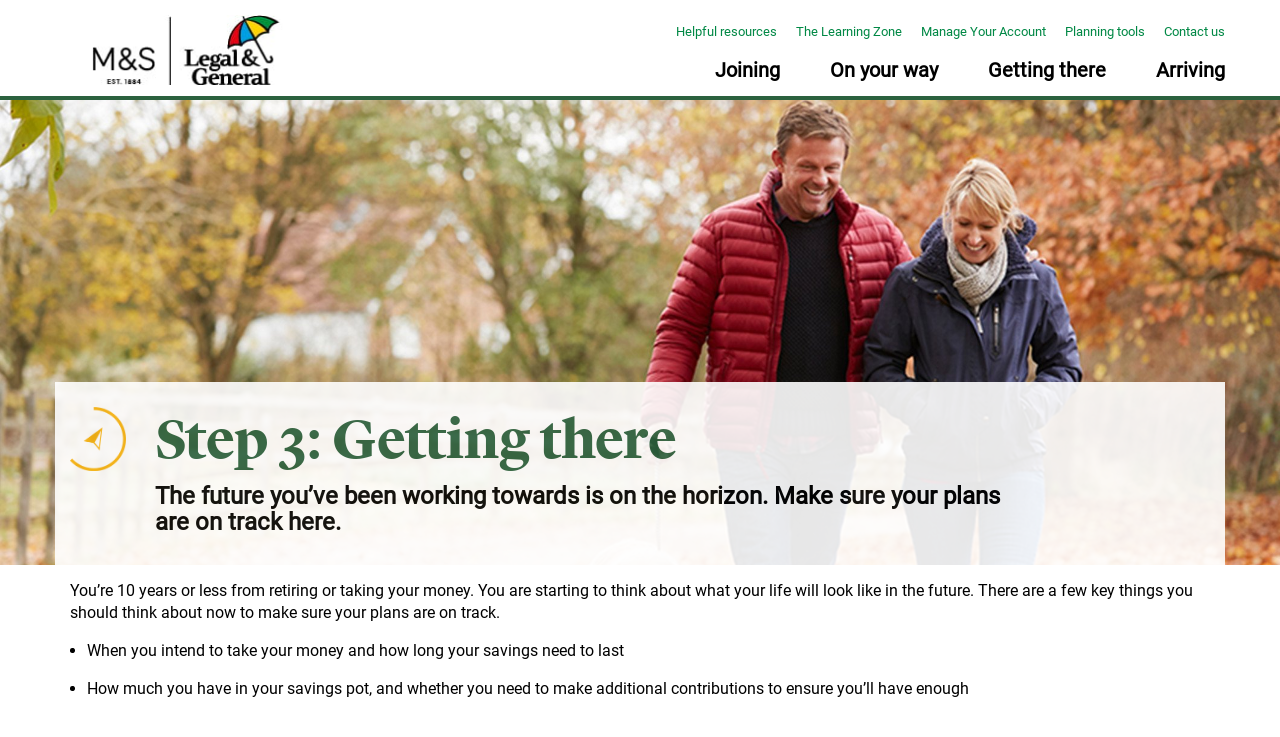

--- FILE ---
content_type: text/html; charset=utf-8
request_url: https://www.legalandgeneral.com/workplace/m/mands/getting-there/
body_size: 3367
content:
<!doctype html>
<html lang="en">
<head>
  <meta charset="utf-8">
<!-- version   b70aebec941805c40cc6b3a6a974ef4ff20ea3e4 -->
<!-- generated 2026-01-22 12:49:36.642 -->
<!-- instance  d58b5a1e-4ecd-40be-9015-85060d35e3a6 -->
<meta http-equiv="X-UA-Compatible" content="IE=edge">
<meta name="viewport" content="width=device-width, initial-scale=1">
<title>L&amp;G - Getting there</title>
  <meta name="robots" content="noindex">
  <meta name="googlebot" content="noindex">
  <meta name="bingbot" content="noindex">
  <meta name="description" content="Getting there" />

  <link href="/static/css/commoncss?v=7eeLdh5tunML0kqDm3QFwkSybVAfSz4-UdSZFe5ksQA1" rel="stylesheet"/>

  <link rel="stylesheet/less" type="text/css" href="/static/css/styles.less?h=38fc2459c8bd8b017dc9c6a3d3e19805" />
  <link href="/static/css/navigation.css" rel="stylesheet"/>

  <script src="/static/js/commonjs?v=6RX6FF54vOAq5ZXntM-ThfocbU7snXQT17j__1eDkw01"></script>


  <link href="/static/css/DatePickerDialog.css" rel="stylesheet"/>

  <script src="/static/js/DatePickerDialog.js"></script>


    <script>function handleFailedLoad() { console.log('Adobe Tag Manager script failed to load'); return true; }</script>
  <script type="text/javascript" src="//assets.adobedtm.com/4ca192c828d8/b4b5b2dfac19/launch-c53ac387ad64.min.js" onerror="handleFailedLoad()" async></script>

<script>
  siteContextId = '9693';

  less.pageLoadFinished.then(function() {
    less.modifyVars({ '@color-1': '#2b613e',
'@color-2': '#2b613e',
'@color-6': '#000000',
'@primary-scheme-button-text-color': '#000000',
'@primary-scheme-button-background-color': '#a9a9aa',
'@primary-scheme-button-border': '#a9a9aa',
'@heading-color': '#2b613e',
'@link-color': '#0099cc',
'@link-hover-color': '#0099cc',
'@link-visited-color': '#0099cc',
'@bottom-pension-color': '#2b613e',
'@info-block-border': '#2b613e',
'@info-block-text': '#2b613e',
'@info-block-title': '#2b613e',
'@colour-cta-block-background-color': '#2b613e',
'@colour-form-question': '#005380',
'@colour-fund-table-title-background': '#0076d6',
'@colour-fund-table-title-font': '#ffffff',
'@primary-scheme-button-extended-text-color': '#ffffff',
'@primary-scheme-button-extended-text-color-hover': '#ffffff',
'@primary-scheme-button-extended-background-color': '#0076d6',
'@primary-scheme-button-extended-background-color-hover': '#0076d6',
'@primary-scheme-button-extended-border': '#ffffff',
'@primary-scheme-button-extended-border-hover': '#0076d6',
'@colour-box-block-primary-background': '#2b613e',
'@colour-box-block-secondary-background': '#2b613e',
'@accordion-icon-background': '#ffffff' });
  });

  var digitalData = {"page":{"hostName":"prod.legalandgeneral.com","path":"/workplace/m/mands/getting-there/","URL":"https://prod.legalandgeneral.com/workplace/m/mands/getting-there/","appName":"Workplace Microsites","pageType":"Microsite","siteSection":"Marks & Spencer","timestamp":"22/01/2026 12:49:36 THU","previousPagePath":null},"cms":{"pageName":"Getting there","pageID":175,"language":"en","template":"GenericBlockPage"},"customer":{"existingProducts":{"productName":"WMT"}}};

  DigitalDataLayer.init(digitalData).thenFire();
</script>
  
<script type="text/javascript">var appInsights=window.appInsights||function(config){function t(config){i[config]=function(){var t=arguments;i.queue.push(function(){i[config].apply(i,t)})}}var i={config:config},u=document,e=window,o="script",s="AuthenticatedUserContext",h="start",c="stop",l="Track",a=l+"Event",v=l+"Page",r,f;setTimeout(function(){var t=u.createElement(o);t.src=config.url||"https://js.monitor.azure.com/scripts/a/ai.0.js";u.getElementsByTagName(o)[0].parentNode.appendChild(t)});try{i.cookie=u.cookie}catch(y){}for(i.queue=[],r=["Event","Exception","Metric","PageView","Trace","Dependency"];r.length;)t("track"+r.pop());return t("set"+s),t("clear"+s),t(h+a),t(c+a),t(h+v),t(c+v),t("flush"),config.disableExceptionTracking||(r="onerror",t("_"+r),f=e[r],e[r]=function(config,t,u,e,o){var s=f&&f(config,t,u,e,o);return s!==!0&&i["_"+r](config,t,u,e,o),s}),i}({instrumentationKey:"0bd15203-66f0-4766-bf64-28e166572358",sdkExtension:"a"});window.appInsights=appInsights;appInsights.queue&&appInsights.queue.length===0&&appInsights.trackPageView();</script></head>
<body>
  
  
  <header>
  <div class="container">
    <a class="skip-main" id="skip-to-main" href="#main">Skip to main content</a>
    <div class="row">
      <div class="col-sm-5">
          <div class="logo-wrapper">
            <a href="/workplace/m/mands/">
              <img class="lng-logo" src="/globalassets/_generic-microsite/_document-library/client/ms/dual_logo-01-01.jpg" alt="">
            </a>
          </div>
                  <div class="logo-wrapper">
            <div class="lng-logo lng-logo_second"></div>
          </div>
      </div>
      <div class="col-sm-7 header-menu-wrapper">
        <div class="row">
          <div class="header-options-wrapper">
            <div class="header-links hidden-xs">
                <a href="/workplace/m/mands/helpful-resources/" class="header-link js-analytics" data-tag-type="NavClick" data-tag-position="Top" data-tag-name="Helpful resources">Helpful resources</a>
                <a href="/workplace/m/mands/helpful-resources/the-learning-zone/" class="header-link js-analytics" data-tag-type="NavClick" data-tag-position="Top" data-tag-name="The Learning Zone">The Learning Zone</a>
                <a href="/workplace/m/mands/helpful-resources/manage-your-account/" class="header-link js-analytics" data-tag-type="NavClick" data-tag-position="Top" data-tag-name="Manage Your Account">Manage Your Account</a>
                <a href="/workplace/m/mands/helpful-resources/planning-tools/" class="header-link js-analytics" data-tag-type="NavClick" data-tag-position="Top" data-tag-name="Planning tools">Planning tools</a>
                <a href="/workplace/m/mands/contact-us/" class="header-link js-analytics" data-tag-type="NavClick" data-tag-position="Top" data-tag-name="Contact us">Contact us</a>
            </div>
          </div>
          <button class="visible-xs navbar-toggler" aria-expanded="false">
            <span class="navbar-toggler-icon">Navigation</span>
          </button>
          <nav role="navigation" class="navbar-collapsable">
            <ul class="navbar-nav header-menu">

                <li class="nav-item">

                    <a id="nav-item-control-1" class="nav-link clickable-item first-level header-menu-link js-analytics hidden-sm hidden-md hidden-lg" href="/workplace/m/mands/first-step/" data-tag-type="NavClick" data-tag-position="Top Nav" data-tag-fullpath="yes" data-tag-name="Joining">
                      Joining
                      <span class="lng-chevron">></span>
                    </a>
                    <button id="nav-item-control-1" class="nav-link clickable-item first-level header-menu-link js-analytics hidden-xs" type="button" aria-label="Expand sub menu for Joining" data-tag-type="NavClick" data-tag-position="Top Nav" data-tag-fullpath="yes" data-tag-name="Joining">
                      Joining
                    </button>
                                      <div class="triangle-with-shadow"></div>
                    <button id="nav-button-control-1" class="expand-button visible-xs" aria-label="Expand/Collapse">
                      <img alt="Activate search form" src="/static/css/img/1x1-00000000.png">
                    </button>
                    <section id="nav-item-content-1" class="sub-menu-section sub-menu-collapsable first-level" aria-hidden="true">
                      <div class="container">
                        <div class="sub-menu-wrapper">
                          <div class="row hidden-xs">
                            <div class="col-sm-12">
                              <a id="nav-item-control-1" class="nav-link clickable-item js-analytics" href="/workplace/m/mands/first-step/" data-tag-type="NavClick" data-tag-position="Top Nav" data-tag-fullpath="yes" data-tag-name="Joining">
                                <b>Joining</b>
                                <span class="lng-chevron">></span>
                              </a>
                              <hr class="top-line">
                            </div>
                          </div>
                          <div class="row">
                            <div class="col-sm-4 sub-menu-content">
                              <h5 class="nav-heading hidden-xs">Joining:</h5>
                              <ul class="nav sub-menu-column">
                                  <li>
                                    <a class="nav-link js-analytics" href="/workplace/m/mands/first-step/about-auto-enrolment/" data-tag-type="NavClick" data-tag-position="Top Nav" data-tag-fullpath="yes" data-tag-name="About auto enrolment">
                                      <b>
                                        About auto enrolment
                                        <span class="visible-xs-inline">></span>
                                      </b>
                                    </a>
                                  </li>
                                  <li>
                                    <a class="nav-link js-analytics clickable-item second-level" href="/workplace/m/mands/first-step/how-pension-saving-works/" data-tag-type="NavClick" data-tag-position="Top Nav" data-tag-fullpath="yes" data-tag-name="How pension saving works">
                                      <b>
                                        How pension saving works
                                        <span class="visible-xs-inline">></span>
                                      </b>
                                    </a>
                                      <ul class="nav sub-menu-column">
                                        <li class="clickable-item second-level">
                                            <a class="nav-link js-analytics third-level additional" href="/workplace/m/mands/first-step/how-pension-saving-works/contributions-and-tax/" data-tag-type="NavClick" data-tag-position="Top Nav" data-tag-fullpath="yes" data-tag-name="Contributions and tax">
                                              Contributions and tax
                                              <span class="visible-xs-inline">></span>
                                            </a>
                                            <a class="nav-link js-analytics third-level additional" href="/workplace/m/mands/first-step/how-pension-saving-works/how-your-pension-is-invested/" data-tag-type="NavClick" data-tag-position="Top Nav" data-tag-fullpath="yes" data-tag-name="How your pension is invested">
                                              How your pension is invested
                                              <span class="visible-xs-inline">></span>
                                            </a>
                                        </li>
                                      </ul>
                                  </li>
                              </ul>
                            </div>
                            <div class="col-sm-4 sub-menu-content">
                              <nav class="nav sub-menu-column second">
                                <h5 class="nav-link js-analytics clickable-item second-level nav-heading" data-tag-type="NavClick" data-tag-position="Top Nav" data-tag-fullpath="yes" data-tag-name="Useful information">
                                  Useful information
                                  <span class="hidden-xs">:</span>
                                </h5>
                                <div class="sub-menu-collapsable second-level">
                                    <a class="nav-link js-analytics third-level" href="/workplace/m/mands/helpful-resources/document-library-page/" data-tag-type="NavClick" data-tag-position="Top Nav" data-tag-fullpath="yes" data-tag-name="Document library">
                                      Document library
                                      <span class="visible-xs-inline">></span>
                                    </a>
                                    <a class="nav-link js-analytics third-level" href="/workplace/m/mands/helpful-resources/the-learning-zone/" data-tag-type="NavClick" data-tag-position="Top Nav" data-tag-fullpath="yes" data-tag-name="The Learning Zone">
                                      The Learning Zone
                                      <span class="visible-xs-inline">></span>
                                    </a>
                                    <a class="nav-link js-analytics third-level" href="https://www.open.edu/openlearn/money-business/retirement-planning-made-easy/content-section-0?active-tab=description-tab" data-tag-type="NavClick" data-tag-position="Top Nav" data-tag-fullpath="yes" data-tag-name="Retirement planning made easy">
                                      Retirement planning made easy
                                      <span class="visible-xs-inline">></span>
                                    </a>
                                    <a class="nav-link js-analytics third-level" href="/workplace/m/mands/helpful-resources/faqs/" data-tag-type="NavClick" data-tag-position="Top Nav" data-tag-fullpath="yes" data-tag-name="Frequently asked questions">
                                      Frequently asked questions
                                      <span class="visible-xs-inline">></span>
                                    </a>
                                    <a class="nav-link js-analytics third-level" href="/workplace/m/mands/helpful-resources/planning-tools/" data-tag-type="NavClick" data-tag-position="Top Nav" data-tag-fullpath="yes" data-tag-name="Planning tools">
                                      Planning tools
                                      <span class="visible-xs-inline">></span>
                                    </a>
                                    <a class="nav-link js-analytics third-level" href="/workplace/m/mands/helpful-resources/quick-reads/" data-tag-type="NavClick" data-tag-position="Top Nav" data-tag-fullpath="yes" data-tag-name="Quick reads">
                                      Quick reads
                                      <span class="visible-xs-inline">></span>
                                    </a>
                                </div>
                              </nav>
                            </div>
                            <div class="col-sm-4 sub-menu-content">

  <a class="info-block__link nav-link js-analytics text-justify third-level" href="/workplace/m/mands/helpful-resources/planning-tools/" data-tag-type="NavClick" data-tag-position="Top Nav" data-tag-fullpath="yes" data-tag-name="Use our online tool to help you plan for your future">
      <div class="info-block">
      <h5 class="nav-link clickable-item second-level text-uppercase info-block__heading">Planning Tools</h5>
    <div class="sub-menu-collapsable second-level info-block__content">
      <img src="/globalassets/piggy-bank.png" alt="" class="responsive info-block__image">
      <p class="info-block__title">How much will you need?</p>
      <p class="info-block__text">Use our online tool to help you plan for your future ></p>
    </div>
  </div>

  </a>
                            </div>
                          </div>
                        </div>
                      </div>
                    </section>
                </li>
                <li class="nav-item">

                    <a id="nav-item-control-2" class="nav-link clickable-item first-level header-menu-link js-analytics hidden-sm hidden-md hidden-lg" href="/workplace/m/mands/on-your-way/" data-tag-type="NavClick" data-tag-position="Top Nav" data-tag-fullpath="yes" data-tag-name="On your way">
                      On your way
                      <span class="lng-chevron">></span>
                    </a>
                    <button id="nav-item-control-2" class="nav-link clickable-item first-level header-menu-link js-analytics hidden-xs" type="button" aria-label="Expand sub menu for On your way" data-tag-type="NavClick" data-tag-position="Top Nav" data-tag-fullpath="yes" data-tag-name="On your way">
                      On your way
                    </button>
                                      <div class="triangle-with-shadow"></div>
                    <button id="nav-button-control-2" class="expand-button visible-xs" aria-label="Expand/Collapse">
                      <img alt="Activate search form" src="/static/css/img/1x1-00000000.png">
                    </button>
                    <section id="nav-item-content-2" class="sub-menu-section sub-menu-collapsable first-level" aria-hidden="true">
                      <div class="container">
                        <div class="sub-menu-wrapper">
                          <div class="row hidden-xs">
                            <div class="col-sm-12">
                              <a id="nav-item-control-2" class="nav-link clickable-item js-analytics" href="/workplace/m/mands/on-your-way/" data-tag-type="NavClick" data-tag-position="Top Nav" data-tag-fullpath="yes" data-tag-name="On your way">
                                <b>On your way</b>
                                <span class="lng-chevron">></span>
                              </a>
                              <hr class="top-line">
                            </div>
                          </div>
                          <div class="row">
                            <div class="col-sm-4 sub-menu-content">
                              <h5 class="nav-heading hidden-xs">On your way:</h5>
                              <ul class="nav sub-menu-column">
                                  <li>
                                    <a class="nav-link js-analytics" href="/workplace/m/mands/on-your-way/managing-your-pension-pot/" data-tag-type="NavClick" data-tag-position="Top Nav" data-tag-fullpath="yes" data-tag-name="Managing your savings pot">
                                      <b>
                                        Managing your savings pot
                                        <span class="visible-xs-inline">></span>
                                      </b>
                                    </a>
                                  </li>
                                  <li>
                                    <a class="nav-link js-analytics" href="/workplace/m/mands/on-your-way/getting-your-pensions-into-one-place/" data-tag-type="NavClick" data-tag-position="Top Nav" data-tag-fullpath="yes" data-tag-name="Getting your pensions into one place">
                                      <b>
                                        Getting your pensions into one place
                                        <span class="visible-xs-inline">></span>
                                      </b>
                                    </a>
                                  </li>
                                  <li>
                                    <a class="nav-link js-analytics clickable-item second-level" href="/workplace/m/mands/on-your-way/guide-to-investing/" data-tag-type="NavClick" data-tag-position="Top Nav" data-tag-fullpath="yes" data-tag-name="Your guide to investing">
                                      <b>
                                        Your guide to investing
                                        <span class="visible-xs-inline">></span>
                                      </b>
                                    </a>
                                      <ul class="nav sub-menu-column">
                                        <li class="clickable-item second-level">
                                            <a class="nav-link js-analytics third-level additional" href="/workplace/m/mands/on-your-way/guide-to-investing/other-ways/" data-tag-type="NavClick" data-tag-position="Top Nav" data-tag-fullpath="yes" data-tag-name="Other ways to invest your pension">
                                              Other ways to invest your pension
                                              <span class="visible-xs-inline">></span>
                                            </a>
                                            <a class="nav-link js-analytics third-level additional" href="/workplace/m/mands/on-your-way/guide-to-investing/Investment-range/" data-tag-type="NavClick" data-tag-position="Top Nav" data-tag-fullpath="yes" data-tag-name="Your investment range">
                                              Your investment range
                                              <span class="visible-xs-inline">></span>
                                            </a>
                                            <a class="nav-link js-analytics third-level additional" href="/workplace/m/mands/on-your-way/guide-to-investing/learn-more/" data-tag-type="NavClick" data-tag-position="Top Nav" data-tag-fullpath="yes" data-tag-name="Learn more about investing">
                                              Learn more about investing
                                              <span class="visible-xs-inline">></span>
                                            </a>
                                            <a class="nav-link js-analytics third-level additional" href="/workplace/m/mands/on-your-way/guide-to-investing/responsible-investing/" data-tag-type="NavClick" data-tag-position="Top Nav" data-tag-fullpath="yes" data-tag-name="Responsible investing">
                                              Responsible investing
                                              <span class="visible-xs-inline">></span>
                                            </a>
                                        </li>
                                      </ul>
                                  </li>
                              </ul>
                            </div>
                            <div class="col-sm-4 sub-menu-content">
                              <nav class="nav sub-menu-column second">
                                <h5 class="nav-link js-analytics clickable-item second-level nav-heading" data-tag-type="NavClick" data-tag-position="Top Nav" data-tag-fullpath="yes" data-tag-name="Useful information">
                                  Useful information
                                  <span class="hidden-xs">:</span>
                                </h5>
                                <div class="sub-menu-collapsable second-level">
                                    <a class="nav-link js-analytics third-level" href="/workplace/m/mands/helpful-resources/planning-tools/" data-tag-type="NavClick" data-tag-position="Top Nav" data-tag-fullpath="yes" data-tag-name="Planning tools">
                                      Planning tools
                                      <span class="visible-xs-inline">></span>
                                    </a>
                                    <a class="nav-link js-analytics third-level" href="/workplace/m/mands/helpful-resources/document-library-page/" data-tag-type="NavClick" data-tag-position="Top Nav" data-tag-fullpath="yes" data-tag-name="Document library">
                                      Document library
                                      <span class="visible-xs-inline">></span>
                                    </a>
                                    <a class="nav-link js-analytics third-level" href="/workplace/m/mands/arriving/planning-your-retirement/your-state-pension/" data-tag-type="NavClick" data-tag-position="Top Nav" data-tag-fullpath="yes" data-tag-name="Your State Pension">
                                      Your State Pension
                                      <span class="visible-xs-inline">></span>
                                    </a>
                                    <a class="nav-link js-analytics third-level" href="/workplace/m/mands/helpful-resources/quick-reads/" data-tag-type="NavClick" data-tag-position="Top Nav" data-tag-fullpath="yes" data-tag-name="Quick reads">
                                      Quick reads
                                      <span class="visible-xs-inline">></span>
                                    </a>
                                </div>
                              </nav>
                            </div>
                            <div class="col-sm-4 sub-menu-content">

  <a class="info-block__link nav-link js-analytics text-justify third-level" href="https://www.legalandgeneral.com/esg-workplace/" data-tag-type="NavClick" data-tag-position="Top Nav" data-tag-fullpath="yes" data-tag-name="Find out how we invest your money responsibly and consider environmental, social and governance (ESG) factors in our investment process...">
      <div class="info-block">
      <h5 class="nav-link clickable-item second-level text-uppercase info-block__heading">Responsible Investing</h5>
    <div class="sub-menu-collapsable second-level info-block__content">
      <img src="/globalassets/financial-wellbeing-only/financial-wellbeing-blocks-and-images/1fwb_icons/17841_commands_icon_01_green_original.png" alt="" class="responsive info-block__image">
      <p class="info-block__title">Together we can create positive change</p>
      <p class="info-block__text">Find out how we invest your money responsibly and consider environmental, social and governance (ESG) factors in our investment process... ></p>
    </div>
  </div>

  </a>
                            </div>
                          </div>
                        </div>
                      </div>
                    </section>
                </li>
                <li class="nav-item">

                    <a id="nav-item-control-3" class="nav-link clickable-item first-level header-menu-link js-analytics hidden-sm hidden-md hidden-lg" href="/workplace/m/mands/getting-there/" data-tag-type="NavClick" data-tag-position="Top Nav" data-tag-fullpath="yes" data-tag-name="Getting there">
                      Getting there
                      <span class="lng-chevron">></span>
                    </a>
                    <button id="nav-item-control-3" class="nav-link clickable-item first-level header-menu-link js-analytics hidden-xs" type="button" aria-label="Expand sub menu for Getting there" data-tag-type="NavClick" data-tag-position="Top Nav" data-tag-fullpath="yes" data-tag-name="Getting there">
                      Getting there
                    </button>
                                      <div class="triangle-with-shadow"></div>
                    <button id="nav-button-control-3" class="expand-button visible-xs" aria-label="Expand/Collapse">
                      <img alt="Activate search form" src="/static/css/img/1x1-00000000.png">
                    </button>
                    <section id="nav-item-content-3" class="sub-menu-section sub-menu-collapsable first-level" aria-hidden="true">
                      <div class="container">
                        <div class="sub-menu-wrapper">
                          <div class="row hidden-xs">
                            <div class="col-sm-12">
                              <a id="nav-item-control-3" class="nav-link clickable-item js-analytics" href="/workplace/m/mands/getting-there/" data-tag-type="NavClick" data-tag-position="Top Nav" data-tag-fullpath="yes" data-tag-name="Getting there">
                                <b>Getting there</b>
                                <span class="lng-chevron">></span>
                              </a>
                              <hr class="top-line">
                            </div>
                          </div>
                          <div class="row">
                            <div class="col-sm-4 sub-menu-content">
                              <h5 class="nav-heading hidden-xs">Getting there:</h5>
                              <ul class="nav sub-menu-column">
                                  <li>
                                    <a class="nav-link js-analytics" href="/workplace/m/mands/getting-there/how-long-your-savings-will-need-to-last/" data-tag-type="NavClick" data-tag-position="Top Nav" data-tag-fullpath="yes" data-tag-name="How long your savings will need to last">
                                      <b>
                                        How long your savings will need to last
                                        <span class="visible-xs-inline">></span>
                                      </b>
                                    </a>
                                  </li>
                                  <li>
                                    <a class="nav-link js-analytics" href="/workplace/m/mands/getting-there/how-much-you-have-saved/" data-tag-type="NavClick" data-tag-position="Top Nav" data-tag-fullpath="yes" data-tag-name="How much you&#39;ve saved">
                                      <b>
                                        How much you&#39;ve saved
                                        <span class="visible-xs-inline">></span>
                                      </b>
                                    </a>
                                  </li>
                                  <li>
                                    <a class="nav-link js-analytics" href="/workplace/m/mands/getting-there/your-options-for-taking-your-money/" data-tag-type="NavClick" data-tag-position="Top Nav" data-tag-fullpath="yes" data-tag-name="Your options for taking your money">
                                      <b>
                                        Your options for taking your money
                                        <span class="visible-xs-inline">></span>
                                      </b>
                                    </a>
                                  </li>
                                  <li>
                                    <a class="nav-link js-analytics" href="/workplace/m/mands/getting-there/your-investment-options-with-a-flexible-income/" data-tag-type="NavClick" data-tag-position="Top Nav" data-tag-fullpath="yes" data-tag-name="Your investment options with a flexible income">
                                      <b>
                                        Your investment options with a flexible income
                                        <span class="visible-xs-inline">></span>
                                      </b>
                                    </a>
                                  </li>
                                  <li>
                                    <a class="nav-link js-analytics" href="/workplace/m/mands/getting-there/investing-as-you-approach-retirement/" data-tag-type="NavClick" data-tag-position="Top Nav" data-tag-fullpath="yes" data-tag-name="Investing as you approach retirement">
                                      <b>
                                        Investing as you approach retirement
                                        <span class="visible-xs-inline">></span>
                                      </b>
                                    </a>
                                  </li>
                              </ul>
                            </div>
                            <div class="col-sm-4 sub-menu-content">
                              <nav class="nav sub-menu-column second">
                                <h5 class="nav-link js-analytics clickable-item second-level nav-heading" data-tag-type="NavClick" data-tag-position="Top Nav" data-tag-fullpath="yes" data-tag-name="Useful information">
                                  Useful information
                                  <span class="hidden-xs">:</span>
                                </h5>
                                <div class="sub-menu-collapsable second-level">
                                    <a class="nav-link js-analytics third-level" href="/workplace/m/mands/helpful-resources/planning-tools/" data-tag-type="NavClick" data-tag-position="Top Nav" data-tag-fullpath="yes" data-tag-name="Planning tools">
                                      Planning tools
                                      <span class="visible-xs-inline">></span>
                                    </a>
                                    <a class="nav-link js-analytics third-level" href="/workplace/m/mands/on-your-way/getting-your-pensions-into-one-place/" data-tag-type="NavClick" data-tag-position="Top Nav" data-tag-fullpath="yes" data-tag-name="Getting your pensions into one place">
                                      Getting your pensions into one place
                                      <span class="visible-xs-inline">></span>
                                    </a>
                                    <a class="nav-link js-analytics third-level" href="/workplace/m/mands/helpful-resources/manage-your-account/" data-tag-type="NavClick" data-tag-position="Top Nav" data-tag-fullpath="yes" data-tag-name="Manage Your Account">
                                      Manage Your Account
                                      <span class="visible-xs-inline">></span>
                                    </a>
                                    <a class="nav-link js-analytics third-level" href="/workplace/m/mands/helpful-resources/document-library-page/" data-tag-type="NavClick" data-tag-position="Top Nav" data-tag-fullpath="yes" data-tag-name="Document library">
                                      Document library
                                      <span class="visible-xs-inline">></span>
                                    </a>
                                    <a class="nav-link js-analytics third-level" href="/workplace/m/mands/helpful-resources/quick-reads/" data-tag-type="NavClick" data-tag-position="Top Nav" data-tag-fullpath="yes" data-tag-name="Quick reads">
                                      Quick reads
                                      <span class="visible-xs-inline">></span>
                                    </a>
                                </div>
                              </nav>
                            </div>
                            <div class="col-sm-4 sub-menu-content">

  <a class="info-block__link nav-link js-analytics text-justify third-level" href="https://www.open.edu/openlearn/midlife-mot-wealth-work-and-wellbeing/content-section-overview?active-tab=description-tab" data-tag-type="NavClick" data-tag-position="Top Nav" data-tag-fullpath="yes" data-tag-name="Our new free course with The Open University will help.">
      <div class="info-block">
      <h5 class="nav-link clickable-item second-level text-uppercase info-block__heading">Free course: Take your midlife MOT</h5>
    <div class="sub-menu-collapsable second-level info-block__content">
      <img src="/globalassets/financial-wellbeing-only/financial-wellbeing-blocks-and-images/quick-reads/introducing-your-midlife-mot/ou-logo.jpeg" alt="The Open University logo" class="responsive info-block__image">
      <p class="info-block__title">Midlife can be busy, but it’s the ideal time to reflect on your wealth, work and wellbeing.</p>
      <p class="info-block__text">Our new free course with The Open University will help. ></p>
    </div>
  </div>

  </a>
                            </div>
                          </div>
                        </div>
                      </div>
                    </section>
                </li>
                <li class="nav-item">

                    <a id="nav-item-control-4" class="nav-link clickable-item first-level header-menu-link js-analytics hidden-sm hidden-md hidden-lg" href="/workplace/m/mands/arriving/" data-tag-type="NavClick" data-tag-position="Top Nav" data-tag-fullpath="yes" data-tag-name="Arriving">
                      Arriving
                      <span class="lng-chevron">></span>
                    </a>
                    <button id="nav-item-control-4" class="nav-link clickable-item first-level header-menu-link js-analytics hidden-xs" type="button" aria-label="Expand sub menu for Arriving" data-tag-type="NavClick" data-tag-position="Top Nav" data-tag-fullpath="yes" data-tag-name="Arriving">
                      Arriving
                    </button>
                                      <div class="triangle-with-shadow"></div>
                    <button id="nav-button-control-4" class="expand-button visible-xs" aria-label="Expand/Collapse">
                      <img alt="Activate search form" src="/static/css/img/1x1-00000000.png">
                    </button>
                    <section id="nav-item-content-4" class="sub-menu-section sub-menu-collapsable first-level" aria-hidden="true">
                      <div class="container">
                        <div class="sub-menu-wrapper">
                          <div class="row hidden-xs">
                            <div class="col-sm-12">
                              <a id="nav-item-control-4" class="nav-link clickable-item js-analytics" href="/workplace/m/mands/arriving/" data-tag-type="NavClick" data-tag-position="Top Nav" data-tag-fullpath="yes" data-tag-name="Arriving">
                                <b>Arriving</b>
                                <span class="lng-chevron">></span>
                              </a>
                              <hr class="top-line">
                            </div>
                          </div>
                          <div class="row">
                            <div class="col-sm-4 sub-menu-content">
                              <h5 class="nav-heading hidden-xs">Explore your pension:</h5>
                              <ul class="nav sub-menu-column">
                                  <li>
                                    <a class="nav-link js-analytics clickable-item second-level" href="/workplace/m/mands/arriving/planning-your-retirement/" data-tag-type="NavClick" data-tag-position="Top Nav" data-tag-fullpath="yes" data-tag-name="Planning your retirement">
                                      <b>
                                        Planning your retirement
                                        <span class="visible-xs-inline">></span>
                                      </b>
                                    </a>
                                      <ul class="nav sub-menu-column">
                                        <li class="clickable-item second-level">
                                            <a class="nav-link js-analytics third-level additional" href="/workplace/m/mands/arriving/planning-your-retirement/how-much-money-will-you-have/" data-tag-type="NavClick" data-tag-position="Top Nav" data-tag-fullpath="yes" data-tag-name="How much money will you have? ">
                                              How much money will you have? 
                                              <span class="visible-xs-inline">></span>
                                            </a>
                                            <a class="nav-link js-analytics third-level additional" href="/workplace/m/mands/arriving/planning-your-retirement/how-long-your-savings-will-need-to-last/" data-tag-type="NavClick" data-tag-position="Top Nav" data-tag-fullpath="yes" data-tag-name="How long your savings will need to last">
                                              How long your savings will need to last
                                              <span class="visible-xs-inline">></span>
                                            </a>
                                            <a class="nav-link js-analytics third-level additional" href="/workplace/m/mands/arriving/planning-your-retirement/your-state-pension/" data-tag-type="NavClick" data-tag-position="Top Nav" data-tag-fullpath="yes" data-tag-name="Your State Pension">
                                              Your State Pension
                                              <span class="visible-xs-inline">></span>
                                            </a>
                                            <a class="nav-link js-analytics third-level additional" href="/workplace/m/mands/arriving/planning-your-retirement/if-your-plans-change/" data-tag-type="NavClick" data-tag-position="Top Nav" data-tag-fullpath="yes" data-tag-name="If your plans change">
                                              If your plans change
                                              <span class="visible-xs-inline">></span>
                                            </a>
                                            <a class="nav-link js-analytics third-level additional" href="/workplace/m/mands/arriving/planning-your-retirement/what-happens-if-you-die-after-taking-your-money/" data-tag-type="NavClick" data-tag-position="Top Nav" data-tag-fullpath="yes" data-tag-name="What happens if you die after taking your money">
                                              What happens if you die after taking your money
                                              <span class="visible-xs-inline">></span>
                                            </a>
                                        </li>
                                      </ul>
                                  </li>
                                  <li>
                                    <a class="nav-link js-analytics" href="/workplace/m/mands/arriving/investment-decisions-at-retirement/" data-tag-type="NavClick" data-tag-position="Top Nav" data-tag-fullpath="yes" data-tag-name="Investment decisions leading up to retirement">
                                      <b>
                                        Investment decisions leading up to retirement
                                        <span class="visible-xs-inline">></span>
                                      </b>
                                    </a>
                                  </li>
                                  <li>
                                    <a class="nav-link js-analytics" href="/workplace/m/mands/arriving/your-options-for-taking-your-money/" data-tag-type="NavClick" data-tag-position="Top Nav" data-tag-fullpath="yes" data-tag-name="Your options for taking your money">
                                      <b>
                                        Your options for taking your money
                                        <span class="visible-xs-inline">></span>
                                      </b>
                                    </a>
                                  </li>
                              </ul>
                            </div>
                            <div class="col-sm-4 sub-menu-content">
                              <nav class="nav sub-menu-column second">
                                <h5 class="nav-link js-analytics clickable-item second-level nav-heading" data-tag-type="NavClick" data-tag-position="Top Nav" data-tag-fullpath="yes" data-tag-name="Useful information">
                                  Useful information
                                  <span class="hidden-xs">:</span>
                                </h5>
                                <div class="sub-menu-collapsable second-level">
                                    <a class="nav-link js-analytics third-level" href="/workplace/m/mands/helpful-resources/document-library-page/" data-tag-type="NavClick" data-tag-position="Top Nav" data-tag-fullpath="yes" data-tag-name="Document library">
                                      Document library
                                      <span class="visible-xs-inline">></span>
                                    </a>
                                    <a class="nav-link js-analytics third-level" href="https://www20.landg.com/DocumentLibraryWeb/Document?lgrouter=CommApp&amp;targetApp=MANAGEYOURSCHEME_DOCUMENTLIBRARY_ENTRY&amp;reference=Q0051763-Taking-money-from-my-pension.pdf" data-tag-type="NavClick" data-tag-position="Top Nav" data-tag-fullpath="yes" data-tag-name="Taking money from my pension (guide)">
                                      Taking money from my pension (guide)
                                      <span class="visible-xs-inline">></span>
                                    </a>
                                    <a class="nav-link js-analytics third-level" href="/workplace/m/mands/helpful-resources/quick-reads/" data-tag-type="NavClick" data-tag-position="Top Nav" data-tag-fullpath="yes" data-tag-name="Quick reads">
                                      Quick reads
                                      <span class="visible-xs-inline">></span>
                                    </a>
                                </div>
                              </nav>
                            </div>
                            <div class="col-sm-4 sub-menu-content">
                            </div>
                          </div>
                        </div>
                      </div>
                    </section>
                </li>
            </ul>
            <section class="header-links mobile">
                <a href="/workplace/m/mands/helpful-resources/" class="header-link">
                  Helpful resources
                  <span class="visible-xs-inline">></span>
                </a>
                <a href="/workplace/m/mands/helpful-resources/the-learning-zone/" class="header-link">
                  The Learning Zone
                  <span class="visible-xs-inline">></span>
                </a>
                <a href="/workplace/m/mands/helpful-resources/manage-your-account/" class="header-link">
                  Manage Your Account
                  <span class="visible-xs-inline">></span>
                </a>
                <a href="/workplace/m/mands/helpful-resources/planning-tools/" class="header-link">
                  Planning tools
                  <span class="visible-xs-inline">></span>
                </a>
                <a href="/workplace/m/mands/contact-us/" class="header-link">
                  Contact us
                  <span class="visible-xs-inline">></span>
                </a>
            </section>
          </nav>
        </div>
      </div>
    </div>
  </div>
</header>
  <main id="main">
      <div class="content-top">
    <div><div>
<div class="content-top content-top_max-height">
  <div class="container content-top__step-window content-top__step-window_static-xs">
      <img src="/globalassets/_images/lg/_icon/step_3.png" alt="" class="content-top__step-image responsive">
          <h1 class="content-top__heading">Step 3: Getting there</h1>
    <p class="content-top__greetings-text padding-right-from-sm">
      The future you’ve been working towards is on the horizon. Make sure your plans are on track here.
    </p>
  </div>
  <img class="content-top__image responsive" src="/globalassets/_images/lg/banner_block_2120px/middle_aged_couple_walking_dog_autumn_banner_block_2120px.jpg" alt="">
</div></div><div>
 
<!--BEGIN QUALTRICS WEBSITE FEEDBACK SNIPPET-->
 
<script type='text/javascript'>
 
(function(){var g=function(e,h,f,g){
 
this.get=function(a){for(var a=a+"=",c=document.cookie.split(";"),b=0,e=c.length;b<e;b++){for(var d=c[b];" "==d.charAt(0);)d=d.substring(1,d.length);if(0==d.indexOf(a))return d.substring(a.length,d.length)}return null};
 
this.set=function(a,c){var b="",b=new Date;b.setTime(b.getTime()+6048E5);b="; expires="+b.toGMTString();document.cookie=a+"="+c+b+"; path=/; "};
 
this.check=function(){var a=this.get(f);if(a)a=a.split(":");else if(100!=e)"v"==h&&(e=Math.random()>=e/100?0:100),a=[h,e,0],this.set(f,a.join(":"));else return!0;var c=a[1];if(100==c)return!0;switch(a[0]){case "v":return!1;case "r":return c=a[2]%Math.floor(100/c),a[2]++,this.set(f,a.join(":")),!c}return!0};
 
this.go=function(){if(this.check()){var a=document.createElement("script");a.type="text/javascript";a.src=g;document.body&&document.body.appendChild(a)}};
 
this.start=function(){var t=this;"complete"!==document.readyState?window.addEventListener?window.addEventListener("load",function(){t.go()},!1):window.attachEvent&&window.attachEvent("onload",function(){t.go()}):t.go()};};
 
try{(new g(100,"r","QSI_S_ZN_5zlvnrcQFA4iJh4","https://zn5zlvnrcqfa4ijh4-legalandgeneral.siteintercept.qualtrics.com/SIE/?Q_ZID=ZN_5zlvnrcQFA4iJh4")).start()}catch(i){}})();
 
</script><div id='ZN_5zlvnrcQFA4iJh4'><!--DO NOT REMOVE-CONTENTS PLACED HERE--></div>
 
<!--END WEBSITE FEEDBACK SNIPPET--></div></div>
  </div>

  <div class="content-center container">
    <div><div>
<div class="text-block full-width">
  <div class="tinymce-wrapper"><p>You&rsquo;re 10 years or less from retiring or taking your money. You are starting to think about what your life will look like in the future. There are a few key things you should think about now to make sure your plans are on track.&nbsp;</p>

<ul>
<li>When you intend to take your money and how long your savings need to last</li>
<li>How much you have in your savings pot, and whether you need to make additional contributions to ensure you&rsquo;ll have enough</li>
<li>How you want to receive your pension income or lump sums</li>
<li>Whether your investment choices are right for how you want to take your money &nbsp;</li>
</ul>


<p>You should take the time to carefully review the options available to you so you&rsquo;ve got time to make adjustments if you need to.</p></div>
</div></div><div>
<div class="separator full-width">
  <hr />
</div></div></div>
  </div>
  <div class="content-bottom">
    <div><div>
<section class="section-block container">
  <h2 class="hidden">More in this section</h2>
  <div class="vertical-line"></div>
  <div class="section-block__outer-wrapper">
    <div class="section-block__inner-wrapper clearfix">

<div class="section-block__item">
    <img class="section-block__image responsive" src="/globalassets/_images/lg/squarecircle_720px/older_couple_enjoying_coffee_out_and_about_squarecirle_720px.jpg" alt="">
      <a class="section-block__link-main" href="/workplace/m/mands/getting-there/how-long-your-savings-will-need-to-last/">How long your savings will need to last&nbsp;<span class="lng-chevron">></span></a>
  <div class="section-block__link-ritch-description"><div class="tinymce-wrapper"><p>Your pension savings may need to last&nbsp;longer than you think.</p></div></div>
  </div>
<div class="section-block__item">
    <img class="section-block__image responsive" src="/globalassets/_images/lg/squarecircle_720px/older_couple_walking_in_woods_squarecirle_720px.jpg" alt="">
      <a class="section-block__link-main" href="/workplace/m/mands/getting-there/how-much-you-have-saved/">How much you&#39;ve saved&nbsp;<span class="lng-chevron">></span></a>
  <div class="section-block__link-ritch-description"><div class="tinymce-wrapper"><p>You should think about what your income&nbsp;will be at your chosen retirement age and&nbsp;how long it will need to last.&nbsp;</p></div></div>
  </div>
<div class="section-block__item">
    <img class="section-block__image responsive" src="/globalassets/_images/lg/squarecircle_720px/middle_aged_black_man_with_magazine_at_train_station_squarecirle_720px.jpg" alt="">
      <a class="section-block__link-main" href="/workplace/m/mands/getting-there/your-options-for-taking-your-money/">Your options for taking your money&nbsp;<span class="lng-chevron">></span></a>
  <div class="section-block__link-ritch-description"><div class="tinymce-wrapper"><p>You have the flexibility to decide when and&nbsp;how to use your savings.</p>

</div></div>
  </div>
<div class="section-block__item">
    <img class="section-block__image responsive" src="/globalassets/_images/lg/squarecircle_720px/middle_aged_couple_on_phone_at_bus_stop_squarecirle_720px.jpg" alt="">
      <a class="section-block__link-main" href="/workplace/m/mands/getting-there/investing-as-you-approach-retirement/">Investing as you approach retirement&nbsp;<span class="lng-chevron">></span></a>
  <div class="section-block__link-ritch-description"><div class="tinymce-wrapper"><p>The things to think about when it comes to&nbsp;investing your pension savings in the years&nbsp;leading up to retirement.</p></div></div>
  </div>    </div>
  </div>
  <button class="section-block__left-button">Previous</button>
  <button class="section-block__right-button appeared">Next</button>
</section> </div></div>
  </div>

  </main>
  <script type="text/javascript" src="https://dl.episerver.net/13.6.1/epi-util/find.js"></script>
<script type="text/javascript">
if(FindApi){var api = new FindApi();api.setApplicationUrl('/');api.setServiceApiBaseUrl('/find_v2/');api.processEventFromCurrentUri();api.bindWindowEvents();api.bindAClickEvent();api.sendBufferedEvents();}
</script>

  <footer>
  <div class="footer-top-line"></div>
  <div class="container footer-main">
    <div class="row upper-footer">
  <div class="col-sm-6 col-md-3 side">
        <p>
          <a href="/workplace/m/mands/helpful-resources/planning-tools/">Planning Tools</a>
        </p>
  </div>
  <div class="col-sm-6 col-md-3 side">
        <p>
          <a href="/workplace/m/mands/helpful-resources/">Helpful resources</a>
        </p>
  </div>
  <div class="col-sm-6 col-md-3 side">
        <p>
          <a href="/workplace/m/mands/helpful-resources/manage-your-account/">Manage Your Account</a>
        </p>
  </div>
  <div class="col-sm-6 col-md-3 side">
        <p>
          <a href="/workplace/m/mands/contact-us/">Contact us</a>
        </p>
  </div>
    </div>
    <div class="row footer-logo">
      <div class="col-md-12">
          <img src="/globalassets/landg-logo.svg" alt="L&amp;G brand logo" class="responsive">
      </div>
    </div>
  </div>
    <div class="container footer-bottom">
      <p class="disclaimer">*Please note we are not giving advice by providing this microsite*</p>
    </div>
  <div class="lower-footer gray">
    <div class="container">
      <div class="items">
          <a href="/workplace/m/mands/footer-links/accessibility/" class="js-analytics" data-tag-type="NavClick" data-tag-position="Footer" data-tag-name="Accessibility">Accessibility</a>
          <a href="/workplace/m/mands/footer-links/security/" class="js-analytics" data-tag-type="NavClick" data-tag-position="Footer" data-tag-name="Security">Security</a>
          <a href="/workplace/m/mands/footer-links/legal-and-regulatory/" class="js-analytics" data-tag-type="NavClick" data-tag-position="Footer" data-tag-name="Legal and regulatory">Legal and regulatory</a>
          <a href="/workplace/m/mands/footer-links/mastertrust-privacy-notice/" class="js-analytics" data-tag-type="NavClick" data-tag-position="Footer" data-tag-name="Privacy Notice">Privacy Notice</a>
          <a href="/workplace/m/mands/footer-links/cookie-policy/" class="js-analytics" data-tag-type="NavClick" data-tag-position="Footer" data-tag-name="Cookie policy">Cookie policy</a>
      </div>
      <p>&#169; 2026 Legal &amp; General Group plc</p>
    </div>
  </div>
</footer>
<script type="text/javascript">
  var satellite = this.window._satellite;

  var isLaunchThere = satellite && satellite.pageBottom;

  if (isLaunchThere) {
    satellite.pageBottom();
  }
</script>
</body>
</html>

--- FILE ---
content_type: text/css
request_url: https://www.legalandgeneral.com/static/css/navigation.css
body_size: -4004
content:
/* This is for the spacing of the empty meta-navigation. */
.header-options-wrapper {
    min-height: 60px;
}

@media screen and (min-width: 768px) {
    header .container.fiveItems .navbar-nav.header-menu .nav-item {
        /*margin-left: 70px !important;*/
    }

    header .container.fiveItems .navbar-nav.header-menu .nav-item .header-menu-link {
        font-size: 20px !important;
    }

    header .container.sixItems .navbar-nav.header-menu .nav-item {
        margin-left: 25px !important;
    }
}

@media screen and (max-width: 1200px) {
    header .container.fiveItems .navbar-nav.header-menu .nav-item {
        margin-left: 50px !important;
    }

    header container.sixItems .navbar-nav.header-menu .nav-item {
        margin-left: 30px !important;
    }

    header .container.fiveItems .navbar-nav.header-menu .nav-item .header-menu-link,
    header .container.sixItems .navbar-nav.header-menu .nav-item .header-menu-link {
        font-size: 16px !important;
    }
}

@media screen and (max-width: 994px) {
    header .container.fiveItems .navbar-nav.header-menu .nav-item .header-menu-link {
        font-size: 14px !important;
    }

    header .container.fiveItems .navbar-nav.header-menu .nav-item,
    header .container.sixItems .navbar-nav.header-menu .nav-item {
        margin-left: 10px !important;
    }

    header .container.sixItems .navbar-nav.header-menu .nav-item .header-menu-link {
        font-size: 15px !important;
    }

    header .container.sixItems .header-link {
        font-size: 15px !important;
    }
}

@media (max-width: 1200px) and (min-width: 767px) {
    /*header .container.sixItems .logo-wrapper {
        display: inline-flex !important;
        height: 78px !important;
        width: 96px !important;
        align-items: flex-end !important;
    }*/

    header .container.fiveItems .logo-wrapper .lng-logo,
    header .container.sixItems .logo-wrapper .lng-logo {
        /*height: 50px !important;*/
    }
}

@media (max-width: 1024px) and (min-width: 767px) {
    /*header .container.sixItems .logo-wrapper {
        display: inline-flex !important;
        height: 78px !important;
        width: 96px !important;
        align-items: flex-end !important;
    }
*/
    header .container.fiveItems .logo-wrapper .lng-logo,
    header .container.sixItems .logo-wrapper .lng-logo {
        /*height: 40px !important;*/
    }
}

@media screen and (max-width: 991px) {
    .navbar-collapsable {
        overflow: hidden;
        float: right;
        width: 100%;
    }
}


--- FILE ---
content_type: text/css
request_url: https://www.legalandgeneral.com/static/css/styles.less?h=38fc2459c8bd8b017dc9c6a3d3e19805
body_size: 28758
content:
@xxs-max: 320px;
@xs-max: 767px;
@sm-min: 768px;
@sm-max: 991px;
@md-min: 992px;
@ipad-max: 1024px;
@md-max: 1199px;
@lg-min: 1200px;

@spacer: 15px;
@button-height: 54px;
@container: 1170px;

@color-1: #007FAA;
@color-2: #028844;
@color-3: #000;
@color-4: #fff; /* white */
@color-5: #018845; /* green */
@color-6: #ffcc00;
@color-7: #f5f5f5; /* gray-lighter */
@color-8: #c0c0c0; /* @gray_alt */
@header-color: #fff;
@footer-color: #fff;
@heading-color: #0099cc;
@link-color: #337ab7;
@link-hover-color: #23527c;
@link-visited-color: #800080;
@link-item-block-link-color: #337ab7;
@link-item-block-link-hover-color: #23527c;
@link-item-block-link-visited-color: #800080;

/* button schemes */
@primary-scheme-button-text-color: #000;
@primary-scheme-button-text-color-hover: #000;
@primary-scheme-button-background-color: #ffcc00;
@primary-scheme-button-background-color-hover: #ffcc00;
@primary-scheme-button-border: #ffcc00;
@primary-scheme-button-border-hover: #ffcc00;
@secondary-scheme-button-text-color: #fff;

/* button schemes extended */
@primary-scheme-button-extended-text-color: #000;
@primary-scheme-button-extended-text-color-hover: #000;
@primary-scheme-button-extended-background-color: #ffcc00;
@primary-scheme-button-extended-background-color-hover: #ffcc00;
@primary-scheme-button-extended-border: #ffcc00;
@primary-scheme-button-extended-border-hover: #ffcc00;
@secondary-scheme-button-extended-text-color: #000;
@secondary-scheme-button-extended-border: #000;
@white-scheme-button-extended-text-color: #000;
@white-scheme-button-extended-text-color-hover: #000;
@white-scheme-button-extended-background-color: #fff;
@white-scheme-button-extended-background-color-hover: #fff;
@white-scheme-button-extended-border: #000;
@white-scheme-button-extended-border-hover: #000;

/* info block */
@info-block-border: #028844;
@info-block-background: #fff;
@info-block-text: #000;
@info-block-title: #028844;

/* colour cta block */
@colour-cta-block-background-color: #028844;
@colour-cta-block-text-color: #fff;
@colour-cta-block-link-color: #fff;
@colour-cta-block-link-hover-color: #fff;
@colour-cta-block-link-visited-color: #fff;
@cta-heading-color: #ffffff;

/* fund table */
@colour-fund-table-title-background: #4194C2;
@colour-fund-table-title-font: #EEEEEE;
@colour-fund-table-strip: #4CA75E;
@colour-fund-table-tint: #F5F5F5;

/* risk table */
@colour-risk-table-title-background: #ffffff;
@colour-risk-table-title-font: #018845;
@colour-risk-table-border: #4194C2;

/* bottom-pension journey */
@bottom-pension-color: #028844;
@bottom-pension-text-color: #fff;

/* pricing-table */
@pricing-table-price-bg-color: #e6e6e6; /* @gray-light */
@colour-form-question: #000;

/* block bacgrounds */
@colour-box-block-none-background: #fff;
@colour-box-block-none-font: #000;
@colour-box-block-primary-background: #028844;
@colour-box-block-primary-font: #fff;
@colour-box-block-secondary-background: #0076d6;
@colour-box-block-secondary-font: #fff;

/* accordion icon backgrounds */
@accordion-icon-background: #f5f5f5;
@accordion-icon-hover-background: #e5f5fc;

/* Slider navigation */
@color-slider-nav-innert-sticky: rgba(255, 255, 255, 0.9);
@color-slider-nav-ul-li: #eee;
@color-slider-nav-ul-li-anchor: #4c4c4c;
@color-slider-nav-ul-li-anchor-hover: #3c3c3c;

/* ***********************   MIXINS   *********************** */
.background-size(@value) {
    -webkit-background-size: @value;
    -moz-background-size: @value;
    -o-background-size: @value;
    background-size: @value;
}

.box-shadow(@hor, @vert, @blur, @spread, @color) {
    -webkit-box-shadow: @hor @vert @blur @spread @color;
    -moz-box-shadow: @hor @vert @blur @spread @color;
    -o-box-shadow: @hor @vert @blur @spread @color;
    box-shadow: @hor @vert @blur @spread @color;
}

.clearfix {
    &:before, &:after {
        content: '';
        display: block;
        clear: both;
    }
}

@import './fonts.css';
@import './video-js.min.css';

/*  Icons */

.icon.accidental-damage:before, .box-icon-accidental-damage:before {
    content: "\e900"
}

.icon.account:before, .box-icon-account:before {
    content: "\e901"
}

.icon.arrow-right:before, .box-icon-arrow-right:before {
    content: "\e902"
}

.icon.article-circle:before, .box-icon-article-circle:before {
    content: "\e903"
}

.icon.balance:before, .box-icon-balance:before {
    content: "\e904"
}

.icon.basket:before, .box-icon-basket:before {
    content: "\e905"
}

.icon.buildings:before, .box-icon-buildings:before {
    content: "\e906"
}

.icon.burger:before, .box-icon-burger:before {
    content: "\e907"
}

.icon.cancel-btn:before, .box-icon-cancel-btn:before {
    content: "\e908"
}

.icon.careers:before, .box-icon-careers:before {
    content: "\e909"
}

.icon.cash:before, .box-icon-cash:before {
    content: "\e90a"
}

.icon.cat:before, .box-icon-cat:before {
    content: "\e90b"
}

.icon.chat:before, .box-icon-chat:before {
    content: "\e90c"
}

.icon.check:before, .box-icon-check:before {
    content: "\e90d"
}

.icon.chevron-down:before, .box-icon-chevron-down:before {
    content: "\e90e"
}

.icon.chevron-down-light:before, .box-icon-chevron-down-light:before {
    content: "\e90f"
}

.icon.chevron-left:before, .box-icon-chevron-left:before {
    content: "\e910"
}

.icon.chevron-right:before, .box-icon-chevron-right:before {
    content: "\e911"
}

.icon.chevron-up:before, .box-icon-chevron-up:before {
    content: "\e912"
}

.icon.chevron-up-light:before, .box-icon-chevron-up-light:before {
    content: "\e913"
}

.icon.circle-arrow-down:before, .box-icon-circle-arrow-down:before {
    content: "\e914"
}

.icon.circle-arrow-up:before, .box-icon-circle-arrow-up:before {
    content: "\e915"
}

.icon.circle-number-1:before, .box-icon-circle-number-1:before {
    content: "\e916"
}

.icon.circle-number-2:before, .box-icon-circle-number-2:before {
    content: "\e917"
}

.icon.circle-number-3:before, .box-icon-circle-number-3:before {
    content: "\e918"
}

.icon.coin-stack:before, .box-icon-coin-stack:before {
    content: "\e919"
}

.icon.contact:before, .box-icon-contact:before {
    content: "\e91a"
}

.icon.couple:before, .box-icon-couple:before {
    content: "\e91b"
}

.icon.cracked-mirror:before, .box-icon-cracked-mirror:before {
    content: "\e91c"
}

.icon.cross:before, .box-icon-cross:before {
    content: "\e91d"
}

.icon.digg:before, .box-icon-digg:before {
    content: "\e91e"
}

.icon.divide-bold:before, .box-icon-divide-bold:before {
    content: "\e91f"
}

.icon.docs:before, .box-icon-docs:before {
    content: "\e920"
}

.icon.docs-circle:before, .box-icon-docs-circle:before {
    content: "\e921"
}

.icon.dog:before, .box-icon-dog:before {
    content: "\e922"
}

.icon.droplets:before, .box-icon-droplets:before {
    content: "\e923"
}

.icon.empty-circle:before, .box-icon-empty-circle:before {
    content: "\e924"
}

.icon.envelope:before, .box-icon-envelope:before {
    content: "\e925"
}

.icon.equals-bold:before, .box-icon-equals-bold:before {
    content: "\e926"
}

.icon.external-link:before, .box-icon-external-link:before {
    content: "\e927"
}

.icon.facebook:before, .box-icon-facebook:before {
    content: "\e928"
}

.icon.facebook-solid:before, .box-icon-facebook-solid:before {
    content: "\e929"
}

.icon.family:before, .box-icon-family:before {
    content: "\e92a"
}

.icon.family-circle:before, .box-icon-family-circle:before {
    content: "\e92b"
}

.icon.fire:before, .box-icon-fire:before {
    content: "\e92c"
}

.icon.focus:before, .box-icon-focus:before {
    content: "\e92d"
}

.icon.furniture:before, .box-icon-furniture:before {
    content: "\e92e"
}

.icon.google:before, .box-icon-google:before {
    content: "\e92f"
}

.icon.heart:before, .box-icon-heart:before {
    content: "\e930"
}

.icon.home:before, .box-icon-home:before {
    content: "\e931"
}

.icon.home-solid:before, .box-icon-home-solid:before {
    content: "\e932"
}

.icon.info:before, .box-icon-info:before {
    content: "\e933"
}

.icon.info-circle:before, .box-icon-info-circle:before {
    content: "\e934"
}

.icon.instagram-solid:before, .box-icon-instagram-solid:before {
    content: "\e935"
}

.icon.investment:before, .box-icon-investment:before {
    content: "\e936"
}

.icon.linkedin:before, .box-icon-linkedin:before {
    content: "\e937"
}

.icon.linkedin-solid:before, .box-icon-linkedin-solid:before {
    content: "\e938"
}

.icon.logo-chevron:before, .box-icon-logo-chevron:before {
    content: "\e939"
}

.icon.meeting:before, .box-icon-meeting:before {
    content: "\e93a"
}

.icon.minus:before, .box-icon-minus:before {
    content: "\e93b"
}

.icon.minus-bold:before, .box-icon-minus-bold:before {
    content: "\e93c"
}

.icon.multiply-bold:before, .box-icon-multiply-bold:before {
    content: "\e93d"
}

.icon.pdf:before, .box-icon-pdf:before {
    content: "\e93e"
}

.icon.phone:before, .box-icon-phone:before {
    content: "\e93f"
}

.icon.plus:before, .box-icon-plus:before {
    content: "\e940"
}

.icon.plus-bold:before, .box-icon-plus-bold:before {
    content: "\e941"
}

.icon.plus-outlined:before, .box-icon-plus-outlined:before {
    content: "\e942"
}

.icon.powerpoint:before, .box-icon-powerpoint:before {
    content: "\e943"
}

.icon.print-checklist:before, .box-icon-print-checklist:before {
    content: "\e944"
}

.icon.print-icon:before, .box-icon-print-icon:before {
    content: "\e945"
}

.icon.question-circle:before, .box-icon-question-circle:before {
    content: "\e946"
}

.icon.returns:before, .box-icon-returns:before {
    content: "\e947"
}

.icon.running-tap:before, .box-icon-running-tap:before {
    content: "\e948"
}

.icon.search:before, .box-icon-search:before {
    content: "\e949"
}

.icon.settings-circle:before, .box-icon-settings-circle:before {
    content: "\e94a"
}

.icon.signposts:before, .box-icon-signposts:before {
    content: "\e94b"
}

.icon.snowflake:before, .box-icon-snowflake:before {
    content: "\e94c"
}

.icon.storm:before, .box-icon-storm:before {
    content: "\e94d"
}

.icon.television:before, .box-icon-television:before {
    content: "\e94e"
}

.icon.thunder-house:before, .box-icon-thunder-house:before {
    content: "\e94f"
}

.icon.tick-circle:before, .box-icon-tick-circle:before {
    content: "\e950"
}

.icon.tick-solid:before, .box-icon-tick-solid:before {
    content: "\e951"
}

.icon.twitter:before, .box-icon-twitter:before {
    content: "\e952"
}

.icon.twitter-solid:before, .box-icon-twitter-solid:before {
    content: "\e953"
}

.icon.umbrella-circle:before, .box-icon-umbrella-circle:before {
    content: "\e954"
}

.icon.user:before, .box-icon-user:before {
    content: "\e955"
}

.icon.user-2:before, .box-icon-user-2:before {
    content: "\e973"
}

.icon.video:before, .box-icon-video:before {
    content: "\e956"
}

.icon.video-2:before, .box-icon-video-2:before {
    content: "\e96b"
}

.icon.water-drop:before, .box-icon-water-drop:before {
    content: "\e957"
}

.icon.word:before, .box-icon-word:before {
    content: "\e958"
}

.icon.word-2:before, .box-icon-word-2:before {
    content: "\e96c"
}

.icon.worldwide:before, .box-icon-worldwide:before {
    content: "\e959"
}

.icon.youtube-solid:before, .box-icon-youtube-solid:before {
    content: "\e95a"
}

.icon.reload-icon:before, .box-icon-reload-icon:before {
    content: "\e95b"
}

.icon.clock:before, .box-icon-clock:before {
    content: "\e95c"
}

.icon.play-circle:before, .box-icon-play-circle:before {
    content: "\e95d"
}

.icon.audio:before, .box-icon-audio:before {
    content: "\e95e"
}

.icon.audio-2:before, .box-icon-audio-2:before {
    content: "\e96a"
}

.icon.avatar-book:before, .box-icon-avatar-book:before {
    content: "\e95f"
}

.icon.avatar-tick:before, .box-icon-avatar-tick:before {
    content: "\e960"
}

.icon.awards-badge:before, .box-icon-awards-badge:before {
    content: "\e961"
}

.icon.briefcase:before, .box-icon-briefcase:before {
    content: "\e962"
}

.icon.expert-toolcase:before, .box-icon-expert-toolcase:before {
    content: "\e963"
}

.icon.online-platform:before, .box-icon-online-platform:before {
    content: "\e964"
}

.icon.piggy-bank:before, .box-icon-piggy-bank:before {
    content: "\e965"
}

.icon.pound-in-hand:before, .box-icon-pound-in-hand:before {
    content: "\e966"
}

.icon.stocks-up:before, .box-icon-stocks-up:before {
    content: "\e967"
}

.icon.top-up-wallet:before, .box-icon-top-up-wallet:before {
    content: "\e968"
}

.icon.two-way-arrows:before, .box-icon-two-way-arrows:before {
    content: "\e969"
}

.icon.hand-right:before, .box-icon-hand-right:before {
    content: "\e96d"
}

.icon.coin-stack-no-circle:before, .box-icon-coin-stack-no-circle:before {
    content: "\e96e"
}

.icon.piggy-bank-2:before, .box-icon-piggy-bank-2:before {
    content: "\e96f"
}

.icon.comment:before, .box-icon-comment:before {
    content: "\e970"
}

.icon.pdf-2:before, .box-icon-pdf-2:before {
    content: "\e971"
}

.icon.comment-plus:before, .box-icon-comment-plus:before {
    content: "\e972"
}

.icon.puzzle-piece-circle:before, .box-icon-puzzle-piece-circle:before {
    content: "\e974"
}

.icon.comment-circle:before, .box-icon-comment-circle:before {
    content: "\e975"
}

.icon.book-circle:before, .box-icon-book-circle:before {
    content: "\e976"
}

.icon.audio-2-circle:before, .box-icon-audio-2-circle:before {
    content: "\e977"
}

.icon.video-2-circle:before, .box-icon-video-2-circle:before {
    content: "\e978"
}

.icon.puzzle-piece:before, .box-icon-puzzle-piece:before {
    content: "\e97a"
}

.icon.route66:before, .box-icon-route66:before {
    content: "\e979"
}

.icon.airplane-flying:before, .box-icon-airplane-flying:before {
    content: "\e97b"
}

.icon.cocktail:before, .box-icon-cocktail:before {
    content: "\e97c"
}

.icon.house-big:before, .box-icon-house-big:before {
    content: "\e97d"
}

.icon.champagne-glasses:before, .box-icon-champagne-glasses:before {
    content: "\e97e"
}

.icon.language:before, .box-icon-language:before {
    content: "\e97f"
}

.icon.house:before, .box-icon-house:before {
    content: "\e980"
}

.icon.guitar:before, .box-icon-guitar:before {
    content: "\e981"
}

.icon.kangaroo:before, .box-icon-kangaroo:before {
    content: "\e982"
}

.icon.island-tropical:before, .box-icon-island-tropical:before {
    content: "\e983"
}

.icon.calculator:before, .box-icon-calculator:before {
    content: "\e984"
}

.icon.about-you:before, .box-icon-about-you:before {
    content: "\e985"
}

.icon.money-bags:before, .box-icon-money-bags:before {
    content: "\e986"
}

.icon.choices:before, .box-icon-choices:before {
    content: "\e987"
}

.icon.cigar-pack:before, .box-icon-cigar-pack:before {
    content: "\e988"
}

.icon.cigarette:before, .box-icon-cigarette:before {
    content: "\e989"
}

.icon.cigars:before, .box-icon-cigars:before {
    content: "\e98a"
}

.icon.cigar:before, .box-icon-cigar:before {
    content: "\e98b"
}

.icon.scale:before, .box-icon-scale:before {
    content: "\e98c"
}

.icon.considerations:before, .box-icon-considerations:before {
    content: "\e98d"
}

.icon.corp:before, .box-icon-corp:before {
    content: "\e98e"
}

.icon.download:before, .box-icon-download:before {
    content: "\e98f"
}

.icon.entitlement:before, .box-icon-entitlement:before {
    content: "\e990"
}

.icon.equity-release:before, .box-icon-equity-release:before {
    content: "\e991"
}

.icon.erc:before, .box-icon-erc:before {
    content: "\e992"
}

.icon.family-new:before, .box-icon-family-new:before {
    content: "\e993"
}

.icon.wallet:before, .box-icon-wallet:before {
    content: "\e994"
}

.icon.get-advice:before, .box-icon-get-advice:before {
    content: "\e995"
}

.icon.glass-of-wine:before, .box-icon-glass-of-wine:before {
    content: "\e996"
}

.icon.guidance:before, .box-icon-guidance:before {
    content: "\e997"
}

.icon.health:before, .box-icon-health:before {
    content: "\e998"
}

.icon.impartial:before, .box-icon-impartial:before {
    content: "\e999"
}

.icon.insurance:before, .box-icon-insurance:before {
    content: "\e99a"
}

.icon.is-it-right-for-me:before, .box-icon-is-it-right-for-me:before {
    content: "\e99b"
}

.icon.key-features:before, .box-icon-key-features:before {
    content: "\e99c"
}

.icon.know-where-you-stand:before, .box-icon-know-where-you-stand:before {
    content: "\e99d"
}

.icon.laptop:before, .box-icon-laptop:before {
    content: "\e99e"
}

.icon.make-it-happen:before, .box-icon-make-it-happen:before {
    content: "\e99f"
}

.icon.notes:before, .box-icon-notes:before {
    content: "\e9a0"
}

.icon.pdf-dd:before, .box-icon-pdf-dd:before {
    content: "\e9a1"
}

.icon.pension-annuity:before, .box-icon-pension-annuity:before {
    content: "\e9a2"
}

.icon.pint-of-beer:before, .box-icon-pint-of-beer:before {
    content: "\e9a3"
}

.icon.pipe-tobacco:before, .box-icon-pipe-tobacco:before {
    content: "\e9a4"
}

.icon.print:before, .box-icon-print:before {
    content: "\e9a5"
}

.icon.product-options:before, .box-icon-product-options:before {
    content: "\e9a6"
}

.icon.product-options-02:before, .box-icon-product-options-02:before {
    content: "\e9a7"
}

.icon.ref-product-page:before, .box-icon-ref-product-page:before {
    content: "\e9a8"
}

.icon.retirement-lending:before, .box-icon-retirement-lending:before {
    content: "\e9a9"
}

.icon.retirement-savings:before, .box-icon-retirement-savings:before {
    content: "\e9aa"
}

.icon.rolling-tobacco-01:before, .box-icon-rolling-tobacco-01:before {
    content: "\e9ab"
}

.icon.rolling-tobacco-02:before, .box-icon-rolling-tobacco-02:before {
    content: "\e9ac"
}

.icon.share:before, .box-icon-share:before {
    content: "\e9ad"
}

.icon.shop:before, .box-icon-shop:before {
    content: "\e9ae"
}

.icon.shot-of-spirit:before, .box-icon-shot-of-spirit:before {
    content: "\e9af"
}

.icon.speak-to-us-mobile:before, .box-icon-speak-to-us-mobile:before {
    content: "\e9b0"
}

.icon.speak-to-us-phone:before, .box-icon-speak-to-us-phone:before {
    content: "\e9b1"
}

.icon.speak-with-us:before, .box-icon-speak-with-us:before {
    content: "\e9b2"
}

.icon.statement:before, .box-icon-statement:before {
    content: "\e9b3"
}

.icon.target:before, .box-icon-target:before {
    content: "\e9b4"
}

.icon.tax:before, .box-icon-tax:before {
    content: "\e9b5"
}

.icon.travel:before, .box-icon-travel:before {
    content: "\e9b6"
}

.icon.video-circle-play:before, .box-icon-video-circle-play:before {
    content: "\e9b7"
}

.icon.write-to-us:before, .box-icon-write-to-us:before {
    content: "\e9b8"
}

.icon.myth-card-arrow:before, .box-icon-myth-card-arrow:before {
    content: "\e9b9"
}

.icon.calendar:before, .box-icon-calendar:before {
    content: "\e9ba"
}

.icon.percentage:before, .box-icon-percentage:before {
    content: "\e9bb"
}

.icon.tick-pro:before, .box-icon-tick-pro:before {
    content: "\e9bc"
}

.icon.cross-con:before, .box-icon-cross-con:before {
    content: "\e9bd"
}

.icon.exclamation_mark:before, .box-icon-exclamation_mark:before {
    content: "\e9be"
}

.icon.signs:before, .box-icon-signs:before {
    content: "\e9c0"
}

.icon.finding-care:before, .box-icon-finding-care:before {
    content: "\e9c1"
}

.icon.funding-calculator:before, .box-icon-funding-calculator:before {
    content: "\e9c2"
}

.icon.care-assistant:before, .box-icon-care-assistant:before {
    content: "\e9c3"
}

.icon.battery:before, .box-icon-battery:before {
    content: "\e9c4"
}

.icon.c02:before, .box-icon-c02:before {
    content: "\e9c5"
}

.icon.car:before, .box-icon-car:before {
    content: "\e9c6"
}

.icon.cloud:before, .box-icon-cloud:before {
    content: "\e9c7"
}

.icon.fish:before, .box-icon-fish:before {
    content: "\e9c8"
}

.icon.house-eco:before, .box-icon-house-eco:before {
    content: "\e9c9"
}

.icon.leaf:before, .box-icon-leaf:before {
    content: "\e9ca"
}

.icon.light-bulb:before, .box-icon-light-bulb:before {
    content: "\e9cb"
}

.icon.plug:before, .box-icon-plug:before {
    content: "\e9cc"
}

.icon.recycling:before, .box-icon-recycling:before {
    content: "\e9cd"
}

.icon.solar-panel:before, .box-icon-solar-panel:before {
    content: "\e9ce"
}

.icon.sun:before, .box-icon-sun:before {
    content: "\e9cf"
}

.icon.tree:before, .box-icon-tree:before {
    content: "\e9d0"
}

.icon.turbine:before, .box-icon-turbine:before {
    content: "\e9d1"
}

.icon.waste:before, .box-icon-waste:before {
    content: "\e9d2"
}

.icon.water:before, .box-icon-water:before {
    content: "\e9d3"
}

.rotate(@value) {
    -webkit-transform: rotate(@value);
    -moz-transform: rotate(@value);
    -ms-transform: rotate(@value);
    -o-transform: rotate(@value);
    transform: rotate(@value);
}

.padding-wrapper {
    padding: 45px 100px;

    @media screen and (max-width: @xs-max) {
        padding: 25px;
    }
}

.block-width {

    &.small-width {
        width: calc(33.3333% - 15px);
        &.cta-block {
            h2{ 
                font-size: 19px;
            }
        }
    }

    &.medium-width {
        width: calc(50% - 15px);
        &.cta-block {
            h2 {
                font-size: 27px;
            }
        }
    }

    &.large-width {
        width: calc(66.66% - 15px);
        &.cta-block {
            h2 {
                font-size: 32px;
            }
        }
    }

    &.full-width {
        width: 100%;
        &.cta-block {
            h2 {
                font-size: 32px;
            }
        }
    }

    &.large-width.smart-carousel {
        width: 860px;

        .content-left & {
            width: 570px;
        }
    }

    &.full-width.smart-carousel {
        .content-left & {
            width: 570px;
        }
    }

    &.full-width.table,
    &.full-width.accordion {
        clear: both;
    }
    /* video */
    &.small-width iframe,
    &.medium-width iframe,
    &.large-width iframe,
    &.full-width iframe {
        width: 100% !important;
    }

    &.small-width,
    &.medium-width,
    &.large-width,
    &.full-width {
        @media screen and (max-width: @xs-max) {
            /* mobile */
            width: 100%;
        }
    }
}

/*  Fund Table mixins */
.small-table( @background, @color, @strip ) {
    border-spacing: 0;
    width: 100%;
    height: 100%;

    thead tr {
        background-color: @background;
        color: @color;
        text-align: left;

        th {
            padding: 5px;
        }

        th:first-child {
            border-radius: 5px 0 0 5px;
        }

        th:last-child {
            border-radius: 0 5px 5px 0;
        }
    }

    tbody tr {
        &:nth-child(odd) {
            background: @colour-fund-table-tint;
        }

        td {
            padding: 8px 5px;
            border-bottom: solid 2px @strip;
        }
    }

    a {
        text-decoration: underline;
        color: inherit;
    }
}

.center-column(@col) {
    thead tr th:nth-child(@{col}),
    tbody tr td:nth-child(@{col}) {
        text-align: center;
    }
}

.responsive-table( @size, @border-color ) {
    @media screen and (max-width: @size) {
        thead {
            display: none;
        }

        tbody tr {
            display: block;
            border: 1px solid @border-color;

            &:nth-child(odd) {
                background: none;
            }

            td {
                display: flex;
                flex-direction: row;
                text-align: left !important;
                border: none;
                border-bottom: 1px solid #eee;
                position: relative;

                &:nth-child(odd) {
                    background: @colour-fund-table-tint;
                }

                &::before {
                    content: attr(data-label);
                    width: 50%;
                    display: block;
                }

                .inline-content {
                    width: 50%;
                    display: block;
                }
            }
        }
    }
}

.border-table( @background, @color, @border-color, @padding ) {
    thead th {
        text-align: center;
        background-color: @background;
        color: @color;
    }

    border-spacing: 0;
    border-collapse: collapse;

    td, th {
        border: solid 1px @border-color;
    }

    td {
        padding: 10px;
    }
}

.colored( @color ) {
    color: @color;
}

.heading( @color ) {
    .colored(@color);
    margin-bottom: 5px;
    margin-top: 10px;

    + p {
        margin-top: 0;
    }
}

.heading-image(@size) {
    max-height: @size;
    margin-right: 10px;
    width: auto;
    display: inline;
    float: left;
}



/* ***********************   WORK   *********************** */
.responsive {
    width: 100%;
    height: auto;
}

/* checkboxes */
.lng-label {
    display: block;
    position: relative;
    padding-left: 35px;
    margin-bottom: 12px;
    font-weight: normal;
    cursor: pointer;
    -webkit-user-select: none;
    -moz-user-select: none;
    -ms-user-select: none;
    user-select: none;

    &:first-of-type {
        margin-top: @spacer;
    }

    &:last-of-type {
        margin-bottom: 0;
    }

    input {
        position: absolute;
        opacity: 0;
        cursor: pointer;

        &:checked ~ .lng-checkmark:after {
            display: block;
        }
    }

    &:hover input ~ .lng-checkmark {
        background-color: @color-7;
    }

    .lng-checkmark {
        position: absolute;
        top: 0;
        left: 0px;
        height: 21px;
        width: 21px;
        background-color: @color-4;
        border: 2px solid @color-3;

        &:after {
            content: "";
            position: absolute;
            display: none;
            left: 0;
            top: 0;
            right: 0;
            bottom: 5px;
            margin: auto;
            width: 4px;
            height: 12px;
            border: solid @color-3;
            border-width: 0 3px 3px 0;
            box-sizing: content-box;
            .rotate(45deg);
        }
    }
}

/* color widget */
.color-widget {
    position: fixed;
    width: 120px;
    z-index: 99999;
    top: 120px;
    right: 28px;
    border: 1px solid black;

    @media screen and (max-width: @xs-max) {
        top: 400px;
    }

    .color-style {
        width: 50%;
        float: left;
        padding: 18px;
        cursor: pointer;
        border: 4px solid black;

        &:hover {
            opacity: 0.8;
        }
    }

    .color-1 {
        background-color: #bae050;
    }

    .color-2 {
        background-color: #4c2a00;
    }

    .color-3 {
        background-color: #5b83a0;
    }

    .color-4 {
        background-color: #e0bf1c;
    }

    .color-5 {
        padding: 5px;
        text-align: center;
        width: 100%;
        background-color: white;
        color: black;
    }
}

/* ***********************   HELPERS   *********************** */

.m-1 {
    margin: @spacer;
}

.mt-1 {
    margin-top: @spacer;
}

.mb-1 {
    margin-bottom: @spacer;
}

.ml-1 {
    margin-left: @spacer;
}

.mr-1 {
    margin-right: @spacer;
}

.mv-1 {
    margin-top: @spacer;
    margin-bottom: @spacer;
}

.mh-1 {
    margin-left: @spacer;
    margin-right: @spacer;
}

.d-iblock {
    display: inline-block;
}

@media screen and (min-width: @md-min) {
    .col-md-pull-right {
        float: right !important;
    }
}

.tab-clicker {
    display: block;

    &:hover {
        text-decoration: none;
    }
}

ul,
ol {
    padding-left: 17px;
}

.colored-dots-list {
    ul {
        li {
            text-indent: -.7em;

            &::marker {
                color: @color-1;
            }
        }
    }
}

.colored-number-list {
    li {
        font-weight: bold;
        color: @color-1;

        span {
            font-weight: normal;
            color: @color-3;
        }
    }
}

.lng-heading {
    text-transform: uppercase;
    font-weight: bold;
    font-size: 14px;
}

.container {
    max-width: 100%;
}

/* ***********************   GENERAL   *********************** */

body {
    font-size: 16px;
    color: @color-3;
    -webkit-font-smoothing: antialiased;
    width:100%;
}

body,
p,
span,
a,
h1,
h2,
h3,
h4,
input,
button {
    font-family: 'Roboto', sans-serif;
}

h1,
h2,
h3,
h4 {
    margin: 0;
    color: @heading-color;
}

h4 {
    margin-bottom: 5px;
}

h1 {
    font-size: 56px;
    line-height: 1;
}

h2 {
    font-size: 48px;
}

h3 {
    font-size: 28px;
}

h4 {
    font-size: 20px;
}

p a,
.tinymce-wrapper a {
    color: @link-color;
    text-decoration: underline;

    &:hover {
        color: @link-hover-color;
    }

    &:visited {
        color: @link-visited-color;
    }
}

@media screen and (max-width: @sm-max) {
    h1 {
        font-size: 56px;
    }

    h2 {
        font-size: 48px;
    }
}

@media screen and (max-width: @xs-max) {
    h1 {
        font-size: 56px;
    }

    h2 {
        font-size: 48px;
    }

    h3 {
        font-size: 28px;
    }
}

a,
button {
    transition-property: background-color, color;
    transition-duration: 0.3s;
    transition-timing-function: ease-out;
}

a {
    &:focus {
        text-decoration: none;
    }

    &.underline-link {
        text-decoration: underline;
    }

    &.not-underline-link {
        text-decoration: none;

        &:hover {
            text-decoration: none;
        }
    }

    &.hover-yellow {
        &:hover, &:focus {
            color: #ffcc00 !important;
        }
    }

    &.hover-white {
        &:hover, &:focus {
            color: white !important;
        }
    }
}

button {
    border: none;
    background: none;
}

p {
    margin: 0;
}




.lng-button {
    display: inline-block;
    min-height: @button-height;
    line-height: @button-height;
    background-color: @color-6;
    padding-left: @spacer;
    padding-right: @spacer;
    color: @color-3;
    text-align: center;
    font-size: 16px;
    font-weight: bold;

    &._stick-right {
        position: absolute;
        right: 0;
        bottom: 30%;

        &:visited {
            color: inherit;
        }

        @media screen and (max-width: @xs-max) {
            width: auto;
            height: auto;
            background: none;
            color: @color-6;
            padding: 0;
            display: inline-block;
            position: static;

            &:hover {
                color: darken(@color-6, 12%);
                background: transparent;
            }
        }
    }

    &:hover {
        background-color: darken(@color-6, 12%);
        text-decoration: none;
    }

    &:hover, &:focus {
        color: @color-3;
    }

    @media screen and (max-width: @xs-max) {
        font-size: 20px;
    }
}

.lng-link {
    position: relative;
    color: @color-3;

    &:hover,
    &:focus {
        color: @color-3;
    }
}

@yellow-box-size: 21px;

.yellow-box-chevron {
    position: absolute;
    color: @color-3;
    font-weight: bold;
    text-align: center;
    right: 6px;
    font-size: 1.2em;
    width: @yellow-box-size;
    height: @yellow-box-size;
    background-color: @color-6;
    line-height: @yellow-box-size;

    &:before {
        content: '>';
        position: absolute;
        top: 0;
        bottom: 0;
        left: 0;
        right: 0;
    }
}

.divider-xxxl {
    margin-top: 110px;
}

/* ***********************   HEADER   *********************** */
@header-height: 100px;
@header-mobile-height: 64px;

header {
    border-bottom: 4px solid @color-1;
    background-color: @header-color;
    .clearfix();

    @media screen and (min-width: @sm-min) {
        min-height: @header-height;

        .header-menu-wrapper {
            float: right;
        }
    }

    @media screen and (max-width: @xs-max) {
        /* mobile */
        .header-menu-wrapper {
            margin-top: -75px;
        }
    }

    @media screen and (max-width: @xs-max) {
        height: @header-mobile-height;
        border-width: 2px;

        &.opened {
            height: auto;

            .header-links.mobile {
                display: block;
            }

            .navbar-collapsable {
                display: block;
            }

            .header-menu {
                border-top: 2px solid @color-1;
                margin-top: calc(@header-mobile-height + 18px);
            }
        }

        &.search-active {
            .search-mobile-wrapper {
                max-height: 500px;
                padding: @spacer;
                top: @header-mobile-height;
                position: absolute;
                width: 100%;
                z-index: 100;
            }
        }
    }

    .header-links.mobile {
        display: none;

        .header-link {
            display: block;
            text-align: left;
            font-size: 16px;
            padding: 0 20px 10px;

            &:first-of-type {
                padding-top: 10px;
            }
        }
    }

    a,
    .navbar-nav > li > a,
    .nav > li > a,
    .nav-link {
        position: relative;

        &:hover,
        &:focus {
            background-color: transparent;
            text-decoration: none;
        }
    }

    .logo-wrapper {
        display: inline-block;
        vertical-align: bottom;
    }

    .logo-wrapper + .logo-wrapper {
        margin-left: 10px;

        @media (min-width: @xs-max) and (max-width: @ipad-max) {
            margin-left: 5px;
        }
    }

    .container {
        .lng-logo {
            background-color: @header-color;
            margin-top: @spacer;
            margin-left: @spacer;
            max-height: 70px;
            min-height: 60px;

            @media (min-width: @xs-max) and (max-width: @ipad-max) {
                max-height: 50px;
                min-height: 40px;
                margin-top: calc(@spacer * 2);
                margin-left: 0;
            }

            &_second {
                background-color: @header-color;
            }

            @media screen and (max-width: @xs-max) {
                max-height: 45px;
                min-height: 35px;
                margin: 5px;
            }
        }

        &.fiveItems {
            .logo-wrapper {
                .lng-logo {
                    background-color: @header-color;
                    max-height: 70px;
                    min-height: 60px;

                    @media (min-width: @xs-max) and (max-width: @lg-min) {
                        max-height: 50px;
                        min-height: 40px;
                        margin-top: calc(@spacer * 2);
                        margin-left: 0;
                    }

                    @media screen and (max-width: @xs-max) {
                        max-height: 45px;
                        min-height: 35px;
                        margin: 5px;
                    }
                }
            }
        }

        &.sixItems {
            .logo-wrapper {
                .lng-logo {
                    background-color: @header-color;
                    max-height: 70px;
                    min-height: 60px;
                    margin-top: @spacer;
                    margin-left: @spacer;

                    @media (min-width: @xs-max) and (max-width: @lg-min) {
                        max-height: 50px;
                        min-height: 40px;
                        margin-top: calc(@spacer * 2);
                        margin-left: 0;
                    }

                    @media screen and (max-width: @xs-max) {
                        max-height: 45px;
                        min-height: 35px;
                        margin: 5px;
                    }
                }
            }
        }
    }

    div[class^="col"] {
        position: inherit;
    }

    .header-link {
        padding-right: @spacer;
        font-size: 13px;
        color: @color-5;
        background-color: @color-4 !important;

        &:last-child {
            padding-right: 0;
        }
    }

    .header-options-wrapper {
        float: right;
        display: inline-block;
        padding-bottom: 10px;

        .header-links {
            position: relative;
            top: -8px;
            display: inline-block;
            margin-top: 28px;
            min-width: 1px;
        }
    }

    .navbar {
        position: inherit;
        padding: 0;
        border: none;

        &-toggler {
            position: absolute;
            top: 13px;
            right: 20px;
            padding: 0;
            border: none;
            width: 32px;
            height: 24px;
            background-color: transparent;
            cursor: pointer;
            transition: all 0.3s;

            &.active {
                span {
                    background: none;

                    &::before,
                    &::after {
                        transition-delay: 0s, 0.3s;
                    }

                    &::before {
                        top: 0;
                        transform: rotate(45deg);
                    }

                    &::after {
                        bottom: 0;
                        transform: rotate(-45deg);
                    }
                }
            }

            span {
                position: absolute;
                display: block;
                width: 32px;
                top: 10px;
                left: 0;
                right: 0;
                height: 4px;
                background: @color-3;
                color: transparent;

                &::before,
                &::after {
                    content: "";
                    position: absolute;
                    display: block;
                    left: 0;
                    width: 100%;
                    height: 4px;
                    background-color: @color-3;
                    transition-duration: 0.3s, 0.3s;
                    transition-delay: 0.3s, 0s;
                }

                &::before {
                    top: -10px;
                    transition-property: top, transform;
                }

                &::after {
                    bottom: -10px;
                    transition-property: bottom, transform;
                }
            }
        }
    }

    .clickable-item

    ~ .sub-menu-collapsable {
        &._expanded {
            z-index: 90 !important;
            display: block !important;
            max-height: 100% !important;
            opacity: 1 !important;
        }

        @media screen and (min-width: @sm-min) {
            &.first-level {
                max-height: 0;
                opacity: 0;
                overflow: hidden;
                z-index: -9;
            }
        }

        @media screen and (min-width: @sm-min) {
            &.active {
                + .sub-menu-collapsable,
                .triangle-with-shadow {
                    opacity: 0.9;
                }

                .triangle-with-shadow {
                    z-index: 100;
                }

                + .sub-menu-collapsable {
                    z-index: 90;
                    display: block;
                    max-height: 100%;
                }
            }
        }
    }
}

/* ***********************   NAVBAR   *********************** */
.navbar-collapsable {
    @media screen and (max-width: @xs-max) {
        background-color: @header-color;
        border-bottom: 2px solid @color-1;
        padding: 0;
        display: none;

        .nav-link,
        .nav-heading {
            padding: 10px 20px;

            &.clickable-item {
                padding-right: 60px;
            }
        }

        .nav-link:not(.third-level),
        .nav-heading:not(.third-level),
        .header-links.mobile {
            border-top: 1px solid @color-8;
        }
    }

    @media screen and (min-width: @md-min) {
        /* desktop */
        overflow: hidden;
        float: right;
        width: @container;
    }

    .nav-link {
        cursor: pointer;

        @media screen and (min-width: @md-min) {
            &:not(.header-menu-link) {
                padding: 0;
                font-size: 14px;
            }
        }
    }

    .header-menu {
        width: 100%;
        margin-right: 0;
        margin-bottom: 0;

        @media screen and (min-width: @sm-min) {
            display: table;
            float: right;
            width: auto;
        }

        @media screen and (max-width: @xs-max) {
            padding: 0;
            margin-right: 0;
            margin-left: 0;
            margin-top: 0;
        }

        .header-menu-link:hover,
        .header-link:hover {
            color: lighten(@color-1, 5%) !important;
        }
    }
}

.nav-item {
    list-style-type: none;
    text-align: left;

    @media screen and (max-width: @xs-max) {
        position: relative;
    }


    &:first-of-type {
        .nav-link {
            @media screen and (max-width: @xs-max) {
                border: none;
            }
        }
    }

    @media screen and (min-width: @sm-min) {
        margin-left: 50px;
        display: table-cell;

        @media (min-width: @xs-max) and (max-width: @md-max) {
            margin-left: 25px;
        }

        .clickable-item {
            padding: 0 0 15px 0;

            &:after {
                content: none;
            }
        }

        &:first-child {
            margin-left: 0;
        }

        &:hover {
            .sub-menu-collapsable,
            .triangle-with-shadow {
                opacity: 1 !important;
            }

            .triangle-with-shadow {
                z-index: 100 !important;
            }

            .sub-menu-collapsable {
                z-index: 90 !important;
                display: block !important;
                max-height: 100% !important;
            }
        }
    }


    .header-menu-link {
        font-size: 20px;
        line-height: 20px;
        font-weight: bold;
        color: @color-3;
        display: inline-block;


        @media screen and (max-width: @sm-max) {
            font-size: 16px;
        }

        @media screen and (min-width: @sm-min) {
            height: 100%;
        }

        @media screen and (max-width: @xs-max) {
            font-size: 24px;
            display: block;
        }
    }

    .sub-menu-section {
        width: 100%;
        z-index: 99;
        text-align: inherit;
        border-radius: 0;
        border: 0;
        padding: 0;
        margin: 0;
        background-color: @header-color;

        @media screen and (min-width: @sm-min) {
            position: absolute;
            left: 0;
            border-top: 4px solid @color-1;
            opacity: 0.9;
            .box-shadow(0px, 9px, 21px, -2px, rgba(0, 0, 0, 0.5));
        }

        .nav-link {
            &:not(.sub-menu-collapsable) {
                display: block;
            }

            &:not(.info-block__heading) {
                color: @color-3;
            }

            &.additional {
                padding-bottom: 12px;

                @media screen and (min-width: @sm-min) {
                    &:last-of-type {
                        padding-bottom: 0 !important;
                    }
                }
            }

            &:hover {
                color: @color-6;
            }
        }

        .sub-menu-content {
            &:first-of-type {
                border-right: 2px solid @color-8;
            }

            @media screen and (max-width: @xs-max) {
                padding: 0;

                &:first-of-type {
                    border-width: 0;
                }
            }
        }

        .sub-menu-wrapper {
            line-height: 1.1;
            max-width: 950px;
            margin: auto;

            @media screen and (min-width: @sm-min) {
                padding: 20px 0;
            }

            .top-line {
                margin-top: 0px;
                margin-bottom: 10px;
            }

            .nav-heading {
                @media screen and (min-width: @sm-min) {
                    &:hover {
                        cursor: default;
                        color: @color-5;
                    }
                }

                font-size: 13px;
                text-transform: uppercase;
                color: @color-5 !important;
                background-color: @color-4 !important;
            }

            @media screen and (min-width: @sm-min) {
                .nav-heading,
                .nav-link {
                    padding-bottom: @spacer;
                }
            }

            .sub-menu-column {
                text-align: left;
            }
        }
    }
}

.clickable-item {
    position: relative;
    padding: 10px 60px 10px @spacer;

    ~ .sub-menu-collapsable {
        transition: all 0.3s ease-out;

        &.second-level {
            font-size: 14px;
        }

        .nav-item > & {
            @media screen and (max-width: @xs-max) {
                display: none;
            }
        }
    }

    &.active ~ .sub-menu-collapsable {
        display: block;
        max-height: 100%;
    }

    &.active {
        ~ .expand-button {
            background: url('img/minus-black.png') no-repeat;
            .background-size(cover);
        }

        > .lng-chevron {
            display: none;
        }
    }

    .triangle-with-shadow {
        position: absolute;
        width: 39px;
        height: 18px;
        margin: auto;
        bottom: -4px;
        left: 0;
        right: 0;
        z-index: 9999;
        opacity: 0;
        overflow: hidden;
        transition: all 0.3s ease-out;
        .box-shadow(0, 16px, 10px, -17px, rgba(0, 0, 0, 0.5));

        &:after {
            content: "";
            position: absolute;
            width: 27px;
            height: 27px;
            background: @header-color;
            transform: rotate(45deg);
            top: 6px;
            left: 6px;
            .box-shadow(-2px, -2px, 10px, -2px, rgba(0, 0, 0, 0.5));
        }
    }
}

.accordion-item {
    padding: 40px 60px 40px @spacer;
}

/* ***********************   SEARCH   *********************** */
.search {
    position: relative;
    display: inline-block;
    height: 30px;
    border: 1px solid @color-8;

    &_fullwidth {
        width: 100%;
        height: 45px;
        margin-top: calc(@spacer * 2);

        @media screen and (max-width: @xs-max) {
            margin-top: @spacer;
        }

        .search__button {
            right: 10px;
        }
    }

    &-mobile-wrapper {
        max-height: 0;
        overflow: hidden;
        padding: 0;
        background-color: @header-color;
        transition: margin-top 0.3s ease-in;
        .box-shadow(0, 5px, 10px, -2px, #b0b0b0);

        @media screen and (min-width: @sm-min) {
            display: none;
        }
    }

    &__input {
        padding: 0 30px 0 10px;
        height: 100%;
        border: none;
        width: 100%;
    }

    &.header-search {
        .search__input {
            width: 100px;
            transition: width 0.3s ease-out;

            &:focus {
                @media screen and (max-width: @xs-max) {
                    width: 150px;
                }

                @media screen and (min-width: @sm-min) {
                    width: 130px;
                }

                @media screen and (min-width: @md-min) {
                    width: 200px;
                }
            }
        }
    }

    &__button {
        position: absolute;
        top: 0;
        bottom: 0;
        margin: auto;
        right: 5px;
        width: 20px;
        height: 20px;
        background: url('img/search.png') no-repeat;
        background-attachment: scroll;
        .background-size(contain);
    }
}

.search-opener {
    margin-right: 55px;
    margin-top: 12px;
    width: 30px;
    height: 30px;
    background: url('img/search_blue.png') no-repeat;
}

.refine-search {
    border: 1px solid @color-3;
    padding: @spacer;
    margin-top: calc(@spacer * 2);
    cursor: pointer;
    transition: max-height 0.3s ease-out;

    @media screen and (max-width: @sm-max) {
        &_margin-before-md {
            margin-top: calc(@spacer * 2);
        }
    }

    @media screen and (max-width: @sm-max) {
        &__wrapper {
            max-height: 0;
            overflow: hidden;
        }

        &__title {
            margin: 0;
            border: none;

            &.active {
                border-bottom: 1px solid @color-8;

                & + .refine-search__wrapper {
                    max-height: 600px;
                }
            }
        }
    }
}

.search-results {
    &__count {
        margin-top: 15px;
        text-transform: uppercase;
        font-size: 14px;
        font-weight: bold;
        color: @color-1;
    }

    &__item {
        border-bottom: 2px solid @color-8;
        padding: 25px 50px;

        &:last-of-type {
            border: none;
        }

        @media screen and (max-width: @xs-max) {
            padding: 15px 30px;
        }
    }

    &__heading {
        font-size: 18px;
        font-weight: bold;
    }

    &__link {
        font-weight: bold;

        &,
        &:hover,
        &:focus {
            color: @color-3;
        }
    }

    &__text {
        margin-top: 5px;
    }

    &__theme {
        display: inline-block;
        font-weight: bold;

        &:after {
            content: ",";
        }

        &:last-of-type:after {
            content: none;
        }
    }
}

/* ***********************   INFO-BLOCK   *********************** */
@piggy-width: 50px;

.info-block {
    max-width: 300px;
    min-height: 140px;
    padding: @spacer;
    box-sizing: border-box;
    border: 4px solid @info-block-border;
    background-color: @info-block-background;
    text-align: left;
    margin-top: @spacer;
    margin-bottom: @spacer;

    &__heading {
        color: @info-block-title;
        padding: 0;

        &:after {
            content: none;
        }
    }

    &__title {
        font-weight: bold;
        color: @info-block-text;
    }

    &__content {
        &.sub-menu-collapsable {
            display: block;
        }

        position: relative;
        padding-top: 12px;
        padding-left: @piggy-width + 12px;

        .nav-link {
            margin-top: 5px;
        }
    }

    &__image {
        position: absolute;
        left: 0;
        width: @piggy-width;
    }

    &__link {
        color: @link-color;
    }

    &__link:hover {
        text-decoration: none;
        color: @link-hover-color;
    }

    &__link:visited {
        color: @link-visited-color;
    }

    &__link:focus {
        .info-block__text {
            text-decoration: underline;
        }
    }
}

.sub-menu-content {
    .info-block {
        @media screen and (min-width: @sm-min) {
            &__heading {
                &:hover {
                    cursor: default !important;
                }
            }
        }

        @media screen and (max-width: @xs-max) {
            max-width: 100%;
            min-height: auto;
            padding: 0;
            border: 0;

            &__heading {
                color: @color-5;
                font-size: 13px;
                background-color: @color-4 !important;

                &:after {
                    content: '';
                    width: 25px;
                    height: 25px;
                    top: 0;
                    bottom: 0;
                    position: absolute;
                    margin-top: auto;
                    margin-bottom: auto;
                    right: 20px;
                }

                + .info-block__content {
                    display: block;
                }
            }

            &__content {
                display: none;
                padding: 0;

                &:before {
                    content: none;
                }

                .nav-link {
                    margin-top: 0;
                }
            }

            &__image {
                display: none;
            }

            p {
                padding-left: 20px;
            }
        }
    }
}

/* ***********************   GREETING-WINDOW   *********************** */
@triangle-separator-sm-width: 60px;
@triangle-separator-sm-height: 30px;
@triangle-separator-xs-width: 16px;
@triangle-separator-xs-height: 7px;

main {
    position: relative;
}

.greetings-window {
    background-color: @color-4;
    position: relative;
    opacity: 0.9;
    text-align: center;
    padding: 35px;
    z-index: 50;

    &__info-buttons {
        display: none;

        .cta-button {
            margin: 0 2px;
        }

        .cta-button.btn-block-secondary {
            color: #000;
            padding: 12px 40px 12px 15px;
            text-align: center;
        }

        .btn-subtitle {
            font-weight: normal;
            color: #000;
            font-size: inherit;
            display: block;
        }

        @media (max-width: 767px) {
            display: flex;
            justify-content: center;
            flex-wrap: wrap;
            padding: 15px 20px;
            align-items: center;
        }
    }
    .box {
        box-sizing: border-box;
    }

    &--left,
    &--right {
        background-color: transparent;
        height: fit-content!important;
        padding: 0;
        text-align: left;

        .row {
            margin: 0;
            @media (min-width: 768px) {
                .cta-button:not(:last-child) {
                    margin-right: 15px;
                }
                .cta-button + .cta-button {
                    margin-left: 0;
                }
            }
        }

        @media (max-width: 768px) {
            width: 100%;
        }

        .box {
            padding: 25px;
            max-width: 450px;
            background-color: #fff;

            @media (max-width: 767px) {
                padding: 0;
                max-width: none;
            }
        }
    }

    &--right {
        .box {
            margin-left: auto;
        }
    }

    @media screen and (max-width: @xs-max) {
        position: relative;
        opacity: 1;
        padding: 25px;
        top: 0;

        .question-text {
            /*
            position: absolute;
            top: 175px;
            left: 0;
            right: 0;
            */
        }
    }

    @media screen and (min-width: @sm-min) and (max-width: @sm-max) {
        top: 16%;
        height: 320px;
    }

    @media screen and (min-width: @md-min) {
        height: 330px;
    }

    @media screen and (max-width: @sm-max) {
        transform: translateY(0);
    }

    h1 {
        color: @color-1;
        font-weight: bold;
        font-size: 40px;
        @media screen and (max-width: @xxs-max) {
            font-size: 56px;
        }
    }

    .question-text {
        font-size: 24px;
        margin-top: @spacer;
    }
}

.preview-block,
.hero-preview-block {
    position: relative;
    max-height: 640px;
    overflow: hidden;
    margin-bottom: -@triangle-separator-sm-height;

    @media screen and (max-width: @xs-max) {
        margin-bottom: -@triangle-separator-xs-height;
    }


    .button-action-div {
        position: absolute;
        left: 10px;
        top: 10px;
        z-index: 1;
        background-color: @color-4;
        opacity: 0.8;
        padding: 0 6px;

        .action-video {
            padding: 0;
            border: 0;
            background: transparent;
            box-sizing: border-box;
            width: 0;
            height: 24px;
            border-color: transparent transparent transparent @primary-scheme-button-text-color;
            /* transition: 100ms all ease; */
            cursor: pointer;
            /* play state */
            border-style: double;
            border-width: 0px 0 0px 24px;
            margin-top: 7px;
            margin-bottom: 7px;

            &.paused {
                border-style: solid;
                border-width: 11px 0 11px 24px;
                margin-bottom: 5px;
                height: 24px;
            }

            &:hover {
                border-color: transparent transparent transparent #404040;
            }
        }
    }
}

.triangle-row-wrapper {
    width: 50%;
    background-color: transparent;

    &.first {
        padding-right: @triangle-separator-sm-width;
    }

    &.second {
        padding-left: @triangle-separator-sm-width;
    }

    .triangle-row {
        position: relative;
        height: @triangle-separator-sm-height;
        background-color: white;

        &:after {
            content: '';
            position: absolute;
            top: 0;
            width: 0;
            height: 0;
            border-bottom: @triangle-separator-sm-height solid white;
        }
    }

    &.first {
        .triangle-row {
            &:after {
                right: -@triangle-separator-sm-width;
                border-right: @triangle-separator-sm-width solid transparent;
            }
        }
    }

    &.second {
        .triangle-row {
            &:after {
                left: -@triangle-separator-sm-width;
                border-left: @triangle-separator-sm-width solid transparent;
            }
        }
    }

    @media screen and (max-width: @xs-max) {
        &.first {
            padding-right: @triangle-separator-xs-width;
        }

        &.second {
            padding-left: @triangle-separator-xs-width;
        }

        .triangle-row {
            height: @triangle-separator-xs-height;

            &:after {
                border-bottom-width: @triangle-separator-xs-height;
            }
        }

        &.first {
            .triangle-row {
                &:after {
                    right: -@triangle-separator-xs-width;
                    border-right: @triangle-separator-xs-width solid transparent;
                }
            }
        }

        &.second {
            .triangle-row {
                &:after {
                    left: -@triangle-separator-xs-width;
                    border-left: @triangle-separator-xs-width solid transparent;
                }
            }
        }
    }
}

.button-wrapper {
    padding: 0 20px;
    margin: @spacer 0 35px;

    .cta-button {
        width: 100%;
    }
}

/* ***********************   STEPS   *********************** */
@step-item-header-border-width: 3px;
@steps-header-button-width: 216px;
@steps-header-button-height: 37px;
@steps-photo-height: 472px;
@steps-photo-message-height: 214px;
@steps-photo-message-width: 390px;

.steps-section-wrapper {
    margin-bottom: -15px;
}

.steps-section {
    padding: 0 20px;

    @media screen and (max-width: @xs-max) {
        padding: 0;
    }

    @media screen and (min-width: @sm-min) {
        .steps-photo, .step-items {
            width: 50%;
            min-height: @steps-photo-height;
        }

        .step-items {
            float: right;
        }
    }

    .steps-header,
    .steps-footer {
        position: relative;
        width: 50%;
        height: 65px;
        margin-left: -5px;
        left: 50%;
        border-left: 10px solid lighten(@color-1, 5%);

        @media screen and (max-width: @xs-max) {
            width: 100%;
            height: auto;
            left: 0;
            margin-left: 0;
        }
    }

    .steps-header {
        &__board {
            width: @steps-header-button-width;
            height: @steps-header-button-height;
            background-color: darken(@color-1, 12%);
            color: @color-4;
            text-transform: uppercase;
            line-height: @steps-header-button-height;
            text-align: center;
            font-size: 16px;

            @media screen and (min-width: @sm-min) {
                position: absolute;
                bottom: 0;
                left: -@steps-header-button-width / 2;
            }
        }

        &__text {
            padding: @spacer;
            font-size: 18px;
            font-weight: bold;
            line-height: 1.2;
            margin-bottom: 0;
        }
    }

    .steps-photo {
        position: relative;
        border-right: 10px solid lighten(@color-1, 5%);
        right: -5px;
        overflow: hidden;

        &__message-wrapper {
            position: absolute;
            height: @steps-photo-height;
            top: 0;
            bottom: 0;
            left: 0;
            right: 0;
            display: flex;
            justify-content: center;
            align-content: center;
            align-items: center;
        }

        &__message {
            top: 0;
            left: 0;
            right: 0;
            margin: auto;
            padding: 30px 25px;
            width: @steps-photo-message-width;
            background: #fff;
            opacity: 0.9;
            font-size: 30px;
            line-height: 1;

            @media screen and (min-width: @sm-min) and (max-width: @sm-max) {
                width: 100%;
                font-size: 28px;
                overflow: hidden;
            }
        }

        &__first,
        &__second {
            position: relative;
            width: auto;
            right: 0;
        }

        &__first {
            height: 472px;
        }

        &__second {
            display: none;
            height: 430px;
            margin-top: 10px;

            &.active {
                display: block;
            }

            @media screen and (min-width: @sm-min) and (max-width: @sm-max) {
                height: 395px;
            }

            @media screen and (min-width: @md-min) and (max-width: @md-max) {
                height: 452px;
            }
        }
    }

    .step-items {
        position: relative;
        border-left: 10px solid lighten(@color-1, 5%);

        @media screen and (min-width: @sm-min) {
            left: -5px;
        }

        .step-item {
            outline: none;

            &:last-of-type {
                .step-item__header {
                    margin-bottom: 0;

                    @media screen and (max-width: @xs-max) {
                        margin-bottom: 30px;
                    }
                }
            }

            &__header {
                position: relative;
                max-width: 270px;
                padding: 25px 0 25px 95px;
                height: 112px;
                margin-bottom: 8px;
                border-top: @step-item-header-border-width solid lighten(@color-1, 5%);
                border-bottom: @step-item-header-border-width solid lighten(@color-1, 5%);
                transition: all 0.3s ease-out;

                &:before,
                &:after {
                    content: '';
                    position: absolute;
                    width: @step-item-header-border-width;
                }

                &:before {
                    width: 0;
                    top: -3px;
                    right: 0;
                    height: 0;
                    border-left: 32px solid transparent;
                    border-top: 56px solid white;
                }

                &:after {
                    width: 0;
                    bottom: -3px;
                    right: 0;
                    height: 0;
                    border-left: 32px solid transparent;
                    border-bottom: 56px solid white;
                }

                &:hover {
                    cursor: pointer;
                }

                @media screen and (max-width: @xs-max) {
                    max-width: 100%;
                    max-height: 104px;
                }
            }

            &__header-image {
                position: absolute;
                top: 0;
                bottom: 0;
                margin: auto;
                left: 30px;

                &.step-1-image {
                    width: 48px;
                    height: 51px;
                    background: url('img/step_1.png') no-repeat;
                    .background-size(cover);
                }

                &.step-2-image {
                    width: 50px;
                    height: 63px;
                    background: url('img/step_2.png') no-repeat;
                    .background-size(cover);
                }

                &.step-3-image {
                    left: 22px;
                    width: 62px;
                    height: 72px;
                    background: url('img/step_3.png') no-repeat;
                    .background-size(cover);
                }

                &.step-4-image {
                    left: 18px;
                    width: 72px;
                    height: 72px;
                    background: url('img/step_4.png') no-repeat;
                    .background-size(cover);
                }
            }

            &__triangle-helper {
                &:before,
                &:after {
                    content: '';
                    position: absolute;
                    width: @step-item-header-border-width;
                    height: 64px;
                    right: 16px;
                    background-color: lighten(@color-1, 5%);
                }

                &:before {
                    top: -6px;
                    transform: rotate(-30deg);
                }

                &:after {
                    bottom: -6px;
                    transform: rotate(30deg);
                }

                @media screen and (max-width: @xs-max) {
                    &:before,
                    &:after {
                        height: 60px;
                        right: 17px;
                    }
                }
            }

            &__heading {
                font-size: 28px;
                line-height: 1;
                margin-bottom: 0;

                @media screen and (max-width: 360px) {
                    font-size: 22px;
                }
            }

            &__heading,
            &__main-text {
                font-weight: bold;
            }

            &__about-text {
                letter-spacing: -0.3px;
            }

            &__heading,
            &__about-text {
                color: @color-1;

                .lng-chevron {
                    color: @color-6;
                }
            }

            &__about-text {
                position: relative;
                font-size: 24px;

                @media screen and (max-width: 360px) {
                    font-size: 18px;
                }
            }

            &__close-button {
                position: relative;
            }

            &__content {
                height: 0px;
                display: none;
                overflow: hidden;
                padding: 0;
                transition: all 0.3s ease-out;

                .cta-button {
                    margin-bottom: 18px;
                }
            }

            .lng-chevron {
                margin-left: 5px;
            }

            &.active {
                .step-item__content {
                    display: block;
                    padding: 25px 55px 65px 100px;
                    height: auto;

                    @media screen and (max-width: @sm-max) {
                        padding: @spacer 0 18px @spacer;
                    }
                }

                .step-item__close-button {
                    &:after {
                        content: '';
                        display: inline-block;
                        position: absolute;
                        width: 30px;
                        height: 30px;
                        right: -38px;
                        top: -1px;
                        bottom: 0;
                        background: url('img/close-button.png') no-repeat;
                        .background-size(cover);

                        @media screen and (max-width: 360px) {
                            top: -3px;
                        }
                    }
                }
            }

            &:hover,
            &.hover,
            &.active {
                .step-item__header {
                    background-color: lighten(@color-1, 5%);
                    max-width: 100%;
                }

                .step-item__triangle-helper {
                    border-left-color: lighten(@color-1, 5%);
                }

                .step-item__heading,
                .step-item__about-text {
                    color: @color-4;

                    .lng-chevron {
                        color: @color-6;
                    }
                }

                .step-1-image {
                    background: url('img/step_1_alt.png') no-repeat;
                    .background-size(cover);
                }

                .step-2-image {
                    background: url('img/step_2_alt.png') no-repeat;
                    .background-size(cover);
                }

                .step-3-image {
                    background: url('img/step_3_alt.png') no-repeat;
                    .background-size(cover);
                }

                .step-4-image {
                    background: url('img/step_4_alt.png') no-repeat;
                    .background-size(cover);
                }
            }
        }
    }
}

/* ***********************   CONTENT   *********************** */

@main-content-horizontal-paddings: 100px;

.content {
    @media screen and (max-width: @xs-max) {
        margin-top: @header-mobile-height;
    }
}

.content-top {
    .block-width();
    position: relative;
    overflow: hidden;

    &_max-height {
        max-height: 465px;
    }

    &__step-image {
        position: absolute;
        left: @spacer;
        top: 25px;
        width: auto;
        height: 64px;
        object-fit: cover;
        object-position: 0 0;

        @media screen and (max-width: @xs-max) {
            width: auto;
            height: 45px;
            top: 15px;
            left: 25px;
        }
    }

    &__heading {
        position: relative;
        font-size: 56px;
        font-weight: bold;
        color: @color-1;

        @media screen and (max-width: @xs-max) {
            padding-left: 25px;
            font-size: 28px;
        }
    }

    &__image {
        @media screen and (min-width: @sm-min) {
            transform: translateY(-7%);
        }

        @media screen and (min-width: @md-min) {
            transform: translateY(-12%);
        }
    }

    &__step-window {
        position: absolute;
        padding: 30px @main-content-horizontal-paddings;
        bottom: 0;
        left: 0;
        right: 0;
        background: @color-4;
        opacity: 0.9;
        z-index: 9;

        @media screen and (max-width: @xs-max) {
            /* height: 200px; */
            padding: 20px 40px;
            text-align: center;
            position: static;

            &:first-of-type {
                top: 0;
                bottom: auto;
            }
        }
    }

    &__greetings-text {
        font-size: 24px;
        margin-top: @spacer;
        line-height: 1.1;
        font-weight: bold;

        &.padding-right-from-sm {
            @media screen and (min-width: @sm-min) {
                padding-right: 100px;
            }
        }

        @media screen and (max-width: @xs-max) {
            margin: @spacer 0;
            font-size: 18px;
        }
    }

    .btn-wrapper {
        position: absolute;
        right: 0;
        bottom: 30px;
        z-index: 100;

        .cta-button {
            margin-left: 10px;
        }

        @media screen and (max-width: @xs-max) {
            width: auto;
            height: auto;
            position: static;

            .cta-button {
                padding: 10px 12px;
                min-height: 48px;
                font-size: 16px;
                text-align: center;

                &:hover {
                    color: darken(@primary-scheme-button-text-color, 12%);
                    background: transparent;
                }
            }
        }

        @media screen and (max-width: @sm-min) {
            .cta-button {
                padding: 10px 40px;
            }
        }
    }
}

.content-center {
    .block-width();

    p {
        margin-bottom: 16px;
    }

    li:not(.homepage-list__item, .tabs-module__tab-wrapper, .accordion__list-item) {
        margin-bottom: 8px;

        &::marker {
            color: @heading-color;
        }
    }

    &__heading {
        color: @color-1;
    }
}

.stacking-container {
    width: calc(100% + @spacer);
    clear: both;
    overflow: hidden;
    margin-left: -(@spacer);

    @media screen and (max-width: @xs-max) {
        margin-bottom: calc(@spacer * 2);
    }

    & > div,
    & > ul,
    & > section {
        margin: @spacer 0 0 @spacer;

        @media screen and (max-width: @xs-max) {
            clear: both;
            width: 100% !important;
        }
    }

    & > .pricing:nth-child(4) {
        padding-right: @spacer;
    }

    & > .video-block iframe {
        width: 100% !important;
        padding: @spacer;
    }

    display: flex;
    flex-wrap: wrap;
}

.content-bottom {
    .block-width();

    &__top-text {
        color: @color-1;
        font-size: 20px;
        font-weight: bold;
        padding-left: 25px;
        padding-right: 25px;
        padding-top: 65px;

        @media screen and (max-width: @xs-max) {
            text-align: center;
            padding-top: 25px;
        }
    }
}

/* ***********************   BOOTSTRAP-CAROUSEL   *********************** */

.image-carousel {
    .carousel-indicators {
        width: auto;
        left: auto;
        right: 30px;
    }

    .carousel-control {
        cursor: pointer;
        background-image: none;
    }

    .item {
        max-height: 465px;

        @media screen and (max-width: @xs-max) {
            max-height: 390px;
        }
    }

    &-control {
        opacity: 0.6;
    }

    .arrow {
        &-left,
        &-right {
            position: absolute;
            top: 40%;
            width: 34px;
            height: 60px;

            &::before {
                content: none;
            }
        }

        &-left {
            left: 40px;
            background: url('img/arrow_left_white.png') no-repeat;
            .background-size(cover);
        }

        &-right {
            right: 40px;
            background: url('img/arrow_right_white.png') no-repeat;
            .background-size(cover);
        }
    }

    @media screen and (max-width: @xs-max) {
        .carousel-control {
            bottom: 30px;
            top: unset;
            height: 160px;

            .arrow {
                &-left,
                &-right {
                    top: auto;
                    bottom: 20px;
                    width: 20px;
                    height: 35px;
                }

                &-left {
                    left: 25px;
                    background: url('img/arrow_left_gray.png') no-repeat;
                    .background-size(cover);
                }

                &-right {
                    right: 25px;
                    background: url('img/arrow_right_gray.png') no-repeat;
                    .background-size(cover);
                }
            }
        }
    }
}

/* ***********************   SMART-CAROUSEL   *********************** */

.smart-carousel,
.section-block {
    .block-width();

    .content-bottom &,
    .content-top & {
        @media screen and (min-width: @md-min) {
            width: @container;
        }
    }

    .clearfix();

    .stacking-container & {
        width: 700px !important;
        margin-right: 40px;
    }

    position: relative;
    margin: 30px auto;
    padding: 0;
    clear: both;

    &__outer-wrapper {
        overflow: hidden;
        min-height: 250px;
    }

    &__inner-wrapper {
        position: relative;
        left: 0;
        transition: left 0.2s ease-in-out;
    }

    &__left-button,
    &__right-button {
        display: none;
        color: transparent;
        content: '';
        position: absolute;
        top: 0;
        bottom: 0;
        margin: 66px auto;
        width: 34px;
        height: 60px;
        cursor: pointer;
        z-index: 100;

        &.appeared {
            display: block;
        }
    }

    &__left-button {
        left: 0;
        background: url('img/arrow_left_blue.png') no-repeat;
        .background-size(cover);
    }

    &__right-button {
        right: -25px;
        background: url('img/arrow_right_blue.png') no-repeat;
        .background-size(cover);

        .stacking-container & {
            right: -38px;
        }
    }

    &__item {
        max-width: 292px;
        padding: 0 50px;
        float: left;

        .stacking-container & {
            padding: 0 40px;
            max-width: 234px;
        }
    }

    &__image {
        width: 192px;
        height: 192px;
        border-radius: 50%;
        object-fit: cover;
    }

    &__link-main {
        display: block;
        margin-top: 10px;
        font-size: 20px;
        line-height: 1;
        color: @color-3;

        &:hover,
        &:focus {
            color: @color-6;
            text-decoration: none;
        }
    }

    &__link-section {
        display: inline-block;
        font-size: 14px;
        font-weight: bold;
        color: @color-3;
        margin: 16px 0;
    }

    &__link-sheet {
        display: block;
        font-size: 14px;
        text-align: left;
        color: @color-3;

        &:hover,
        &:focus {
            color: @color-3;
        }
    }

    &__link {
        display: block;
        font-size: 14px;
        text-align: left;

        &,
        &:hover,
        &:focus {
            color: @color-3;
        }
    }

    &__link-description,
    &__link-ritch-description {
        margin-top: 20px;
        margin-bottom: @spacer;
        font-size: 14px;
        line-height: 1.4;
    }

    &__link-ritch-description {
        display: block;

        .tinymce-wrapper {
            margin: 0 !important;
        }
    }

    &__link-cta {
        display: block;
        margin-top: 20px;
        margin-bottom: @spacer;
    }

    .vertical-line {
        display: none;
        position: absolute;
        width: 5px;
        background-color: @color-1;
        top: 0;
        left: 58px;
        height: 100%;
    }

    .cta-button {
        font-size: 16px !important;
        padding-top: 13px !important;
        text-align: center;
    }

    @media screen and (min-width: @md-min) and (max-width: @md-max) {
        &__item {
            max-width: 322px;
            padding: 0 65px;
        }
    }

    @media screen and (max-width: @sm-max) {
        margin-bottom: 0;

        .vertical-line {
            display: block;
        }

        &__outer-wrapper {
            padding: 0 20px;
        }

        &__inner-wrapper {
            width: 100% !important;
        }

        &__item {
            max-width: 100%;
            padding: 0;
            float: none;
            text-align: left;
            margin-bottom: 50px;
            .clearfix();
        }

        &__left-button,
        &__right-button {
            display: none !important;
        }

        &__image {
            width: 80px;
            height: 80px;
            float: left;
        }

        &__link-main,
        &__link,
        &__link-description,
        &__link-section,
        &__link-ritch-description,
        &__link-sheet,
        &__link-cta {
            width: 80%;
            float: right;
            padding-left: 25px;
        }

        &__link-section {
            display: block;
            float: right;
            padding-left: 25px;
        }

        &__link-description,
        &__link-ritch-description {
            margin-top: 5px;
        }
    }

    @media screen and (max-width: @xs-max) {
        &__link-main,
        &__link,
        &__link-description,
        &__link-section,
        &__link-ritch-description,
        &__link-sheet,
        &__link-cta {
            width: 68%;
        }

        &__link-section {
            display: block;
            float: right;
            padding-left: @spacer;
        }
    }
}

/* *****************************   CTA BUTTON  ****************************** */

.cta-button {

    @media screen and (max-width: @xs-max) {
        & + & {
            margin-bottom: @spacer;
        }
    }

    @media screen and (min-width: @sm-min) {
        & + & {
            margin-left: @spacer;
        }
    }

    .greetings-window &,
    .info & {
        margin-top: @spacer;
    }

    &.btn-block-primary {
        background-color: @primary-scheme-button-background-color;
        color: @primary-scheme-button-text-color;
        border: 1px solid @primary-scheme-button-border;
        text-align: center;
        font-size: 16px;
        font-weight: bold;
        line-height: 1.2;
        padding: 12px @spacer;
        min-height: @button-height;
        display: inline-block;

        @media (min-width: @xs-max) and (max-width: @ipad-max) {
            font-size: 17px;
            padding: 7px 10px;
            min-height: 40px;
        }

        &._chevron {
            position: relative;
        }

        .btn-subtitle {
            font-weight: normal;
            color: @primary-scheme-button-text-color;
            font-size: inherit;
            display: block;
        }

        &:hover, &:focus {
            background-color: darken(@primary-scheme-button-background-color, 12%);
            color: @primary-scheme-button-text-color-hover;
            text-decoration: none;
            background-color: @primary-scheme-button-background-color-hover;
            border: 1px solid @primary-scheme-button-border-hover;
        }
    }

    &.btn-block-secondary {
        display: inline-block;
        line-height: 1;
        margin-top: 23px;
        font-size: 16px;
        color: @secondary-scheme-button-text-color;
        text-align: center;
    }

    @media screen and (max-width: @xs-max) {
        font-size: 16px;
    }

    &.cta-button-chevron{
        position: relative;
        padding-right: 40px;
        padding-left: 40px;

        &:hover{
            position: relative;
        }

        &.hover-fade{
            &:hover{
                opacity: 0.8;
                -webkit-box-shadow: 0 3px 9px rgba(0, 0, 0, 0.1);
                box-shadow: 0 3px 9px rgba(0, 0, 0, 0.1);
            }
        }

        &:before{
            position: absolute;
            left: calc(100% - 34px);
            top: calc(50% - 12px);
            -webkit-transition: all 0.2s linear;
            -o-transition: all 0.2s linear;
            transition: all 0.2s linear;
            font-family: "new-icons", "roboto-light", arial, sans-serif !important;
            font-weight: normal;
            content: "\e911";
            text-decoration: none;
        }

        &:hover:before{
            position: absolute;
            left: calc(100% - 29px);
            -webkit-transition: all 0.2s linear;
            -o-transition: all 0.2s linear;
            transition: all 0.2s linear;
        }
    }
}


/* *****************************   CTA BUTTON Extended  ****************************** */

.cta-button-extended {

    @media screen and (max-width: @xs-max) {
        & + & {
            margin-bottom: @spacer;
        }
    }

    @media screen and (min-width: @sm-min) {
        & + & {
            margin-left: @spacer;
        }
    }

    .greetings-window &,
    .info & {
        margin-top: @spacer;
    }

    &.btn-block-primary {
        background-color: @primary-scheme-button-extended-background-color;
        color: @primary-scheme-button-extended-text-color;
        border: 1px solid @primary-scheme-button-extended-border;
        text-align: center;
        font-size: 16px;
        font-weight: bold;
        line-height: 1.2;
        padding: 12px @spacer;
        min-height: @button-height;
        display: inline-block;

        @media (min-width: @xs-max) and (max-width: @ipad-max) {
            font-size: 17px;
            padding: 7px 10px;
            min-height: 40px;
        }

        &._chevron {
            position: relative;
        }

        &:hover, &:focus {
            background-color: darken(@primary-scheme-button-extended-background-color, 12%);
            color: @primary-scheme-button-extended-text-color-hover;
            text-decoration: none;
            background-color: @primary-scheme-button-extended-background-color-hover;
            border: 1px solid @primary-scheme-button-extended-border-hover;
        }
    }

    &.btn-block-secondary {
        color: @secondary-scheme-button-extended-text-color;
        border: 1px solid @secondary-scheme-button-extended-border;
        text-align: center;
        font-size: 16px;
        font-weight: bold;
        line-height: 1.2;
        padding: 12px @spacer;
        min-height: @button-height;
        display: inline-block;

        @media (min-width: @xs-max) and (max-width: @ipad-max) {
            font-size: 17px;
            padding: 7px 10px;
            min-height: 40px;
        }

        &._chevron {
            position: relative;
        }
    }

    &.btn-block-white {
        background-color: @white-scheme-button-extended-background-color;
        color: @white-scheme-button-extended-text-color;
        border: 1px solid @white-scheme-button-extended-border;
        text-align: center;
        font-size: 16px;
        font-weight: bold;
        line-height: 1.2;
        padding: 12px @spacer;
        min-height: @button-height;
        display: inline-block;

        @media (min-width: @xs-max) and (max-width: @ipad-max) {
            font-size: 17px;
            padding: 7px 10px;
            min-height: 40px;
        }

        &._chevron {
            position: relative;
        }

        &:hover, &:focus {
            background-color: darken(@white-scheme-button-extended-background-color, 12%);
            color: @white-scheme-button-extended-text-color-hover;
            text-decoration: none;
            background-color: @white-scheme-button-extended-background-color-hover;
            border: 1px solid @white-scheme-button-extended-border-hover;
        }
    }

    @media screen and (max-width: @xs-max) {
        font-size: 20px;
    }

    &.cta-button-chevron {
        position: relative;
        padding-right: 40px;

        &:hover {
            position: relative;
        }

        &.hover-fade {
            &:hover {
                opacity: 0.8;
                -webkit-box-shadow: 0 3px 9px rgba(0, 0, 0, 0.1);
                box-shadow: 0 3px 9px rgba(0, 0, 0, 0.1);
            }
        }

        &:before {
            font-family: "new-icons","roboto-light",arial,sans-serif !important;
            position: absolute;
            left: calc(100% - 34px);
            top: calc(50% - 12px);
            -webkit-transition: all 0.2s linear;
            -o-transition: all 0.2s linear;
            transition: all 0.2s linear;
            font-weight: normal;
            content: "\e911";
            text-decoration: none;
        }

        &:hover:before {
            position: absolute;
            left: calc(100% - 29px);
            -webkit-transition: all 0.2s linear;
            -o-transition: all 0.2s linear;
            transition: all 0.2s linear;
        }
    }
}


@font-face {
    font-family: "icons";
    font-display: block;
    src: url("../assets/fonts/iconmoon/icomoon.e82c2ff6.woff")
    format("woff");
    font-weight: normal;
    font-style: normal;
}

@font-face {
    font-family: "new-icons";
    font-display: block;
    src: url("../assets/fonts/iconmoon/icomoon.10b8d0be.woff")
      format("woff");
    font-weight: normal;
    font-style: normal;
  }

/* ********************** ICON CTA BLOCK ************************************ */
.icon-cta-block {
    margin-top: @spacer+10;
    margin-bottom: @spacer+10;
    clear: both;
    min-height: 200px;
    border: 1px solid #d5d5d5;
    width: 100%;

    &.box-block-none {
        background-color: @colour-box-block-none-background;

        .title, p, .icon, li {
            color: @colour-box-block-none-font;
        }
    }

    &.box-block-primary {
        background-color: @colour-box-block-primary-background;

        .title, p, .icon, li, li::marker {
            color: @colour-box-block-primary-font;
        }
    }

    &.box-block-secondary {
        background-color: @colour-box-block-secondary-background;

        .title, p, .icon, li, li::marker {
            color: @colour-box-block-secondary-font;
        }
    }

    .icon-section, .info-section, .button-list-section {
        display: flex;
        align-items: center;
        justify-content: center;
        min-height: 200px;
    }

    .icon-section {
        .icon {
            &:before {
                font-size: 80px;
                -webkit-transition: all 0.2s linear;
                -o-transition: all 0.2s linear;
                transition: all 0.2s linear;
                font-family: "icons", "roboto-light", arial, sans-serif !important;
                font-weight: normal;
                text-decoration: none;
            }
        }

        .cta-img {
            height: 100px;
        }
    }

    .info-section {
        .content {
            text-align: left;
            padding: 10px;
            width: 100%;

            .title {
                font-size: 32featurepx;
                margin-bottom: 15px;
            }
        }
    }

    .button-list-section {
        .buttons-wrapper {
            padding: 5px;

            button {
                width: 100%;
                display: list-item;
                margin-left: 0;
                margin-right: 0;
                margin-top: 5px;
                margin-bottom: 0;
                font-size: 16px;
            }
        }
    }

    @media screen and (max-width: @sm-max) {
        &, .icon-section, .info-section, .button-list-section {
            min-height: 100px;
            justify-content: left;
        }

        .icon-section {
            padding: 30px;
        }

        .info-section {
            .content {
                margin: 0;
                padding-right: 30px;
                padding-left: 30px;
                padding-top: 0;
                padding-bottom: 0;
                text-align: left;

                p, .title {
                    padding: 5px;
                    margin-bottom: 0;
                }
            }
        }

        .button-list-section {
            .buttons-wrapper {
                width: 100%;
                padding: 30px;
            }
        }
    }
}

/* ***********************   BOTTOM PENSIONS (INFO)   *********************** */
.info, .cta-block {
    clear: both;
    margin-top: @spacer;
    background-color: @bottom-pension-color;

    .stacking-container & {
        clear: none;
    }

    text-align: center;

    &__first-part {
        padding: 30px 20px 40px;
    }

    &__second-part {
        padding: 40px 20px;
    }

    &__heading {
        padding-top: 20px;

        &.heading-color {
            color: @heading-color !important;
        }
    }

    a,
    p,
    h3,
    ol,
    ul {
        color: @bottom-pension-text-color;
    }

    &__inner {
        background-color: @bottom-pension-color;
        padding: 30px 30px 30px 30px;
    }

    &__text {
        padding-top: 5px;
        margin-bottom: 0px !important;
        .tinymce-wrapper{
            margin-top: 2px !important;
        }
    }

    &__image {
        width: 50px;
        height: 50px;
        margin: auto;
    }

    &__separator {
        width: 100%;
        height: 3px;
        background-color: @bottom-pension-text-color;
    }

    &__contacts-text {
        padding-bottom: 20px;
    }

    &__email-link,
    &__phone-link {
        display: inline-block;
        font-weight: bold;
        position: relative;
        letter-spacing: 0.03em;

        &:before {
            content: '';
            position: absolute;
            left: 0;
            bottom: 0;
        }
    }

    &__email-link {
        padding-left: 40px;

        &:before {
            content: '';
            top: 3px;
            width: 27px;
            height: 16px;
            background: url('img/mail.png') no-repeat;
            .background-size(cover);
        }
    }

    &__phone-link {
        padding-left: 33px;

        &:before {
            content: '';
            top: -3px;
            width: 23px;
            height: 24px;
            background: url('img/phone.png') no-repeat;
            .background-size(cover);
        }
    }

    @media screen and (min-width: @sm-min) {
        &__email-link {
            padding-right: 60px;
        }
    }

    @media screen and (max-width: @sm-max) {
        .cta-button {
            margin-top: 25px;
        }
    }

    @media screen and (max-width: @xs-max) {
        &__first-part {
            padding-top: 20px;
            padding-bottom: 30px;
        }

        &__second-part {
            padding-top: 14px;
            padding-bottom: 14px;
        }

        &__text {
            padding-top: @spacer;
            font-size: 18px;
            line-height: 1.1;
        }

        &__contacts-text {
            padding-bottom: 12px;
        }

        &__email-link {
            padding-bottom: 16px;
            word-break: break-all;
        }
    }
}

/* *********************** Image Hero Banner Block ************* */
.image-hero-banner-block {
    .img-wrapper {
        .box {
            .row {
                .cta-button {
                    font-size: 16px;
                }

                text-align: left;

                .cta-button {
                    font-size: 16px;
                }

                .cta-button:not(:last-child) {
                    margin-right: 15px;
                }

                .cta-button + .cta-button {
                    margin-left: 0;
                }
            }
        }
    }
    .img-wrapper{
        width: 100%;
        min-height: 500px;
        background-size: cover;
        background-position: center;
        background-repeat: no-repeat;
        padding-top: 80px;
        padding-bottom: 80px;

        .box {
            max-width: 550px;
            padding: 25px;
            background-color: #fff;

            &.right {
                float: right;
            }

            .content-top__heading {
                font-size: 56px;
            }

            .cta-button {
                margin-top: @spacer;
                font-size: 16px;
                display: inline-block;
                padding: 12px 40px 12px 15px;

                &.btn-block-secondary {
                    color: black;
                }
            }

            .cta-button-chevron {
                &::before {
                    top: 50%;
                    transform: translateY(-50%);
                }
            }
        }

        .responsive-img {
            display: none;
            width: 100%;
        }
    }
    // .video-wrapper {
    //     height: auto;
    //     max-height: 640px;
    //     overflow: hidden;
    //     position: relative;
    //     padding-top: 0;

    //     &__inner {
    //         width: 100%;
    //         max-width: 1170px;
    //         position: absolute;
    //         top: 50%;
    //         transform: translateY(-50%);
    //         width: 100%;
    //     }

    //     .box {
    //         width: 100%;
    //         max-width: none;
    //     }
    // }

    @media screen and (max-width: @xs-max) {
        .img-wrapper {
            padding: 0;
            background: none !important;
            height: auto;

            .container {
                padding: 0;

                .responsive-img {
                    display: block;
                }
            }

            .box {
                max-width: 100%;

                .content-top__heading {
                    padding-left: 0;
                }
            }
        }
    }
}

.video-hero-block {
    position: relative;
    min-height: 640px;

    @media (max-width: 1024px) {
        min-height: auto;
    }

    .greetings-window {
        height: fit-content!important;
    }

    .hero-preview-block {
        min-height: 640px;
        display: flex;
        flex-direction: column;
        justify-content: center;

        .btn-block-secondary {
            padding: 12px 40px 12px 15px;
            color: black;
        }

        @media (max-width:1024px) {
            min-height: 582px;
        }

        @media (max-width: 768px) {
            min-height: 500px;
        }
        
        
        @media (max-width: 767px) {
            max-height: none;
            min-height: auto;
        }
    }

    .greetings-window {
        @media (max-width: 768px) {
            &--right {
                margin-right: 0;
            }

            &--left {
                margin-left: 0;
            }
        }
    }

    video {
        position: absolute;
        top: 0;
        @media (max-width: 1024px) {
            height: 100%;
            width: auto;
        }
    }

    .cta-button.cta-button-chevron {
    }

    .cta-button.cta-button-chevron:before {
        font-family: "new-icons","roboto-light",arial,sans-serif !important;

        content: "\e911";
    }
}

/* ***********************   CTA-BLOCK   *********************** */
.cta-block {
    .block-width();
    background-color: transparent !important;

    &__inner {
        background-color: @colour-cta-block-background-color !important;
    }

    &__separator {
        background-color: @colour-cta-block-background-color !important;
    }

    &__heading {
        color: @cta-heading-color !important;
    }

    ul > li, ol > li,
    p,
    h1,
    h2,
    h3,
    h4,
    h5,
    h6 {
        color: @colour-cta-block-text-color;
    }

    a {
        color: @colour-cta-block-link-color !important;

        &:hover {
            color: @colour-cta-block-link-hover-color !important;
        }

        &:visited {
            color: @colour-cta-block-link-visited-color !important;
        }
    }

    .cta-button._chevron {
        display: inline-block;
        font-size: 16px !important;
    }

    ul, ol {
        li {
            &::marker {
                color: @colour-cta-block-text-color !important;
            }
        }
    }
}


/* ***********************   Box Block   *********************** */
.box-block {
    padding: 100px;
    width: 100%;
    height: 100%;
    display: flex;
    justify-content: space-between;
    flex-direction: column;

    &.box-centered {
        text-align: center;
    }

    .img-wrapper {
        img {
            height: 100%;
            width: 100%;
            object-fit: contain;
        }
    }

    .content-wrraper {
        margin-bottom: 30px;
    }

    .buttons-wrapper {
        .cta-button-extended {
            width: 100%;
            margin-bottom: 10px;
            margin-left: 0;
        }
    }

    h3 {
        font-size: 28px;
        font-weight: 400;
        margin-bottom: 10px
    }

    h2 {
        font-size: 32px;
        margin-bottom: 16px;
    }

    p {
        font-size: 16px;
    }

    &.box-block-none {
        border: 1px solid #d9d9d9;
        background-color: @colour-box-block-none-background;

        p, li, .title {
            color: @colour-box-block-none-font;
        }

        .title {
            color: @heading-color;
        }
    }

    &.box-block-primary {
        background-color: @colour-box-block-primary-background;

        p, li, li::marker, .title, h3 {
            color: @colour-box-block-primary-font;
        }
    }

    &.box-block-secondary {
        background-color: @colour-box-block-secondary-background;

        p, li, li::marker, .title, h3 {
            color: @colour-box-block-secondary-font;
        }
    }

    @media screen and (max-width: @sm-max) {
        padding: 30px;
    }
}
/* ***********************   /Box Block   *********************** */

/* ***********************   Dual Box Block   *********************** */

.dual-box-block {
    margin-top: @spacer+10;
    margin-bottom: @spacer+10;
    padding: 0;

    .aligned-row {
        display: flex;
        flex-flow: row wrap;

        &::before {
            display: block;
        }
    }

    .left-side {
        padding-right: 0;
    }

    .right-side {
        padding-left: 0;
    }

    .heading {
        h2 {
            font-size: 32px;
            font-weight: 100;
            line-height: 34px;
            margin: 0;
            margin-bottom: 20px
        }

        .separator {
            margin: @spacer 0;
            background-color: @heading-color;
            width: 90px;
            height: 3px;
            border-radius: 1.5px;
            display: inline-block;
        }
    }

    .box-block {
        h3.title {
            font-size: 28px;
        }

        @media screen and (max-width: @xs-max) {
            h3.title {
                font-size: 28px;
            }
        }
    }

    .infographic {
        margin: 0 !important;
        padding: 0 !important;
        width: 100% !important;
        height: 100% !important;

        img {
            width: 100%;
            height: 100%;
            object-fit: cover;
        }
    }

    @media screen and (max-width: @sm-min) {
        .aligned-row {
            display: block;
            flex-flow: nowrap;

            &::before {
                display: block;
            }
        }

        .left-side {
            padding-right: 15px;
        }

        .right-side {
            padding-left: 15px;
        }
    }
}


/* ***********************   Grid Box Block   *********************** */
.grid-box-block {
    margin-top: @spacer+10;
    margin-bottom: @spacer+10;
    padding: 0;

    .col-sm-12, .col-sm-6, .col-sm-4, .col-sm-3, .col-sm-2 {
        margin-bottom: 0;
    }

    .aligned-row {
        display: flex;
        flex-flow: row wrap;

        &:not(:last-child) {
            margin-bottom: @spacer;
        }

        &::before {
            display: block;
        }
    }

    .heading {
        text-align: center;
        padding-top: 10px;
        padding-bottom: 20px;
        max-width: 80%;
        margin: 0 auto;

        h2 {
            font-size: 48px;
            font-weight: 100;
            line-height: 34px;
            margin: 0;
            margin-bottom: 20px;
        }

        .separator {
            margin: @spacer 0;
            background-color: @heading-color;
            width: 90px;
            height: 3px;
            border-radius: 1.5px;
            display: inline-block;
        }
    }

    .box-block {
        padding: 0;

        .img-wrapper {
            width: 100%;

            img {
                height: 150px;
                width: 100%;
                object-fit: cover;
            }
        }

        .content-wrraper, .buttons-wrapper {
            padding: 15px;
        }


        .content-wrraper {
            margin-bottom: auto;
        }
    }

    @media screen and (max-width: @sm-min) {
        .aligned-row {
            display: block;
            flex-flow: nowrap;

            &::before {
                display: block;
            }
        }
    }
}
/* ***********************   /Grid Box Block   *********************** */

/* ***********************   OPTIONS   *********************** */

.options {
    clear: both;
    background-color: @bottom-pension-color;
    max-width: 100%;
    margin-top: @spacer;

    &__heading,
    &__text,
    &__link {
        color: @bottom-pension-text-color;
    }

    &__heading a,
    &__text a {
        color: @link-item-block-link-color;

        &:hover {
            color: @link-item-block-link-hover-color;
        }

        &:visited {
            color: @link-item-block-link-visited-color;
        }
    }

    &__image {
        img {
            margin-bottom: @spacer;
        }
    }

    &__content {
        padding: 30px 20px 40px;
        max-width: 100%;
    }

    &__item {
        position: relative;
        .block-width();

        .cta-button {
            margin-top: @spacer;
            font-size: 16px;
            display: inline-block;
            padding-top: 16px;
        }

        .cta-button-chevron {
            &:before {
                top: calc(50% - 8px);
            }
        }

        @media all and (-ms-high-contrast: none) {
            *::-ms-backdrop, .cta-button {
                padding-top: 16px;
            }
        }
    }

    &__heading {
        font-size: 20px;
        line-height: 1.5;
    }

    &__text {
        font-size: 14px;
        margin-top: 10px;
    }

    &__link {
        display: inline-block;
        font-size: 18px;
        font-weight: bold;
        margin-top: 10px;

        &:hover, &:focus {
            color: @bottom-pension-text-color;
        }
    }

    @media screen and (min-width: @sm-min) and (max-width: @sm-max) {
        &__item {
            margin-bottom: @spacer;

            &:last-of-type {
                margin-bottom: 0;
            }

            .clearfix();
        }
    }

    @media screen and (max-width: @xs-max) {
        &__heading {
            padding-top: 10px;
        }

        &__item {
            margin-bottom: 30px;

            &:last-of-type {
                margin-bottom: 0;
            }
        }
    }

    @media screen and (min-width: @sm-min) {
        &__image {
            padding-right: @spacer;
            float: left;
        }

        &__image,
        &__text-block {
            width: 50%;
        }

        &__text-block {
            float: right;
        }
    }

    @media screen and (min-width: @md-min) {
        &__item {
            float: left;
            width: 33.3%;
            padding-right: 20px;

            &:last-of-type {
                padding-right: 0;
                padding-left: 20px;
            }

            &:nth-of-type(2) {
                padding-right: 10px;
                padding-left: 10px;
            }
        }
    }
}

/* ***********************   NEWS-SECTION   *********************** */

@latest-news-color: @color-7;
@news-block-border-color: @color-8;
@news-text-padding: @spacer * 2;
@latest-news-block-paddings: 45px 0 30px 30px;

.news-section {
    &_m-top {
    }

    .lng-blue-heading {
        margin-top: @spacer;
    }

    .lng-heading {
        color: @color-1;
        margin-top: @spacer;
    }

    .latest-news,
    .news-block {
        position: relative;
        .clearfix;
        border-bottom: 2px solid @news-block-border-color;

        &:nth-last-of-type(-n+4) {
            border: 0;
        }

        &._small {
            width: 33.33%; /* fallback if calc unsupported */
            width: calc(100% / 3);
            float: left;
            height: 530px;

            .news-block__heading {
                @media screen and (min-width: @md-min) {
                    padding-right: 20px;
                }
            }

            .news-block__date {
                @media screen and (min-width: @md-min) {
                    padding-right: 20px;
                }
            }
        }

        .lng-link {
            display: inline-block;

            @media screen and (max-width: @xs-max) {
            }

            @media screen and (min-width: @md-min) {
            }
        }

        &__date {
            color: @color-1;
            min-height: 23px;
        }

        &__text {
            height: 134px;
            overflow: hidden;
            margin-bottom: 0;

            @media screen and (min-width: @sm-min) {
                padding-right: 25px;
            }

            @media screen and (min-width: @md-min) {
                padding-bottom: 35px;
            }
        }

        &__bottom {
            position: absolute;
            bottom: 0;
            margin-bottom: 10px;

            .lng-link {
                font-weight: bold;
            }
        }
    }

    .latest-news {
        padding: @latest-news-block-paddings;
        background-color: @latest-news-color;
        margin-bottom: 25px;

        @media screen and (max-width: @xs-max) {
            padding-right: 30px;

            &__heading {
                margin-top: @spacer;
            }
        }

        @media screen and (min-width: @md-min) {
            .lng-link {
                left: 30px;
            }
        }

        @media screen and (min-width: @sm-min) and (max-width: @sm-max) {
            .lng-link {
            }
        }

        @media screen and (min-width: @sm-min) {
            &__content-wrapper {
                width: 65%;
                float: left;
                padding-right: @news-text-padding;
            }

            &__image {
                width: 35%;
                float: left;
                margin-right: @spacer;
                margin-bottom: @spacer;
            }
        }
    }

    .news-block {
        padding: 25px 0 10px;

        &:last-of-type {
        }

        &._small .news-block__image {
            @media screen and (min-width: @sm-min) {
                width: calc(100% - 20px);
            }
        }

        &__image-wrap {
            max-height: 240px;
            min-height: 240px;
            overflow: hidden;
            margin-bottom: @spacer;
        }

        @media screen and (min-width: @sm-min) {
            &__image {
                float: left;
                width: calc(33.33% - 20px);
                margin-right: @spacer;
                margin-bottom: @spacer;
            }

            &__content-wrapper {
                width: 77%;
                float: right;
                padding-left: @news-text-padding;
            }

            .lng-link {
                margin-top: @spacer;
            }
        }

        @media screen and (max-width: @sm-max) {
            &._small {
                /* 2 columns */
            width: 50% !important;
        }
    }

    @media screen and (max-width: @xs-max) {

        &._small {
            /* 1 columns */
            width: 100% !important;
        }

        &__heading {
            margin-top: @spacer;
        }
    }
}

    .show-more-news {
        display: block;
        margin: @spacer auto;
        clear: both;

        @media screen and (max-width: @xs-max) {
            width: 100%;
        }
    }
}
/* ***********************   REPORTS AND PRESENTATION   *********************** */
@pointer-width: 45px;
@pointer-height: 12px;


.years-filter {
    position: relative;
    border-bottom: 2px solid @color-1;
    margin-top: @spacer;

    &__item {
        display: inline-block;
        cursor: pointer;
        font-weight: bold;
        transition: all 0.3s ease-out;
        padding: 0 32px @spacer;
        position: relative;

        &:first-letter {
            text-transform: uppercase;
        }

        @media screen and (max-width: @xs-max) {
            padding: 5px @spacer;
        }

        &:first-of-type {
            padding-left: 0;

            @media screen and (max-width: @xs-max) {
                padding: 5px @spacer 5px 0;
            }
        }

        &:last-of-type {
            padding-right: 0;

            @media screen and (max-width: @xs-max) {
                padding: 5px 0 5px @spacer;
            }
        }

        &:hover, &.active {
            color: @color-1;
        }

        &.active {
            @media screen and (max-width: @xs-max) {
                padding: 5px @spacer;
                background: @color-1;
                color: @color-4;
            }
        }

        &.active:after {
            content: "";
            width: 45px;
            height: 12px;
            background: @color-1;
            position: absolute;
            bottom: -6px;
            left: 0;
            right: 0;
            margin: 0 auto;

            @media screen and (max-width: @xs-max) {
                display: none;
            }
        }

        &.active:first-child:after {
            left: -17px;
        }

        &.active:last-child:after {
            right: -32px;
        }
    }
}

.presentation {
    padding: 25px 0;
    border-bottom: 2px solid @color-1;

    &__date {
        text-transform: uppercase;
        color: @color-1;
    }

    &__name {
        font-size: 24px;
        line-height: 1;
        margin-top: 10px;
        display: inline-block;
        color: @color-1;
    }

    &__image {
        display: inline-block;
        width: 28px;
        height: 29px;
        margin-right: 10px;
    }

    &__description {
        margin: 10px 0;
    }

    &.separator {
        font-size: 35px;
        padding-top: 20px;
        padding-bottom: 20px;
    }

    @media screen and (max-width: @xs-max) {
        margin-top: 0;
    }
}
/* ***********************   PAGINATION   *********************** */
.paging {
    margin-top: 45px;
    padding-top: @spacer;
    text-align: center;
    clear: both;
    border-top: 2px solid #c0c0c0;

    .yellow-box-chevron {
        top: -3px;
    }

    &__overview, &__page, &__link {
        color: @color-5;
        background-color: @color-4;
    }

    &__overview {
        padding-right: @spacer;
    }

    &__page,
    &__link {
        padding: 0 5px;
        font-weight: bold;

        &:hover {
            color: @color-1;
        }

        &:hover,
        &:focus {
            text-decoration: none;
        }

        &:focus {
            color: @color-5;
            background-color: @color-4;
        }
    }
}
/* ***********************   FEATURE-BOX   *********************** */
@document-img-width: 26px;
@document-img-height: 33px;

.feature-box {
    clear: both;

    &__image-wrapper {
        position: relative;
        overflow: hidden;
        display: flex;
        justify-content: center;
        align-content: center;
        align-items: center;
        max-height: 350px;
    }

    &__item {
        .block-width();
        border-bottom: 2px solid @color-1;
        background-color: @color-7;

        @media screen and (min-width: @sm-min) {
            width: 100%;

            &:nth-last-child(2) {
                & + div, & + section {
                    float: left;
                }
            }

            &.half-width {
                width: 49%;
                width: -webkit-calc(50% - 12.5px);
                width: calc(50% - 12.5px);

                .feature-box__image-wrapper {
                    max-height: 300px;
                }

                &:nth-of-type(even) {
                    float: right;
                }
            }

            &.one-third-width {
                width: 33.33%;
                float: left;

                &:nth-of-type(3n) {
                    padding-left: @spacer;
                }

                &:nth-of-type(3n+1) {
                    padding-right: @spacer;
                }

                &:nth-of-type(3n+2) {
                    padding-left: @spacer / 2;
                    padding-right: @spacer / 2;
                }

                .feature-box__image-wrapper {
                    max-height: 200px;
                }
            }

            &:nth-of-type(odd) {
                float: left;
            }
        }

        margin-top: @spacer;
        margin-bottom: @spacer;
    }

    &__link {
        display: inline-block;
        line-height: 1;
        font-weight: bold;
        font-size: 28px;

        a {
            &,
            &:hover,
            &:focus {
                color: @color-1;
            }
        }
    }

    &__text-block {
        padding: 25px;
        background-color: @color-7;

        &__links {
            padding: 0 25px 25px 25px;
            background-color: @color-7;
        }
    }

    &__description {
        font-size: 18px;
        margin-top: @spacer;
    }

    &__form-image {
        display: inline-block;
        width: 26px;
    }

    &__form-text {
        position: relative;
        margin-top: 10px;
    }
}
/* ***********************   TABS-MODULE   *********************** */
.tabs-module {
    .block-width();
    margin-bottom: @spacer;

    &__title {
        padding: @spacer @spacer 0 @spacer;
        font-weight: bold;
    }

    &__mainbody {
        padding: 0 @spacer @spacer @spacer;
    }

    &__tabs-block {
        border: none;

        .tabs-module__tab-wrapper {
            cursor: pointer;

            .tabs-module__tab-item {
                color: @color-3;
                margin-right: 0;
                border-radius: 0;

                @media screen and (max-width: @xs-max) {
                    font-size: 14px;
                    margin-right: 0;
                    padding-left: 10px;
                    padding-right: 10px;
                }

                &:hover {
                    background-color: lighten(@color-7, 1%);
                }
            }
        }

        .tabs-module__tab-wrapper {
            border-right: 1px solid grey;
        }

        .tabs-module__tab-wrapper:last-of-type {
            border-right: none;
        }

        li, li.active {
            .tabs-module__tab-item {
                border: none;

                &:hover, &:focus {
                    border: none;
                }
            }
        }

        li.active {
            .tabs-module__tab-item {
                font-weight: bold;
                color: @color-1;

                &,
                &:hover {
                    background-color: @color-7 !important;
                }

                &:hover, &:focus {
                    color: @color-1;
                }
            }
        }
    }

    &__content-wrapper {
        padding-top: 50px;
        padding-bottom: 25px;
        background-color: @color-7;

        &.small-paddings {
            padding-left: 5%;
            padding-right: 5%;
        }

        &.medium-paddings {
            padding-left: 12%;
            padding-right: 12%;
        }

        &.large-paddings {
            padding-left: 20%;
            padding-right: 20%;
        }

        @media screen and (max-width: 450px) {
            padding-left: 5% !important;
            padding-right: 5% !important;
        }
    }

    &__heading {
        font-size: 26px;
        color: @color-1;
        font-weight: bold;
        line-height: 1;
    }

    &__inner-text {
        margin-top: 30px;
    }

    &__image {
        display: block;
        margin-left: auto;
        margin-right: auto;
        width: 275px;
        height: 275px;
        border-radius: 50%;
        object-fit: cover;
        margin-top: 40px;

        @media screen and (max-width: 450px) {
            width: 100%;
        }
    }
}
/* ***********************   SIDEBAR   *********************** */
.content-left {
    .block-width();
    float: left;
    padding-top: @spacer;
    padding-right: @spacer;
    .clearfix();

    &__heading {
        font-size: 30px;
        font-weight: bold;
        color: @color-1;
    }

    &__text {
        margin-top: 25px;
    }

    @media screen and (min-width: @md-min) {

        .tabs-module {
            padding-right: @spacer * 2;
        }

        &.padding-right {
            padding-right: @spacer;
        }
    }

    &__item {
        float: left;
        width: 33.3%;
        padding-right: 25px;
        margin-bottom: 50px;
        margin-top: @spacer;

        @media screen and (min-width: @sm-min) and (max-width: @sm-max) {
            &:nth-of-type(odd) {
                padding-right: 12.5px;
                clear: left;
            }

            &:nth-of-type(even) {
                padding-right: 0;
                padding-left: 12.5px;
            }

            &:nth-last-child(1), &:nth-last-child(2) {
            }
        }

        @media screen and (max-width: @sm-max) {
            width: 50%;
        }

        @media screen and (max-width: @xs-max) {
            width: 100%;
            padding-right: 0;

            &:last-of-type {
                margin-bottom: @spacer;
            }
        }

        @media screen and (min-width: @md-min) {
            &:nth-last-child(1),
            &:nth-last-child(2),
            &:nth-last-child(3) {
            }

            &:nth-of-type(3n + 4) {
                clear: left;
            }
        }
    }

    &__image {
        margin-bottom: 25px;

        &_rounded {
            border-radius: 50%;
        }
    }

    &__article-info {
        padding-right: 5px;
        border-right: 1px solid @color-1;
        font-size: 14px;
        color: @color-1;

        &:last-of-type {
            padding-right: 0;
            border-right: 0;
        }
    }

    &__heading-article {
        margin: 20px 0;
        font-weight: bold;
        color: @color-1;
    }
}

.sidebar {
    position: relative;
    float: right;
    padding: @spacer 0 0 @spacer;

    &.small-width {
        width: 66.67%;
    }

    &.medium-width {
        width: 50%;
    }

    &.large-width {
        width: 33.34%;
    }

    &__item {
        padding: @spacer;
        background-color: @color-7;
        margin-bottom: 25px;

        @media screen and (min-width: @sm-min) {
            &:first-of-type {
                margin-top: @spacer;
            }
        }

        &:last-of-type {
            margin-bottom: 0;
        }
    }

    &__heading {
        font-weight: bold;
        color: @color-1;
    }

    &__text {
        font-weight: bold;
    }

    &__text,
    a {
        display: block;
    }

    .tinymce-wrapper a,
    .text-block a {
        display: inline;
    }

    .clearfix();

    @media screen and (min-width: @md-min) {
        left: -2px;
        border-left: 2px solid @color-8;
    }
}

@media screen and (max-width: @sm-max) {
    .content-left,
    .sidebar {
        float: none;
        width: 100% !important;
    }

    .sidebar {
        padding-left: 0;
        margin-top: @spacer;
    }
}
/* ***********************   VIDEO-LIGHTBOX PAGE   *********************** */
@video-width: 722px;
@video-height: 404px;

.v-lightbox {
    position: relative;
    padding: 50px 120px 30px;
    background: url('img/video-lightbox-cover.jpg') no-repeat;
    background-position-x: center;
    background-position-y: center;
    margin: @spacer 0;
    text-align: right;

    @media screen and (max-width: @sm-min) {
        background-size: 100%;
    }

    main > .content-top > div > div:first-child > &:first-child,
    main > .content-center:first-child > div > div:first-child > &:first-child {
        margin-top: 0px;
    }

    &__content-wrapper, &__links-wrapper {
        float: none;
    }

    &__wrapper {
        .content-top & {

            @media screen and (min-width: @md-min) {
                width: 970px;
                margin: 0 auto;
                position: relative;
                height: 100%;
            }

            @media screen and (min-width: @lg-min) {
                width: calc(@container - @spacer * 2);
                margin: 0 auto;
                position: relative;
                height: 100%;
            }
        }
    }

    .content-top & {
        @media screen and (min-width: @md-min) {
            padding-left: 0;
            padding-right: 0;
        }
    }

    &__links-wrapper {
        position: absolute;
        width: 500px;
        margin-left: auto;
        margin-right: auto;
        left: unset;
        right: 120px;
        bottom: 50px;

        @media screen and (max-width: @sm-min) {
            right: @spacer;
            width: calc(100% - @spacer * 2);
            margin-top: 10px;
            bottom: auto;
        }

        .content-top & {
            @media screen and (min-width: @md-min) {
                right: 0;
            }
        }
    }

    .background-size(cover);

    .v-lightbox__content-wrapper {
        float: right;
        background-color: #fff;
        opacity: 0.9;
    }

    &__heading {
        display: block;
        padding: 10px 20px;
        font-size: 45px;
        color: @color-1;

        @media screen and (max-width: @md-max) {
            font-size: 30px;
        }

        @media screen and (max-width: @sm-min) {
            font-size: 26px;
        }
    }

    &__watch-link {
        display: inline-block;
        padding: 0px 20px 20px 20px;
        text-transform: uppercase;
        line-height: 1;
        font-weight: bold;
        color: @color-1;

        &:hover {
            text-decoration: none;
            color: darken(@color-1, 12%);
        }

        .lng-chevron {
            font-size: 1.2em;
            margin-left: 4px;
        }
    }

    .cta-button {
        display: inline-block;
        position: relative;
        width: 80%;
        padding: 5px 6px;
        font-weight: bold;
        text-align: left;
        min-height: inherit;
        line-height: inherit;
        font-size: 16px;
        margin-top: 10px;
        margin-left: 0;
        margin-right: 0;

        .lng-chevron {
            position: absolute;
            font-weight: bold;
            text-align: center;
            right: 7px !important;
            font-size: 1.2em;
            line-height: 21px;
        }

        .yellow-box-chevron {
            right: 3px;
        }

        @media screen and (max-width: @sm-min) {
            width: 100%;
            margin: 4px 0;
        }
    }

    &__modal {
        text-align: left;

        .modal-dialog {
            width: @video-width;
            transform: translateY(25%) !important;
            margin: 0 auto;

            @media screen and (max-width: @sm-min) {
                width: auto;
                display: block !important;
                margin: 0;
            }
        }

        .modal-content {
            height: @video-height;
            position: relative;
            overflow: hidden;

            @media screen and (max-width: @sm-min) {
                height: auto;
                min-height: 300px;
            }
        }

        .modal-body {
            padding: 0;
            display: flex;
            justify-content: center;
            align-items: center;
            height: 100%;

            iframe {
                width: 100% !important;
            }
        }

        .modal-close {
            position: absolute;
            opacity: 1;
            width: 30px;
            height: 30px;
            top: -40px;
            right: 0;
            background: url('img/close-button.png') no-repeat;
            .background-size(cover);
        }
        /*        @media screen and (max-width: @sm-min) {
    .modal,
    .modal-backdrop {
        display: none !important;
    }
}*/
    }

    @media screen and (max-width: @sm-min) {
        padding: @spacer;
        height: 250px !important;

        &__link {
            font-size: 14px;
            padding: 3px 4px;
        }
    }

    @media screen and (min-width: @sm-min) {
        height: 400px !important;
    }

    @media screen and (min-width: @md-min) {
        height: 450px !important;
    }
}
/* ***********************   VIDEO BLOCK   *********************** */
.video-block {
    .block-width();
    margin: @spacer auto;
    height: auto;
    overflow: hidden;

    .jsBrightTALKEmbedWrapper {
        text-align: center;
    }

    @media screen and (min-width: @sm-min) {
        height: auto;
        padding-bottom: 0;
    }

    & > iframe {
        width: 100% !important;
    }
}
/* ***********************   PROMOTIONAL BOX   *********************** */
@promotional-box-width-default: 275px;
@promotional-box-width-vertical: 178px;

.promotional-box {
    display: block;
    width: @promotional-box-width-default;
    border: 2px solid @color-1;
    padding: 20px !important;
    margin-top: @spacer;
    margin-bottom: @spacer;
    margin-right: @spacer;
    clear: both;
    .clearfix();

    .stacking-container & {
        clear: none;
    }

    &.promotional-block-secondary {
        background-color: @color-1;
        color: @color-4;

        .promotional-box__title {
            color: @color-4;
        }
    }

    &.vertical {
        width: @promotional-box-width-vertical;

        .promotional-box__heading {
            margin-bottom: @spacer;
        }
    }

    p,
    &__link {
        font-size: 14px;
        line-height: 1.3;
    }

    &__content {
        margin-top: 5px;
    }

    &__heading {
        font-size: 14px;
        text-transform: uppercase;
        margin-bottom: 25px;

        .promotional-block-secondary & {
            color: @color-4;
        }
    }

    &__title {
        color: @color-1;
    }

    &__link {
        display: block;
        margin-top: 20px;
        color: @color-1;

        .promotional-block-secondary & {
            color: @color-4;
        }
    }

    @media screen and (max-width: @xs-max) {
        margin-left: auto;
        margin-right: auto;
    }
}
/* ***********************   HIGHLIGHTED NUMBERS   *********************** */
.highlighted-numbers {
    .block-width();

    .text-primary {
        color: @color-1;
    }

    .text-secondary {
        color: @color-2;
    }

    margin-bottom: 50px;
    text-align: center;

    @media screen and (max-width: @xs-max) {
        margin-left: auto;
        margin-right: auto;
    }

    @media screen and (min-width: @sm-min) {
    }

    &__number {
        font-size: 60px;
        line-height: 1.2;
    }

    &__text {
        font-size: 14px;
    }
}
/* ***********************   PROGRESS BAR   *********************** */

@progress-bg-primary: desaturate((mix(@color-1, white, 25%)), 10%);
@progress-bg-secondary: desaturate((mix(@color-2, white, 25%)), 10%);

.progress-wrapper {
    .block-width();
}

.progress-bg-primary {
    background-color: @progress-bg-primary;

    .progress-bar {
        background-color: @color-1;
    }
}

.progress-bg-secondary {
    background-color: @progress-bg-secondary;

    .progress-bar {
        background-color: @color-2;
    }
}

.progress {
    height: 26px;
    margin-top: 5px;
    box-shadow: none;
    border-radius: 0;

    &:last-of-type {
        margin-bottom: 0;
    }

    &-bar {
        position: relative;
        line-height: 26px;
        box-shadow: none;
        min-width: 10%;
    }

    &-text {
        font-size: 14px;
    }

    &__value {
        position: absolute;
        right: 5px;
    }
}
/* ***********************   PAGE DIVIDER   *********************** */
.page-divider {
    margin: 25px 0;
    padding: 25px 0;
    border-top: 2px solid @color-8;
    border-bottom: 2px solid @color-8;

    &__heading {
        font-weight: bold;
        font-size: 20px;
        color: @color-1;
    }

    &__text {
        font-size: 14px;
    }
}
/* ***********************   SOCIAL BUTTONS   *********************** */
@social-button-size: 36px;

.social-buttons {
    margin-top: @spacer;

    @media screen and (max-width: @xs-max) {
        text-align: center;
    }

    .social-button {
        display: inline-block;
        width: @social-button-size;
        height: @social-button-size;
        opacity: 1;

        &:hover {
            opacity: 0.6;
        }

        &.facebook {
            background: url('img/facebook.png') no-repeat;
            .background-size(cover);
        }

        &.google {
            background: url('img/google.png') no-repeat;
            .background-size(cover);
        }

        &.linkedin {
            background: url('img/linkedin.png') no-repeat;
            .background-size(cover);
        }

        &.twitter {
            background: url('img/twitter.png') no-repeat;
            .background-size(cover);
        }

        &.youtube {
            background: url('img/youtube.png') no-repeat;
            .background-size(cover);
        }

        &.instagram {
            background: url('img/instagram.png') no-repeat;
            .background-size(cover);
        }
    }
}
/* ***********************   TESTIMONIAL   *********************** */
@testimonial-image-width: 28px;
@testimonial-image-height: 23px;

.testimonial {
    &__inner {
        background-color: @color-7;
        padding: @spacer*2 45px @spacer*2;
    }

    &__img {
        float: left;
    }

    &__content {
        padding-left: 144px;

        @media (min-width: @xs-max) and (max-width: @ipad-max) {
            .small-width &,
            .medium-width & {
                clear: both;
                padding-left: 0;
                padding-top: @spacer*2;
            }
        }

        @media screen and (max-width: @xs-max) {
            clear: both;
            padding-left: 0;
            padding-top: @spacer*2;
        }
    }

    &__item {
        .block-width();
        margin-top: @spacer;
        margin-bottom: @spacer;

        &.fullwidth {
            padding: 25px 80px;
            clear: left;
            margin-bottom: 0;
            .clearfix();

            @media screen and (min-width: @sm-min) {
                .testimonial__image {
                    float: left;
                    margin: 0;
                }

                .testimonial__text-wrapper {
                    width: 75%;
                    float: right;
                }
            }

            @media screen and (min-width: @md-min) {
                .testimonial__text-wrapper {
                    width: 80%;
                }
            }
        }
    }

    &__title {
        color: @color-1;
    }

    &__image {
        display: block;
        margin: auto;
        width: 94px;
        border-radius: 50%;
    }

    p {
        font-size: 14px;
    }

    &__text {
        position: relative;
        margin: 20px 0;

        &:before, &:after {
            content: '';
            width: @testimonial-image-width;
            height: @testimonial-image-height;
            position: absolute;
            background: url('img/quotes.png') no-repeat;
            .background-size(cover);
        }

        &:before {
            top: -@testimonial-image-height - 10px;
            left: -@testimonial-image-width;
        }

        &:after {
            .rotate(180deg);
            bottom: -@testimonial-image-height - 10px;
            right: -@testimonial-image-width;
        }
    }

    &__link {
        display: inline-block;
        font-size: 14px;
    }
}
/* ***********************   ARTICLE   *********************** */
.article {
    padding: @spacer;
    .block-width();

    &__info {
        padding-right: 5px;
        border-right: 1px solid @color-1;
        font-size: 14px;
        color: @color-1;

        &:last-of-type {
            border: none;
        }
    }

    h4 {
        color: @color-1;
    }
}
/* ***********************   SNAP POOL   *********************** */
.snap-poll {
    .block-width();
    margin-top: @spacer;
    background-color: @color-7;
    padding: 40px;
    text-align: center;

    &__heading {
        color: @color-1;
    }

    &__text {
        text-align: center;
        padding: 0 16%;
        font-size: 30px;
        font-weight: 400;
        margin-bottom: 16px;

        @media screen and (max-width: @xs-max) {
            font-size: 20px;
        }
    }

    &__form {
        display: inline-block;
        position: relative;
        width: 100%;
        margin-right: 10px;
        margin-bottom: 0;
    }

    &__group-input {
        width: 30%;
        margin: 0 auto;
        position: relative;
        margin-top: 30px;

        &:before {
            content: '£';
            position: absolute;
            top: 0;
            left: 5px;
            width: 20px;
            font-weight: bold;
            line-height: 34px;
            margin: auto;
            z-index: 1;
        }

        @media screen and (max-width: @md-max) {
            width: 45%;
        }

        @media screen and (max-width: @xs-max) {
            width: 60%;
        }
    }

    &__input {
        padding: 12px 35px;
        font-size: 18px;
        border-radius: 0;
        border: 1px solid #00A352;
        line-height: 1;
        margin: 0 auto;

        &, &:focus {
            box-shadow: none;
        }
    }

    &__submit {
        .yellow-box-chevron;
        cursor: pointer;
        top: 0;
        right: -45px;
        width: 34px;
        height: 34px;
        line-height: 30px;
        font-size: 2em;

        &, &:hover, &:focus {
            color: @color-3;
            text-decoration: none;
        }
    }

    &__modal {
        border: 1px solid #000;

        .modal-content {
            border-radius: 0;
            font-size: 14px;
        }

        .modal-body {
            padding: 25px;
            padding-top: 45px;
        }

        p {
            text-align: left;
        }
    }

    &__popup-rule {
        margin: 0 auto 20px auto;
        border-radius: 50%;
        height: 250px;
        width: 250px;
        background-color: @color-7;
    }

    &__title {
        vertical-align: middle;
        display: table-cell;
        text-align: center;
        padding: 46px 22px 14px 22px;
        line-height: 1;
        color: @color-1;
        width: 250px;
        height: 142px;
        margin: 0 auto;
        font-size: 34px;
    }

    &__content {
        text-align: center;
        color: @color-5;
        padding: 0 20px;
        background-color: @color-4;
    }

    &__footer {
        border: 1px solid;
        padding: 23px;
        background-color: @color-7;

        > p > strong {
            color: @color-1;
        }
    }

    .close.modal-close {
        position: absolute;
        top: 20px;
        right: 30px;
        font-size: 14px;
        opacity: 1;
    }
}
/* ***********************   PRICING   *********************** */
.pricing {
    .block-width();
    position: relative;
    top: 0;
    margin: 0;
    transition: all .2s ease-out;
    cursor: pointer;
    height: 500px;

    &:hover {
        z-index: 100;
        top: -30px;

        .pricing__wrapper {
            .box-shadow(0px, 0px, 14px, 0px, rgba(50, 50, 50, 0.75));
        }

        h4 {
            color: @color-4;
        }

        .pricing__header {
            background-color: @color-1 !important;
            color: @color-4;
        }
    }

    .colored-dots-list {
        overflow: hidden;
        height: 170px;
    }

    @media screen and (max-width: @xs-max) {
        clear: both;
        width: 100% !important;
        border: 0 !important;
        margin: @spacer 0;
    }

    &__header {
        padding: 20px;
        text-align: center;
        background-color: @color-7;
    }

    &__price {
        text-align: center;
        font-size: 65px;
        line-height: 1;
        padding: 20px 0;
        background-color: @pricing-table-price-bg-color;
    }

    &__content {
        text-align: center;
        padding: 20px 40px 40px;
        position: relative;
        height: 290px;
        background-color: @color-7;
    }

    .blue-dots-list {
        text-align: justify;

        @media screen and (max-width: @xs-max) {
            text-align: center;
        }
    }

    .cta-button {
        font-size: 16px;
        padding-top: 17px;
        bottom: -20px;
        position: absolute;
        left: 0;
        right: 0;
        margin-left: auto;
        margin-right: auto;
        white-space: nowrap;

        @media (min-width: @xs-max) and (max-width: @ipad-max) {
            padding-top: 10px;
        }
    }

    &__value {
        position: relative;
        margin-left: -14px;
        color: @color-1;
    }

    &__currency {
        color: @color-3;
        font-size: 18px;
        vertical-align: top;
    }

    &__timespan {
        color: @color-3;
        font-size: 18px;
        vertical-align: bottom;
        margin-left: -14px;
    }
}
/* ***********************   POPUP-BLOCK   *********************** */
.popup {

    &__modal {
        .modal-dialog {
            top: 10%;
        }
    }

    &__inner-wrapper {
        .clearfix();
    }

    &__title,
    &__content {
        padding: 5px @spacer;
    }

    &__close,
    &__remider {
        height: auto;
        line-height: 40px;
        font-size: 20px;
        width: 47%;
        overflow: visible;

        @media screen and (max-width: @xs-max) {
            font-size: 18px !important;
        }
    }

    .modal-dialog {
        @media screen and (max-width: @xs-max) {
            margin: 0;
        }
    }

    .modal-close {
        position: absolute;
        opacity: 1;
        width: 30px;
        height: 30px;
        top: -40px;
        right: 0;
        background: url('img/close-button.png') no-repeat;
        .background-size(cover);
    }

    &__close {
        float: left;
    }

    &__remider {
        float: right;
        margin-left: 0;
    }
}

.modal-dialog {
    @media screen and (max-width: @xs-max) {
        margin: 0 !important;
    }
}

.modal-backdrop {
    @media screen and (max-width: @xs-max) {
        transition: height 999999s; /* block overlay scroll in chrome mobile */
    }
}
/* ***********************   TABLE   *********************** */
.table {
    .block-width();
    clear: both;
    margin-top: @spacer;
    margin-bottom: @spacer;

    .container {
        padding-right: 0;
        padding-left: 0;
    }

    &__text {
        flex: 1;
        padding: 0 @spacer;

        @media screen and (max-width: @xs-max) {
            flex: none;
            width: 100%;
            margin: @spacer 0;
        }
        /* desktop */
        @media screen and (min-width: @sm-min) {
            &._mobile b {
                display: none;
            }
        }

        a {
            text-decoration: underline;
        }
    }




    &__header {
        display: flex;
        background-color: @color-1;
        padding: calc(@spacer / 2) 0;

        .table__text {
            color: @color-4;
            flex: 1;
        }
    }

    &__heading {
        padding: 0 @spacer;
        color: @color-1;
        width: 100%;
    }

    &__item {
        .block-width();
        display: flex;
        justify-content: space-between;
        flex-wrap: wrap;
        background-color: @color-7;
        padding: @spacer 0;
        border-bottom: 1px solid @color-1;

        &:last-of-type {
            border: none;
        }

        a {
            color: @link-color;

            &:hover {
                color: @link-hover-color;
            }

            &:visited {
                color: @link-visited-color;
            }
        }
    }

    &__link {
        width: 100%;
        text-align: right;
        padding: 0 @spacer;
        display: inline-block;
    }
}
/* ***********************   HOMEPAGE-LIST   *********************** */
.microsites-heading {
    padding-bottom: @spacer;
    border-bottom: 2px solid @color-1;
}

.homepage-list {
    padding: @spacer 0 20px;
    list-style-type: none;
    .clearfix();

    &__item {
        display: inline-block;

        @media screen and (max-width: @xs-max) {
            font-size: 14px;
        }
    }

    &__link {
        &,
        &:hover {
            color: @color-3;
        }

        &:focus {
        }
    }
}
/* ***********************   ACCORDION   *********************** */
.accordion {
    &-block {
        margin-top: @spacer;
    }
    .block-width();
    list-style-type: none;
    padding-left: 0;
    margin-bottom: @spacer;

    .stacking-container & {
        margin-bottom: 0;
    }

    &__list-item {
        position: relative;
    }

    &__toggle-expand-collapse {
        display: block;
        text-align: right;
        margin-bottom: @spacer;
        margin-top: @spacer;

        a {
            color: @color-1;
        }
    }

    &__item {
        .block-width();
        display: block;
        background-color: @color-7;
        font-size: 20px;
        font-weight: bold;

        &, &:focus {
            color: @color-3;
        }

        &, &:hover, &:focus {
            text-decoration: none;
        }

        &.active,
        &:hover {
            color: @color-4;
            background-color: @color-1;
        }

        ~ .sub-menu-collapsable {
            display: none;
        }

        &.active {
            + .sub-menu-collapsable {
                display: block;
            }
        }
    }

        &__item--with-icon {
        position: relative;
        padding-left: 138px;

        .accordion__icon-wrap {
            position: absolute;
            top: 50%;
            left: 16px;
            transform: translateY(-50%);
            display: inline-flex;
            align-items: center;
            justify-content: center;
            width: 80px;
            height: 80px;
            border-radius: 50%;
            background: @accordion-icon-background;
            color: #aaa;
            // -webkit-box-shadow: 0 0 0 10px @color-4;
            // box-shadow: 0 0 0 10px @color-4;

            @media (min-width: 768px) {
                display: flex;
                justify-content: center;
                align-items: center;
                float: left;
            }

            &:hover {
                background: @accordion-icon-hover-background;
                color: #949494;
            }
        }

        .accordion__icon {
            display: inline-flex;
            align-items: center;
            justify-content: center;

            svg {
                width: 65%;
                height: 65%;
                display: block;
            }
        }

        .accordion__item-text {
            display: inline-block;
            width: 100%;
        }
    }

    li {
        border-bottom: 1px solid @color-4;

        &:last-of-type {
            border: none;
        }
    }

    ul {
        list-style-type: disc;
    }

    .sub-menu-collapsable {
        background-color: @color-4;
        padding: @spacer;
        padding-left: @spacer + 10px;
    }

    .tinymce-wrapper {
        ul {
            margin-bottom: 10px;
        }
    }   
}
/* ***********************   TINYMCE-WRAPPER   ****************** */
.tinymce-wrapper {
    margin: @spacer 0;

    .content-top &,
    .content-bottom & {
        margin: @spacer;
    }

    img {
        width: auto;
        height: auto;
        max-width: 100%;
        margin: 0 @spacer;
        padding-top: 10px;
        padding-bottom: 10px;
    }

    li {
        margin-bottom: 16px;
    }

    p {
        margin-bottom: 16px;
    }
}
/* ***********************   TEXT-BLOCK   *********************** */
.text-block {
    .block-width();
    margin: @spacer 0;

    .content-top &,
    .content-bottom & {
        margin: 0;
        padding: @spacer;
    }

    h1, h2, h3, h4, h5 {
        color: @color-1;
        margin-bottom: .5em;
    }

    h2 {
        font-size: 48px;
    }
}

.tinymce-wrapper {

    h1, h2, h3, h4, h5 {
        margin-top: .6em;
        margin-bottom: .5em;
    }

    h2 {
        font-size: 48px;
        font-weight: normal;
    }

    h3 {
        font-size: 28px;
        font-weight: bold;
    }

    h4 {
        font-size: 20px;
        font-weight: normal;
    }


    h5 {
        font-size: 16px;
        font-weight: normal;
    }

    h6 {
        font-size: 14px;
        font-weight: normal;
    }
}

.sidebar {
    .text-block {
        @media screen and (min-width: @sm-min) {
        }

        @media screen and (min-width: @md-min) {
            padding: @spacer 0;
            padding-top: 0;
        }
    }
}
/* ***********************   IMAGE-BLOCK   *********************** */
.infographic {
    .block-width();
    overflow: hidden;
    margin: @spacer 0;

    .content-top & {
        margin: @spacer;
    }

    img {
        object-fit: cover;
        object-position: 0 0;
        width: auto;
        max-width: 100%;
    }
}
/* ***********************   SEPARATOR   *********************** */
.separator {
    .block-width();

    hr {
        border-top: 2px solid @color-8;
    }
}
/* ***********************   FOOTER   *********************** */


footer {
    background-color: @footer-color;
    margin-top: @spacer;

    .footer-top {
        display: block;
        position: relative;
        left: calc(50% - 25px);
        height: 50px;
        width: 45px;
        padding-top: 30px;
        padding-left: 3px;
        background: url('img/arrow_up_black.png') no-repeat;
        background-color: white;
        background-position: 0px 10px;
        background-size: 45px;
        cursor: pointer;
        color: black;
        font-size: 14px;
        text-align: center;
        text-decoration: none;

        &:hover, &:visited {
            color: black;
        }
    }

    .footer-top-line {
        border-top: 1px solid #e3e3e3;
        width: 100%;
        height: 1px;
        margin-top: 20px;
    }

    .container.footer-main {
        .upper-footer {
            padding: 20px 0;
            margin-bottom: 30px;
        }

        p, a {
            color: #000 !important;
            text-decoration: none !important;
            margin-bottom: 12px;
        }

        .upper-footer a {
            display: block;
        }

        .upper-footer p {
            font-weight: 600;
        }

        .footer-logo div {
            display: flex;
            justify-content: flex-end;

            img {
                margin: 10px;
                height: 100px;
                width: auto;
            }
        }

        @media only screen and (max-width: 768px) {
            .side {
                margin-bottom: 20px;
            }
        }
    }

    .container.footer-bottom {
        .disclaimer {
            font-size: 14px;
            font-weight: 500;
            line-height: 1.1;
            margin-top: 10px;
            margin-bottom: 10px;
        }
    }

    .lower-footer {
        .container {
            display: flex;
            align-items: center;

            p {
                margin-bottom: 0;
                margin-left: auto;
                padding-left: 50px;
                white-space: nowrap;
            }

            .items a {
                margin-right: 12px;
                color: #000;
                display: inline-block;

                &:hover, &:visited {
                    color: #000;
                }
            }
        }

        &.gray {
            background-color: #f6f6f6;
            padding: 10px
        }
    }

    @media only screen and (max-width: 768px) {

        .lower-footer {
            display: block;

            .container {
                flex-direction: column;

                .items {
                    width: 100%;
                    margin-bottom: 20px;
                    text-align: center;

                    a {
                        display: list-item;
                        list-style: none;
                    }
                }

                p {
                    margin-left: 0;
                    padding-left: 0;
                }
            }
        }
    }
}

.st_box {
    width: 100%;
    z-index: 99;
    margin-left: 0;
    left: 0;
    right: 0;
    border: 0;
    background-color: #f2f2f2;
    box-shadow: none;
    border-top: 1px solid #cfcfcf;
    overflow: hidden;

    @media screen and (max-width: @xs-max) {
        position: absolute;
        top: 0;
        width: auto;
        border: 1px solid #888;
    }

    &_inner {
        display: flex;
        align-items: center;
        margin: 0 auto;
        width: 535px;

        @media screen and (max-width: @xs-max) {
            width: auto;
        }
    }

    &_text {
        z-index: 10;
        font-size: 12px !important;
        line-height: 1.3;
        -webkit-text-size-adjust: 100%;
        width: 470px;
        float: left;
        overflow: hidden;
        padding: 7px;
        color: #585858;

        a {
            color: black;
            text-decoration: underline;
            font-weight: bold;

            &:hover, &:visited {
                color: black;
            }
        }

        @media screen and (max-width: @xs-max) {
            padding-right: 86px;
            width: auto;
        }
    }

    &_button {
        color: white !important;
        text-decoration: none !important;
        z-index: 100;

        @media screen and (max-width: @xs-max) {
            width: 85px;
            position: absolute;
            margin-right: 10px;
            right: 0;
        }
    }

    &_button {
        background: url(img/button_overlay.png) -8px 0 no-repeat #003d53;
        width: 56px;
        height: 21px;
        float: right;
        font: bold 12px/18px 'Roboto', sans-serif;
        color: #fff;
        text-decoration: none;
        text-align: center;
        padding: 0 9px 0 0;
    }
}

.expand-button,
.expand-button-accordion {
    width: 32px;
    height: 32px;
    top: 5px;
    position: absolute;
    margin-top: auto;
    margin-bottom: auto;
    right: 20px;
    background: url('img/plus-black.png') no-repeat;
    .background-size(cover);

    .active ~ & {
        background: url('img/minus-black.png') no-repeat;
        .background-size(cover);
    }
}

.expand-button-accordion {
    font-family: "new-icons","roboto-light",arial,sans-serif !important;
    font-weight: normal;
    text-decoration: none;
    position: absolute;
    height: 19px;
    width: 19px;
    right: 17px;
    top: calc(50% - 10px);
    background-image: none;

    &::before {
        display: flex;
        align-items: center;
        height: 19px;
        width: 19px;
        content: "\e90e";
        font-size: 19px;
        display: flex;
        align-items: center;
        transition: 0.3s ease transform;
    }

}

.active .expand-button-accordion {
    background-image: none;

    &::before {
        transform: rotate(180deg);
    }
}

a.skip-main {
    left: -999px;
    position: absolute;
    top: auto;
    left: 10px;
    width: 1px;
    height: 1px;
    overflow: hidden;
    z-index: -999;
    text-align: left;

    &:hover {
        border: 2px solid #FFFF00 !important;
    }

    &:focus, &:active {
        left: 10px;
        top: auto;
        width: auto;
        height: auto;
        overflow: auto;
        margin: 10px 10px;
        padding: 5px;
        text-align: center;
        z-index: 999;
        border: 1px solid #FFFF00;
    }
}

.open-new-tab {
    position: relative;
}

.open-new-tab span.visually-hidden {
    visibility: hidden;
    width: 120px;
    text-align: center;
    border-radius: 6px;
    padding: 5px 0;
    /* Position the tooltip */
    position: absolute;
    z-index: 1;
    background-color: #f5f5f5;
    color: @color-3 !important;
    font-size: 13px;
}

.open-new-tab:hover, .open-new-tab:focus {
    .visually-hidden {
        visibility: visible;
    }
}
/* ***********************   Forms   *********************** */

.EPiServerForms {
    margin-left: 35px;

    .Form__Element__Caption {
        color: @colour-form-question;
        min-width: 20% !important;
    }

    .Form__Title {
        margin-top: 35px;
        margin-bottom: 35px;
    }

    button {
        background-color: @primary-scheme-button-background-color;
        border-color: @primary-scheme-button-border;
        color: @primary-scheme-button-text-color;
        padding-top: 8px;
        padding-bottom: 8px;
        padding-left: 18px;
        padding-right: 18px;
        border-radius: 3px;
        font-size: 16px;
        border-style: solid;
        text-align: center;

        &:hover {
            filter: brightness(0.65);
            background-color: @primary-scheme-button-background-color-hover;
            border-color: @primary-scheme-button-border-hover;
            color: @primary-scheme-button-text-color-hover;
        }
    }

    textarea {
        width: 500px;
        height: 150px;
    }

    input.FormTextbox__Input, textarea {
        min-width: 250px;
    }

    label, select, fieldset, input, button {
        margin-top: 12px;
        margin-bottom: 12px;
    }

    select, textarea, input, button {
        &:focus {
            outline-style: solid;
            outline-width: 3px;
            outline-color: black;
        }
    }



    label, legend {
        font-weight: bold !important;
    }

    label, legend, select, input {
        font-size: 16px;
        color: @color-3;
    }

    .Form__Element__ValidationError {
        font-weight: normal !important;
        background-color: #ffeaec;
        color: #B50005 !important;
        padding: calc(0.75*1rem);
        font-size: 16px;
    }

    .FormChoice {
        fieldset {
            legend {
                margin-bottom: 3px;
            }

            label {
                margin-left: 20px;
                margin-top: 3px;
                margin-bottom: 3px;
                display: block;
            }

            input[type=checkbox], input[type=radio] {
                height: 20px;
                width: 20px;
                margin-right: 7px;
                display: table-cell;
                vertical-align: middle;

                &:after {
                    border-color: blue;
                }

                &:checked:after {
                    background-color: blue;
                }
            }
        }
    }

    .FormCaptcha {
        label.Form__Element__Caption {
            font-weight: normal !important;
        }

        .Form__Element__Caption, .FormCaptcha__Image, .FormCaptcha__Input, .FormCaptcha__Refresh {
            display: block !important;
        }

        .FormCaptcha__Image {
            max-width: 170px !important;
        }

        .FormCaptcha__Input {
            margin-left: 0px;
        }
    }

    .Form__Element.FormParagraphText.Form__Element--NonData {
        .text-block;
        margin-top: 20px;
        margin-bottom: 20px;
    }

    .Form__Element.FormParagraphText.Form__Element--NonData > div {
        .tinymce-wrapper;
        margin: @spacer 0;

        ol, ul, li {
            margin: 8px;
        }
    }

    .FormSubmitButton {
        margin-top: 40px !important;
    }

    .g-recaptcha-response {
        display: none !important;
    }

    fieldset.Form__Element.Form__CustomElement.FormAddressElement {
        width: 600px;

        legend {
            position: relative !important;
            visibility: visible !important;
            overflow: visible !important;
            color: @colour-form-question !important;
            border: none;
            margin-bottom: 30px;
        }

        label.Form__Element__Caption {
            min-width: 250px;
            margin-left: 20px;
        }

        input {
            margin-top: 10px;
            margin-left: 20px;
            min-width: 250px;
        }

        input::after {
            content: "\a";
            white-space: pre;
        }
    }

    div.Form__Element {
        label.Form__Element__Caption, .FormTextbox__Input, .Form__CustomInput, .FormRange__Input, .FormChoice__Input {
            display: block;
        }

        .FormTextbox__Input, .Form__CustomInput, .FormRange__Input {
            margin-top: 0px;
            margin-bottom: 25px;
        }

        .FormTextbox__Input[type="number"]::-webkit-outer-spin-button, .FormTextbox__Input[type="number"]::-webkit-inner-spin-button {
            -webkit-appearance: none;
            margin: 0;
        }

        .FormTextbox__Input[type="number"] {
            -moz-appearance: textfield;
        }

        label.Form__Element__Caption {
            margin-bottom: 5px;
        }

        .FormChoice__Input {
            margin-top: 5px;
            margin-bottom: 5px;
        }

        select {
            margin-top: 0px;
            margin-bottom: 15px;
        }
    }

    div.FormSelection {
        margin-bottom: 0px;
    }
}
/* ***********************   Fund Table   *********************** */
@color-border: #0000ff;

.fund-table-block {
    padding: 1rem;
    table {
        width: 100%;
        .center-column(1);
        .center-column(3);
        .center-column(6);
        .center-column(7);
        .center-column(8);
        .responsive-table(768px, @colour-fund-table-strip)
    }
    td, th {
        padding: 1rem;
        cursor: pointer;
    }

    table tbody tr td {
        @media (max-width: 768px) {
            display: grid;
            grid-template-columns: repeat(2, 1fr);
        }
    }

    td:first-child {
        font-weight: bold;
    }

    th {
        border-bottom: solid 0.125rem #333;
    }

    tr:nth-child(2n) {
        background-color: #f6f6f6;
    }
    
    margin-top: 40px;
    margin-bottom: 40px;
}

.fund-text-block {
    .logo-img {
        .heading-image(40px);
    }

    table {
        .border-table( @colour-risk-table-title-background, @colour-risk-table-title-font, @colour-risk-table-border, 5px);
        .center-column(1);
        .center-column(2);
    }

    h1, h2, h3, h4, h5, h6 {
        .heading(@heading-color);

        &.green-heading {
            .heading(@color-5);
        }
    }

    .tinymce-wrapper {
        margin: 0;
    }

    margin-top: 40px;
    margin-bottom: 40px;
}

/* ***********************   Slider Navigation   *********************** */
.in-page-nav {
    min-height: 55px;
    position: relative;
    z-index: 1;

  .in-page-nav-inner {
    position: -webkit-sticky;
    position: sticky;
    top: 0;
    background-color: @color-4;
    z-index: 100;

    &.sticky {
        position: fixed;
        top: 0;
        width: 100%;
      }
  } 

  ul {
    position: absolute;
    padding-top: 55px;
    width: 100%;
    background-color: @color-slider-nav-innert-sticky;

    li {
        border-top: 1px solid @color-slider-nav-ul-li;
        display: none;
        width: 100%;

        &:before {
            display: none;
          }

        &.active {
            border-top: 0;
            display: block;
            position: absolute;
            top: 0;
            left: 0;

            a {
                position: relative;

                &:before {
                    font-family: "icons", "roboto-light", arial, sans-serif !important;
                    font-weight: normal;
                    content: "\2228";
                    text-decoration: none;
                    position: absolute;
                    font-size: 1.243rem;
                    height: 18px;
                    width: 18px;
                    right: 25px;
                    top: 0;
                    color: @color-slider-nav-ul-li-anchor;
                    transform: scaleX(2); 
                }
              }
          }

          a {
            color: @color-slider-nav-ul-li-anchor;
            display: block;
            height: 55px;
            line-height: 55px;
            text-decoration: none;
            position: relative;
            padding-left: 40px;
            outline-offset: -3px;
            white-space: nowrap;

            &.icon:before {
                height: 55px/2;
                width: 55px/2;
                font-size: 1.71875rem;
                position: absolute;
                top: calc(50% - 13.75px);
                left: 3px;
              }

              &:hover {
                color: @color-slider-nav-ul-li-anchor-hover;
              }
          }
      }

      &.open li {
        display: block;

        &.active a {
            position: relative;

            &:before {
                font-family: "icons", "roboto-light", arial, sans-serif !important;
                font-weight: normal;
                content: "\2227";
                text-decoration: none;
                position: absolute;
                font-size: 1.243rem;
                height: 18px;
                width: 18px;
                right: 25px;
                top: 0;
                color: @color-slider-nav-ul-li-anchor;
              }
          }
      }
  }
}
  
  @media screen and (min-width: @sm-min) {
    .in-page-nav {
      min-height: 75px;

      .in-page-nav-inner {
        padding-left: 0;
      }

      ul {
        padding-top: 0;
        text-align: center;

        li {
            border-top: 0;
            border-bottom: 3px solid transparent;
            display: inline-block;
            list-style: none;
            width: auto;
            margin: 0 5px;
            -webkit-transition: all 0.2s linear;
            -o-transition: all 0.2s linear;
            transition: all 0.2s linear;

            &:before {
                display: none;
              }

            &.active {
            border-bottom: 3px solid @link-color;
            display: inline-block;
            position: relative;
            -webkit-transition: all 0.2s linear;
            -o-transition: all 0.2s linear;
            transition: all 0.2s linear;
            }

            &:hover {
                border-bottom: 3px solid @link-color;
                -webkit-transition: all 0.2s linear;
                -o-transition: all 0.2s linear;
                transition: all 0.2s linear;
              }

            a {
            padding-right: 10px;
            padding-left: 10px;
            height: 75px;
            line-height: 75px;

            &.has-icon {
                padding-left: 45px;
            }

            &.icon:before {
                height: 75px/2.35;
                width: 75px/2.35;
                font-size: 1.9946808511rem;
                top: calc(50% - 15.9574468085px);
                left: 5px;
              }
          }

          &.active a:before {
            display: none;
          }
      }
    }    
    }
  }

  @media screen and (min-width: @ipad-max) {
    .in-page-nav ul li {
      margin: 0 20px;
    }
  }
  @media screen and (min-width: @lg-min) {
    .in-page-nav ul li {
      margin: 0 25px;
    }
  }

  @media screen and (max-width: 1023px) {
    .generic .in-page-nav .in-page-nav-inner {
      padding-left: 15px;
    }
    .generic .in-page-nav .in-page-nav-inner.sticky {
      padding-left: 15px;
    }
    .generic .in-page-nav ul li a {
      padding-left: 35px;
    }
    .generic .in-page-nav ul li a .icon:before {
      left: 0;
    }
  }

  @media screen and (max-width: 1023px) {
    .generic .container .in-page-nav .in-page-nav-inner {
      padding-left: 0;
    }
    .generic .container .in-page-nav .in-page-nav-inner.sticky {
      padding-left: 15px;
    }
    .generic .container .in-page-nav ul li a {
      padding-left: 35px;
    }
    .generic .container .in-page-nav ul li a .icon:before {
      left: 0;
    }
  }
  @media screen and (min-width: @sm-min) {
    .generic-rhc .in-page-nav .sticky ul {
      max-width: 1170px;
      margin: 0 auto;
    }
  }
  @media screen and (min-width: @sm-min) and (min-width: @ipad-max) {
    .generic-rhc .in-page-nav .sticky ul {
      max-width: 970px;
      padding-right: 333px;
    }
  }
  @media screen and (min-width: @sm-min) and (max-width: @lg-min) {
    .generic-rhc .in-page-nav .sticky ul {
      max-width: 1170px;
      padding-right: 400px;
    }
  }
  @media screen and (min-width: @sm-min) {
    .generic-rhc .in-page-nav ul {
      display: table;
      text-align: left;
      table-layout: fixed;
    }
    .generic-rhc .in-page-nav ul li {
      display: table-cell;
      overflow: hidden;
    }
    .generic-rhc .in-page-nav ul li a {
      padding-left: 30px;
    }
    .generic-rhc .in-page-nav ul li a .icon:before {
      height: 29px;
      width: 29px;
      font-size: 1.8125rem;
      top: calc(50% - 14px);
      left: 4px;
    }
  }
  @media screen and (min-width: @sm-min) {
    .touch-device .in-page-nav ul li:hover {
      border-color: transparent;
    }
    .touch-device .in-page-nav ul li.active {
      border-color: @link-color;
    }
  }
  @media screen and (min-width: @sm-min) {
    .in-page-nav.in-page-nav-hub {
      min-height: 80px;
    }
  }
  .in-page-nav.in-page-nav-hub .in-page-nav-inner {
    padding: 0 30px;
  }
  .in-page-nav.in-page-nav-hub .in-page-nav-inner .container-hub-nav {
    max-width: 1140px;
    margin: 0 auto;
  }
  @media screen and (min-width: @sm-min) {
    .in-page-nav.in-page-nav-hub .in-page-nav-inner .container-hub-nav {
      max-width: 738px;
    }
  }
  @media screen and (min-width: @lg-min) {
    .in-page-nav.in-page-nav-hub .in-page-nav-inner .container-hub-nav {
      max-width: 1140px;
    }
  }
  .in-page-nav.in-page-nav-hub .in-page-nav-inner .container-hub-nav ul {
    padding-top: 0;
  }
  @media screen and (min-width: @sm-min) {
    .in-page-nav.in-page-nav-hub .in-page-nav-inner .container-hub-nav ul {
      display: -webkit-box;
      display: -webkit-flex;
      display: -ms-flexbox;
      display: flex;
      -webkit-box-pack: space-evenly;
      -webkit-justify-content: space-evenly;
      -ms-flex-pack: space-evenly;
      justify-content: space-evenly;
      -webkit-flex-wrap: wrap;
      -ms-flex-wrap: wrap;
      flex-wrap: wrap;
      padding-top: 0;
    }
  }
  @media screen and (-ms-high-contrast: none), (-ms-high-contrast: active) {
    .in-page-nav.in-page-nav-hub .in-page-nav-inner .container-hub-nav ul {
      -webkit-justify-content: space-around;
      -ms-flex-pack: distribute;
      justify-content: space-around;
    }
  }
  .in-page-nav.in-page-nav-hub .in-page-nav-inner .container-hub-nav ul li {
    margin: 0;
    position: relative;
  }
  .in-page-nav.in-page-nav-hub .in-page-nav-inner .container-hub-nav ul li:hover {
    border-bottom-width: 2px;
  }
  .in-page-nav.in-page-nav-hub
    .in-page-nav-inner
    .container-hub-nav
    ul
    li
    .icon:after {
    height: 30px;
    width: 30px;
    background-size: 30px;
    background-position: left center;
  }
  @media screen and (min-width: @sm-min) {
    .in-page-nav.in-page-nav-hub
      .in-page-nav-inner
      .container-hub-nav
      ul
      li
      .icon:after {
      padding-top: 0;
      top: 43px;
    }
  }
  @media screen and (min-width: @sm-min) {
    .in-page-nav.in-page-nav-hub
      .in-page-nav-inner
      .container-hub-nav
      ul
      li.active:after {
      content: "";
      display: block;
      height: 3px;
      width: 100%;
      border-bottom: 2px solid @link-color;
      position: absolute;
      bottom: 0;
    }
  }
  @media screen and (min-width: @sm-min) {
    .in-page-nav.in-page-nav-hub
      .in-page-nav-inner
      .container-hub-nav
      ul
      li.active {
      border: 0;
    }
  }
  .in-page-nav.in-page-nav-hub .in-page-nav-inner .container-hub-nav ul li a {
    font-size: 1rem;
    font-family: "roboto-regular", arial, Sans-Serif;
    font-weight: 300;
    color: @color-slider-nav-ul-li-anchor;
    padding-left: 37px;
    height: 48px;
    line-height: 48px;
  }
  @media screen and (min-width: @sm-min) {
    .in-page-nav.in-page-nav-hub .in-page-nav-inner .container-hub-nav ul li a {
      padding-left: 40px;
      font-size: 1.25rem;
      height: 77px;
      line-height: 77px;
    }
  }
  .in-page-nav.in-page-nav-hub
    .in-page-nav-inner
    .container-hub-nav
    ul
    li
    a:after {
    right: 5px;
  }
  .in-page-nav.in-page-nav-hub
    .in-page-nav-inner
    .container-hub-nav
    ul
    li
    a
    .icon:after {
    left: 0;
  }
  .in-page-nav.in-page-nav-hub
    .in-page-nav-inner
    .container-hub-nav
    ul
    li
    a
    .icon:before {
    color: @color-slider-nav-ul-li-anchor;
  }

.header-options-wrapper {
    min-height: 60px;
}

@media screen and (min-width: @sm-min) {
    header .container.fiveItems .navbar-nav.header-menu .nav-item .header-menu-link {
        font-size: 20px !important;
    }

    header .container.sixItems .navbar-nav.header-menu .nav-item {
        margin-left: 25px !important;
    }
}

@media screen and (max-width: @lg-min) {
    header .container.fiveItems .navbar-nav.header-menu .nav-item {
        margin-left: 50px !important;
    }

    header container.sixItems .navbar-nav.header-menu .nav-item {
        margin-left: 30px !important;
    }

    header .container.fiveItems .navbar-nav.header-menu .nav-item .header-menu-link,
    header .container.sixItems .navbar-nav.header-menu .nav-item .header-menu-link {
        font-size: 16px !important;
    }
}

@media screen and (max-width: @md-min) {
    header .container.fiveItems .navbar-nav.header-menu .nav-item .header-menu-link {
        font-size: 14px !important;
    }

    header .container.fiveItems .navbar-nav.header-menu .nav-item,
    header .container.sixItems .navbar-nav.header-menu .nav-item {
        margin-left: 10px !important;
    }

    header .container.sixItems .navbar-nav.header-menu .nav-item .header-menu-link {
        font-size: 15px !important;
    }

    header .container.sixItems .header-link {
        font-size: 15px !important;
    }
}

@media screen and (max-width: @sm-max) {
    .navbar-collapsable {
        overflow: hidden;
        float: right;
        width: 100%;
    }
}

.video-container-buto {
    .video-js {
        width: 100%;

        @media (min-width: 767px) {
            max-width: 720px;
        }

        @media (min-width: 992px) {
            max-width: 940px;
        }

        @media (min-width: 1200px) {
            max-width: 1140px;
        }
    }

    .video-js .vjs-mute-control .vjs-icon-placeholder::before, .vjs-icon-volume-high::before {
        content: "";
        height: 40px;
        width: 100%;
        display: block;
        background-repeat: no-repeat;
        background-image: url('[data-uri]');
        background-position: center;
    }

    .video-js .vjs-control-bar {
        height: 4em;
        background-color: rgba(0,0,0,0.72);
        padding-right: 6px;
    }

    .vjs-button>.vjs-icon-placeholder::before {
        display: flex;
        align-items: center;
        justify-content: center;
        height: 40px;
    }

    .vjs-menu-button.vjs-menu-button-popup.vjs-button {
        width: 30px;
        height: 40px;
    }
    
    .vjs-playback-rate .vjs-playback-rate-value {
        color: transparent;
        display: flex;
        align-items: center;
        justify-content: center;

        &::before {
            content:'';
            height: 25px;
            width: 25px;
            position: absolute;
            left: 50%;
            top:50%;
            transform: translate(-50%,-50%);
            background-size: contain;
            background-repeat: no-repeat;
            background-image: url('[data-uri]')
        }
    }

    .vjs-quality-selector .vjs-icon-placeholder::before {
        content: ""!important;
        height: 40px;
        width: 30px;
        display: block;
        background-repeat: no-repeat;
        background-image: url([data-uri]);
        background-position: center;
    }

    .video-js .vjs-fullscreen-control .vjs-icon-placeholder::before, .vjs-icon-fullscreen-enter::before {
        content: "";
        height: 40px;
        width: 30px;
        display: block;
        background-repeat: no-repeat;
        background-image: url('[data-uri]');
        background-position: center;
    }

    .video-js .vjs-fullscreen-control {
        width: 30px;
        height: 40px;
    }

    .video-js .vjs-play-control {
        width: 70px;
    }
    
    .video-js .vjs-play-control.vjs-paused .vjs-icon-placeholder:before, .vjs-icon-play:before {
        content:'';
        height: 40px;
        width: 70px;
        display: block;
        background-repeat: no-repeat;
        background-image: url('[data-uri]');
        background-position: center;
    }

    .video-js .vjs-play-control:hover {
        .vjs-icon-placeholder:before, .vjs-icon-play:before {
            filter: none;
        }
    }

    .video-js .vjs-play-control.vjs-playing .vjs-icon-placeholder:before, .vjs-icon-play:before {
        content:'';
        height: 40px;
        width: 70px;
        display: block;
        background-repeat: no-repeat;
        background-image: url('[data-uri]');
        background-position: center;
    }

    .video-js .vjs-play-progress {
        background-color: #0076D6;
    }

    .vjs-remaining-time.vjs-time-control.vjs-control {
        display: flex;
        align-items: center;
        justify-content: center;
    }

    .video-js .vjs-progress-control .vjs-progress-holder {
        background: #222;
    }

    .vjs-play-control.vjs-control {
        transition: background-color 200ms linear;

        &:hover,
        &:focus {
            background-color: #0076D6;
        }
    }

    .vjs-menu-button-popup .vjs-menu .vjs-menu-content {
        max-height: 18em;
    }

    .video-js:hover .vjs-big-play-button {
        background-color: #0076D6;
    }

    .video-js .vjs-big-play-button {
        width: 91px;
        height: 51px;
        left: 50%;
        top: 50%;
        transform: translate(-50%, -50%);
        transition: background-color 100ms linear;
        background-color: #0076D6;
        border-radius: 0;
        border-style: none;
        cursor: pointer;

        &:hover {
            background-color: rgba(0, 118, 214, 0.85);
        }

        .vjs-icon-placeholder::before {
            content: '';
            height: 100%;
            width: 100%;
            display: block;
            background-repeat: no-repeat;
            background-image: url('[data-uri]');
            background-position: center;
        }
    }

    .vjs-load-progress {
        background: rgb(33, 50, 71);
    }

    @media (min-width: 1200px) {
        .vjs-control-bar {
            position: absolute;
            bottom: -20px;
            transition: 100ms linear all;
            opacity: 0;   
        }
    
        .vjs-video:hover,
        .vjs-video:focus {
            .vjs-control-bar {
                  position: absolute;
                  bottom: 0;
                  opacity: 1;
                  transition: 100ms linear opacity, 100ms linear bottom;    
              }
        }
    }
    
    .video-js.vjs-video {
        overflow: hidden;
    }

    .vjs-paused {
        .vjs-big-play-button { 
            display: block;
        }
    }

    .vjs-volume-panel {
        &:hover {

        }
    }

    .vjs-volume-level {
        background-color: #0076D6;
    } 
    
    .video-js .vjs-volume-panel .vjs-volume-control.vjs-volume-vertical {
        height: 100px;
    }

    .video-js .vjs-volume-vertical {
        bottom: 10em;
    }

    .vjs-slider-vertical .vjs-volume-level {
        width: 0.4em;
        height: 100%;
    }

    .video-js .vjs-volume-level:before {
        font-size: 1em;
    }

    .vjs-menu-button-popup .vjs-menu .vjs-menu-content {
        right: 0px;
        background: rgb(0,0,0);
        background: rgba(0,0,0,.72);
        padding: 0px;
        height: 0;
        overflow: hidden;
        max-height: auto;
        transition: height 200ms 
    }

    .vjs-quality-selector .vjs-menu {
        left: -6em;
    }

   .vjs-menu .vjs-menu-item {
        &:hover,
        &:focus {
            background-color: transparent;
            color:#0076D6;
        }
        &.vjs-selected {
            background-color: transparent;
            color: #fff;
            &:hover,
            &:focus {
                background-color: transparent;
                color:#0076D6;
            }
            background-image: url('[data-uri]');
            background-repeat: no-repeat;
            background-position: 10px center;
        }
    }

    .vjs-playback-rate, .vjs-quality-selector {
        &:hover {
            .vjs-menu .vjs-menu-content  {
                height: fit-content;
                bottom: 25px;
            }
        }

        .vjs-menu-item {
            padding-left: 30px;
            padding: 0 14px 0 20px;
            cursor: pointer;
            color: #BBBBBB;
            font-size: 13.3px;
            line-height: 30px;
        }
    }

    .vjs-playback-rate .vjs-menu {
        width: 7.6em;
    }

    .vjs-quality-selector {
        .vjs-icon-placeholder::before  {
            transform: rotate(0deg);
            transition: transform 200ms linear;
        }

        &:hover {
            .vjs-icon-placeholder::before {
                transform: rotate(28deg);
            }
        }
        
    }

    .vjs-control:hover {
        .vjs-icon-placeholder::before {
            filter: invert(57%) sepia(93%) saturate(6176%) hue-rotate(190deg) brightness(91%) contrast(101%);
        }

        .vjs-menu-button-popup .vjs-menu {
            display: block;
        }
    }

    .vjs-playback-rate:hover {
        .vjs-playback-rate-value::before {
            filter: invert(57%) sepia(93%) saturate(6176%) hue-rotate(190deg) brightness(91%) contrast(101%);
        }
    }

    .vjs-volume-bar.vjs-slider-vertical {
        height: 80%;
    }

    .video-js.vjs-ended {
        .vjs-control-bar .vjs-play-control .vjs-icon-placeholder {
            &::before {
                background-image: url('[data-uri]');
            }
        }
    }

    .vjs-remaining-time.vjs-time-control.vjs-control.vjs-hidden {
        display: flex!important;
    }

    @media (max-width: 1024px) {
        button + div.vjs-control:not(.visible) {
            opacity: 0!important;
            visibility: hidden!important;
        }
    
        button + div.vjs-control.visible {
            opacity: 1!important;
            visibility: visible!important;
        }
    
        div.vjs-menu:not(.visible) {
            display: none!important;
        }
    
        button + div.vjs-menu.visible {
            display: block!important; 
        
            .vjs-menu-content  {
                height: fit-content;
                bottom: 25px;
            }
        }
    }

    h2 {
        padding-top: 30px;
        font-size: 48px;
        margin: 30px 0 10px;
    }

    .caption {
        margin-top: 15px;
        font-size: 14px;
        p {
            font-size: 14px;
        }
    }

    p {
        margin-top: 15px;
        font-size: 18px;
    }

    .accordion {
        margin-top: 15px;
        >.outer-panel .trigger {

            &::before {
                font-family: "new-icons"!important;
                font-weight: normal;
                content: "\e90e";
                text-decoration: none;
                position: absolute;
                font-size: 1.1875rem;
                height: 19px;
                width: 19px;
                right: 17px;
                top: calc(50% - 14px);
            }
            border: 1px solid #ddd;
            cursor: pointer;
            position: relative;

            h2.title {
                font-family: 'Lyon Display Web Bold';
                font-size: 16px;
                font-weight: bold!important;
                padding: 17px 40px 17px 20px;
                margin: 0;
            }
        }

        .trigger {
            &.expanded {
                &::before {    
                    font-weight: normal;
                    content: "\e912";
                }
            }
            
        }

        .panel {
            display: none;
            border: 1px solid #ddd;
            padding: 20px;
        
            &.visible {
                display: block
            }

            .duration {
                font-family: "roboto-regular",arial,Sans-Serif;
                p {
                    font-size: 14px;

                }
            }
        }
    }
}

.dd-section {
   background-color:  @color-4;
   padding-bottom: 30px;
    .js-dd-accordion-row {
        position: relative;
        min-height: 112px;
        margin-bottom: 20px;
    }

    .dd-accordion__trigger {
        display: block;
        text-decoration: none;
        text-align: left;
        background: 0;
        border: 0;
        padding: 0;
        cursor: pointer;
        width: 100%;
    }


    .dd-accordion__icon,
    svg {
        width: 68px;
        height: 96px;
        display: flex;
        justify-content: center;
        align-items: center;
    }

    .dd-accordion__icon,
    .dd-icon {
        width: 100%;
        height: auto;
    }

    // .dd-accordion__row--active .dd-accordion__icon,
    // .dd-accordion__row--active svg {
    //     fill: #fff;
    //     filter: brightness(3);

    //     * {
    //         fill: #fff;
    //     }
    // }

    .dd-accordion__icon-circle {
        display: none;
        z-index: 1;
        position: relative;
        margin: 0px 20px 0 0px;
        background: @color-4;
        height: 80px;
        width: 80px;
        border-radius: 50%;
        color: #aaa;
        -webkit-box-shadow: 0 0 0 10px @color-4;
        box-shadow: 0 0 0 10px @color-4;
        background: @accordion-icon-background;

        @media (min-width: 768px) {
            display: flex;
            justify-content: center;
            align-items: center;
            float: left;
        }

        &:hover {
            background: @accordion-icon-hover-background;
            color: #949494;
        }
    }

    .dd-accordion__header {
        display: block;
        min-height: 112px;
        background: @color-4;
        padding: 15px 50px 15px 20px;
        border-radius: 5px;

        @media screen and (min-width: 768px) {
            padding: 20px 50px 20px 30px;
            // margin-left: 110px;
            display: flex;
            align-items: center;
        }
        
    }
    .dd-accordion__title {

        @media screen and (min-width: 768px) {
            font-size: 24px;
            line-height: 1.1666666667;
        }

        font-size: 18px;
        line-height: 1.1666666667;
        font-family: "roboto-regular",arial,Sans-Serif;
        margin: 0 0 10px;
        display: block;
        color: #333;
    }

    .dd-accordion__row::after {
        content: "";
        display: none;
        position: absolute;
        background: @color-4;
        top: 0;
        bottom: -20px;
        width: 10px;
        left: 45px;
    }

    // @media screen and (min-width: 768px) {
    //     .dd-accordion__row:not(:last-child) {
    //         &::after { 
    //             display: inline-block;
    //         }
    //     }
    // }

    .dd-accordion__row--active .dd-accordion__content-container {
        display: block;
    }
    
   
    .dd-accordion__content-container {
        font-size: 16px;
        display: none;
        background: @color-4;
        // padding: 0 20px 15px;
        border-radius: 0 0 5px 5px;
        font-family: "roboto-regular",arial,Sans-Serif;
        color: #333;
    }

    // @media screen and (min-width: 768px) {
    //     .dd-accordion__content-container {
    //         // margin-left: 110px;
    //         // padding: 0 30px 20px;
    //     }
    // }

    // .dd-accordion__content-container::before {
    //     content: "";
    //     display: block;
    //     height: 2px;
    //     background-color: #ededed;
    //     margin-bottom: 15px;
    // }

    .dd-accordion__header::after {
        position: absolute;
        right: 20px;
        top: 40px;
    }
    
    .dd-accordion__header:after {
        font-family: "new-icons","roboto-light",arial,sans-serif !important;
        font-weight: normal;
        content: "\e90e";
    }


    .dd-accordion__row--active .dd-accordion__header:after {
        font-weight: normal;
        content: "\e912";
    }

    .dd-accordion__row--active .dd-accordion__icon-circle {
        background: @colour-box-block-secondary-background;
        color: @color-4;
        -webkit-box-shadow: 0 0 0 10px @color-4;
        box-shadow: 0 0 0 10px @color-4;
    }
}

.leg-table-block {
    table {
        width: 100%;
        .center-column(1);
        .center-column(3);
        .center-column(6);
        .center-column(7);
        .center-column(8);
        .responsive-table(768px, @colour-fund-table-strip)
    }
}

.leg-table-block,
.fund-text-block {
    padding: 1rem;
    td, th {
        padding: 1rem;
    }

    th {
        border-bottom: solid 0.125rem #333;
    }

    tr:nth-child(2n) {
        background-color: #f6f6f6;
    }

    .leg-table-block-select {
        margin-bottom: 20px;
    }
}

.fund-text-block {
    tr:first-child {
        border-style: none;
        th {
            border-style: none;
            border-top: 1px solid transparent;
            border-left: 1px solid transparent;
            border-right: 1px solid transparent;
            border-bottom: solid 0.125rem #333;
            text-align: center;
        }
    } 

    tr {
        td {
            padding: 15px 5px;
            border-top: 1px solid transparent;
            border-left: 1px solid transparent;
            border-right: 1px solid transparent;
            border-bottom: 1px solid transparent;
            font-size: 1.2rem;

            @media (min-width: 768px) {
                font-size: 1.6rem;
            }
        }
    }
}

h1, h2, h1 > *, h2 > * {
    font-family: 'Lyon Display Web Bold'!important;
    font-weight: bold!important;
}

.hero-banner-container {
    @media (min-width: 1025px) {
        padding-right: 32px;
    }

    .text-block.small-width,
    .text-block.large-width {
        margin-top: 0;
    }

    .text-block.small-width { 
        margin-left: 32px;
        width: calc(33.3333% - 32px);
    }

    .text-block.small-width {
        padding-right: 15px;
        margin-top: -20px;
        @media (min-width: 400px) {
            margin-top: -50px;
        }


        @media (min-width: 768px) {
            padding-right: 0;
            margin-top: 0;
        }
    }
}

.text-block {
    .quick-links-block {
        height: calc(100% - 2px);
        width: calc(100% - 2px);
        @media (min-width: 1025px) {
            width: calc(100% - 5px);
            height: auto;
        }
    }
}

.quick-links-block {
    width: 100%;
    box-shadow: 0px 8px 16px 0px rgba(0, 0, 0, 0.0392);
    border-radius: 8px;
    background-color: @color-4;

    // .quick-links-block__title

    &__title {
        padding: 24px 32px;   
        font-size: 24px; 
        line-height: 36px;  
        border-bottom: 1px solid transparent;  
        @media (min-width: 1025px) {
            border-bottom: 1px solid #E3E3E3;   
            margin-bottom: 0.5rem!important;
        } 
        display: flex;
        margin-bottom: 0!important;
        transition: 0.3s margin ease-in-out, 0.3s ease-in-out border-color;

        img {
            display: block;
            margin-left: auto;
            transition: 0.3s ease-in-out transform;
            transform: rotate(180deg);
            @media (min-width: 1025px) {
                display: none;
            }
        }

        &.active {
            margin-bottom: 0.5rem!important;
            border-bottom: 1px solid #E3E3E3;   

            img {
                transform: rotate(0deg);
            }

            + .quick-links-block-list-container {
                grid-template-rows: 1fr;
                padding: 32px;
                padding-bottom: 40px;
                height: 100%;
            }

            .quick-links-block-list {
                overflow: hidden;
            }
        }
    }
}
.quick-links-block-list {
    list-style: none;
    overflow: hidden;
    &-container {
        height: 0;
        padding: 0 32px;
        display: grid;
        grid-template-rows: 0fr;
        -webkit-transition: 300ms grid-template-rows ease-in-out,padding 300ms ease-in-out, height 300ms ease-in-out;
        transition: 300ms grid-template-rows ease-in-out,padding 300ms ease-in-out, height 300ms ease-in-out;
        transition: 300ms grid-template-rows ease-in-out,padding 300ms ease-in-out,300ms -ms-grid-rows ease-in-out, height 300ms ease-in-out;

        @media (min-width: 1025px) {
            display: block;
            height: auto;
            padding: 32px;
        }
    }

    

    img {
        width: 24px;
        height: 24px;
        object-fit: contain;
        margin-left: 8px;
    }
}
.quick-links-block-item {
    padding: 12px 8px;
    border-bottom: 1px solid rgba(227, 227, 227, 1);
}
.quick-links-block-link {
    font-size: 16px;
    line-height: 24px;
    font-weight: 400;
    display: flex;
    justify-content: space-between;
    width: 100%;
    color: #333;

    &:hover {
        text-decoration: none;
    }
}

//One Trust Cookie Banner fixes

#onetrust-banner-sdk .ot-sdk-container {
    #onetrust-policy-text {
        font-size: 14.4px !important;
    }
    
    #onetrust-policy-title {
       font-size: 19.2px !important;
    }

    #onetrust-pc-btn-handler {
        font-size: 16px !important;
    }

    #onetrust-accept-btn-handler {
        font-size: 16px !important;
    }
}

.dd-section.dd-section--accordion-timeline {

    /* ---------- Expand / Collapse buttons ---------- */

    .dd-accordion__toggle-expand-collapse {
        display: flex;
        gap: 16px;
        margin-bottom: 32px;
    }

    .dd-accordion-expand-collapse {
        display: inline-flex;
        align-items: center;
        justify-content: center;
        padding: 8px 16px;
        border-radius: 12px;
        font-family: "roboto-regular", arial, sans-serif;
        font-size: 14px;
        line-height: 1.4;
        text-decoration: none;
        cursor: pointer;
        border: 1px solid transparent;
        white-space: nowrap;
    }

    /* blue primary – "Expand all" */
    .dd-accordion-expand-collapse--primary {
        background-color: @colour-box-block-secondary-background;
        border-color: @colour-box-block-secondary-background;
        color: @colour-box-block-secondary-font;

        &:hover {
            background-color: darken(@colour-box-block-secondary-background, 4%);
            border-color: darken(@colour-box-block-secondary-background, 4%);
            color: @colour-box-block-secondary-font;
            text-decoration: none;
        }
    }

    /* grey secondary – "Collapse all" */
    .dd-accordion-expand-collapse--secondary {
        background-color: @colour-box-block-none-background;
        border-color: @colour-box-block-none-font;
        color: @colour-box-block-none-font;

        &:hover{
            background-color: darken(@colour-box-block-none-background, 4%);
            border-color: darken(@colour-box-block-none-font, 4%);
            text-decoration: none;
        }

        &.is-disabled {
            background-color: #e3e3e3;
            border-color: #e3e3e3;
            color: #777;
            cursor: default;
            pointer-events: none;
        }
    }

    /* ---------- Accordion rows ---------- */

    .dd-accordion__header {
        position: relative;
        display: flex;
        align-items: center;
        background: #f5f5f5;
        border-radius: 16px;
    }

    .dd-accordion__icon-circle {
        flex: 0 0 auto;
        width: 80px;
        height: 80px;
        display: flex;
        align-items: center;
        justify-content: center;
        margin-right: 24px;
        background: transparent;
        box-shadow: none;
    }

    .dd-accordion__icon svg {
        width: 100%;
        height: auto;
        display: block;
    }

    .dd-accordion__title {
        margin: 0;
        font-size: 24px;
        line-height: 1.3;
        font-family: "roboto-regular", arial, sans-serif;
    }

    .dd-accordion__row {
        background-color: #f5f5f5;
        border-radius: 16px;
        overflow: hidden; 
    }

    .dd-accordion__content-container {
        display: none;
    }

    .dd-accordion__row--active .dd-accordion__content-container {
        display: block;
    }

    .dd-accordion__content-inner {
        position: relative;
        padding: 8px 32px 24px 96px;
        border-radius: 0 0 16px 16px;
        font-size: 16px;
        font-family: "roboto-regular", arial, sans-serif;
        color: #333;
        background: #f5f5f5;
        position: relative;
    }

    .dd-accordion__content-line {
        position: absolute;
        left: 60px;
        top: 8px;
        bottom: 24px;
        width: 2px;
        background-color: #3b3b3b;
    }

    .dd-accordion__content-inner .wysiwyg {
        margin: 0;
    }

    @media screen and (max-width: 767px) {
        .dd-accordion__header {
            padding: 20px 48px 20px 24px;
        }

        .dd-accordion__content-inner {
            padding: 8px 24px 20px 88px;
        }

        .dd-accordion__content-line {
            left: 54px;
        }
    }
}

.dd-section.dd-section--accordion-timeline {
    .block-width();

    .dd-accordion__header {
        background: #f5f5f5;
        transition: background-color .15s ease-in-out;
    }

    .dd-accordion__header:hover {
        background: #d4d4d4;
    }
}

--- FILE ---
content_type: application/x-javascript
request_url: https://assets.adobedtm.com/4ca192c828d8/b4b5b2dfac19/launch-c53ac387ad64.min.js
body_size: 170770
content:
// For license information, see `https://assets.adobedtm.com/4ca192c828d8/b4b5b2dfac19/launch-c53ac387ad64.js`.
window._satellite=window._satellite||{},window._satellite.container={buildInfo:{minified:!0,buildDate:"2026-01-20T10:29:11Z",turbineBuildDate:"2024-08-22T17:32:44Z",turbineVersion:"28.0.0"},environment:{id:"ENd5ee8732aaaa4647bd36932da8e988c3",stage:"production"},dataElements:{"[adl] interaction.interactionDetails (string)":{modulePath:"core/src/lib/dataElements/customCode.js",settings:{source:function(){return adobeDataLayer.getState("interaction.interactionDetails").toString()}}},"Function = Pathname":{modulePath:"core/src/lib/dataElements/pageInfo.js",settings:{attribute:"pathname"}},"[adl] page.newsPostDate (formatted)":{modulePath:"core/src/lib/dataElements/customCode.js",settings:{source:function(){function e(){var e=_satellite.getVar("[adl] page.newsPostDate");if(null==e||""===e.trim())return"";var t=/^(\d{2})-(\d{2})-(\d{4})$/,a=e.match(t);return a?a[3]+"-"+a[2]+"-"+a[1]:e}return e()}}},"Event - interactionClick [XDM] (workplace microsites)":{modulePath:"adobe-alloy/dist/lib/dataElements/xdmObject/index.js",settings:{data:{web:{webInteraction:{name:"interactionClick",type:"other",linkClicks:{value:1}},webPageDetails:{pageViews:{value:0}}},_experience:{analytics:{customDimensions:{eVars:{eVar37:"%[adl] interaction.interactionType%",eVar79:"%[adl] interaction.interactionContainer (string)%",eVar135:"%Launch rule name%",eVar143:"%[adl] Full interaction details%",eVar149:"%[adl] interaction.interactionPage (string)%",eVar150:"%[adl] interaction.interactionRegion%",eVar151:"%[adl] interaction.interactionLink%",eVar157:"%[adl] interaction.interactionName%",eVar160:"%[adl] Pagename and interaction name%"},props:{prop33:"%[regex] Interaction type and name%",prop34:"%[adl] interaction.interactionDetails (string)%"}}}},_legalandgeneral:{interaction:{interactionLink:"%[adl] interaction.interactionLink%",interactionName:"%[adl] interaction.interactionName%",interactionPage:"%[adl] interaction.interactionPage (string)%",interactionType:"%[adl] interaction.interactionType%",interactionClicks:{value:1},interactionRegion:"%[adl] interaction.interactionRegion%",interactionDetails:"%[adl] interaction.interactionDetails (string)%",interactionContainer:"%[adl] interaction.interactionContainer (string)%",interactionFullDetails:"%[adl] Full interaction details%",interactionPageAndName:"%[adl] Pagename and interaction name%",interactionTypeAndName:"%[regex] Interaction type and name%",interactionContainerType:"%[adl] interactionContainerType%",launchRuleNameInteraction:"%Launch rule name%"}}},sandbox:{name:"prod"}}},"[adl] page.postDate (formatted) v2":{modulePath:"core/src/lib/dataElements/customCode.js",settings:{source:function(){function e(){var e=_satellite.getVar("[adl] page.postDate");if(null==e||""===e.trim())return"";var t=/^(\d{4}-\d{2}-\d{2})T.*$/,a=e.match(t);return a?a[1]:e}return e()}}},"[adl] customer.existingProducts.[*].productName":{modulePath:"core/src/lib/dataElements/customCode.js",settings:{source:function(){return adobeDataLayer.getState("customer.existingProducts").map((e=>e.productName)).join(";")}}},"Object - Global Vars [XDM] (digitalData)":{modulePath:"adobe-alloy/dist/lib/dataElements/xdmObject/index.js",settings:{data:{web:{webPageDetails:{name:"%Function - digitalData.page.pageName%"}},_experience:{analytics:{customDimensions:{eVars:{eVar57:"%Function - digitalData.page.pageName%",eVar73:"%[js] window.location.href%",eVar74:"%[regex] full url excluding parameter%",eVar81:"%digitalData.page.environment%",eVar96:"%digitalData.journey.name%",eVar97:"%digitalData.journey.name%",eVar135:"%Launch rule name%",eVar138:"%[adl] Visitor ID (MID)%"},props:{prop6:"%[js]  window.location.pathname%",prop19:"%digitalData.page.appName%",prop28:"%[adl] Visitor ID (MID)%",prop41:"%[js] window.location.href%",prop42:"%[js] window.document.location.host%",prop43:"%Function - digitalData.page.pageName%",prop46:"%[regex] full url excluding parameter%"}}}},_legalandgeneral:{page:{url:"%[js] window.location.href%",appName:"%digitalData.page.appName%",journey:{journeyName:"%digitalData.journey.name%"},pathName:"%[js]  window.location.pathname%",platform:"web",pageTitle:"%Function - digitalData.page.pageName%",pageDomain:"%[js] window.document.location.host%",environment:"%digitalData.page.environment%",urlExcludingParameter:"%[regex] full url excluding parameter%"},technicalDetails:{launchRuleName:"%Launch rule name%",environmentStage:"%Launch environment stage%",launchPropertyName:"%Launch property name%",launchLibraryBuildDate:"%Launch library build date%"}}},sandbox:{name:"prod"}}},"[adl] Visitor ID (MID)":{modulePath:"adobe-mcid/src/lib/dataElements/ecid.js",settings:{}},"[adl] page.productViewed":{modulePath:"gcoe-adobe-client-data-layer/src/lib/dataElements/datalayerComputedState.js",settings:{path:"page.productViewed"}},"[adl] customer.[0].product.pensionProvider":{modulePath:"gcoe-adobe-client-data-layer/src/lib/dataElements/datalayerComputedState.js",settings:{path:"customer.[0].product.pensionProvider"}},"Function - digitalData.page.pageName":{modulePath:"core/src/lib/dataElements/javascriptVariable.js",settings:{path:"digitalData.page.pageName"}},"[adl] customer.existingProduct.productCode":{modulePath:"gcoe-adobe-client-data-layer/src/lib/dataElements/datalayerComputedState.js",settings:{path:"customer.existingProduct.productCode"}},"[adl] customer.ids.gcd":{modulePath:"gcoe-adobe-client-data-layer/src/lib/dataElements/datalayerComputedState.js",settings:{path:"customer.ids.gcd"}},"[adl] page.author":{modulePath:"gcoe-adobe-client-data-layer/src/lib/dataElements/datalayerComputedState.js",settings:{path:"page.author"}},"[adl] page.errorType":{modulePath:"gcoe-adobe-client-data-layer/src/lib/dataElements/datalayerComputedState.js",settings:{path:"page.errorType"}},"[adl] customer.pension.withdrawal.requestedWithdrawal":{modulePath:"gcoe-adobe-client-data-layer/src/lib/dataElements/datalayerComputedState.js",settings:{path:"customer.pension.withdrawal.requestedWithdrawal"}},"[adl] page.nbaPromos":{modulePath:"gcoe-adobe-client-data-layer/src/lib/dataElements/datalayerComputedState.js",settings:{path:"page.nbaPromos"}},"Function - Set Language":{defaultValue:"language Code",forceLowerCase:!0,cleanText:!0,modulePath:"core/src/lib/dataElements/customCode.js",settings:{source:function(){function e(){var e,t,a,n=window.navigator,o=["language","browserLanguage","systemLanguage","userLanguage"],r=null;if(Array.isArray(n.languages))for(e=0;e<n.languages.length;e++)if(a=(t=n.languages[e]).length,!r&&a&&(r=t),t&&a>2)return t;for(e=0;e<o.length;e++)if(a=(t=n[o[e]]).length,!r&&a&&(r=t),t&&a>2)return t;return r}return e()}}},"Launch property name":{modulePath:"core/src/lib/dataElements/runtimeEnvironment.js",settings:{attribute:"propertyName"}},"Mapped - Tealium Accounts":{cleanText:!0,storageDuration:"visitor",modulePath:"mapping-table/src/lib/dataElements/mappingTable.js",settings:{0:{input:"legalandgeneral.com",method:"contains",output:"landg"},1:{input:".legalandgeneralre.com",method:"contains",output:"landg"},2:{input:".lgim.com",method:"contains",output:"lgim"},3:{input:".landginvestments.com",method:"contains",output:"lgim"},4:{input:"landg.com",method:"contains",output:"landg"},5:{input:"lgimblog.com",method:"contains",output:"lgim"},6:{input:"ctc.uk.com",method:"contains",output:"landg"},7:{input:"myfuturenow.co.uk",method:"contains",output:"landg"},size:8,dataElement:"%[js] window.document.location.host%",defaultValueEmpty:!0}},"OneTrust Cookie Variable":{defaultValue:"OneTrust Cookie Group",storageDuration:"pageview",modulePath:"core/src/lib/dataElements/customCode.js",settings:{source:function(){function e(e){for(var t=e+"=",a=decodeURIComponent(document.cookie).split(";"),n=0;n<a.length;n++){for(var o=a[n];" "==o.charAt(0);)o=o.substring(1);if(0==o.indexOf(t))return o.substring(t.length,o.length)}return""}var t=e("OptanonConsent"),a="",n=/2:1/,o=/3:1/,r=/4:1/;return!0===/1:1/.test(t)&&(a=",1"),!0===n.test(t)&&(a+=",2"),!0===o.test(t)&&(a+=",3"),!0===r.test(t)&&(a+=",4,"),a}}},"[adl] page.newsPostDate":{modulePath:"gcoe-adobe-client-data-layer/src/lib/dataElements/datalayerComputedState.js",settings:{path:"page.newsPostDate"}},"[adl] customer[0].pension.flexibleDrawdownRemainingPotMed (integer)":{modulePath:"core/src/lib/dataElements/customCode.js",settings:{source:function(){let e=adobeDataLayer.getState("customer[0].pension.flexibleDrawdownRemainingPotMed");return Number(e),Math.round(e)}}},"[adl] page.errorMessage":{modulePath:"gcoe-adobe-client-data-layer/src/lib/dataElements/datalayerComputedState.js",settings:{path:"page.errorMessage"}},"[adl] customer.pension.retirementGoals.occupations":{modulePath:"gcoe-adobe-client-data-layer/src/lib/dataElements/datalayerComputedState.js",settings:{path:"customer.pension.retirementGoals.occupations"}},"[adl] page.searchTotalResults":{modulePath:"gcoe-adobe-client-data-layer/src/lib/dataElements/datalayerComputedState.js",settings:{path:"page.searchTotalResults"}},"[adl] customer[0].pension.flexibleDrawdownRemainingPotMed":{modulePath:"gcoe-adobe-client-data-layer/src/lib/dataElements/datalayerComputedState.js",settings:{path:"customer[0].pension.flexibleDrawdownRemainingPotMed"}},"[adl] interaction.interactionType":{modulePath:"gcoe-adobe-client-data-layer/src/lib/dataElements/datalayerComputedState.js",settings:{path:"interaction.interactionType"}},"[adl] customer.lastLogin":{modulePath:"gcoe-adobe-client-data-layer/src/lib/dataElements/datalayerComputedState.js",settings:{path:"customer.lastLogin"}},"[adl] interaction.interactionDetails":{modulePath:"gcoe-adobe-client-data-layer/src/lib/dataElements/datalayerComputedState.js",settings:{path:"interaction.interactionDetails"}},"[adl] customer.[0].marketingPreferences.email":{modulePath:"gcoe-adobe-client-data-layer/src/lib/dataElements/datalayerComputedState.js",settings:{path:"customer.[0].marketingPreferences.email"}},"commerce - product string - DG [XDM]":{modulePath:"adobe-alloy/dist/lib/dataElements/xdmObject/index.js",settings:{data:{productListItems:[{SKU:"DG Completion",quantity:1,_experience:{analytics:{event401to500:{event471:{value:"%[adl] customer.pension.potentialPensionPot%"}},customDimensions:{eVars:{eVar91:"%[adl] customer.pension.currentSavingsPlan%"}}}},productCategories:[{categoryID:"Retirement Calculators"}]}]},sandbox:{name:"prod"}}},"Function - digitalData.page.date":{cleanText:!0,modulePath:"core/src/lib/dataElements/customCode.js",settings:{source:function(){var e=new Date,t=String(e.getDate()).padStart(2,"0"),a=String(e.getMonth()+1).padStart(2,"0"),n=e.getFullYear();return e=a+"/"+t+"/"+n}}},"[adl] customer.pension.retirementGoals.plansForHome":{modulePath:"gcoe-adobe-client-data-layer/src/lib/dataElements/datalayerComputedState.js",settings:{path:"customer.pension.retirementGoals.plansForHome"}},"[adl] page.searchKeyWord":{modulePath:"gcoe-adobe-client-data-layer/src/lib/dataElements/datalayerComputedState.js",settings:{path:"page.searchKeyWord"}},"[adl] customer.[0].marketingPreferences.text":{modulePath:"gcoe-adobe-client-data-layer/src/lib/dataElements/datalayerComputedState.js",settings:{path:"customer.[0].marketingPreferences.text"}},"[adl] customer.hasNoActiveProducts":{modulePath:"gcoe-adobe-client-data-layer/src/lib/dataElements/datalayerComputedState.js",settings:{path:"customer.hasNoActiveProducts"}},"[adl] customer[0].pension.flexibleDrawdownEndAgeLow":{modulePath:"gcoe-adobe-client-data-layer/src/lib/dataElements/datalayerComputedState.js",settings:{path:"customer[0].pension.flexibleDrawdownEndAgeLow"}},"Function - Set Resolution":{defaultValue:"resolution",forceLowerCase:!0,cleanText:!0,modulePath:"core/src/lib/dataElements/customCode.js",settings:{source:function(){return null!=s.resolution?s.resolution:""}}},"[adl] form.formErrorMessage":{modulePath:"gcoe-adobe-client-data-layer/src/lib/dataElements/datalayerComputedState.js",settings:{path:"form.formErrorMessage"}},"[adl] customer.pension.forecast.shortfall":{modulePath:"gcoe-adobe-client-data-layer/src/lib/dataElements/datalayerComputedState.js",settings:{path:"customer.pension.forecast.shortfall"}},"DG - Checkout [XDM Merge]":{modulePath:"core/src/lib/dataElements/mergedObjects.js",settings:{objects:["%commerce - checkout [XDM]%","%commerce - product string - DG [XDM]%","%Object - Global Vars [XDM]%"]}},"[adl] customer[0].pension.currency":{modulePath:"gcoe-adobe-client-data-layer/src/lib/dataElements/datalayerComputedState.js",settings:{path:"customer[0].pension.currency"}},"[adl] form.formName (for interaction page and name bucket, formComplete)":{modulePath:"core/src/lib/dataElements/customCode.js",settings:{source:function(){return"fc:"+_satellite.getVar("[adl] form.formName")}}},"[adl] page.lgimCommunities":{modulePath:"gcoe-adobe-client-data-layer/src/lib/dataElements/datalayerComputedState.js",settings:{path:"page.lgimCommunities"}},"[adl] customer.flexibleDrawdown":{modulePath:"gcoe-adobe-client-data-layer/src/lib/dataElements/datalayerComputedState.js",settings:{path:"customer.flexibleDrawdown"}},"[adl] customer[0].pension.flexibleDrawdownRemainingPotLow (integer)":{modulePath:"core/src/lib/dataElements/customCode.js",settings:{source:function(){let e=adobeDataLayer.getState("customer[0].pension.flexibleDrawdownRemainingPotLow");return Number(e),Math.round(e)}}},"[adl] customer.[0].equityReleaseMaximumValue":{modulePath:"gcoe-adobe-client-data-layer/src/lib/dataElements/datalayerComputedState.js",settings:{path:"customer.[0].equityReleaseMaximumValue"}},"Custom events - formComplete - Pension Tax Calculator [XDM]":{modulePath:"adobe-alloy/dist/lib/dataElements/xdmObject/index.js",settings:{data:{_experience:{analytics:{event401to500:{event480:{value:"%[adl] customer.pension.withdrawal.personalAllowance%"},event481:{value:"%[adl] customer.pension.withdrawal.requestedWithdrawal%"},event482:{value:"%[adl] customer.pension.withdrawal.remainingTaxableCash%"},event483:{value:"%[adl] customer.pension.withdrawal.taxToPay%"},event484:{value:"%[adl] customer.pension.withdrawal.taxFreeAmount%"},event485:{value:"%[adl] customer.pension.withdrawal.totalTaxableAmount%"}}}}},sandbox:{name:"prod"}}},"[adl] order.product.[0].currentProvider":{modulePath:"gcoe-adobe-client-data-layer/src/lib/dataElements/datalayerComputedState.js",settings:{path:"order.product.[0].currentProvider"}},"Object - customer - pension [XDM] - DotCom":{modulePath:"adobe-alloy/dist/lib/dataElements/xdmObject/index.js",settings:{data:{_experience:{analytics:{event201to300:{event216:{value:"%[adl] customer[0].pension.potentialPensionPot%"},event218:{value:"%[adl] customer[0].pension.taxFreeCashSum%"}},event301to400:{event343:{value:"%[adl] customer.pension.potentialPensionPot%"},event344:{value:"%[adl] customer[0].pension.taxFreeCashSum%"},event345:{value:"%[adl] customer[0].pension.takeAsCashTaxDue%"},event347:{value:"%[adl] customer[0].pension.flexibleDrawdown (integer)%"},event348:{value:"%[adl] customer[0].pension.flexibleDrawdownEndAgeMed%"},event349:{value:"%[adl] customer[0].pension.flexibleDrawdownRemainingPotMed (integer)%"},event351:{value:"%[adl] customer[0].pension.flexibleDrawdownRemainingPotLow (integer)%"},event352:{value:"%[adl] customer[0].pension.flexibleDrawdownEndAgeHigh%"},event353:{value:"%[adl] customer[0].pension.flexibleDrawdownRemainingPotHigh (integer)%"},event354:{value:"%[adl] customer[0].pension.cashOutRetirementPlanAnnualIncome%"},event356:{value:"%[adl] customer[0].pension.fixedTermRetirementPlanAnnualIncome%"},event357:{value:"%[adl] customer[0].pension.fixedTermRetirementPlanTerm (integer)%"},event358:{value:"%[adl] customer[0].pension.fixedTermRetirementPlanLumpSum (integer)%"},event359:{value:"%[adl] customer[0].pension.taxFreeCashTaken%"},event360:{value:"%[adl] customer[0].pension.remainingPensionPot%"}},customDimensions:{eVars:{eVar177:"%[adl] customer.pension.retirementGoals.incomeOption%"}}}},_legalandgeneral:{customer:{pension:{drawdown:{amount:"%[adl] customer[0].pension.flexibleDrawdown (integer)%",endAgeLow:"%[adl] customer[0].pension.flexibleDrawdownEndAgeLow%",endAgeMed:"%[adl] customer[0].pension.flexibleDrawdownEndAgeMed%",endAgeHigh:"%[adl] customer[0].pension.flexibleDrawdownEndAgeHigh%",remainingPotLow:"%[adl] customer[0].pension.flexibleDrawdownRemainingPotLow (integer)%",remainingPotMed:"%[adl] customer[0].pension.flexibleDrawdownRemainingPotMed (integer)%",remainingPotHigh:"%[adl] customer[0].pension.flexibleDrawdownRemainingPotHigh (integer)%"},forecast:{goalsMet:"%[adl] customer.pension.forecast.goalsMet%",shortfall:"%[adl] customer.pension.forecast.shortfall%",yearsCovered:"%[adl] customer.pension.forecast.yearsCovered%",planReadinessPercent:"%[adl] customer.pension.forecast.planReadinessPercentage%"},withdrawal:{taxToPay:"%[adl] customer.pension.withdrawal.taxToPay%",taxFreeAmount:"%[adl] customer.pension.withdrawal.taxFreeAmount%",withdrawalPeriod:"%[adl] customer.pension.withdrawal.withdrawalPeriod%",personalAllowance:"%[adl] customer.pension.withdrawal.personalAllowance%",totalTaxableAmount:"%[adl] customer.pension.withdrawal.totalTaxableAmount%",requestedWithdrawal:"%[adl] customer.pension.withdrawal.requestedWithdrawal%",remainingTaxableCash:"%[adl] customer.pension.withdrawal.remainingTaxableCash%"},retirementAge:"%[adl] customer.pension.retirementGoals.retirementAge%",pensionAnnuity:"%[adl] customer[0].pension.pensionAnnuity%",taxFreeCashSum:"%[adl] customer[0].pension.taxFreeCashSum%",retirementGoals:{lifestyle:"%[adl] customer.pension.retirementGoals.lifestyle%",occupations:"%[adl] customer.pension.retirementGoals.occupations%",incomeOption:"%[adl] customer.pension.retirementGoals.incomeOption%",plansForHome:"%[adl] customer.pension.retirementGoals.plansForHome%",financialGoals:"%[adl] customer.pension.retirementGoals.financialGoals%",incomeTarget_v2:"%[adl] customer.pension.retirementGoals.incomeTarget%",plannedLocation:"%[adl] customer.pension.retirementGoals.plannedLocation%"},takeAsCashTaxDue:"%[adl] customer[0].pension.takeAsCashTaxDue%",taxFreeCashTaken:"%[adl] customer[0].pension.taxFreeCashTaken%",taxFreeCashAmount:"%[adl] customer[0].pension.taxFreeCashAmount%",currentSavingsPlan:"%[adl] customer.pension.currentSavingsPlan%",currentSavingsValue:"%[adl] customer.pension.currentSavingsValue (integer)%",potentialPensionPot:"%[adl] customer[0].pension.potentialPensionPot%",remainingPensionPot:"%[adl] customer[0].pension.remainingPensionPot (integer)%",statePensionIncluded:"%[adl] customer.pension.statePensionIncluded%",statePensionValue_v2:"%[adl] customer.pension.statePensionValue%",cashOutRetirementPlan:{cashOutRetirementPlanTerm:"%[adl] customer[0].pension.cashOutRetirementPlanTerm (integer)%",cashOutRetirementPlanAnnualIncome:"%[adl] customer[0].pension.cashOutRetirementPlanAnnualIncome%"},retirementOptionChoice:"%[adl] customer.pension.retirementOptionChoice%",fixedTermRetirementPlan:{fixedTermRetirementPlanTerm:"%[adl] customer[0].pension.fixedTermRetirementPlanTerm (integer)%",fixedTermRetirementPlanLumpSum:"%[adl] customer[0].pension.fixedTermRetirementPlanLumpSum (integer)%",fixedTermRetirementPlanAnnualIncome:"%[adl] customer[0].pension.fixedTermRetirementPlanAnnualIncome%"},regularMonthlyContributions:"%[adl] customer.pension.regularMonthlyContributions%"}}}},sandbox:{name:"prod"}}},"[adl] customer.existingProducts.[*].schemeID":{modulePath:"core/src/lib/dataElements/customCode.js",settings:{source:function(){return adobeDataLayer.getState("customer.existingProducts").map((e=>e.schemeID)).join(";")}}},"[adl] customer.existingProducts.planType":{modulePath:"gcoe-adobe-client-data-layer/src/lib/dataElements/datalayerComputedState.js",settings:{path:"customer.existingProducts.planType"}},"digitalData.page.environment":{modulePath:"core/src/lib/dataElements/javascriptVariable.js",settings:{path:"digitalData.page.environment"}},"[adl] customer[0].pension.flexibleDrawdown (integer)":{modulePath:"core/src/lib/dataElements/customCode.js",settings:{source:function(){return Number(adobeDataLayer.getState("customer[0].pension.flexibleDrawdown"))}}},"[adl] customer.pension.bespokeContributionValue":{modulePath:"gcoe-adobe-client-data-layer/src/lib/dataElements/datalayerComputedState.js",settings:{path:"customer.pension.bespokeContributionValue"}},"[adl] customer.savings.investmentsIncludedInPlan":{modulePath:"gcoe-adobe-client-data-layer/src/lib/dataElements/datalayerComputedState.js",settings:{path:"customer.savings.investmentsIncludedInPlan"}},"[adl] customer.existingProducts.schemeID":{modulePath:"gcoe-adobe-client-data-layer/src/lib/dataElements/datalayerComputedState.js",settings:{path:"customer.existingProducts.schemeID"}},"[adl] customer.age (number)":{modulePath:"core/src/lib/dataElements/customCode.js",settings:{source:function(){return Number(adobeDataLayer.getState("customer.age"))}}},"[adl] order.product.[0].currentEmployer":{modulePath:"gcoe-adobe-client-data-layer/src/lib/dataElements/datalayerComputedState.js",settings:{path:"order.product.[0].currentEmployer"}},"Event - formComplete [XDM] OSS":{modulePath:"adobe-alloy/dist/lib/dataElements/xdmObject/index.js",settings:{data:{web:{webInteraction:{name:"formComplete",type:"other",linkClicks:{value:1}},webPageDetails:{pageViews:{value:0}}},_experience:{analytics:{event301to400:{event341:{value:1}},customDimensions:{eVars:{eVar135:"%Launch rule name%",eVar160:"%[adl] form.formName (for interaction page and name bucket, formComplete) OSS%"}}}},_legalandgeneral:{form:{formCompletes:{value:1}},page:{appName:"%digitalData.page.appName%",pathName:"%[js]  window.location.pathname%",pageTitle:"%Function - digitalData.page.pageName%"},interaction:{interactionPageAndName:"%[adl] form.formName (for interaction page and name bucket, formComplete) OSS%"},technicalDetails:{launchRuleName:"%Launch rule name%",environmentStage:"%Launch environment stage%",launchPropertyName:"%Launch property name%",launchLibraryBuildDate:"%Launch library build date%"}}},sandbox:{name:"prod"}}},"[adl] page.commentCount":{modulePath:"gcoe-adobe-client-data-layer/src/lib/dataElements/datalayerComputedState.js",settings:{path:"page.commentCount"}},"[adl] Pagename and field name":{modulePath:"core/src/lib/dataElements/customCode.js",settings:{source:function(){return"p:"+_satellite.getVar("[adl] page.pageTitle")+"|ff:"+_satellite.getVar("[adl] form.formField")}}},"[adl] customer.pension.regularMonthlyContributions":{modulePath:"core/src/lib/dataElements/customCode.js",settings:{source:function(){return Math.round(adobeDataLayer.getState("customer.pension.regularMonthlyContributions"))}}},"[regex] full url excluding parameter":{modulePath:"core/src/lib/dataElements/customCode.js",settings:{source:function(){return window.location.href.match(/^[^\#\?]+/)[0]}}},"Function - digitalData.interaction.name":{defaultValue:"",modulePath:"core/src/lib/dataElements/javascriptVariable.js",settings:{path:"digitalData.interaction.name"}},"Object - form [XDM]":{modulePath:"adobe-alloy/dist/lib/dataElements/xdmObject/index.js",settings:{data:{_experience:{analytics:{event301to400:{event342:{value:"%[adl] form.resultsCount%"},event363:{value:"%[adl] form.formErrorCount%"},event365:{value:"%[adl] form.formApiRetryCount%"},event366:{value:"%[adl] form.formApiRetryCount%"}},customDimensions:{eVars:{eVar152:"%[adl] form.formName%",eVar154:"%[adl] form.formStep%",eVar155:"%[adl] form.formField%",eVar158:"%[adl] form.formFieldDetail%"},props:{prop36:"%[adl] form.formErrorCount (string)%",prop37:"%[adl] form.formErrorDetail%",prop38:"%[adl] form.formErrorMessage%",prop39:"%[adl] form.formErrorType%"}}}},_legalandgeneral:{form:{formName:"%[adl] form.formName%",formStep:"%[adl] form.formStep%",formField:"%[adl] form.formField%",formErrorType:"%[adl] form.formErrorType%",formErrorCount:"%[adl] form.formErrorCount%",formErrorDetail:"%[adl] form.formErrorDetail%",formFieldDetail:"%[adl] form.formFieldDetail%",formErrorMessage:"%[adl] form.formErrorMessage%",formResultsCount:"%[adl] form.resultsCount%",formApiRetryCount:"%[adl] form.formApiRetryCount%"}}},sandbox:{name:"prod"}}},"[adl] Marketing preferences - without array":{modulePath:"core/src/lib/dataElements/customCode.js",settings:{source:function(){return"e:"+_satellite.getVar("[adl] customer.marketingPreferences.email")+"|t:"+_satellite.getVar("[adl] customer.marketingPreferences.text")+"|m:"+_satellite.getVar("[adl] customer.marketingPreferences.mobile")+"|p:"+_satellite.getVar("[adl] customer.marketingPreferences.telephone")+"|per:"+_satellite.getVar("[adl] customer.marketingPreferences.personalisation")}}},"Function = pageTitle (new data layer)":{modulePath:"core/src/lib/dataElements/javascriptVariable.js",settings:{path:"adobeDataLayer[0].page.pageTitle"}},"object - order [XDM]":{modulePath:"adobe-alloy/dist/lib/dataElements/xdmObject/index.js",settings:{data:{_legalandgeneral:{order:{status:"%[adl] order.status%"}}},sandbox:{name:"prod"}}},"[adl] customer[0].pension.flexibleDrawdownRemainingPotLow":{modulePath:"gcoe-adobe-client-data-layer/src/lib/dataElements/datalayerComputedState.js",settings:{path:"customer[0].pension.flexibleDrawdownRemainingPotLow"}},"[adl] customer.pension.bespokeEmployerContributionAmount":{modulePath:"core/src/lib/dataElements/customCode.js",settings:{source:function(){return Math.round(adobeDataLayer.getState("customer.pension.bespokeEmployerContributionAmount"))}}},"Event - overlay [XDM]":{modulePath:"adobe-alloy/dist/lib/dataElements/xdmObject/index.js",settings:{data:{web:{webInteraction:{name:"overlay",type:"other",linkClicks:{value:1}},webPageDetails:{pageViews:{value:0}}},_experience:{analytics:{customDimensions:{eVars:{eVar135:"%Launch rule name%"}}}},_legalandgeneral:{overlay:{overlayName:"%[adl] overlay.overlayName%",overlayViews:{value:1}}}},sandbox:{name:"prod"}}},"[adl] customer.pension.currentSavingsValue (integer)":{modulePath:"core/src/lib/dataElements/customCode.js",settings:{source:function(){return Math.round(adobeDataLayer.getState("customer.pension.currentSavingsValue"))}}},"[adl] customer[0].pension.potentialLGPensionPot":{modulePath:"gcoe-adobe-client-data-layer/src/lib/dataElements/datalayerComputedState.js",settings:{path:"customer[0].pension.potentialLGPensionPot"}},"Event - interactionClick [XDM]":{modulePath:"adobe-alloy/dist/lib/dataElements/xdmObject/index.js",settings:{data:{web:{webInteraction:{name:"interactionClick",type:"other",linkClicks:{value:1}},webPageDetails:{pageViews:{value:0}}},_experience:{analytics:{customDimensions:{eVars:{eVar37:"%[adl] interaction.interactionType%",eVar79:"%[adl] interaction.interactionContainer (string)%",eVar135:"%Launch rule name%",eVar143:"%[adl] Full interaction details%",eVar149:"%[adl] interaction.interactionPage (string)%",eVar150:"%[adl] interaction.interactionRegion%",eVar151:"%[adl] interaction.interactionLink%",eVar157:"%[adl] interaction.interactionName%",eVar160:"%[adl] Pagename and interaction name%"},props:{prop33:"%[regex] Interaction type and name%",prop34:"%[adl] interaction.interactionDetails (string)%"}}}},_legalandgeneral:{interaction:{interactionLink:"%[adl] interaction.interactionLink%",interactionName:"%[adl] interaction.interactionName%",interactionPage:"%[adl] interaction.interactionPage (string)%",interactionType:"%[adl] interaction.interactionType%",interactionClicks:{value:1},interactionRegion:"%[adl] interaction.interactionRegion%",interactionDetails:"%[adl] interaction.interactionDetails (string)%",interactionContainer:"%[adl] interaction.interactionContainer (string)%",interactionFullDetails:"%[adl] Full interaction details%",interactionPageAndName:"%[adl] Pagename and interaction name%",interactionTypeAndName:"%[regex] Interaction type and name%",interactionContainerType:"%[adl] interactionContainerType%",launchRuleNameInteraction:"%Launch rule name%"}}},sandbox:{name:"prod"}}},"[adl] customer.dateOfBirth (formatted)":{modulePath:"core/src/lib/dataElements/customCode.js",settings:{source:function(){function e(e){var t=e.split("-");return 3===t.length?t[2]+"-"+t[1]+"-"+t[0]:e}return e(adobeDataLayer.getState("customer.dateOfBirth"))}}},"[adl] overlay.overlayName":{modulePath:"gcoe-adobe-client-data-layer/src/lib/dataElements/datalayerComputedState.js",settings:{path:"overlay.overlayName"}},"[adl] customer.[0].equityReleaseValue":{modulePath:"gcoe-adobe-client-data-layer/src/lib/dataElements/datalayerComputedState.js",settings:{path:"customer.[0].equityReleaseValue"}},"pageView with customer data [XDM Merge] My Account":{modulePath:"core/src/lib/dataElements/mergedObjects.js",settings:{objects:["%Object - Global Vars [XDM]%","%Event - pageView [XDM]%","%Object - customer - general info [XDM]%","%Object - customer - existing products [XDM] My Account%"]}},"[adl] page.createdDate":{modulePath:"gcoe-adobe-client-data-layer/src/lib/dataElements/datalayerComputedState.js",settings:{path:"page.createdDate"}},"[adl] customer[0].pension.flexibleDrawdownRemainingPotHigh (integer)":{modulePath:"core/src/lib/dataElements/customCode.js",settings:{source:function(){let e=adobeDataLayer.getState("customer[0].pension.flexibleDrawdownRemainingPotHigh");return Number(e),Math.round(e)}}},"Function - Journey":{cleanText:!0,modulePath:"core/src/lib/dataElements/customCode.js",settings:{source:function(){if(1==new RegExp([".invest.platform.landg.com|.invest.landg.com"],"i").test(document.location.href))return null!=digitalData.journey.name?digitalData.journey.name:"No journey selected"}}},"[adl] customer.pension.retirementGoals.investments":{modulePath:"gcoe-adobe-client-data-layer/src/lib/dataElements/datalayerComputedState.js",settings:{path:"customer.pension.retirementGoals.investments"}},"Object - customer - existing products [XDM] (PRP)":{modulePath:"adobe-alloy/dist/lib/dataElements/xdmObject/index.js",settings:{data:{_experience:{analytics:{customDimensions:{eVars:{eVar58:"%[adl] customer.existingProducts.policyNumber%",eVar59:"%[adl] customer.existingProducts.productCode%",eVar60:"%[adl] customer.existingProducts.productName%",eVar61:"%[adl] customer.existingProducts.schemeID%"},props:{prop11:"%[adl] customer.existingProducts.policyNumber%",prop16:"%[adl] customer.existingProducts.productName%",prop59:"%[adl] customer.existingProducts.productCode%",prop63:"%[adl] customer.existingProducts.schemeID%"}}}},_legalandgeneral:{customer:{existingProducts:[{isLeaver:"%[adl] customer.existingProduct.isLeaver%",planType:"%[adl] customer.existingProduct.planType%",schemeID:"%[adl] customer.existingProduct.schemeID%",schemeName:"%[adl] customer.existingProduct.productName%",productCode:"%[adl] customer.existingProduct.productCode%",policyNumber:"%[adl] customer.existingProduct.policyNumber%"}]}}},sandbox:{name:"prod"}}},"[adl] page.productTypeViewed":{modulePath:"gcoe-adobe-client-data-layer/src/lib/dataElements/datalayerComputedState.js",settings:{path:"page.productTypeViewed"}},"[adl] form.resultsCount":{modulePath:"gcoe-adobe-client-data-layer/src/lib/dataElements/datalayerComputedState.js",settings:{path:"form.resultsCount"}},"pageView with customer data [XDM Merge] MFN":{modulePath:"core/src/lib/dataElements/mergedObjects.js",settings:{objects:["%Object - Global Vars [XDM]%","%Event - pageView [XDM]%","%Object - customer - general info [XDM] - MFN%","%Object - customer - home info [XDM]%","%Object - customer - health info [XDM]%","%Object - customer - existing products [XDM]%","%Object - customer - pension [XDM]%","%Object - customer - savings [XDM]%","%Object - customer - employment info [XDM]%","%object - products [XDM]%"]}},"[adl] page.businessArea":{modulePath:"gcoe-adobe-client-data-layer/src/lib/dataElements/datalayerComputedState.js",settings:{path:"page.businessArea"}},"[adl] customer[0].pension.fixedTermRetirementPlanTerm":{modulePath:"gcoe-adobe-client-data-layer/src/lib/dataElements/datalayerComputedState.js",settings:{path:"customer[0].pension.fixedTermRetirementPlanTerm"}},"[adl] customer.pension.statePensionIncluded":{modulePath:"core/src/lib/dataElements/customCode.js",settings:{source:function(){return adobeDataLayer.getState("customer.pension.statePensionIncluded").toString()}}},"[adl] customer.pension.bespokeInflationIncrease":{modulePath:"gcoe-adobe-client-data-layer/src/lib/dataElements/datalayerComputedState.js",settings:{path:"customer.pension.bespokeInflationIncrease"}},"Function - Set Time Stamp":{defaultValue:"",forceLowerCase:!0,cleanText:!0,modulePath:"core/src/lib/dataElements/customCode.js",settings:{source:function(){function e(){var e={0:"SUN",1:"MON",2:"TUE",3:"WED",4:"THU",5:"FRI",6:"SAT"},t=[],a=[],n=new Date,o=(o=n.getUTCMonth()+1)<10?"0"+o:o,r=(r=n.getUTCDate())<10?"0"+r:r,i=24==(i=(i=n.getUTCHours()+1)<10?"0"+i:i)?"00":i,s=(s=n.getUTCMinutes())<10?"0"+s:s;sec=n.getUTCSeconds(),sec=sec<10?"0"+sec:sec,
t.push(n.getUTCFullYear()),t.push(o),t.push(r),a.push(i),a.push(s),a.push(sec);var c=e[n.getUTCDay()];return(t=t.join("-"))+" "+(a=a.join(":"))+" "+c}return e()}}},"[adl] customer.loginStatus":{modulePath:"gcoe-adobe-client-data-layer/src/lib/dataElements/datalayerComputedState.js",settings:{path:"customer.loginStatus"}},"Object - customer - general info [XDM] - OSS":{modulePath:"adobe-alloy/dist/lib/dataElements/xdmObject/index.js",settings:{data:{_experience:{analytics:{customDimensions:{eVars:{eVar26:"%digitalData.confirmation.paymentFrequency%",eVar33:"%digitalData.confirmation.paymentType%",eVar60:"%digitalData.customer.product%"},props:{prop16:"%digitalData.customer.product%"}}}},_legalandgeneral:{order:{paymentMethod:"%digitalData.confirmation.paymentType%",paymentRegularity:"%digitalData.confirmation.paymentFrequency%"},customer:{type:"%digitalData.customer.type%",existingProducts:[{productName:"%digitalData.customer.product%"}]},products:[{name:"%digitalData.confirmation.type%",value:"%digitalData.confirmation.paymentAmount%"}]}},sandbox:{name:"prod"}}},"[adl] customer[0].pension.flexibleDrawdown":{modulePath:"gcoe-adobe-client-data-layer/src/lib/dataElements/datalayerComputedState.js",settings:{path:"customer[0].pension.flexibleDrawdown"}},"OneTrust available flag":{defaultValue:"",modulePath:"core/src/lib/dataElements/customCode.js",settings:{source:function(){return""!==_satellite.getVar("Onetrust Datalayer Groups")&&void 0!==_satellite.getVar("Onetrust Datalayer Groups")?"yes":_satellite.getVar("OneTrust Cookie Variable")?"Cookie":"no"}}},"[adl] customer.pension.statePensionValue":{modulePath:"gcoe-adobe-client-data-layer/src/lib/dataElements/datalayerComputedState.js",settings:{path:"customer.pension.statePensionValue"}},"Object - customer - employment info [XDM] PRP":{modulePath:"adobe-alloy/dist/lib/dataElements/xdmObject/index.js",settings:{data:{_experience:{analytics:{customDimensions:{eVars:{eVar172:"%[adl] customer.employment.currentEmployer%"}}}},_legalandgeneral:{customer:{income_v2:"%[adl] customer.income.currentIncome%",employment:{jobTitle:"%[adl] customer.employment.jobTitle%",currentEmployer:"%[adl] customer.employment.currentEmployer%",claimingBenefits:"%[adl] customer.income.claimingBenefits (string)%",currentIncome_v2:"%[adl] customer.income.annualSalary%"}}}},sandbox:{name:"prod"}}},"Function - Set Orientation":{defaultValue:"Orientation",forceLowerCase:!0,cleanText:!0,modulePath:"core/src/lib/dataElements/customCode.js",settings:{source:function(){return"v:"+digitalData.page.pageType+"|o:"+(window.innerWidth>window.innerHeight?"Landscape":"Portrait")+"|sr:"+window.innerWidth+"px x "+window.innerHeight+"px"||""}}},"Event - pageView [XDM]":{modulePath:"adobe-alloy/dist/lib/dataElements/xdmObject/index.js",settings:{data:{web:{webPageDetails:{viewName:"%[adl] page.pageTitle%",pageViews:{value:1}}},commerce:{order:{payments:[{transactionID:"%[adl] Transaction ID%"}]}},marketing:{trackingCode:"%Tracking code%"},_experience:{analytics:{event401to500:"%CustomCode - Events 401 to 500%",customDimensions:{eVars:{eVar135:"%Launch rule name%",eVar141:"%[js] document.title%",eVar160:"%[adl] Pagename and interaction name%"},props:{prop2:"%[adl] page.searchKeyWord%",prop4:"%[js] document.lastModified%",prop13:"%[adl] page.nbaPromos.[*].promoShown%",prop14:"%[adl] page.nbaPromos.[*].promoShown%",prop20:"%[regex] Top level folder%",prop22:"%Function - Set Language%",prop30:"%[adl] page.author%",prop32:"%[regex] page location%",prop49:"%[js] window.document.location.search%",prop68:"%[js] document.referrer%"}}}},_legalandgeneral:{page:{qsp:{cid:"%Tracking code%"},tags:"%[adl] page.tags%",author:"%[adl] page.author%",readTime:"%[adl] page.readTime%",likeCount:"%[adl] page.likeCount%",metaTitle:"%[js] document.title%",createdDate:"%[adl] page.createdDate%",promosShown:"%[adl] page.nbaPromos.[*].promoShown%",commentCount:"%[adl] page.commentCount%",newsPostDate:"%[adl] page.postDate (formatted) v2%",pageLanguage:"%Function - Set Language%",pageLocation:"%[regex] page location%",searchKeyWord:"%[adl] page.searchKeyWord%",topLevelFolder:"%[regex] Top level folder%",lgimCommunities:"%[adl] page.lgimCommunities%",parameterString:"%[js] window.document.location.search%",documentReferrer:"%[js] document.referrer%",searchResultsPage:"%[adl] page.searchResultsPage%",searchTotalResults:"%[adl] page.searchTotalResults%"},interaction:{interactionPageAndName:"%[adl] page.pageTitle%"}}},sandbox:{name:"prod"}}},"[adl] page.journey":{modulePath:"gcoe-adobe-client-data-layer/src/lib/dataElements/datalayerComputedState.js",settings:{path:"page.journey"}},"[adl] customer.pension.withdrawal.totalTaxableAmount":{modulePath:"gcoe-adobe-client-data-layer/src/lib/dataElements/datalayerComputedState.js",settings:{path:"customer.pension.withdrawal.totalTaxableAmount"}},"[adl] page.postDate (formatted)":{modulePath:"core/src/lib/dataElements/customCode.js",settings:{source:function(){function e(){var e=_satellite.getVar("[adl] page.postDate");if(null==e||""===e.trim())return"";var t=/^(\d{4})-(\d{2})-(\d{2})$/,a=e.match(t);return a?a[3]+"-"+a[2]+"-"+a[1]:e}return e()}}},"pageView [XDM Merge] SCRAM":{modulePath:"core/src/lib/dataElements/mergedObjects.js",settings:{objects:["%Object - Global Vars [XDM]%","%Event - pageView [XDM]%","%SCRAM data [XDM]%"]}},"[regex] page location":{modulePath:"core/src/lib/dataElements/customCode.js",settings:{source:function(){return document.location.pathname.replaceAll("/","|")}}},"[adl] customer[0].pensionPot":{modulePath:"gcoe-adobe-client-data-layer/src/lib/dataElements/datalayerComputedState.js",settings:{path:"customer[0].pensionPot"}},"[adl] customer.income.currentIncome":{modulePath:"gcoe-adobe-client-data-layer/src/lib/dataElements/datalayerComputedState.js",settings:{path:"customer.income.currentIncome"}},"[adl] customer.existingProducts.[*].policyNumber":{modulePath:"core/src/lib/dataElements/customCode.js",settings:{source:function(){return adobeDataLayer.getState("customer.existingProducts").map((e=>e.policyNumber)).join(";")}}},"[adl] customer.savings.savings":{modulePath:"gcoe-adobe-client-data-layer/src/lib/dataElements/datalayerComputedState.js",settings:{path:"customer.savings.savings"}},"[dl] digitalData.page.siteSection":{modulePath:"core/src/lib/dataElements/javascriptVariable.js",settings:{path:"digitalData.page.siteSection"}},"[adl] customer.[0].ids.clubhub":{modulePath:"gcoe-adobe-client-data-layer/src/lib/dataElements/datalayerComputedState.js",settings:{path:"customer.[0].ids.clubhub"}},"[adl] Blog communities - joined":{modulePath:"core/src/lib/dataElements/customCode.js",settings:{source:function(){return _satellite.getVar("[adl] page.lgimCommunities").join("|")}}},"[adl] form.formField":{modulePath:"core/src/lib/dataElements/customCode.js",settings:{source:function(){return adobeDataLayer.getState("form.formField").toString()}}},"[adl] interaction.interactionPage (string)":{modulePath:"core/src/lib/dataElements/customCode.js",settings:{source:function(){return adobeDataLayer.getState("interaction.interactionPage").toString()}}},"[adl] customer[0].pensionAnnuity":{modulePath:"gcoe-adobe-client-data-layer/src/lib/dataElements/datalayerComputedState.js",settings:{path:"customer[0].pensionAnnuity"}},"Event - formStart [XDM]":{modulePath:"adobe-alloy/dist/lib/dataElements/xdmObject/index.js",settings:{data:{web:{webInteraction:{name:"formStart",type:"other",linkClicks:{value:1}},webPageDetails:{pageViews:{value:0}}},_experience:{analytics:{event301to400:{event340:{value:1},event361:{value:1}},customDimensions:{eVars:{eVar135:"%Launch rule name%",eVar160:"%[adl] form.formName (for interaction page and name bucket, formStart)%"}}}},_legalandgeneral:{form:{formStarts:{value:1}},interaction:{interactionPageAndName:"%[adl] form.formName (for interaction page and name bucket, formStart)%"}}},sandbox:{name:"prod"}}},"[adl] customer.marketingPreferences.email":{modulePath:"core/src/lib/dataElements/customCode.js",settings:{source:function(){return adobeDataLayer.getState("customer.marketingPreferences.email").toString()}}},"[dl] digitalData.cms.pageName":{modulePath:"core/src/lib/dataElements/javascriptVariable.js",settings:{path:"digitalData.cms.pageName"}},"[adl] customer[0].pension.pensionAnnuity":{modulePath:"gcoe-adobe-client-data-layer/src/lib/dataElements/datalayerComputedState.js",settings:{path:"customer[0].pension.pensionAnnuity"}},"[adl] customer.marketingPreferences.mobile":{modulePath:"core/src/lib/dataElements/customCode.js",settings:{source:function(){return adobeDataLayer.getState("customer.marketingPreferences.mobile").toString()}}},"Onetrust Active Groups":{defaultValue:"",modulePath:"core/src/lib/dataElements/customCode.js",settings:{source:function(){try{var e="";return",,"===(e="undefined"!=typeof OnetrustActiveGroups&&void 0!==_satellite.getVar("OneTrust Datalayer Groups")?OnetrustActiveGroups:_satellite.getVar("OneTrust Cookie Variable")?_satellite.getVar("OneTrust Cookie Variable"):",1,2,")&&(e=""),-1===e.indexOf("1")&&(e=",1"+e),e}catch(e){return console.log("AdobeLaunch | Onetrust DataElement | errMsg:"+e.message),!1}}}},"[adl] page.productViewedPolicyNumber":{modulePath:"gcoe-adobe-client-data-layer/src/lib/dataElements/datalayerComputedState.js",settings:{path:"page.productViewedPolicyNumber"}},"[adl] form.formStep":{modulePath:"gcoe-adobe-client-data-layer/src/lib/dataElements/datalayerComputedState.js",settings:{path:"form.formStep"}},"[adl] form.formErrorCount (string)":{modulePath:"core/src/lib/dataElements/customCode.js",settings:{source:function(){return adobeDataLayer.getState("form.formErrorCount").toString()}}},"[adl] page.tags":{modulePath:"gcoe-adobe-client-data-layer/src/lib/dataElements/datalayerComputedState.js",settings:{path:"page.tags"}},"pageView [XDM Merge]":{modulePath:"core/src/lib/dataElements/mergedObjects.js",settings:{objects:["%Object - Global Vars [XDM]%","%Event - pageView [XDM]%"]}},"[adl] customer.savings.definedBenefitPension":{modulePath:"gcoe-adobe-client-data-layer/src/lib/dataElements/datalayerComputedState.js",settings:{path:"customer.savings.definedBenefitPension"}},"[adl] customer.pension.currentSavingsPlan":{modulePath:"gcoe-adobe-client-data-layer/src/lib/dataElements/datalayerComputedState.js",settings:{path:"customer.pension.currentSavingsPlan"}},"[adl] customer[0].pension.taxFreeCashTaken":{modulePath:"gcoe-adobe-client-data-layer/src/lib/dataElements/datalayerComputedState.js",settings:{path:"customer[0].pension.taxFreeCashTaken"}},"[adl] customer.[0].type":{modulePath:"gcoe-adobe-client-data-layer/src/lib/dataElements/datalayerComputedState.js",settings:{path:"customer.[0].type"}},"digitalData.journey.name":{modulePath:"core/src/lib/dataElements/javascriptVariable.js",settings:{path:"digitalData.journey.name"}},"[adl] interaction.interactionRegion":{modulePath:"gcoe-adobe-client-data-layer/src/lib/dataElements/datalayerComputedState.js",settings:{path:"interaction.interactionRegion"}},"Object - customer - general info [XDM]":{modulePath:"adobe-alloy/dist/lib/dataElements/xdmObject/index.js",settings:{data:{_experience:{analytics:{customDimensions:{eVars:{eVar4:"%[adl] Marketing preferences - without array%",eVar9:"%[adl] customer.gender%",eVar13:"%[adl] customer.ids.gcd%",eVar38:"%[adl] customer.[0].ids.clubhub%",eVar69:"%[adl] customer.age (string)%",eVar101:"%[adl] customer.outcode%",eVar144:"%[adl] customer.type%",eVar176:"%[adl] customer.ids.LGIMConnect%"}}}},_legalandgeneral:{customer:{age:"%[adl] customer.age%",type:"%[adl] customer.type%",gender:"%[adl] customer.gender%",outcode:"%[adl] customer.outcode%",marketingPreferences:{sms:"%[adl] customer.marketingPreferences.mobile%",post:"%[adl] customer.marketingPreferences.post%",email:"%[adl] customer.marketingPreferences.email%",telephone:"%[adl] customer.marketingPreferences.telephone%",softOptInDG:"%[adl] customer.marketingPreferences.softOptInDG%",personalisation:"%[adl] customer.marketingPreferences.personalisation%"}}}},sandbox:{name:"prod"}}},"DG - Prodview [XDM Merge]":{modulePath:"core/src/lib/dataElements/mergedObjects.js",settings:{objects:["%commerce - prodview [XDM]%","%commerce - product string - DG [XDM]%","%Object - Global Vars [XDM]%"]}},"[adl] customer.savings.investments":{modulePath:"gcoe-adobe-client-data-layer/src/lib/dataElements/datalayerComputedState.js",settings:{path:"customer.savings.investments"}},"Object - customer - existing products [XDM]":{modulePath:"adobe-alloy/dist/lib/dataElements/xdmObject/index.js",settings:{data:{_experience:{analytics:{customDimensions:{eVars:{eVar58:"%[adl] customer.existingProducts.policyNumber%",eVar59:"%[adl] customer.existingProducts.productCode%",eVar60:"%[adl] customer.existingProducts.productName%",eVar61:"%[adl] customer.existingProducts.schemeID%"},props:{prop11:"%[adl] customer.existingProducts.policyNumber%",prop16:"%[adl] customer.existingProducts.productName%",prop59:"%[adl] customer.existingProducts.productCode%",prop63:"%[adl] customer.existingProducts.schemeID%"}}}},_legalandgeneral:{customer:{existingProducts:[{isLeaver:"%[adl] customer.existingProducts.isLeaver%",planType:"%[adl] customer.existingProducts.planType%",schemeID:"%[adl] customer.existingProducts.schemeID%",schemeName:"%[adl] customer.existingProducts.schemeName%",productCode:"%[adl] customer.existingProducts.productCode%",productName:"%[adl] customer.existingProducts.productName%",policyNumber:"%[adl] customer.existingProducts.policyNumber%"}]}}},sandbox:{name:"prod"}}},"Function - Time Stamp":{forceLowerCase:!0,cleanText:!0,modulePath:"core/src/lib/dataElements/customCode.js",settings:{source:function(){function e(){var e={0:"SUN",1:"MON",2:"TUE",3:"WED",4:"THU",5:"FRI",6:"SAT"},t=[],a=[],n=new Date,o=(o=n.getUTCMonth()+1)<10?"0"+o:o,r=(r=n.getUTCDate())<10?"0"+r:r,i=24==(i=(i=n.getUTCHours()+1)<10?"0"+i:i)?"00":i,s=(s=n.getUTCMinutes())<10?"0"+s:s;sec=n.getUTCSeconds(),sec=sec<10?"0"+sec:sec,t.push(n.getUTCFullYear()),t.push(o),t.push(r),a.push(i),a.push(s),a.push(sec);var c=e[n.getUTCDay()];return(t=t.join("-"))+" "+(a=a.join(":"))+" "+c}return e()}}},"Launch rule name":{modulePath:"core/src/lib/dataElements/runtimeEnvironment.js",settings:{attribute:"ruleName"}},"[adl] customer.pension.withdrawal.withdrawalPeriod":{modulePath:"gcoe-adobe-client-data-layer/src/lib/dataElements/datalayerComputedState.js",settings:{path:"customer.pension.withdrawal.withdrawalPeriod"}},"URL Test":{modulePath:"core/src/lib/dataElements/customCode.js",settings:{source:function(){return{url:adobeDataLayer.getState("page.url")}}}},"[adl] customer.marketingPreferences.personalisation":{modulePath:"core/src/lib/dataElements/customCode.js",settings:{source:function(){return adobeDataLayer.getState("customer.marketingPreferences.personalisation").toString()}}},"[adl] customer.outcode":{modulePath:"gcoe-adobe-client-data-layer/src/lib/dataElements/datalayerComputedState.js",settings:{path:"customer.outcode"}},"[adl] customer[0].pension.flexibleDrawdownRemainingPotHigh":{modulePath:"gcoe-adobe-client-data-layer/src/lib/dataElements/datalayerComputedState.js",settings:{path:"customer[0].pension.flexibleDrawdownRemainingPotHigh"}},"[js] client id":{modulePath:"core/src/lib/dataElements/customCode.js",settings:{source:function(){function e(e){const t=new URL(e).searchParams.get("goto");if(!t)return;const a=decodeURIComponent(t),n=new URL(a).searchParams.get("client_id");return n?decodeURIComponent(n):void 0}return e(window.location.href)}}},"Object - customer - savings [XDM]":{modulePath:"adobe-alloy/dist/lib/dataElements/xdmObject/index.js",settings:{data:{_legalandgeneral:{customer:{savings:{savings:"%[adl] customer.savings.savings (integer)%",rentalIncome:"%[adl] customer.savings.rentalIncome%",totalSavings:"%[adl] customer.savings.totalSavings%",investments_v2:"%[adl] customer.savings.investments%",savingsIncludedInPlan:"%[adl] customer.savings.savingsIncludedInPlan%",definedBenefitPension_v2:"%[adl] customer.savings.definedBenefitPension%",investmentsIncludedInPlan:"%[adl] customer.savings.investmentsIncludedInPlan%",definedContributionPension_v2:"%[adl] customer.savings.definedContributionPension%"}}}},sandbox:{name:"prod"}}},"[adl] customer[0].pension.remainingPensionPot":{modulePath:"gcoe-adobe-client-data-layer/src/lib/dataElements/datalayerComputedState.js",settings:{path:"customer[0].pension.remainingPensionPot"}},"SCRAM data [XDM]":{modulePath:"adobe-alloy/dist/lib/dataElements/xdmObject/index.js",settings:{data:{_legalandgeneral:{page:{clientID:"%[js] client id%"}}},sandbox:{name:"prod"}}},"[adl] customer[0].pension.cashOutRetirementPlanAnnualIncome":{modulePath:"gcoe-adobe-client-data-layer/src/lib/dataElements/datalayerComputedState.js",settings:{path:"customer[0].pension.cashOutRetirementPlanAnnualIncome"}},"Launch library build date":{modulePath:"core/src/lib/dataElements/runtimeEnvironment.js",settings:{attribute:"buildDate"}},"[adl] customer.getClaimsRequested":{modulePath:"gcoe-adobe-client-data-layer/src/lib/dataElements/datalayerComputedState.js",settings:{path:"customer.getClaimsRequested"}},"DotCom formComplete [XDM Merge]":{modulePath:"core/src/lib/dataElements/mergedObjects.js",settings:{objects:["%Event - formComplete [XDM]%","%Object - form [XDM]%","%Object - Global Vars [XDM]%","%Object - customer - general info [XDM] - DotCom%","%Object - customer - home info [XDM]%","%Object - customer - pension [XDM] - DotCom%"]}},"Capture Pardot Cookie (908542)":{defaultValue:"OneTrust Cookie Group",storageDuration:"pageview",modulePath:"core/src/lib/dataElements/cookie.js",settings:{name:"visitor_id908542"}},"[adl] order.product.[0].category":{modulePath:"gcoe-adobe-client-data-layer/src/lib/dataElements/datalayerComputedState.js",settings:{path:"order.product.[0].category"}},"pageView with customer data [XDM Merge] DG - PRP":{modulePath:"core/src/lib/dataElements/mergedObjects.js",settings:{objects:["%Object - Global Vars [XDM]%","%Event - pageView [XDM]%","%Object - customer - general info [XDM]%","%Object - customer - home info [XDM]%","%Object - customer - health info [XDM]%","%Object - customer - existing products [XDM] (PRP)%","%Object - customer - pension [XDM]%","%Object - customer - savings [XDM]%","%Object - customer - employment info [XDM] PRP%","%object - products [XDM]%"]}},"[adl] customer.pension.retirementGoals.incomeOption":{modulePath:"gcoe-adobe-client-data-layer/src/lib/dataElements/datalayerComputedState.js",settings:{path:"customer.pension.retirementGoals.incomeOption"}},"[adl]":{modulePath:"gcoe-adobe-client-data-layer/src/lib/dataElements/datalayerComputedState.js",settings:{path:"page.modifiedDate"}},"Object - Global Vars [XDM]":{modulePath:"adobe-alloy/dist/lib/dataElements/xdmObject/index.js",settings:{data:{web:{webPageDetails:{name:"%[adl] page.pageTitle%"}},_experience:{analytics:{customDimensions:{eVars:{eVar57:"%[adl] page.pageTitle%",eVar73:"%[js] window.location.href%",eVar74:"%[regex] full url excluding parameter%",eVar81:"%[adl] page.environment%",eVar96:"%[adl] page.journey%",eVar97:"%[adl] page.journey%",eVar135:"%Launch rule name%",eVar138:"%[adl] Visitor ID (MID)%"},props:{prop3:"%[adl] page.pageType%",prop6:"%[js]  window.location.pathname%",prop19:"%[adl] page.appName%",prop28:"%[adl] Visitor ID (MID)%",prop41:"%[js] window.location.href%",prop42:"%[js] window.document.location.host%",prop43:"%[adl] page.pageTitle%",prop44:"%[adl] page.pageID (string)%",prop46:"%[regex] full url excluding parameter%",prop74:"%[adl] page.businessArea%"}}}},_legalandgeneral:{page:{url:"%[js] window.location.href%",pageID:"%[adl] page.pageID (string)%",appName:"%[adl] page.appName%",journey:{journeyName:"%[adl] page.journey%"},pageType:"%[adl] page.pageType%",pathName:"%[js]  window.location.pathname%",platform:"web",pageTitle:"%[adl] page.pageTitle%",pageDomain:"%[js] window.document.location.host%",environment:"%[adl] page.environment%",businessArea:"%[adl] page.businessArea%",searchKeyWord:"%[adl] page.searchKeyWord%",searchResultsPage:"%[adl] page.searchResultsPage%",searchTotalResults:"%[adl] page.searchTotalResults%",urlExcludingParameter:"%[regex] full url excluding parameter%"},customer:{ids:{gcd:"%[adl] customer.ids.gcd%"}},technicalDetails:{launchRuleName:"%Launch rule name%",environmentStage:"%Launch environment stage%",launchPropertyName:"%Launch property name%",launchLibraryBuildDate:"%Launch library build date%"}}},sandbox:{name:"prod"}}},"[adl] customer[0].pension.cashOutRetirementPlanTerm":{modulePath:"gcoe-adobe-client-data-layer/src/lib/dataElements/datalayerComputedState.js",settings:{path:"customer[0].pension.cashOutRetirementPlanTerm"}},"[adl] customer.savings.savings (integer)":{modulePath:"core/src/lib/dataElements/customCode.js",settings:{source:function(){return Math.round(adobeDataLayer.getState("customer.savings.savings"))}}},"[adl] Pagename and interaction name (OSS)":{modulePath:"core/src/lib/dataElements/customCode.js",settings:{source:function(){return"p:"+_satellite.getVar("Function - digitalData.page.pageName")+"|jo:"+_satellite.getVar("digitalData.journey.name")}}},"[adl] customer.health.lifeExpectancy":{modulePath:"gcoe-adobe-client-data-layer/src/lib/dataElements/datalayerComputedState.js",settings:{path:"customer.health.lifeExpectancy"}},"[adl] customer.[0].homeValue":{modulePath:"gcoe-adobe-client-data-layer/src/lib/dataElements/datalayerComputedState.js",settings:{path:"customer.[0].homeValue"}},"[adl] Transaction ID":{modulePath:"core/src/lib/dataElements/customCode.js",settings:{source:function(){return"infinity_"+_satellite.getVar("[adl] page.pageTitle")+"_"+_satellite.getVisitorId()._fields.MCMID}}},"[adl] customer.pension.retirementGoals.incomeTargetOption":{modulePath:"gcoe-adobe-client-data-layer/src/lib/dataElements/datalayerComputedState.js",settings:{path:"customer.pension.retirementGoals.incomeTargetOption"}},"Object - customer - general info [XDM] - DotCom":{modulePath:"adobe-alloy/dist/lib/dataElements/xdmObject/index.js",settings:{data:{_experience:{analytics:{customDimensions:{eVars:{eVar4:"%[adl] Marketing preferences - without array%",eVar9:"%[adl] customer.gender%",eVar13:"%[adl] customer.ids.gcd%",eVar38:"%[adl] customer.[0].ids.clubhub%",eVar69:"%[adl] customer.[0].age%",eVar101:"%[adl] customer[0].outcode%",eVar144:"%[adl] customer.[0].type%",eVar176:"%[adl] customer.ids.LGIMConnect%"}}}},_legalandgeneral:{customer:{age:"%[adl] customer.[0].age (integer)%",type:"%[adl] customer.[0].type%",gender:"%[adl] customer.gender%",outcode:"%[adl] customer[0].outcode%",marketingPreferences:{sms:"%[adl] customer.marketingPreferences.mobile%",post:"%[adl] customer.marketingPreferences.post%",email:"%[adl] customer.[0].marketingPreferences.email%",telephone:"%[adl] customer.marketingPreferences.telephone%",softOptInDG:"%[adl] customer.marketingPreferences.softOptInDG%",personalisation:"%[adl] customer.marketingPreferences.personalisation%"}}}},sandbox:{name:"prod"}}},"LG Survey POS - Page Name":{defaultValue:"",modulePath:"core/src/lib/dataElements/javascriptVariable.js",settings:{path:"digitalData.page.name"}},"commerce - checkout [XDM]":{modulePath:"adobe-alloy/dist/lib/dataElements/xdmObject/index.js",settings:{data:{commerce:{checkouts:{value:1}},_experience:{analytics:{customDimensions:{eVars:{eVar135:"%Launch rule name%"}}}},_legalandgeneral:{technicalDetails:{launchRuleName:"%Launch rule name%"}}},sandbox:{name:"prod"}}},"[adl] customer.[0].marketingPreferences.post":{modulePath:"gcoe-adobe-client-data-layer/src/lib/dataElements/datalayerComputedState.js",settings:{path:"customer.[0].marketingPreferences.post"}},"[adl] customer.pension.forecast.planReadinessPercentage":{modulePath:"gcoe-adobe-client-data-layer/src/lib/dataElements/datalayerComputedState.js",settings:{path:"customer.pension.forecast.planReadinessPercentage"}},"[adl] customer[0].pension.remainingPensionPot (integer)":{modulePath:"core/src/lib/dataElements/customCode.js",settings:{source:function(){return Math.round(adobeDataLayer.getState("customer[0].pension.remainingPensionPot"))}}},"[adl] customer.income.annualSalary":{modulePath:"gcoe-adobe-client-data-layer/src/lib/dataElements/datalayerComputedState.js",settings:{path:"customer.income.annualSalary"}},"[adl] customer.pension.currentSavingsValue":{modulePath:"gcoe-adobe-client-data-layer/src/lib/dataElements/datalayerComputedState.js",settings:{path:"customer.pension.currentSavingsValue"}},"[adl] Pagename and interaction name (digitalData, page only)":{modulePath:"core/src/lib/dataElements/customCode.js",settings:{source:function(){return"p:"+_satellite.getVar("Function - digitalData.page.pageName")}}},"[adl] customer.pensionAnnuity":{modulePath:"gcoe-adobe-client-data-layer/src/lib/dataElements/datalayerComputedState.js",settings:{path:"customer.pensionAnnuity"}},"Page Title (ADL)":{modulePath:"gcoe-adobe-client-data-layer/src/lib/dataElements/datalayerComputedState.js",settings:{path:"page.pageTitle"}},"[adl] page.likeCount":{modulePath:"gcoe-adobe-client-data-layer/src/lib/dataElements/datalayerComputedState.js",settings:{path:"page.likeCount"}},"[adl] customer[0].pension.potentialOtherIncome":{modulePath:"gcoe-adobe-client-data-layer/src/lib/dataElements/datalayerComputedState.js",settings:{path:"customer[0].pension.potentialOtherIncome"}},"[adl] interaction.interactionContainer (string)":{modulePath:"core/src/lib/dataElements/customCode.js",settings:{source:function(){return adobeDataLayer.getState("interaction.interactionContainer").toString()}}},"[adl] interaction.interactionLink":{modulePath:"gcoe-adobe-client-data-layer/src/lib/dataElements/datalayerComputedState.js",settings:{path:"interaction.interactionLink"}},"[adl] customer.home.value":{modulePath:"core/src/lib/dataElements/customCode.js",settings:{source:function(){return Math.round(adobeDataLayer.getState("customer.home.value"))}}},"[adl] customer[0].pension.takeAsCashTaxDue":{modulePath:"gcoe-adobe-client-data-layer/src/lib/dataElements/datalayerComputedState.js",settings:{path:"customer[0].pension.takeAsCashTaxDue"}},"[adl] order.product.[0].policyNumber":{modulePath:"gcoe-adobe-client-data-layer/src/lib/dataElements/datalayerComputedState.js",settings:{path:"order.product.[0].policyNumber"}},"[adl] customer.pension.forecast.shortfallAge":{modulePath:"gcoe-adobe-client-data-layer/src/lib/dataElements/datalayerComputedState.js",settings:{path:"customer.pension.forecast.shortfallAge"}},"Object - customer - pension [XDM]":{modulePath:"adobe-alloy/dist/lib/dataElements/xdmObject/index.js",settings:{data:{_experience:{analytics:{event201to300:{event218:{value:"%[adl] customer[0].pension.taxFreeCashSum%"}},event301to400:{event343:{value:"%[adl] customer.pension.potentialPensionPot%"},event344:{value:"%[adl] customer[0].pension.taxFreeCashSum%"},event345:{value:"%[adl] customer[0].pension.takeAsCashTaxDue%"},event347:{value:"%[adl] customer[0].pension.flexibleDrawdown%"},event348:{value:"%[adl] customer[0].pension.flexibleDrawdownEndAgeMed%"},event349:{value:"%[adl] customer[0].pension.flexibleDrawdownRemainingPotMed (integer)%"},event351:{value:"%[adl] customer[0].pension.flexibleDrawdownRemainingPotLow (integer)%"},event352:{value:"%[adl] customer[0].pension.flexibleDrawdownEndAgeHigh%"},event353:{value:"%[adl] customer[0].pension.flexibleDrawdownRemainingPotHigh (integer)%"},event354:{value:"%[adl] customer[0].pension.cashOutRetirementPlanAnnualIncome%"},event356:{value:"%[adl] customer[0].pension.fixedTermRetirementPlanAnnualIncome%"},event357:{value:"%[adl] customer[0].pension.fixedTermRetirementPlanTerm%"},event358:{value:"%[adl] customer[0].pension.fixedTermRetirementPlanLumpSum%"},event359:{value:"%[adl] customer[0].pension.taxFreeCashTaken%"},event360:{value:"%[adl] customer[0].pension.remainingPensionPot%"}},customDimensions:{eVars:{eVar177:"%[adl] customer.pension.retirementGoals.incomeOption%"}}}},_legalandgeneral:{customer:{pension:{drawdown:{amount:"%[adl] customer[0].pension.flexibleDrawdown%",endAgeLow:"%[adl] customer[0].pension.flexibleDrawdownEndAgeLow%",endAgeMed:"%[adl] customer[0].pension.flexibleDrawdownEndAgeMed%",endAgeHigh:"%[adl] customer[0].pension.flexibleDrawdownEndAgeHigh%",remainingPotLow:"%[adl] customer[0].pension.flexibleDrawdownRemainingPotLow (integer)%",remainingPotMed:"%[adl] customer[0].pension.flexibleDrawdownRemainingPotMed (integer)%",remainingPotHigh:"%[adl] customer[0].pension.flexibleDrawdownRemainingPotHigh (integer)%"},forecast:{goalsMet:"%[adl] customer.pension.forecast.goalsMet%",shortfall:"%[adl] customer.pension.forecast.shortfall%",goalWording:"%[adl] customer.pension.forecast.goalWording%",shortfallAge:"%[adl] customer.pension.forecast.shortfallAge%",yearsCovered:"%[adl] customer.pension.forecast.yearsCovered%",planReadinessPercent:"%[adl] customer.pension.forecast.planReadinessPercentage%"},withdrawal:{taxToPay:"%[adl] customer.pension.withdrawal.taxToPay%",taxFreeAmount:"%[adl] customer.pension.withdrawal.taxFreeAmount%",withdrawalPeriod:"%[adl] customer.pension.withdrawal.withdrawalPeriod%",personalAllowance:"%[adl] customer.pension.withdrawal.personalAllowance%",totalTaxableAmount:"%[adl] customer.pension.withdrawal.totalTaxableAmount%",requestedWithdrawal:"%[adl] customer.pension.withdrawal.requestedWithdrawal%",remainingTaxableCash:"%[adl] customer.pension.withdrawal.remainingTaxableCash%"},retirementAge:"%[adl] customer.pension.retirementGoals.retirementAge%",pensionAnnuity:"%[adl] customer[0].pension.pensionAnnuity%",taxFreeCashSum:"%[adl] customer[0].pension.taxFreeCashSum%",retirementGoals:{lifestyle:"%[adl] customer.pension.retirementGoals.lifestyle%",occupations:"%[adl] customer.pension.retirementGoals.occupations%",incomeOption:"%[adl] customer.pension.retirementGoals.incomeOption%",plansForHome:"%[adl] customer.pension.retirementGoals.plansForHome%",financialGoals:"%[adl] customer.pension.retirementGoals.financialGoals%",incomeTarget_v2:"%[adl] customer.pension.retirementGoals.incomeTarget%",plannedLocation:"%[adl] customer.pension.retirementGoals.plannedLocation%",incomeTargetOption:"%[adl] customer.pension.retirementGoals.incomeTargetOption%"},takeAsCashTaxDue:"%[adl] customer[0].pension.takeAsCashTaxDue%",taxFreeCashTaken:"%[adl] customer[0].pension.taxFreeCashTaken%",currentSavingsPlan:"%[adl] customer.pension.currentSavingsPlan%",currentSavingsValue:"%[adl] customer.pension.currentSavingsValue (integer)%",potentialPensionPot:"%[adl] customer.pension.potentialPensionPot%",remainingPensionPot:"%[adl] customer[0].pension.remainingPensionPot%",statePensionIncluded:"%[adl] customer.pension.statePensionIncluded%",statePensionValue_v2:"%[adl] customer.pension.statePensionValue%",cashOutRetirementPlan:{cashOutRetirementPlanTerm:"%[adl] customer[0].pension.cashOutRetirementPlanTerm%",cashOutRetirementPlanAnnualIncome:"%[adl] customer[0].pension.cashOutRetirementPlanAnnualIncome%"},retirementOptionChoice:"%[adl] customer.pension.retirementOptionChoice%",fixedTermRetirementPlan:{fixedTermRetirementPlanTerm:"%[adl] customer[0].pension.fixedTermRetirementPlanTerm%",fixedTermRetirementPlanLumpSum:"%[adl] customer[0].pension.fixedTermRetirementPlanLumpSum%",fixedTermRetirementPlanAnnualIncome:"%[adl] customer[0].pension.fixedTermRetirementPlanAnnualIncome%"},bespokeContributionValue:"%[adl] customer.pension.bespokeContributionValue%",bespokeInflationIncrease:"%[adl] customer.pension.bespokeInflationIncrease%",regularMonthlyContributions:"%[adl] customer.pension.regularMonthlyContributions%",bespokeEmployerContributionAmount:"%[adl] customer.pension.bespokeEmployerContributionAmount%"}}}},sandbox:{name:"prod"}}},"[adl] customer[0].pension.taxFreeCashSum":{modulePath:"gcoe-adobe-client-data-layer/src/lib/dataElements/datalayerComputedState.js",settings:{path:"customer[0].pension.taxFreeCashSum"}},"Event - formStepStart [XDM]":{modulePath:"adobe-alloy/dist/lib/dataElements/xdmObject/index.js",settings:{data:{web:{webInteraction:{name:"formStepStart",type:"other",linkClicks:{value:1}},webPageDetails:{pageViews:{value:0}}},_experience:{analytics:{customDimensions:{eVars:{eVar135:"%Launch rule name%"}}}},_legalandgeneral:{form:{formStepStarts:{value:1}}}},sandbox:{name:"prod"}}},"[adl] customer[0].pension.fixedTermRetirementPlanAnnualIncome":{modulePath:"gcoe-adobe-client-data-layer/src/lib/dataElements/datalayerComputedState.js",settings:{path:"customer[0].pension.fixedTermRetirementPlanAnnualIncome"}},"[adl] customer.existingProducts":{modulePath:"gcoe-adobe-client-data-layer/src/lib/dataElements/datalayerComputedState.js",settings:{path:"customer.existingProducts"}},"[adl] page.url":{modulePath:"gcoe-adobe-client-data-layer/src/lib/dataElements/datalayerComputedState.js",settings:{path:"page.url"}},
"[adl] customer[0].pension.potentialPensionPot":{modulePath:"gcoe-adobe-client-data-layer/src/lib/dataElements/datalayerComputedState.js",settings:{path:"customer[0].pension.potentialPensionPot"}},"pageView with customer data [XDM Merge] DotCom":{modulePath:"core/src/lib/dataElements/mergedObjects.js",settings:{objects:["%Object - Global Vars [XDM]%","%Event - pageView [XDM]%","%Object - customer - general info [XDM]%","%Object - customer - home info [XDM]%","%Object - customer - pension [XDM]%"]}},"[adl] customer.savings.rentalIncome":{modulePath:"gcoe-adobe-client-data-layer/src/lib/dataElements/datalayerComputedState.js",settings:{path:"customer.savings.rentalIncome"}},"Custom events - formComplete - Digital Guidance [XDM]":{modulePath:"adobe-alloy/dist/lib/dataElements/xdmObject/index.js",settings:{data:{_experience:{analytics:{event201to300:{event213:{value:"%[adl] customer.income.currentIncome%"}},event301to400:{event343:{value:"%[adl] customer.pension.potentialPensionPot%"}},event401to500:{event426:{value:"%[adl] customer.home.value%"},event451:{value:"%[adl] customer.health.lifeExpectancy%"},event452:{value:"%[adl] customer.home.remainingMortgage%"},event453:{value:"%[adl] customer.pension.currentSavingsValue%"},event454:{value:"%[adl] customer.pension.forecast.planReadinessPercentage%"},event455:{value:"%[adl] customer.pension.forecast.shortfall%"},event456:{value:"%[adl] customer.pension.forecast.yearsCovered%"},event457:{value:"%[adl] customer.pension.regularMonthlyContributions%"},event458:{value:"%[adl] customer.pension.retirementGoals.incomeTarget%"},event459:{value:"%[adl] customer.pension.retirementGoals.retirementAge%"},event460:{value:"%[adl] customer.pension.statePensionValue%"},event461:{value:"%[adl] customer.savings.definedContributionPension%"},event462:{value:"%[adl] customer.savings.investments%"},event463:{value:"%[adl] customer.savings.rentalIncome%"},event464:{value:"%[adl] customer.savings.savings%"},event465:{value:"%[adl] customer.savings.totalSavings%"},event468:{value:1},event469:{value:1},event472:{value:"%[adl] customer.savings.definedBenefitPension%"}}}}},sandbox:{name:"prod"}}},"object - products [XDM]":{modulePath:"adobe-alloy/dist/lib/dataElements/xdmObject/index.js",settings:{data:{_legalandgeneral:{products:[{name:"%[adl] order.product.[0].name%",category:"%[adl] order.product.[0].category%"}]}},sandbox:{name:"prod"}}},MapKeys:{cleanText:!0,storageDuration:"session",modulePath:"mapping-table/src/lib/dataElements/mappingTable.js",settings:{0:{input:"legalandgeneral.com",method:"contains",output:"97ki2g"},1:{input:".legalandgeneralre.com",method:"contains",output:"97ki2g"},2:{input:"lgim.com",method:"contains",output:"rb5gk9"},3:{input:"landg.com",method:"contains",output:"97ki2g"},4:{input:"lgimblog.com",method:"exact match",output:"rb5gk9"},5:{input:"ctc.uk.com",method:"contains",output:"97ki2g"},6:{input:"myfuturenow.co.uk",method:"contains",output:"97ki2g"},size:7,dataElement:"%[js] window.document.location.host%",defaultValueEmpty:!0}},"[adl] customer.ids.LGIMConnect":{modulePath:"gcoe-adobe-client-data-layer/src/lib/dataElements/datalayerComputedState.js",settings:{path:"customer.ids.LGIMConnect"}},"[adl] Pagename and interaction name (digitalData.cms.pageName)":{modulePath:"core/src/lib/dataElements/customCode.js",settings:{source:function(){return"p:"+_satellite.getVar("[dl] digitalData.cms.pageName")}}},"[adl] customer.existingProduct.policyNumber":{modulePath:"gcoe-adobe-client-data-layer/src/lib/dataElements/datalayerComputedState.js",settings:{path:"customer.existingProduct.policyNumber"}},"[regex] Interaction type and name":{modulePath:"core/src/lib/dataElements/customCode.js",settings:{source:function(){return _satellite.getVar("[adl] interaction.interactionType")+"|"+_satellite.getVar("[adl] interaction.interactionName")}}},"[adl] page.readTime":{modulePath:"gcoe-adobe-client-data-layer/src/lib/dataElements/datalayerComputedState.js",settings:{path:"page.readTime"}},"[adl] MyFutureNow product info":{modulePath:"core/src/lib/dataElements/customCode.js",settings:{source:function(){return _satellite.getVar("[adl] customer.[0].product.pensionProvider")+"|n:"+_satellite.getVar("[adl] customer.[0].policyNumber")}}},"Event - interactionClick [XDM] My Account":{modulePath:"adobe-alloy/dist/lib/dataElements/xdmObject/index.js",settings:{data:{web:{webInteraction:{name:"interactionClick",type:"other",linkClicks:{value:1}},webPageDetails:{pageViews:{value:0}}},_experience:{analytics:{customDimensions:{eVars:{eVar37:"%[adl] interaction.interactionType%",eVar79:"%[adl] interaction.interactionContainer (string)%",eVar135:"%Launch rule name%",eVar143:"%[adl] Full interaction details%",eVar149:"%[adl] interaction.interactionPage (string)%",eVar150:"%[adl] interaction.interactionRegion%",eVar151:"%[adl] interaction.interactionLink%",eVar157:"%[adl] interaction.interactionName%",eVar160:"%[adl] Pagename and interaction name%"},props:{prop33:"%[regex] Interaction type and name%",prop34:"%[adl] interaction.interactionDetails (string)%"}}}},_legalandgeneral:{interaction:{interactionLink:"%[adl] interaction.interactionLink%",interactionName:"%[adl] interaction.interactionName%",interactionPage:"%[adl] interaction.interactionPage (string)%",interactionType:"%[adl] interaction.interactionType%",interactionClicks:{value:1},interactionRegion:"%[adl] interaction.interactionPosition%",interactionDetails:"%[adl] interaction.interactionDetails (string)%",interactionContainer:"%[adl] interaction.interactionContainer (string)%",interactionFullDetails:"%[adl] Full interaction details%",interactionPageAndName:"%[adl] Pagename and interaction name%",interactionTypeAndName:"%[regex] Interaction type and name%",interactionContainerType:"%[adl] interactionContainerType%",launchRuleNameInteraction:"%Launch rule name%"}}},sandbox:{name:"prod"}}},"[adl] customer.age (string)":{modulePath:"core/src/lib/dataElements/customCode.js",settings:{source:function(){return adobeDataLayer.getState("customer.age").toString()}}},"[adl] interaction.interactionPosition":{modulePath:"gcoe-adobe-client-data-layer/src/lib/dataElements/datalayerComputedState.js",settings:{path:"interaction.interactionPosition"}},"[adl] customer.pension.withdrawal.personalAllowance":{modulePath:"gcoe-adobe-client-data-layer/src/lib/dataElements/datalayerComputedState.js",settings:{path:"customer.pension.withdrawal.personalAllowance"}},"[js]  window.location.pathname":{modulePath:"core/src/lib/dataElements/javascriptVariable.js",settings:{path:"window.location.pathname"}},"[adl] customer.[0].age":{modulePath:"gcoe-adobe-client-data-layer/src/lib/dataElements/datalayerComputedState.js",settings:{path:"customer.[0].age"}},"[adl] customer[0].flexibleDrawdown":{modulePath:"gcoe-adobe-client-data-layer/src/lib/dataElements/datalayerComputedState.js",settings:{path:"customer[0].flexibleDrawdown"}},"[adl] customer.income.claimingBenefits (string)":{modulePath:"core/src/lib/dataElements/customCode.js",settings:{source:function(){return adobeDataLayer.getState("customer.income.claimingBenefits").toString()}}},"Success Event - Event 470 [XDM]":{modulePath:"adobe-alloy/dist/lib/dataElements/xdmObject/index.js",settings:{data:{web:{webInteraction:{name:"successEvents",type:"other",linkClicks:{value:1}},webPageDetails:{pageViews:{value:0}}},_experience:{analytics:{event401to500:{event470:{value:1}}}},_legalandgeneral:{technicalDetails:{launchRuleName:"%Launch rule name%"}}},sandbox:{name:"prod"}}},"[adl] customer.type":{modulePath:"gcoe-adobe-client-data-layer/src/lib/dataElements/datalayerComputedState.js",settings:{path:"customer.type"}},"[adl] page.pageID (string)":{modulePath:"core/src/lib/dataElements/customCode.js",settings:{source:function(){return adobeDataLayer.getState("page.pageID").toString()}}},"[adl] page.productViewedSchemeID":{modulePath:"gcoe-adobe-client-data-layer/src/lib/dataElements/datalayerComputedState.js",settings:{path:"page.productViewedSchemeID"}},"[adl] customer.existingProducts.productName":{modulePath:"gcoe-adobe-client-data-layer/src/lib/dataElements/datalayerComputedState.js",settings:{path:"customer.existingProducts.productName"}},"[adl] customer.[0].marketingPreferences.personalisation":{modulePath:"gcoe-adobe-client-data-layer/src/lib/dataElements/datalayerComputedState.js",settings:{path:"customer.[0].marketingPreferences.personalisation"}},"[adl] customer[0].pension.fixedTermRetirementPlanTerm (integer)":{modulePath:"core/src/lib/dataElements/customCode.js",settings:{source:function(){return Number(adobeDataLayer.getState("customer[0].pension.fixedTermRetirementPlanTerm"))}}},"[adl] customer.pension.forecast.yearsCovered":{modulePath:"gcoe-adobe-client-data-layer/src/lib/dataElements/datalayerComputedState.js",settings:{path:"customer.pension.forecast.yearsCovered"}},"[adl] RIC - Captured form information":{modulePath:"core/src/lib/dataElements/customCode.js",settings:{source:function(){return"aic:"+_satellite.getVar("[adl] customer[0].pension.pensionAnnuity")+"|rpi:"+_satellite.getVar("[adl] customer[0].pension.cashOutRetirementPlanAnnualIncome")+"|rtrpi:"+_satellite.getVar("[adl] customer[0].pension.fixedTermRetirementPlanAnnualIncome")+"|pp:"+_satellite.getVar("[adl] customer[0].pension.potentialPensionPot")+"|tfct:"+_satellite.getVar("[adl] customer[0].pension.taxFreeCashTaken")+"|co:"+_satellite.getVar("[adl] form.resultsCount")+"|ppd:"+_satellite.getVar("[adl] customer[0].pension.flexibleDrawdown")+"|rpp:"+_satellite.getVar("[adl] customer[0].pension.remainingPensionPot")+"|tac:"+_satellite.getVar("[adl] customer[0].pension.taxFreeCashSum")}}},"Event - pageView [XDM] (OSS)":{modulePath:"adobe-alloy/dist/lib/dataElements/xdmObject/index.js",settings:{data:{web:{webPageDetails:{viewName:"%Function - digitalData.page.pageName%",pageViews:{value:1}}},commerce:{order:{payments:[{transactionID:"%[adl] Transaction ID%"}]}},marketing:{trackingCode:"%Tracking code%"},_experience:{analytics:{customDimensions:{eVars:{eVar141:"%[js] document.title%",eVar160:"%[adl] Pagename and interaction name (OSS)%"},props:{prop4:"%[js] document.lastModified%",prop20:"%[regex] Top level folder%",prop22:"%Function - Set Language%",prop32:"%[regex] page location%",prop49:"%[js] window.document.location.search%",prop68:"%[js] document.referrer%"}}}},_legalandgeneral:{page:{qsp:{cid:"%Tracking code%"},metaTitle:"%[js] document.title%",pageLanguage:"%Function - Set Language%",pageLocation:"%[regex] page location%",topLevelFolder:"%[regex] Top level folder%",parameterString:"%[js] window.document.location.search%",documentReferrer:"%[js] document.referrer%"},interaction:{interactionPageAndName:"%[adl] Pagename and interaction name (OSS)%"}}},sandbox:{name:"prod"}}},"object - overlay [XDM]":{modulePath:"adobe-alloy/dist/lib/dataElements/xdmObject/index.js",settings:{data:{_legalandgeneral:{overlay:{overlayName:"%[adl] overlay.overlayName%"}}},sandbox:{name:"prod"}}},"[js] document.referrer":{modulePath:"core/src/lib/dataElements/javascriptVariable.js",settings:{path:"document.referrer"}},"[js] window.location.href":{modulePath:"core/src/lib/dataElements/javascriptVariable.js",settings:{path:"window.location.href"}},"[adl] interaction.interactionContainer":{modulePath:"gcoe-adobe-client-data-layer/src/lib/dataElements/datalayerComputedState.js",settings:{path:"interaction.interactionContainer"}},"[adl] customer.[0].ids.gcd":{modulePath:"gcoe-adobe-client-data-layer/src/lib/dataElements/datalayerComputedState.js",settings:{path:"customer.[0].ids.gcd"}},"[adl] customer[0].pension.pensionPot":{modulePath:"gcoe-adobe-client-data-layer/src/lib/dataElements/datalayerComputedState.js",settings:{path:"customer[0].pension.pensionPot"}},"digitalData.confirmation.paymentPercentage":{modulePath:"core/src/lib/dataElements/javascriptVariable.js",settings:{path:"digitalData.confirmation.paymentPercentage"}},Tealium_Object_Mapping:{cleanText:!0,storageDuration:"visitor",modulePath:"core/src/lib/dataElements/customCode.js",settings:{source:function(){try{if(null!=digitalData)return"digitalData"}catch(e){return"adobeDataLayer"}}}},"commerce - purchase [XDM]":{modulePath:"adobe-alloy/dist/lib/dataElements/xdmObject/index.js",settings:{data:{commerce:{purchases:{value:1}},_experience:{analytics:{customDimensions:{eVars:{eVar135:"%Launch rule name%"}}}},_legalandgeneral:{technicalDetails:{launchRuleName:"%Launch rule name%"}}},sandbox:{name:"prod"}}},"[adl] form.formApiRetryCount":{modulePath:"gcoe-adobe-client-data-layer/src/lib/dataElements/datalayerComputedState.js",settings:{path:"form.formApiRetryCount"}},"[regex] Top level folder":{modulePath:"core/src/lib/dataElements/customCode.js",settings:{source:function(){return window.location.pathname.split("/")[1]}}},"[js] window.document.location.search":{modulePath:"core/src/lib/dataElements/javascriptVariable.js",settings:{path:"window.document.location.search"}},"[adl] Blog details":{modulePath:"core/src/lib/dataElements/customCode.js",settings:{source:function(){return"rt:"+_satellite.getVar("[adl] page.readTime")+"|pd:"+_satellite.getVar("[adl] page.postDate")}}},"[adl] customer.pension.withdrawal.remainingTaxableCash":{modulePath:"gcoe-adobe-client-data-layer/src/lib/dataElements/datalayerComputedState.js",settings:{path:"customer.pension.withdrawal.remainingTaxableCash"}},"[adl] customer[0].pension.potentialOtherPensions":{modulePath:"gcoe-adobe-client-data-layer/src/lib/dataElements/datalayerComputedState.js",settings:{path:"customer[0].pension.potentialOtherPensions"}},"[adl] Full interaction details":{modulePath:"core/src/lib/dataElements/customCode.js",settings:{source:function(){return _satellite.getVar("[adl] page.pageTitle")+"|n:"+_satellite.getVar("[adl] interaction.interactionName")+"|t:"+_satellite.getVar("[adl] interaction.interactionType")+"|p:"+_satellite.getVar("[adl] interaction.interactionContainer")+"|d:"+_satellite.getVar("[adl] interaction.interactionDetails")+"|u:"+_satellite.getVar("[adl] interaction.interactionLink")}}},"[adl] customer.existingProduct.productName":{modulePath:"gcoe-adobe-client-data-layer/src/lib/dataElements/datalayerComputedState.js",settings:{path:"customer.existingProduct.productName"}},"[js] document.lastModified (formatted)":{modulePath:"core/src/lib/dataElements/customCode.js",settings:{source:function(){var e=document.lastModified.split(" ")[0].split("/");return e[2]+"-"+("0"+e[0]).slice(-2)+"-"+("0"+e[1]).slice(-2)}}},"Event - formFieldInteraction [XDM]":{modulePath:"adobe-alloy/dist/lib/dataElements/xdmObject/index.js",settings:{data:{web:{webInteraction:{name:"formFieldInteraction",type:"other",linkClicks:{value:1}},webPageDetails:{pageViews:{value:0}}},_experience:{analytics:{customDimensions:{eVars:{eVar135:"%Launch rule name%",eVar160:"%[adl] Pagename and field name%"}}}},_legalandgeneral:{form:{formFieldInteractions:{value:1}},interaction:{interactionPageAndName:"%[adl] Pagename and field name%"}}},sandbox:{name:"prod"}}},"Object - customer - health info [XDM]":{modulePath:"adobe-alloy/dist/lib/dataElements/xdmObject/index.js",settings:{data:{_legalandgeneral:{customer:{health:{lifeExpectancy:"%[adl] customer.health.lifeExpectancy%",generalHealthStatus:"%[adl] customer.health.generalHealthStatus%"}}}},sandbox:{name:"prod"}}},"[adl] customer.pension.forecast.goalWording":{modulePath:"gcoe-adobe-client-data-layer/src/lib/dataElements/datalayerComputedState.js",settings:{path:"customer.pension.forecast.goalWording"}},"Object - customer - employment info [XDM]":{modulePath:"adobe-alloy/dist/lib/dataElements/xdmObject/index.js",settings:{data:{_experience:{analytics:{customDimensions:{eVars:{eVar172:"%[adl] customer.employment.currentEmployer%"}}}},_legalandgeneral:{customer:{income_v2:"%[adl] customer.income.currentIncome%",employment:{jobTitle:"%[adl] customer.employment.jobTitle%",currentEmployer:"%[adl] customer.employment.currentEmployer%",claimingBenefits:"%[adl] customer.income.claimingBenefits (string)%",currentIncome_v2:"%[adl] customer.employment.currentIncome%"}}}},sandbox:{name:"prod"}}},"[adl] customer.home.mortgage":{modulePath:"core/src/lib/dataElements/customCode.js",settings:{source:function(){return adobeDataLayer.getState("customer.home.mortgage").toString()}}},"formStart [XDM Merge]":{modulePath:"core/src/lib/dataElements/mergedObjects.js",settings:{objects:["%Event - formStart [XDM]%","%Object - form [XDM]%","%Object - Global Vars [XDM]%"]}},"[adl] order.product.[0].name":{modulePath:"gcoe-adobe-client-data-layer/src/lib/dataElements/datalayerComputedState.js",settings:{path:"order.product.[0].name"}},"digitalData.page.appName":{modulePath:"core/src/lib/dataElements/javascriptVariable.js",settings:{path:"digitalData.page.appName"}},"[adl] form.webHook":{modulePath:"gcoe-adobe-client-data-layer/src/lib/dataElements/datalayerComputedState.js",settings:{path:"form.webHook"}},"Event - formStart [XDM] OSS":{modulePath:"adobe-alloy/dist/lib/dataElements/xdmObject/index.js",settings:{data:{web:{webInteraction:{name:"formStart",type:"other",linkClicks:{value:1}},webPageDetails:{pageViews:{value:0}}},_experience:{analytics:{event301to400:{event340:{value:1},event361:{value:1}},customDimensions:{eVars:{eVar135:"%Launch rule name%",eVar160:"%[adl] form.formName (for interaction page and name bucket, formStart) OSS%"}}}},_legalandgeneral:{form:{formStarts:{value:1}},page:{appName:"%digitalData.page.appName%",pathName:"%[js]  window.location.pathname%",pageTitle:"%Function - digitalData.page.pageName%"},interaction:{interactionPageAndName:"%[adl] form.formName (for interaction page and name bucket, formStart) OSS%"},technicalDetails:{launchRuleName:"%Launch rule name%",environmentStage:"%Launch environment stage%",launchPropertyName:"%Launch property name%",launchLibraryBuildDate:"%Launch library build date%"}}},sandbox:{name:"prod"}}},"[adl] form.formErrorCount":{modulePath:"gcoe-adobe-client-data-layer/src/lib/dataElements/datalayerComputedState.js",settings:{path:"form.formErrorCount"}},"[adl] customer[0].pension.flexibleDrawdownEndAgeHigh":{modulePath:"gcoe-adobe-client-data-layer/src/lib/dataElements/datalayerComputedState.js",settings:{path:"customer[0].pension.flexibleDrawdownEndAgeHigh"}},"[adl] Pagename and interaction name":{modulePath:"core/src/lib/dataElements/customCode.js",settings:{source:function(){return"p:"+_satellite.getVar("[adl] page.pageTitle")+"|i:"+_satellite.getVar("[adl] interaction.interactionName")}}},"[adl] customer.taxFreeCashSum":{modulePath:"gcoe-adobe-client-data-layer/src/lib/dataElements/datalayerComputedState.js",settings:{path:"customer.taxFreeCashSum"}},"[adl] customer.[0].marketingPreferences.telephone":{modulePath:"gcoe-adobe-client-data-layer/src/lib/dataElements/datalayerComputedState.js",settings:{path:"customer.[0].marketingPreferences.telephone"}},"[adl] customer[0].pension.fixedTermRetirementPlanLumpSum":{modulePath:"gcoe-adobe-client-data-layer/src/lib/dataElements/datalayerComputedState.js",settings:{path:"customer[0].pension.fixedTermRetirementPlanLumpSum"}},"Mapped - Tealium Profiles":{cleanText:!0,storageDuration:"visitor",modulePath:"mapping-table/src/lib/dataElements/mappingTable.js",settings:{0:{input:"legalandgeneral.com",method:"contains",output:"main"},1:{input:".legalandgeneralre.com",method:"contains",output:"main"},2:{input:".lgim.com",method:"contains",output:"main"},3:{input:".landginvestments.com",method:"contains",output:"main"},4:{input:"landg.com",method:"contains",output:"main"},5:{input:"lgimblog.com",method:"contains",output:"main"},6:{input:"landgmya.ctc.uk.com",method:"contains",output:"main"},7:{input:"myfuturenow.co.uk",method:"contains",output:"main"},8:{input:"landgmyatest.ctc.uk.com",method:"contains",output:"staging"},size:9,dataElement:"%[js] window.document.location.host%",defaultValueEmpty:!0}},"[adl] customer.pension.potentialPensionPot":{modulePath:"gcoe-adobe-client-data-layer/src/lib/dataElements/datalayerComputedState.js",settings:{path:"customer.pension.potentialPensionPot"}},"[adl] page.testingActivated":{modulePath:"gcoe-adobe-client-data-layer/src/lib/dataElements/datalayerComputedState.js",settings:{path:"page.testingActivated"}},"[adl] page.nbaPromos.[*].promoShown":{modulePath:"core/src/lib/dataElements/customCode.js",settings:{source:function(){return adobeDataLayer.getState("page.nbaPromos").map((e=>e.promoShown)).join(";")}}},"overlay [XDM merge]":{modulePath:"core/src/lib/dataElements/mergedObjects.js",settings:{objects:["%Event - overlay [XDM]%","%Object - Global Vars [XDM]%"]}},"[adl] form.formName":{modulePath:"gcoe-adobe-client-data-layer/src/lib/dataElements/datalayerComputedState.js",settings:{path:"form.formName"}},"[adl] customer.savings.definedContributionPension":{modulePath:"gcoe-adobe-client-data-layer/src/lib/dataElements/datalayerComputedState.js",settings:{path:"customer.savings.definedContributionPension"}},"Digital Guidance - Custom Events":{modulePath:"core/src/lib/dataElements/customCode.js",settings:{source:function(){!function(){var e=document.title,t=[];"undefined"!=typeof s&&s.events&&s.events.length>0&&(t=s.events.split(","));var a={"Getting started":"event466, event467"}[e];a&&t.every((function(e){return e.trim()!==a}))&&t.push(a),s.events=t.join(",")}()}}},"[adl] customer.pension.retirementGoals.retirementAge":{modulePath:"gcoe-adobe-client-data-layer/src/lib/dataElements/datalayerComputedState.js",settings:{path:"customer.pension.retirementGoals.retirementAge"}},"OneTrust Adobe Previous Consent":{defaultValue:"",modulePath:"core/src/lib/dataElements/customCode.js",settings:{source:function(){if(_satellite.logger.log(_satellite.getVar("Onetrust Active Groups")),_satellite.getVar("Onetrust Active Groups")){var e=_satellite.getVar("Onetrust Active Groups"),t={aa:!1,ecid:!1,target:!1};return-1!==e.indexOf("1")&&(t.aa=!0,t.ecid=!0,t.target=!0),-1!==e.indexOf("4")&&(t.ecid=!0),t}}}},"[adl] customer.savings.totalSavings":{modulePath:"core/src/lib/dataElements/customCode.js",settings:{source:function(){return Math.round(adobeDataLayer.getState("customer.savings.totalSavings"))}}},"Event - formError [XDM]":{modulePath:"adobe-alloy/dist/lib/dataElements/xdmObject/index.js",settings:{data:{web:{webInteraction:{name:"formError",type:"other",linkClicks:{value:1}},webPageDetails:{pageViews:{value:0}}},_experience:{analytics:{event301to400:{event363:{value:1},event364:{value:"%[adl] form.formErrorCount%"}},customDimensions:{eVars:{eVar135:"%Launch rule name%"}}}},_legalandgeneral:{form:{formErrors:{value:1}}}},sandbox:{name:"prod"}}},"interactionClick [XDM Merge] My Account":{modulePath:"core/src/lib/dataElements/mergedObjects.js",settings:{objects:["%Object - Global Vars [XDM]%","%Event - interactionClick [XDM] My Account%","%Object - customer - general info [XDM]%","%Object - customer - existing products [XDM] My Account%"]}},"[adl] page.pageType":{modulePath:"gcoe-adobe-client-data-layer/src/lib/dataElements/datalayerComputedState.js",settings:{path:"page.pageType"}},"[js] window.location":{modulePath:"core/src/lib/dataElements/javascriptVariable.js",settings:{path:"window.location"}},"Function = digitalData.error.errorMessage":{modulePath:"core/src/lib/dataElements/javascriptVariable.js",settings:{path:"digitalData.error.errorMessage"}},"[adl] customer.savings.savingsIncludedInPlan":{modulePath:"gcoe-adobe-client-data-layer/src/lib/dataElements/datalayerComputedState.js",settings:{path:"customer.savings.savingsIncludedInPlan"}},"[adl] customer.existingProducts.productCode":{modulePath:"gcoe-adobe-client-data-layer/src/lib/dataElements/datalayerComputedState.js",settings:{path:"customer.existingProducts.productCode"}},"[dl] digitalData.cms.pageID":{modulePath:"core/src/lib/dataElements/javascriptVariable.js",settings:{path:"digitalData.cms.pageID"}},"[dl] digitalData.customer.existingProducts.productName":{modulePath:"core/src/lib/dataElements/javascriptVariable.js",settings:{path:"digitalData.customer.existingProducts.productName"}},"[adl] customer.pension.retirementGoals.plannedLocation":{modulePath:"gcoe-adobe-client-data-layer/src/lib/dataElements/datalayerComputedState.js",settings:{path:"customer.pension.retirementGoals.plannedLocation"}},"[adl] customer.pension.forecast.goalsMet":{modulePath:"core/src/lib/dataElements/customCode.js",settings:{source:function(){return adobeDataLayer.getState("customer.pension.forecast.goalsMet").toString()}}},"[adl] form.formErrorDetail":{modulePath:"gcoe-adobe-client-data-layer/src/lib/dataElements/datalayerComputedState.js",settings:{path:"form.formErrorDetail"}},"interactionClick [XDM Merge]":{modulePath:"core/src/lib/dataElements/mergedObjects.js",settings:{objects:["%Object - Global Vars [XDM]%","%Event - interactionClick [XDM]%"]}},"digitalData.confirmation.paymentType":{modulePath:"core/src/lib/dataElements/javascriptVariable.js",settings:{path:"digitalData.confirmation.paymentType"}},"[adl] customer.existingProduct.planType":{modulePath:"gcoe-adobe-client-data-layer/src/lib/dataElements/datalayerComputedState.js",settings:{path:"customer.existingProduct.planType"}},"[adl] page.environment":{modulePath:"gcoe-adobe-client-data-layer/src/lib/dataElements/datalayerComputedState.js",settings:{path:"page.environment"}},"[adl] customer[0].pension.flexibleDrawdownEndAgeMed":{modulePath:"gcoe-adobe-client-data-layer/src/lib/dataElements/datalayerComputedState.js",settings:{path:"customer[0].pension.flexibleDrawdownEndAgeMed"}},"[adl] form.formFieldDetail (for interaction page and name bucket, formFieldInteraction)":{modulePath:"core/src/lib/dataElements/customCode.js",settings:{source:function(){return"fstep:"+_satellite.getVar("[adl] form.formFieldDetail")}}},"CustomCode - Events 401 to 500":{modulePath:"core/src/lib/dataElements/customCode.js",settings:{source:function(e){function t(e){let t=e?.page?.pageTitle;return"Getting started"===t?{event466:{value:1},event467:{value:1}}:{}}return t(e.message)}}},"digitalData.customer.product":{modulePath:"core/src/lib/dataElements/javascriptVariable.js",settings:{path:"digitalData.customer.product"}},"[adl] interactionContainerType":{modulePath:"gcoe-adobe-client-data-layer/src/lib/dataElements/datalayerComputedState.js",settings:{path:"interaction.interactionContainerType"}},"[adl] customer.pensionPot":{modulePath:"gcoe-adobe-client-data-layer/src/lib/dataElements/datalayerComputedState.js",settings:{path:"customer.pensionPot"}},"[adl] customer.existingProducts.policyNumber":{modulePath:"gcoe-adobe-client-data-layer/src/lib/dataElements/datalayerComputedState.js",settings:{path:"customer.existingProducts.policyNumber"}},"[AEP] Adobe V1 Consent Status":{modulePath:"core/src/lib/dataElements/customCode.js",settings:{source:function(){let e="pending";return"undefined"!=typeof OnetrustActiveGroups&&(e=OnetrustActiveGroups&&OnetrustActiveGroups.includes("1")?"in":"out"),e}}},"[adl] customer.existingProducts.isLeaver":{modulePath:"gcoe-adobe-client-data-layer/src/lib/dataElements/datalayerComputedState.js",settings:{path:"customer.existingProducts.isLeaver"}},"[adl] customer.marketingPreferences.softOptInDG":{modulePath:"core/src/lib/dataElements/customCode.js",settings:{source:function(){return adobeDataLayer.getState("customer.marketingPreferences.softOptInDG").toString()}}},"[adl] customer.income.claimingBenefits":{modulePath:"gcoe-adobe-client-data-layer/src/lib/dataElements/datalayerComputedState.js",settings:{path:"customer.income.claimingBenefits"}},"digitalData.customer.type":{modulePath:"core/src/lib/dataElements/javascriptVariable.js",settings:{path:"digitalData.customer.type"}},"Global - Domain Periods":{defaultValue:"",forceLowerCase:!0,cleanText:!0,modulePath:"core/src/lib/dataElements/customCode.js",settings:{source:function(){return location.hostname.match(RegExp("\\.","g")||[]).length}}},"[adl] customer.existingProducts.schemeName":{modulePath:"gcoe-adobe-client-data-layer/src/lib/dataElements/datalayerComputedState.js",settings:{path:"customer.existingProducts.schemeName"}},"[adl] page.pageTitle":{modulePath:"gcoe-adobe-client-data-layer/src/lib/dataElements/datalayerComputedState.js",settings:{path:"page.pageTitle"}},"Onetrust Datalayer Groups":{defaultValue:"",modulePath:"core/src/lib/dataElements/javascriptVariable.js",settings:{path:"OnetrustActiveGroups"}},"[js] document.title":{modulePath:"core/src/lib/dataElements/javascriptVariable.js",settings:{path:"document.title"}},"Function - document.title":{modulePath:"core/src/lib/dataElements/javascriptVariable.js",settings:{path:"document.title"}},"digitalData.confirmation.paymentFrequency":{modulePath:"core/src/lib/dataElements/javascriptVariable.js",settings:{path:"digitalData.confirmation.paymentFrequency"}},"[adl] form.formName (for interaction page and name bucket, formStart)":{modulePath:"core/src/lib/dataElements/customCode.js",settings:{source:function(){return"fs:"+_satellite.getVar("[adl] form.formName")}}},"digitalData.confirmation.paymentAmount":{modulePath:"core/src/lib/dataElements/javascriptVariable.js",settings:{path:"digitalData.confirmation.paymentAmount"}},"[adl] customer.pension.retirementGoals.financialGoals":{modulePath:"gcoe-adobe-client-data-layer/src/lib/dataElements/datalayerComputedState.js",settings:{path:"customer.pension.retirementGoals.financialGoals"}},"[adl] customer[0].pension.cashOutRetirementPlanTerm (integer)":{modulePath:"core/src/lib/dataElements/customCode.js",settings:{source:function(){return Number(adobeDataLayer.getState("customer[0].pension.cashOutRetirementPlanTerm"))}}},"Event - formComplete [XDM]":{modulePath:"adobe-alloy/dist/lib/dataElements/xdmObject/index.js",settings:{data:{web:{webInteraction:{name:"formComplete",type:"other",linkClicks:{value:1}},webPageDetails:{pageViews:{value:0}}},_experience:{analytics:{event301to400:{event341:{value:1}},customDimensions:{eVars:{eVar135:"%Launch rule name%",eVar160:"%[adl] form.formName (for interaction page and name bucket, formComplete)%"}}}},_legalandgeneral:{form:{formCompletes:{value:1}},interaction:{interactionPageAndName:"%[adl] form.formName (for interaction page and name bucket, formComplete)%"}}},sandbox:{name:"prod"}}},"[adl] page.searchResultsPage":{modulePath:"gcoe-adobe-client-data-layer/src/lib/dataElements/datalayerComputedState.js",settings:{path:"page.searchResultsPage"}},"[adl] Marketing preferences":{modulePath:"core/src/lib/dataElements/customCode.js",settings:{source:function(){return"e:"+_satellite.getVar("[adl] customer.[0].marketingPreferences.email")+"|t:"+_satellite.getVar("[adl] customer.[0].marketingPreferences.text")+"|m:"+_satellite.getVar("[adl] customer.[0].marketingPreferences.mobile")+"|p:"+_satellite.getVar("[adl] customer.[0].marketingPreferences.telephone")+"|per:"+_satellite.getVar("[adl] customer.[0].marketingPreferences.personalisation")}}},formStart:{modulePath:"adobe-alloy/dist/lib/dataElements/xdmObject/index.js",settings:{data:{_legalandgeneral:{form:{formStarts:{value:1}}}},sandbox:{name:"prod"}}},"[adl] customer[0].pension.retirementAge":{modulePath:"gcoe-adobe-client-data-layer/src/lib/dataElements/datalayerComputedState.js",settings:{path:"customer[0].pension.retirementAge"}},"[adl] order.status":{modulePath:"gcoe-adobe-client-data-layer/src/lib/dataElements/datalayerComputedState.js",settings:{path:"order.status"}},"[adl] customer.employment.jobTitle":{modulePath:"gcoe-adobe-client-data-layer/src/lib/dataElements/datalayerComputedState.js",settings:{path:"customer.employment.jobTitle"}},"formFieldInteraction [XDM Merge]":{modulePath:"core/src/lib/dataElements/mergedObjects.js",settings:{objects:["%Event - formFieldInteraction [XDM]%","%Object - form [XDM]%","%Object - Global Vars [XDM]%"]}},"function = window.location.href":{modulePath:"core/src/lib/dataElements/javascriptVariable.js",settings:{path:"window.location.href"}},"[adl] form.formFieldDetail":{modulePath:"gcoe-adobe-client-data-layer/src/lib/dataElements/datalayerComputedState.js",settings:{path:"form.formFieldDetail"}},"Event - pageView [XDM] (digitalData)":{modulePath:"adobe-alloy/dist/lib/dataElements/xdmObject/index.js",settings:{data:{web:{webPageDetails:{viewName:"%Function - digitalData.page.pageName%",pageViews:{value:1}}},commerce:{order:{payments:[{transactionID:"%[adl] Transaction ID%"}]}},marketing:{trackingCode:"%Tracking code%"},_experience:{analytics:{customDimensions:{eVars:{eVar141:"%[js] document.title%",eVar160:"%[adl] Pagename and interaction name (digitalData, page only)%"},props:{prop4:"%[js] document.lastModified%",prop20:"%[regex] Top level folder%",prop22:"%Function - Set Language%",prop32:"%[regex] page location%",prop49:"%[js] window.document.location.search%",prop68:"%[js] document.referrer%"}}}},_legalandgeneral:{page:{qsp:{cid:"%Tracking code%"},metaTitle:"%[js] document.title%",
pageLanguage:"%Function - Set Language%",pageLocation:"%[regex] page location%",topLevelFolder:"%[regex] Top level folder%",parameterString:"%[js] window.document.location.search%",documentReferrer:"%[js] document.referrer%"},interaction:{interactionPageAndName:"%[adl] Pagename and interaction name (digitalData, page only)%"}}},sandbox:{name:"prod"}}},"[adl] customer.pension.retirementGoals.incomeTarget":{modulePath:"gcoe-adobe-client-data-layer/src/lib/dataElements/datalayerComputedState.js",settings:{path:"customer.pension.retirementGoals.incomeTarget"}},"[adl] form.formErrorType":{modulePath:"gcoe-adobe-client-data-layer/src/lib/dataElements/datalayerComputedState.js",settings:{path:"form.formErrorType"}},"Object - customer - existing products [XDM] My Account":{modulePath:"adobe-alloy/dist/lib/dataElements/xdmObject/index.js",settings:{data:{_experience:{analytics:{customDimensions:{eVars:{eVar58:"%[adl] customer.existingProducts.[*].policyNumber%",eVar59:"%[adl] customer.existingProducts.[*].productCode%",eVar60:"%[adl] customer.existingProducts.[*].productName%",eVar61:"%[adl] customer.existingProducts.[*].schemeID%"},props:{prop11:"%[adl] customer.existingProducts.[*].policyNumber%",prop16:"%[adl] customer.existingProducts.[*].productName%",prop59:"%[adl] customer.existingProducts.[*].productCode%",prop63:"%[adl] customer.existingProducts.[*].schemeID%"}}}},_legalandgeneral:{page:{productViewed:"%[adl] page.productViewed%",productTypeViewed:"%[adl] page.productTypeViewed%",productviewedschemeid:"%[adl] page.productViewedSchemeID%",productViewedPolicyNumber:"%[adl] page.productViewedPolicyNumber%"},customer:{existingProducts:"%[adl] customer.existingProducts (array)%"}}},sandbox:{name:"prod"}}},"[adl] customer.employment.currentIncome":{modulePath:"core/src/lib/dataElements/javascriptVariable.js",settings:{path:"customer.employment.currentIncome"}},"[adl] customer.existingProducts (array)":{modulePath:"gcoe-adobe-client-data-layer/src/lib/dataElements/datalayerComputedState.js",settings:{path:"customer.existingProducts"}},"Event - pageView [XDM] (workplace microsites)":{modulePath:"adobe-alloy/dist/lib/dataElements/xdmObject/index.js",settings:{data:{web:{webPageDetails:{viewName:"%[dl] digitalData.cms.pageName%",pageViews:{value:1}}},commerce:{order:{payments:[{transactionID:"%[adl] Transaction ID%"}]}},marketing:{trackingCode:"%Tracking code%"},_experience:{analytics:{customDimensions:{eVars:{eVar60:"%[dl] digitalData.customer.existingProducts.productName%",eVar73:"%[js] window.location.href%",eVar74:"%[regex] full url excluding parameter%",eVar96:"%[dl] digitalData.page.siteSection%",eVar97:"%[dl] digitalData.page.siteSection%",eVar135:"%Launch rule name%",eVar141:"%[js] document.title%",eVar160:"%[adl] Pagename and interaction name (digitalData.cms.pageName)%"},props:{prop3:"%digitalData.cms.template%",prop4:"%[js] document.lastModified%",prop6:"%[js]  window.location.pathname%",prop16:"%[dl] digitalData.customer.existingProducts.productName%",prop19:"%digitalData.page.appName%",prop20:"%[regex] Top level folder%",prop22:"%Function - Set Language%",prop32:"%[regex] page location%",prop41:"%[js] window.location.href%",prop42:"%[js] window.document.location.host%",prop43:"%[dl] digitalData.cms.pageName%",prop49:"%[js] window.document.location.search%",prop68:"%[js] document.referrer%"}}}},_legalandgeneral:{page:{qsp:{cid:"%Tracking code%"},url:"%[js] window.location.href%",appName:"%digitalData.page.appName%",journey:{journeyName:"%[dl] digitalData.page.siteSection%"},category:"%[dl] digitalData.page.siteSection%",pageName:"%[dl] digitalData.cms.pageName%",pageType:"%digitalData.cms.template%",pathName:"%[js]  window.location.pathname%",metaTitle:"%[js] document.title%",pageTitle:"%[dl] digitalData.cms.pageName%",pageDomain:"%[js] window.document.location.host%",pageLanguage:"%Function - Set Language%",pageLocation:"%[regex] page location%",topLevelFolder:"%[regex] Top level folder%",parameterString:"%[js] window.document.location.search%",documentReferrer:"%[js] document.referrer%",urlExcludingParameter:"%[regex] full url excluding parameter%"},customer:{existingProducts:[{productName:"%[dl] digitalData.customer.existingProducts.productName%"}]},interaction:{interactionPageAndName:"%[adl] Pagename and interaction name (digitalData.cms.pageName)%"},technicalDetails:{launchRuleName:"%Launch rule name%",environmentStage:"%Launch environment stage%",launchPropertyName:"%Launch property name%",launchLibraryBuildDate:"%Launch library build date%"}}},sandbox:{name:"prod"}}},"[adl] Pagename and interaction name (no data layer, page only)":{modulePath:"core/src/lib/dataElements/customCode.js",settings:{source:function(){return"p:"+_satellite.getVar("[js] document.title")}}},"Object - customer - general info [XDM] - MFN":{modulePath:"adobe-alloy/dist/lib/dataElements/xdmObject/index.js",settings:{data:{_experience:{analytics:{customDimensions:{eVars:{eVar4:"%[adl] Marketing preferences - without array%",eVar9:"%[adl] customer.gender%",eVar13:"%[adl] customer.ids.gcd%",eVar38:"%[adl] customer.[0].ids.clubhub%",eVar69:"%[adl] customer.age (string)%",eVar101:"%[adl] customer.outcode%",eVar144:"%[adl] customer.type%",eVar176:"%[adl] customer.ids.LGIMConnect%"}}}},_legalandgeneral:{customer:{age:"%[adl] customer.age (number)%",type:"%[adl] customer.type%",gender:"%[adl] customer.gender%",outcode:"%[adl] customer.outcode%",pension:{otherPensions:{pensionProvider:"%[adl] order.product.[0].currentProvider%"}},marketingPreferences:{sms:"%[adl] customer.marketingPreferences.mobile%",post:"%[adl] customer.marketingPreferences.post%",email:"%[adl] customer.marketingPreferences.email%",telephone:"%[adl] customer.marketingPreferences.telephone%",softOptInDG:"%[adl] customer.marketingPreferences.softOptInDG%",personalisation:"%[adl] customer.marketingPreferences.personalisation%"}}}},sandbox:{name:"prod"}}},"pageView with customer data [XDM Merge] - OSS":{modulePath:"core/src/lib/dataElements/mergedObjects.js",settings:{objects:["%Object - Global Vars [XDM] (digitalData)%","%Event - pageView [XDM] (OSS)%","%Object - customer - general info [XDM] - OSS%"]}},"[adl] customer.home.remainingMortgage":{modulePath:"gcoe-adobe-client-data-layer/src/lib/dataElements/datalayerComputedState.js",settings:{path:"customer.home.remainingMortgage"}},"Event - pageView [XDM] (brandhub)":{modulePath:"adobe-alloy/dist/lib/dataElements/xdmObject/index.js",settings:{data:{web:{webPageDetails:{viewName:"%[js] document.title%",pageViews:{value:1}}},commerce:{order:{payments:[{transactionID:"%[adl] Transaction ID (no data layers)%"}]}},marketing:{trackingCode:"%Tracking code%"},_experience:{analytics:{customDimensions:{eVars:{eVar73:"%[js] window.location.href%",eVar74:"%[regex] full url excluding parameter%",eVar141:"%[js] document.title%",eVar160:"%[adl] Pagename and interaction name (no data layer, page only)%"},props:{prop4:"%[js] document.lastModified%",prop6:"%[js]  window.location.pathname%",prop19:"Brand Hub",prop20:"%[regex] Top level folder%",prop22:"%Function - Set Language%",prop32:"%[regex] page location%",prop41:"%[js] window.location.href%",prop42:"%[js] window.document.location.host%",prop43:"%[js] document.title%",prop49:"%[js] window.document.location.search%",prop68:"%[js] document.referrer%"}}}},_legalandgeneral:{page:{qsp:{cid:"%Tracking code%"},url:"%[js] window.location.href%",appName:"Brand Hub",pathName:"%[js]  window.location.pathname%",metaTitle:"%[js] document.title%",pageTitle:"%[js] document.title%",pageDomain:"%[js] window.document.location.host%",pageLanguage:"%Function - Set Language%",pageLocation:"%[regex] page location%",topLevelFolder:"%[regex] Top level folder%",parameterString:"%[js] window.document.location.search%",documentReferrer:"%[js] document.referrer%",urlExcludingParameter:"%[regex] full url excluding parameter%"},interaction:{interactionPageAndName:"%[adl] Pagename and interaction name (no data layer, page only)%"},technicalDetails:{launchRuleName:"%Launch rule name%",environmentStage:"%Launch environment stage%",launchPropertyName:"%Launch property name%",launchLibraryBuildDate:"%Launch library build date%"}}},sandbox:{name:"prod"}}},"[adl] customer[0].pension.taxFreeCashAmount":{modulePath:"gcoe-adobe-client-data-layer/src/lib/dataElements/datalayerComputedState.js",settings:{path:"customer[0].pension.taxFreeCashAmount"}},"[adl] customer.marketingPreferences.post":{modulePath:"core/src/lib/dataElements/customCode.js",settings:{source:function(){return adobeDataLayer.getState("customer.marketingPreferences.post").toString()}}},"[adl] customer.notifications":{modulePath:"gcoe-adobe-client-data-layer/src/lib/dataElements/datalayerComputedState.js",settings:{path:"customer.notifications"}},"Launch environment stage":{modulePath:"core/src/lib/dataElements/runtimeEnvironment.js",settings:{attribute:"environmentStage"}},"Object - customer - home info [XDM]":{modulePath:"adobe-alloy/dist/lib/dataElements/xdmObject/index.js",settings:{data:{_experience:{analytics:{event401to500:{event424:{value:"%[adl] customer.[0].equityReleaseMaximumValue%"},event425:{value:"%[adl] customer.[0].equityReleaseValue%"},event426:{value:"%[adl] customer.home.value%"}},customDimensions:{eVars:{eVar148:"%[adl] customer.[0].potentialEquitySpending%"}}}},_legalandgeneral:{customer:{home:{owned:"%[adl] customer.home.owned%",value:"%[adl] customer.home.value%",mortgage:"%[adl] customer.home.mortgage%",remainingMortgage:"%[adl] customer.home.remainingMortgage%",equityReleaseValue:"%[adl] customer.[0].equityReleaseValue%",potentialEquitySpending:"%[adl] customer.[0].potentialEquitySpending%",equityReleaseMaximumValue:"%[adl] customer.[0].equityReleaseMaximumValue%"}}}},sandbox:{name:"prod"}}},"digitalData.cms.template":{modulePath:"core/src/lib/dataElements/javascriptVariable.js",settings:{path:"digitalData.cms.template"}},"[adl] customer.pension.retirementOptionChoice":{modulePath:"gcoe-adobe-client-data-layer/src/lib/dataElements/datalayerComputedState.js",settings:{path:"customer.pension.retirementOptionChoice"}},"digitalData.confirmation.type":{modulePath:"core/src/lib/dataElements/javascriptVariable.js",settings:{path:"digitalData.confirmation.type"}},"[js] window.document.location.host":{cleanText:!0,storageDuration:"session",modulePath:"core/src/lib/dataElements/javascriptVariable.js",settings:{path:"window.document.location.host"}},"[adl] customer.health.generalHealthStatus":{modulePath:"gcoe-adobe-client-data-layer/src/lib/dataElements/datalayerComputedState.js",settings:{path:"customer.health.generalHealthStatus"}},"formComplete [XDM Merge]":{modulePath:"core/src/lib/dataElements/mergedObjects.js",settings:{objects:["%Event - formComplete [XDM]%","%Object - form [XDM]%","%Object - Global Vars [XDM]%","%Object - customer - general info [XDM]%","%Object - customer - home info [XDM]%","%Object - customer - health info [XDM]%","%Object - customer - existing products [XDM]%","%Object - customer - pension [XDM]%","%Custom events - formComplete - Digital Guidance [XDM]%","%Object - customer - savings [XDM]%","%Object - customer - employment info [XDM]%","%Custom events - formComplete - Pension Tax Calculator [XDM]%","%object - order [XDM]%","%object - products [XDM]%"]}},"Scram - QueryParam - IID":{cleanText:!0,modulePath:"core/src/lib/dataElements/queryStringParameter.js",settings:{name:"iid",caseInsensitive:!0}},"[adl] customer.marketingPreferences.text":{modulePath:"core/src/lib/dataElements/customCode.js",settings:{source:function(){return adobeDataLayer.getState("customer.marketingPreferences.text").toString()}}},"[adl] customer.[0].policyNumber":{modulePath:"gcoe-adobe-client-data-layer/src/lib/dataElements/datalayerComputedState.js",settings:{path:"customer.[0].policyNumber"}},"[adl] customer[0].age":{modulePath:"gcoe-adobe-client-data-layer/src/lib/dataElements/datalayerComputedState.js",settings:{path:"customer[0].age"}},"formError [XDM merge]":{modulePath:"core/src/lib/dataElements/mergedObjects.js",settings:{objects:["%Event - formError [XDM]%","%Object - form [XDM]%","%Object - Global Vars [XDM]%"]}},"[adl] customer[0].outcode":{modulePath:"gcoe-adobe-client-data-layer/src/lib/dataElements/datalayerComputedState.js",settings:{path:"customer[0].outcode"}},"[adl] customer.home.owned":{modulePath:"core/src/lib/dataElements/customCode.js",settings:{source:function(){return adobeDataLayer.getState("customer.home.owned").toString()}}},"[adl] page.errorDetail":{modulePath:"gcoe-adobe-client-data-layer/src/lib/dataElements/datalayerComputedState.js",settings:{path:"page.errorDetail"}},"[js] document.lastModified":{modulePath:"core/src/lib/dataElements/javascriptVariable.js",settings:{path:"document.lastModified"}},"[adl] interaction.interactionName":{modulePath:"gcoe-adobe-client-data-layer/src/lib/dataElements/datalayerComputedState.js",settings:{path:"interaction.interactionName"}},"[adl] customer[0].gender":{modulePath:"gcoe-adobe-client-data-layer/src/lib/dataElements/datalayerComputedState.js",settings:{path:"customer[0].gender"}},"[adl] customer.pension.withdrawal.taxFreeAmount":{modulePath:"gcoe-adobe-client-data-layer/src/lib/dataElements/datalayerComputedState.js",settings:{path:"customer.pension.withdrawal.taxFreeAmount"}},"pageView with customer data [XDM Merge]":{modulePath:"core/src/lib/dataElements/mergedObjects.js",settings:{objects:["%Object - Global Vars [XDM]%","%Event - pageView [XDM]%","%Object - customer - general info [XDM]%","%Object - customer - home info [XDM]%","%Object - customer - health info [XDM]%","%Object - customer - existing products [XDM]%","%Object - customer - pension [XDM]%","%Object - customer - savings [XDM]%","%Object - customer - employment info [XDM]%","%object - products [XDM]%"]}},"[adl] page.postDate":{modulePath:"gcoe-adobe-client-data-layer/src/lib/dataElements/datalayerComputedState.js",settings:{path:"page.postDate"}},"[adl] page.pageTitle and interaction.interactionName":{modulePath:"core/src/lib/dataElements/customCode.js",settings:{source:function(){return _satellite.getVar("[adl] page.pageTitle")+"|"+_satellite.getVar("[adl] interaction.interactionName")}}},"[adl] customer.pension.withdrawal.taxToPay":{modulePath:"gcoe-adobe-client-data-layer/src/lib/dataElements/datalayerComputedState.js",settings:{path:"customer.pension.withdrawal.taxToPay"}},"[adl] customer.existingProduct.isLeaver":{modulePath:"gcoe-adobe-client-data-layer/src/lib/dataElements/datalayerComputedState.js",settings:{path:"customer.existingProduct.isLeaver"}},"Tracking code":{modulePath:"core/src/lib/dataElements/queryStringParameter.js",settings:{name:"cid",caseInsensitive:!0}},"[adl] form.formName (for interaction page and name bucket, formStart) OSS":{modulePath:"core/src/lib/dataElements/customCode.js",settings:{source:function(){return"fs:OSS - "+_satellite.getVar("Function - digitalData.page.pageName")}}},"[adl] customer.age":{modulePath:"gcoe-adobe-client-data-layer/src/lib/dataElements/datalayerComputedState.js",settings:{path:"customer.age"}},"[adl] customer.existingProducts.[*].productCode":{modulePath:"core/src/lib/dataElements/customCode.js",settings:{source:function(){return adobeDataLayer.getState("customer.existingProducts").map((e=>e.productCode)).join(";")}}},"[adl] page.appName":{modulePath:"gcoe-adobe-client-data-layer/src/lib/dataElements/datalayerComputedState.js",settings:{path:"page.appName"}},"[adl] customer.pension.retirementGoals.lifestyle":{modulePath:"gcoe-adobe-client-data-layer/src/lib/dataElements/datalayerComputedState.js",settings:{path:"customer.pension.retirementGoals.lifestyle"}},"formStepStart [XDM Merge]":{modulePath:"core/src/lib/dataElements/mergedObjects.js",settings:{objects:["%Object - form [XDM]%","%Object - Global Vars [XDM]%","%Event - formStepStart [XDM]%"]}},"[adl] customer.[0].age (integer)":{modulePath:"core/src/lib/dataElements/customCode.js",settings:{source:function(){return Number(adobeDataLayer.getState("customer.[0].age"))}}},"[adl] customer.gender":{modulePath:"gcoe-adobe-client-data-layer/src/lib/dataElements/datalayerComputedState.js",settings:{path:"customer.gender"}},"[DigitalData] page.appName":{modulePath:"gcoe-adobe-client-data-layer/src/lib/dataElements/datalayerComputedState.js",settings:{path:"digitalData.page.appName"}},"[adl] customer[0].income.income":{modulePath:"gcoe-adobe-client-data-layer/src/lib/dataElements/datalayerComputedState.js",settings:{path:"customer[0].income.income"}},"[adl] page.nonce":{modulePath:"gcoe-adobe-client-data-layer/src/lib/dataElements/datalayerComputedState.js",settings:{path:"page.nonce"}},"[adl] customer.employment.currentEmployer":{modulePath:"gcoe-adobe-client-data-layer/src/lib/dataElements/datalayerComputedState.js",settings:{path:"customer.employment.currentEmployer"}},"MFN formComplete [XDM Merge]":{modulePath:"core/src/lib/dataElements/mergedObjects.js",settings:{objects:["%Event - formComplete [XDM]%","%Object - form [XDM]%","%Object - Global Vars [XDM]%","%Object - customer - general info [XDM] - MFN%","%Object - customer - home info [XDM]%","%Object - customer - health info [XDM]%","%Object - customer - existing products [XDM]%","%Object - customer - pension [XDM]%","%Custom events - formComplete - Digital Guidance [XDM]%","%Object - customer - savings [XDM]%","%Object - customer - employment info [XDM]%","%Custom events - formComplete - Pension Tax Calculator [XDM]%","%object - order [XDM]%","%object - products [XDM]%"]}},"Function - digitalData.page.name":{modulePath:"core/src/lib/dataElements/javascriptVariable.js",settings:{path:"digitalData.page.name"}},"[adl] customer.[0].marketingPreferences.mobile":{modulePath:"gcoe-adobe-client-data-layer/src/lib/dataElements/datalayerComputedState.js",settings:{path:"customer.[0].marketingPreferences.mobile"}},"[adl] customer.[0].product.policyNumber":{modulePath:"gcoe-adobe-client-data-layer/src/lib/dataElements/datalayerComputedState.js",settings:{path:"customer.[0].product.policyNumber"}},"[adl] Retirement options information":{modulePath:"core/src/lib/dataElements/customCode.js",settings:{source:function(){return"aic:"+_satellite.getVar("[adl] customer[0].pensionAnnuity")+"|rpi:|rtrpi|pp:"+_satellite.getVar("[adl] customer[0].pensionPot")+"|tfct:|co:|ppd:"+_satellite.getVar("[adl] customer[0].flexibleDrawdown")+"|rpp:|tac:"+_satellite.getVar("[adl] customer[0].taxFreeCashSum")}}},"[adl] Transaction ID (no data layers)":{modulePath:"core/src/lib/dataElements/customCode.js",settings:{source:function(){return"infinity_"+_satellite.getVar("[js] document.title")+"_"+_satellite.getVisitorId()._fields.MCMID}}},"[adl] Retirement planner options information new":{modulePath:"core/src/lib/dataElements/customCode.js",settings:{source:function(){return"aic:"+_satellite.getVar("[adl] customer[0].pension.pensionAnnuity")+"|lgi:"+_satellite.getVar("[adl] customer[0].pension.potentialLGPensionPot")+"|oi:"+_satellite.getVar("[adl] customer[0].pension.potentialOtherIncome")+"|pp:"+_satellite.getVar("[adl] customer[0].pension.pensionPot")+"|op:"+_satellite.getVar("[adl] customer[0].pension.potentialOtherPensions")+"|ra:"+_satellite.getVar("[adl] customer[0].pension.retirementAge")+"|ppd:"+_satellite.getVar("[adl] customer[0].pension.flexibleDrawdown")+"|tac:"+_satellite.getVar("[adl] customer[0].pension.taxFreeCashSum")}}},"[adl] page.pageID":{modulePath:"gcoe-adobe-client-data-layer/src/lib/dataElements/datalayerComputedState.js",settings:{path:"page.pageID"}},"[adl] interaction.interactionPage":{modulePath:"gcoe-adobe-client-data-layer/src/lib/dataElements/datalayerComputedState.js",settings:{path:"interaction.interactionPage"}},"DG - Purchase [XDM Merge]":{modulePath:"core/src/lib/dataElements/mergedObjects.js",settings:{objects:["%commerce - purchase [XDM]%","%commerce - product string - DG [XDM]%","%Object - Global Vars [XDM]%"]}},"[adl] customer[0].pension.fixedTermRetirementPlanLumpSum (integer)":{modulePath:"core/src/lib/dataElements/customCode.js",settings:{source:function(){let e=adobeDataLayer.getState("customer[0].pension.cashOutRetirementPlanTerm"),t=Number(e);return Math.round(t)}}},"[adl] customer.marketingPreferences.telephone":{modulePath:"core/src/lib/dataElements/customCode.js",settings:{source:function(){return adobeDataLayer.getState("customer.marketingPreferences.telephone").toString()}}},"[adl] customer.[0].potentialEquitySpending":{modulePath:"gcoe-adobe-client-data-layer/src/lib/dataElements/datalayerComputedState.js",settings:{path:"customer.[0].potentialEquitySpending"}},"[adl] form.formName (for interaction page and name bucket, formComplete) OSS":{modulePath:"core/src/lib/dataElements/customCode.js",settings:{source:function(){return"fc:OSS - "+_satellite.getVar("Function - digitalData.page.pageName")}}},"[adl] Transaction ID v2":{modulePath:"core/src/lib/dataElements/customCode.js",settings:{source:function(){return"infinity_"+_satellite.getVar("[adl] page.pageTitle")+"_"+_satellite.getVar("[adl] Visitor ID (MID)")}}},"[adl] customer[0].taxFreeCashSum":{modulePath:"gcoe-adobe-client-data-layer/src/lib/dataElements/datalayerComputedState.js",settings:{path:"customer[0].taxFreeCashSum"}},"commerce - prodview [XDM]":{modulePath:"adobe-alloy/dist/lib/dataElements/xdmObject/index.js",settings:{data:{commerce:{productViews:{value:1}},_experience:{analytics:{customDimensions:{eVars:{eVar135:"%Launch rule name%"}}}},_legalandgeneral:{technicalDetails:{launchRuleName:"%Launch rule name%"}}},sandbox:{name:"prod"}}},"[adl] customer.existingProduct.schemeID":{modulePath:"gcoe-adobe-client-data-layer/src/lib/dataElements/datalayerComputedState.js",settings:{path:"customer.existingProduct.schemeID"}},"DotCom - Genesys Tracking Parameter":{modulePath:"core/src/lib/dataElements/customCode.js",settings:{source:function(){try{if(1==new RegExp(["support"],"gm").test(document.location.href))return null!=location.search||""!=location.search?location.search.split("support_")[1].replace(/_/g," "):" "}catch(e){return""}}}}},extensions:{"tealium-data-enrichment":{displayName:"Tealium Data Enrichment",hostedLibFilesBaseUrl:"https://assets.adobedtm.com/extensions/EP12ea147fe9874e608c51d1b1bdf5ddae/",settings:{account:"%Mapped - Tealium Accounts%",profile:"main",endpoint:""},modules:{"tealium-data-enrichment/src/lib/actions/enrichVisitorData.js":{name:"enrich-visitor-data",displayName:"Enrich Visitor Data",script:function(e,t,a,n){"use strict";function o(e,t){u("Writing to LS:"+m+e+" = "+t),c.localStorage.setItem(m+e,t)}function r(e){var t=c._satellite.cookie.get("TEAL");if(u("TEAL cookie:",t),e)return c._satellite.cookie.get(e);void 0===t&&u("Error: No visitor id cookie found");for(var a=t.split("$"),n=0;n<a.length;n+=1)if(0===a[n].indexOf("v:"))return a[n].substring(2);return""}function i(e){var t=e.toString();return p.indexOf(t)>-1||(u("Invalid or unexpected character found:"+e),!1)}function s(e){for(var t="",a=0;a<e.length;a+=1)i(e.charAt(a))&&(t+=e.charAt(a));return t}var c=a("@adobe/reactor-window"),l=a("@adobe/reactor-load-script"),d=n.getExtensionSettings(),u=n.logger.log,m="teal_adbe_",p="abcdefghijklmnopqrstuvwxyzABCDEFGHIJKLMNOPQRSTUVWXYZ0123456789.-";c.tealium_adobe_enrich=function(e){var t=JSON.stringify(e);"{}"!==t&&""!==t&&o("enrichment_data",t)},u("Tealium Data Enrichment extension settings: ( "+JSON.stringify(d)+")"),e.exports=function(){if(void 0!==c._satellite.cookie.get("TEAL")||void 0!==d.cookieName&&""!==d.cookieName){var e=d.endpoint||"https://visitor-service.tealiumiq.com",t=d.account,a=d.profile||"main",n=s(r(d.cookieName)),o=(new Date).getTime(),i=encodeURI(e+"/"+t+"/"+a+"/"+n+"?callback=tealium_adobe_enrich&rnd="+o);u(i),n&&l(i).then((function(){u("Completed")}))}else u("No cookie found: may be running before Tealium Collect?")}}}}},"adobe-alloy":{displayName:"Adobe Experience Platform Web SDK",hostedLibFilesBaseUrl:"https://assets.adobedtm.com/extensions/EP9b2d0d56e6f54e59b8eeea740ab515a3/",settings:{instances:[{name:"alloy",edgeConfigId:"40a83ee6-3703-4ee0-95c5-437f681fc15f",defaultConsent:"%[AEP] Adobe V1 Consent Status%",onBeforeEventSend:function(e){function t(e){for(const a in e)e[a]&&"object"==typeof e[a]&&(t(e[a]),0===Object.keys(e[a]).length&&delete e[a]),void 0!==e[a]&&null!==e[a]&&""!==e[a]||delete e[a]}t(e.xdm)},stagingEdgeConfigId:"6472c2cb-1ad5-4a1c-8162-f2118fef3a58",clickCollectionEnabled:!1,developmentEdgeConfigId:"6472c2cb-1ad5-4a1c-8162-f2118fef3a58"}]},modules:{"adobe-alloy/dist/lib/dataElements/xdmObject/index.js":{name:"xdm-object",displayName:"XDM object",script:function(e){"use strict";e.exports=e=>e.data}},"adobe-alloy/dist/lib/actions/sendEvent/index.js":{name:"send-event",displayName:"Send event",script:function(e,t,a,n){"use strict";var o;const r=a("./createSendEvent"),i=a("../../instanceManager/index"),{sendEventCallbackStorage:s}=a("../../index"),c=a("../../utils/createGetConfigOverrides");e.exports=r({instanceManager:i,sendEventCallbackStorage:s,getConfigOverrides:c(null===(o=n.environment)||void 0===o?void 0:o.stage)})}},"adobe-alloy/dist/lib/actions/setConsent/index.js":{name:"set-consent",displayName:"Set consent",script:function(e,t,a,n){"use strict";var o;const r=a("./createSetConsent"),i=a("../../instanceManager/index"),s=a("../../utils/createGetConfigOverrides");e.exports=r({instanceManager:i,getConfigOverrides:s(null===(o=n.environment)||void 0===o?void 0:o.stage)})}},"adobe-alloy/dist/lib/instanceManager/index.js":{script:function(e,t,a,n){"use strict";var o;const{createCustomInstance:r,createEventMergeId:i,components:s}=a("../alloy"),c=a("./createInstanceManager"),l=a("./injectWrapOnBeforeEventSend"),d=a("../utils/createGetConfigOverrides"),u=l({version:"2.29.0"});e.exports=c({turbine:n,window:window,createCustomInstance:r,components:s,createEventMergeId:i,orgId:_satellite.company.orgId,wrapOnBeforeEventSend:u,getConfigOverrides:d(null===(o=n.environment)||void 0===o?void 0:o.stage)})}},"adobe-alloy/dist/lib/actions/sendEvent/createSendEvent.js":{script:function(e,t,a){"use strict";const n=a("../../utils/clone");e.exports=({instanceManager:e,sendEventCallbackStorage:t,getConfigOverrides:a})=>o=>{const{instanceName:r,...i}=o;i.edgeConfigOverrides=a(i);const s=e.getInstance(r);if(!s)throw new Error(`Failed to send event for instance "${r}". No matching instance was configured with this name.`);return i.xdm&&(i.xdm=n(i.xdm)),i.data&&(i.data=n(i.data)),s("sendEvent",i).then((e=>{t.triggerEvent(e)}))}}},"adobe-alloy/dist/lib/index.js":{script:function(e,t,a){"use strict";const n=a("./createEventMergeIdCache"),o=a("./createSendEventCallbackStorage"),r=a("./createMediaCollectionSessionStorage"),i=a("./createVariableStore");t.eventMergeIdCache=n(),t.sendEventCallbackStorage=o(),t.mediaCollectionSessionStorage=r(),t.variableStore=i()}},"adobe-alloy/dist/lib/utils/createGetConfigOverrides.js":{script:function(e){"use strict";const t=e=>t=>{var a,n,o,r;const{edgeConfigOverrides:i}=t;let s;if(i){if(i[e])s={...i[e]};else{if(i.development||i.staging||i.production)return;s=i}if(0!==Object.keys(s).length&&!1!==s.enabled){if(delete s.enabled,(null===(a=s.com_adobe_analytics)||void 0===a||null===(a=a.reportSuites)||void 0===a?void 0:a.length)>0&&(s.com_adobe_analytics.reportSuites=s.com_adobe_analytics.reportSuites.flatMap((e=>e.includes(",")?e.split(/,\s*/gi):e)).map((e=>e.trim())).filter(Boolean)),void 0!==(null===(n=s.com_adobe_identity)||void 0===n?void 0:n.idSyncContainerId)&&null!==(null===(o=s.com_adobe_identity)||void 0===o?void 0:o.idSyncContainerId)&&"string"==typeof(null===(r=s.com_adobe_identity)||void 0===r?void 0:r.idSyncContainerId)){const e=parseInt(s.com_adobe_identity.idSyncContainerId.trim(),10);if(Number.isNaN(e))throw new Error(`The ID sync container ID "${s.com_adobe_identity.idSyncContainerId}" is not a valid integer.`);s.com_adobe_identity.idSyncContainerId=e}return s}}};e.exports=t}},"adobe-alloy/dist/lib/utils/clone.js":{script:function(e){"use strict";e.exports=e=>JSON.parse(JSON.stringify(e))}},"adobe-alloy/dist/lib/alloy.js":{script:function(e,t,a){"use strict";function n(e){return e&&e.__esModule?e:{default:e}}function o(e){for(var t=1;t<arguments.length;t++){var a=arguments[t];for(var n in a)e[n]=a[n]}return e}function r(e,t){function a(a,n,r){if("undefined"!=typeof document){"number"==typeof(r=o({},t,r)).expires&&(r.expires=new Date(Date.now()+864e5*r.expires)),r.expires&&(r.expires=r.expires.toUTCString()),a=encodeURIComponent(a).replace(/%(2[346B]|5E|60|7C)/g,decodeURIComponent).replace(/[()]/g,escape);var i="";for(var s in r)r[s]&&(i+="; "+s,!0!==r[s]&&(i+="="+r[s].split(";")[0]));return document.cookie=a+"="+e.write(n,a)+i}}function n(t){if("undefined"!=typeof document&&(!arguments.length||t)){for(var a=document.cookie?document.cookie.split("; "):[],n={},o=0;o<a.length;o++){var r=a[o].split("="),i=r.slice(1).join("=");try{var s=decodeURIComponent(r[0]);if(n[s]=e.read(i,s),t===s)break}catch(e){}}return t?n[t]:n}}return Object.create({set:a,get:n,remove:function(e,t){a(e,"",o({},t,{expires:-1}))},withAttributes:function(e){return r(this.converter,o({},this.attributes,e))},withConverter:function(e){return r(o({},this.converter,e),this.attributes)}},{attributes:{value:Object.freeze(t)},converter:{value:Object.freeze(e)}})}function i(e,t=0){return(ca[e[t+0]]+ca[e[t+1]]+ca[e[t+2]]+ca[e[t+3]]+"-"+ca[e[t+4]]+ca[e[t+5]]+"-"+ca[e[t+6]]+ca[e[t+7]]+"-"+ca[e[t+8]]+ca[e[t+9]]+"-"+ca[e[t+10]]+ca[e[t+11]]+ca[e[t+12]]+ca[e[t+13]]+ca[e[t+14]]+ca[e[t+15]]).toLowerCase()}function s(){if(!la){if("undefined"==typeof crypto||!crypto.getRandomValues)throw new Error("crypto.getRandomValues() not supported. See https://github.com/uuidjs/uuid#getrandomvalues-not-supported");la=crypto.getRandomValues.bind(crypto)}return la(da)}function c(e,t,a){if(ua.randomUUID&&!t&&!e)return ua.randomUUID();const n=(e=e||{}).random??e.rng?.()??s();if(n.length<16)throw new Error("Random bytes length must be >= 16");if(n[6]=15&n[6]|64,n[8]=63&n[8]|128,t){if((a=a||0)<0||a+16>t.length)throw new RangeError(`UUID byte range ${a}:${a+15} is out of buffer bounds`);for(let e=0;e<16;++e)t[a+e]=n[e];return t}return i(n)}function l(e){return"object"==typeof e||void 0===e}function d(){return{matches:(e,t,a=[])=>{if(l(e[t]))return!1;const n=String(e[t]).toLowerCase();for(let e=0;e<a.length;e+=1)if(!l(a[e])&&n===String(a[e]).toLowerCase())return!0;return!1}}}function u(){return{matches:(e,t,a=[])=>{if(l(e[t]))return!1;const n=String(e[t]).toLowerCase();for(let e=0;e<a.length;e+=1)if(!l(a[e])&&n===String(a[e]).toLowerCase())return!1;return!0}}}function m(){return{matches:(e,t)=>void 0!==e[t]&&null!==e[t]}}function p(){return{matches:(e,t)=>void 0===e[t]||null===e[t]}}function g(e){return"number"==typeof e}function f(){return{matches:(e,t,a=[])=>{const n=e[t];if(!g(n))return!1;for(let e=0;e<a.length;e+=1)if(g(a[e])&&n>a[e])return!0;return!1}}}function b(){return{matches:(e,t,a=[])=>{const n=e[t];if(!g(n))return!1;for(let e=0;e<a.length;e+=1)if(g(a[e])&&n>=a[e])return!0;return!1}}}function v(){return{matches:(e,t,a=[])=>{const n=e[t];if(!g(n))return!1;for(let e=0;e<a.length;e+=1)if(g(a[e])&&n<a[e])return!0;return!1}}}function h(){return{matches:(e,t,a=[])=>{const n=e[t];if(!g(n))return!1;for(let e=0;e<a.length;e+=1)if(g(a[e])&&n<=a[e])return!0;return!1}}}function y(){return{matches:(e,t,a=[])=>{if(l(e[t]))return!1;const n=String(e[t]).toLowerCase();for(let e=0;e<a.length;e+=1)if(!l(a[e])&&-1!==n.indexOf(String(a[e]).toLowerCase()))return!0;return!1}}}function C(){return{matches:(e,t,a=[])=>{if(l(e[t]))return!1;const n=String(e[t]).toLowerCase();for(let e=0;e<a.length;e+=1)if(!l(a[e])&&-1!==n.indexOf(String(a[e]).toLowerCase()))return!1;return!0}}}function P(){return{matches:(e,t,a=[])=>{if(l(e[t]))return!1;const n=String(e[t]).toLowerCase();for(let e=0;e<a.length;e+=1)if(!l(a[e])&&n.startsWith(String(a[e]).toLowerCase()))return!0;return!1}}}function j(){return{matches:(e,t,a=[])=>{if(l(e[t]))return!1;const n=String(e[t]).toLowerCase();for(let e=0;e<a.length;e+=1)if(!l(a[e])&&n.endsWith(a[e].toLowerCase()))return!0;return!1}}}function w(e){return Dm[e]}function E(e){return void 0===e}function S(e){return Object.keys(e)}function I(e,t,a){switch(t){case Sm.GREATER_THAN:return e>a;case Sm.GREATER_THAN_OR_EQUAL_TO:return e>=a;case Sm.LESS_THAN:return e<a;case Sm.LESS_THAN_OR_EQUAL_TO:return e<=a;case Sm.EQUALS:return e===a;case Sm.NOT_EQUALS:return e!==a;default:return!1}}function x(e,t){for(let a=0;a<t.length;a+=1)if(!E(e[t[a]]))return e[t[a]]}function D(e,t){const a=S(e);for(let n=0;n<a.length;n+=1){const o=a[n],{event:r={}}=t;if(r[a[n]]!==e[o])return!1}return!0}function O(e,t,a,n){return e.reduce(((e,o)=>{const r=x(o,Om);if(!r)return e;const i=t.events[r];if(!i)return e;const s=x(o,Tm);if(!s)return e;const c=i[s];if(!c)return e;if(!D(o,c))return e;const{count:l=1}=c
;return E(a)||E(n)||c.timestamp>=a&&c.timestamp<=n?e+l:e}),0)}function T(e,t,a,n){let o=a;return e.every((e=>{const a=x(e,Om);if(!a)return!1;const r=t.events[a];if(!r)return!1;const i=x(e,Tm);if(!i)return!1;const s=r[i];if(!D(e,s))return!1;if(null===s||E(s)||0===s.count)return!1;const c=(E(o)||s.timestamp>=o)&&(E(n)||s.timestamp<=n);return o=s.timestamp,c}))?1:0}function k(e,t){let a=!0;for(let n=0;n<t.length;n+=1)a=a&&t[n].evaluate(e);return a}function A(e,t){let a=!1;for(let n=0;n<t.length;n+=1)if(a=a||t[n].evaluate(e),a)return!0;return!1}function R(e,t,a){return{version:e,rules:t,metadata:a}}function N(e,t,a){return{key:a,execute:a=>e.evaluate(a)?t:[],toString:()=>`Rule{condition=${e}, consequences=${t}}`}}function _(e,t){return{evaluate:e=>t.evaluate(e),toString:()=>`Condition{type=${e}, definition=${t}}`}}function M(e,t,a){return{id:e,type:t,detail:a}}function L(e,t){return{evaluate:a=>Im.AND===e?k(a,t):Im.OR===e&&A(a,t)}}function V(e,t,a){return{evaluate:n=>{const o=w(t);return!!o&&o.matches(n,e,a)}}}function F(e,t,a,n,o,r){return{evaluate:i=>{let s;return s=xm.ORDERED===r?T(e,i,n,o):O(e,i,n,o),I(s,t,a)}}}function q(e,t){return Object.assign(e,t)}function G(e){const{key:t,matcher:a,values:n}=e;return V(t,a,n)}function B(e){const{logic:t,conditions:a}=e;return L(t,a.map(H))}function U(e){const{events:t,from:a,to:n,matcher:o,value:r,searchType:i}=e;return F(t,o,r,a,n,i)}function H(e){const{type:t,definition:a}=e;if(Em.MATCHER===t)return _(t,G(a));if(Em.GROUP===t)return _(t,B(a));if(Em.HISTORICAL===t)return _(t,U(a));throw new Error("Can not parse condition")}function X(e){const{id:t,type:a,detail:n}=e;return M(t,a,n)}function $(e){const{condition:t,consequences:a,key:n}=e;return N(H(t),a.map(X),n)}function W(e){if(e)return{provider:e.provider,providerData:q({},e.providerData)}}function z(e){const{version:t,rules:a,metadata:n}=e;return R(t,a.map($),W(n))}function K(e){return{provider:Am,execute:t=>e.map((e=>e.execute(t))).filter((e=>e.length>0))}}function Q(e){const{providerData:t}=e;if(!t)throw new Error("Provider data is missing in metadata");const{identityTemplate:a,buckets:n}=t;if(!a)throw new Error("Identity template is missing in provider data");if(!n)throw new Error("Buckets is missing in provider data")}function J(e){const{xdm:t}=e;if(!t)throw new Error("XDM object is missing in the context");const{identityMap:a}=t;if(!a)throw new Error("Identity map is missing in the XDM object");const n=a[Rm];if(!n)throw new Error("ECID identity namespace is missing in the identity map");if(!Array.isArray(n)||0===n.length)throw new Error("ECID identities array is empty or not an array");const o=n[0].id;if(!o)throw new Error("ECID identity is missing in the identities array");return o}function Y(e,t,a){const{providerData:n}=a,{identityTemplate:o}=n;return o.replace(Nm,t).replace(_m,e)}function Z(e){return!E(e)}function ee(e,t=e=>e[0]){const a={};return function(...n){const o=t(n);return Z(a[o])||(a[o]=e(...n)),a[o]}}function te(e,t){const a=65535&t;return((t-a)*e|0)+(a*e|0)|0}function ae(e,t=0){let a;const n=e.length,o=3432918353,r=461845907;let i=t;const s=-2&n;for(let t=0;t<s;t+=2)a=e.charCodeAt(t)|e.charCodeAt(t+1)<<16,a=te(a,o),a=(131071&a)<<15|a>>>17,a=te(a,r),i^=a,i=(524287&i)<<13|i>>>19,i=5*i+3864292196|0;return n%2==1&&(a=e.charCodeAt(s),a=te(a,o),a=(131071&a)<<15|a>>>17,a=te(a,r),i^=a),i^=n<<1,i^=i>>>16,i=te(i,2246822507),i^=i>>>13,i=te(i,3266489909),i^=i>>>16,i}function ne(e,t){const a=Mm(e),n=Math.abs(a)%t/t*Lm;return Math.round(n*Lm)/Lm}function oe(e,t,a){return{allocation:Vm(e,t),...a}}function re(e){const t={};for(let a=0;a<e.length;a+=1){const n=e[a];n.key&&(t[n.key]||(t[n.key]=[]),t[n.key].push(n))}return t}function ie(e,t){return t.map((t=>t.execute(e))).filter((e=>e.length>0))}function se(e,t){Q(t);const a=e.filter((e=>!e.key)),n=re(e),{buckets:o}=t.providerData;return{provider:km,execute:e=>{const r=J(e),i=ie(e,a),s=S(n),c=[];for(let a=0;a<s.length;a+=1){const i=s[a],l=n[i],d=ie(oe(Y(r,i,t),o,e),l);c.push(...d)}return[...i,...c]}}}function ce(e,t){if(!t)return K(e);const{provider:a}=t;return a===km?se(e,t):K(e)}function le(e){const{rules:t,metadata:a}=z(e);return ce(t,a)}Object.defineProperty(t,"__esModule",{value:!0}),t.deepAssign=t.createEventMergeId=t.createCustomInstance=t.components=void 0;var de=n(a("@adobe/reactor-query-string")),ue=e=>null==e,me=e=>!ue(e)&&!Array.isArray(e)&&"object"==typeof e,pe=(...e)=>e.length<2?Object.assign(...e):e.reduce(((e,t)=>(me(t)&&Object.keys(t).forEach((a=>{Array.isArray(t[a])?Array.isArray(e[a])?e[a].push(...t[a]):e[a]=[...t[a]]:e[a]=t[a]})),e))),ge=r({read:function(e){return'"'===e[0]&&(e=e.slice(1,-1)),e.replace(/(%[\dA-F]{2})+/gi,decodeURIComponent)},write:function(e){return encodeURIComponent(e).replace(/%(2[346BF]|3[AC-F]|40|5[BDE]|60|7[BCD])/g,decodeURIComponent)}},{path:"/"}),fe={get:ge.get.bind(ge),set:ge.set.bind(ge),remove:ge.remove.bind(ge),withConverter:ge.withConverter.bind(ge)};const be=(e,t)=>{Object.keys(t).forEach((a=>{me(e[a])&&me(t[a])?be(e[a],t[a]):e[a]=t[a]}))};var ve=(e,...t)=>{if(ue(e))throw new TypeError('deepAssign "target" cannot be null or undefined');const a=Object(e);return t.forEach((e=>be(a,Object(e)))),a};t.deepAssign=ve;var he=(e,t)=>a=>{const n=t.split(".").reduce(((e,t)=>(e[t]=e[t]||{},e[t])),e);ve(n,a)},ye=()=>{const e=[];return{add(t){e.push(t)},call:(...t)=>Promise.all(e.map((e=>e(...t))))}},Ce=({logger:e,cookieJar:t})=>({...t,set(a,n,o){e.info("Setting cookie",{name:a,value:n,...o}),t.set(a,n,o)}}),Pe=()=>{let e=0,t=Promise.resolve();return{addTask(a){e+=1;const n=()=>a().finally((()=>{e-=1}));return t=t.then(n,n),t},get length(){return e}}};const je=(()=>{const e=[];for(let t=0;t<256;t++){let a=t;for(let e=0;e<8;e++)a=1&a?3988292384^a>>>1:a>>>1;e.push(a)}return function(t,a){t=unescape(encodeURIComponent(t)),a||(a=0),a=~a;for(let n=0;n<t.length;n++){const o=255&(a^t.charCodeAt(n));a=a>>>8^e[o]}return(a=~a)>>>0}})();var we=()=>{const e={};return e.promise=new Promise(((t,a)=>{e.resolve=t,e.reject=a})),e};const Ee=(e,t)=>e===t,Se=(e,t,a)=>{for(let n=0;n<e.length;n+=1)if(a(e[n],t))return n;return-1};var Ie=(e,t=Ee)=>e.filter(((a,n)=>Se(e,a,t)===n)),xe=(e,t)=>e.appendChild(t);const De=(e,t)=>{Object.keys(t).forEach((a=>{if("style"===a&&me(t[a])){const n=t[a];Object.keys(n).forEach((t=>{e.style[t]=n[t]}))}else e[a]=t[a]}))};var Oe=(e,t={},a={},n=[],o=document)=>{const r=o.createElement(e);return Object.keys(t).forEach((e=>{r.setAttribute(e,t[e])})),De(r,a),n.forEach((e=>xe(r,e))),r};const Te="BODY",ke="IFRAME",Ae="IMG",Re="DIV",Ne="STYLE",_e="SCRIPT",Me="HEAD";var Le=({src:e,currentDocument:t=document})=>new Promise(((a,n)=>{Oe(Ae,{src:e},{onload:a,onerror:n,onabort:n},[],t)})),Ve=e=>"function"==typeof e,Fe=e=>Array.isArray(e)&&e.length>0,qe=e=>Array.isArray(e)?e:null==e?[]:[].slice.call(e);const Ge=/^\s*>/;var Be=(e,t)=>Ge.test(t)?qe(e.querySelectorAll(`:scope ${t}`)):qe(e.querySelectorAll(t)),Ue=":shadow";const He=e=>e.split(Ue),Xe=(e,t)=>{const a=t;return a.startsWith(">")?`${e instanceof Element||e instanceof Document?":scope":":host"} ${a}`:a};var $e=(e,t)=>{const a=He(t);if(a.length<2)return Be(e,t);let n=e;for(let e=0;e<a.length;e+=1){const t=a[e].trim();if(""===t&&n.shadowRoot){n=n.shadowRoot;continue}const o=Xe(n,t),r=Be(n,o);if(0===r.length||!r[0]||!r[0].shadowRoot)return r;n=r[0].shadowRoot}},We=e=>-1!==e.indexOf(Ue),ze=(e,t=document)=>We(e)?$e(t,e):Be(t,e);const Ke="MutationObserver",Qe="requestAnimationFrame",Je={childList:!0,subtree:!0},Ye="visibilityState",Ze="visible",et=100,tt=5e3,at=e=>new Error(`Could not find: ${e}`),nt=e=>new Promise(e),ot=e=>Ve(e[Ke]),rt=(e,t,a,n,o)=>nt(((r,i)=>{let s;const c=new e[Ke]((()=>{const e=o(a);Fe(e)&&(c.disconnect(),s&&clearTimeout(s),r(e))}));s=setTimeout((()=>{c.disconnect(),i(at(a))}),n),c.observe(t,Je)})),it=e=>e[Ye]===Ze,st=(e,t,a,n)=>nt(((o,r)=>{const i=()=>{const a=n(t);Fe(a)?o(a):e[Qe](i)};i(),setTimeout((()=>{r(at(t))}),a)})),ct=(e,t,a)=>nt(((n,o)=>{const r=()=>{const t=a(e);Fe(t)?n(t):setTimeout(r,et)};r(),setTimeout((()=>{o(at(e))}),t)}));var lt=(e,t=ze,a=tt,n=window,o=document)=>{const r=t(e);return Fe(r)?Promise.resolve(r):ot(n)?rt(n,o,e,a,t):it(o)?st(n,e,a,t):ct(e,a,t)},dt=(e,t)=>t.matches?t.matches(e):t.msMatchesSelector(e),ut=e=>{const t=e.parentNode;return t?t.removeChild(e):null};const mt={name:"Adobe Alloy"},pt={style:{display:"none",width:0,height:0}};var gt=({appendNode:e=xe,awaitSelector:t=lt,createNode:a=Oe,fireImage:n=Le}={})=>{const o=n;let r;const i=()=>t(Te).then((([t])=>r||(r=a(ke,mt,pt),e(t,r)))),s=({src:e})=>i().then((t=>{const a=t.contentWindow.document;return n({src:e,currentDocument:a})}));return e=>{const{hideReferrer:t,url:a}=e;return t?s({src:a}):o({src:a})}},ft=e=>me(e)&&0===Object.keys(e).length;const bt=(e,t)=>ue(e)||!me(e)?e:Object.keys(e).reduce(((a,n)=>{const o=e[n];if(me(o)){const e=bt(o,t);return ft(e)?a:{...a,[n]:e}}return t(o)?{...a,[n]:o}:a}),{});var vt="com.adobe.alloy.",ht=(e,t)=>e.slice(-t);const yt=`${vt}getTld`;var Ct=(e,t)=>{let a="";const n=e.location.hostname.toLowerCase().split(".");let o=1;for(;o<n.length&&!t.get(yt);)o+=1,a=ht(n,o).join("."),t.set(yt,yt,{domain:a});return t.remove(yt,{domain:a}),a},Pt="kndctr",jt=e=>e.replace("@","_"),wt=(e,t)=>`${Pt}_${jt(e)}_${t}`,Et=(e,t)=>{const a={};return e.forEach((e=>{const n=t(e);a[n]||(a[n]=[]),a[n].push(e)})),a};const St="Chrome",It="Edge",xt="EdgeChromium",Dt="Firefox",Ot="IE",Tt="Safari",kt="Unknown";var At=e=>{let t,a=!1;return()=>(a||(a=!0,t=e()),t)};const Rt=[St,It,xt,Ot,kt];var Nt=({getBrowser:e})=>At((()=>Rt.includes(e())));const _t="identity",Mt="consent",Lt="cluster";var Vt=({orgId:e})=>{const t=wt(e,_t);return()=>Boolean(fe.get(t))};const Ft=(e,t)=>{const a=Object.keys(e);for(let n=0;n<a.length;n+=1){const o=a[n];if(e[o].test(t))return o}return kt};var qt=({userAgent:e})=>At((()=>Ft({[It]:/Edge\/([0-9\._]+)/,[xt]:/Edg\/([0-9\.]+)/,[St]:/(?!Chrom.*OPR)Chrom(?:e|ium)\/([0-9\.]+)(:?\s|$)/,[Dt]:/Firefox\/([0-9\.]+)(?:\s|$)/,[Ot]:/Trident\/7\.0.*rv\:([0-9\.]+).*\).*Gecko$/,[Tt]:/Version\/([0-9\._]+).*Safari/},e)));const Gt=(e,t,a)=>({getItem(n){try{return e[t].getItem(a+n)}catch{return null}},setItem(n,o){try{return e[t].setItem(a+n,o),!0}catch{return!1}},clear(){try{return Object.keys(e[t]).forEach((n=>{n.startsWith(a)&&e[t].removeItem(n)})),!0}catch{return!1}}});var Bt=e=>t=>{const a=vt+t;return{session:Gt(e,"sessionStorage",a),persistent:Gt(e,"localStorage",a)}},Ut=(e,t)=>e.filter((e=>t.includes(e))),Ht=e=>"boolean"==typeof e,Xt=e=>"number"==typeof e&&!Number.isNaN(e),$t=e=>{const t=parseInt(e,10);return Xt(t)&&e===t},Wt=(e,t)=>0===t.indexOf(`${Pt}_${jt(e)}_`),zt=e=>"string"==typeof e,Kt=e=>zt(e)&&e.length>0,Qt=()=>{};const Jt=e=>{const t={},a=e.split(".");switch(a.length){case 1:t.subdomain="",t.domain=e,t.topLevelDomain="";break;case 2:t.subdomain="",t.domain=e,t.topLevelDomain=a[1];break;case 3:t.subdomain="www"===a[0]?"":a[0],t.domain=e,t.topLevelDomain=a[2];break;case 4:t.subdomain="www"===a[0]?"":a[0],t.domain=e,t.topLevelDomain=`${a[2]}.${a[3]}`}return t},Yt=e=>{try{const t=new URL(e);let a=t.pathname;return e.endsWith("/")||"/"!==a||(a=""),{host:t.hostname,path:a,query:t.search.replace(/^\?/,""),anchor:t.hash.replace(/^#/,"")}}catch{return{}}},Zt=(e,t=Jt)=>{zt(e)||(e="");const a=Yt(e)||{},{host:n="",path:o="",query:r="",anchor:i=""}=a;return{path:o,query:r,fragment:i,...t(n)}};var ea=e=>{if(ue(e)||"object"!=typeof e)return null;const t=bt(e,(e=>!(ue(e)||!Ht(e)&&!Xt(e)&&!Kt(e)&&!Fe(e))));return ft(t)?null:t},ta=e=>e instanceof Error?e:new Error(e),aa=({error:e,message:t})=>{try{e.message=t}catch{}},na=({error:e,message:t})=>{const a=ta(e),n=`${t}\nCaused by: ${a.message}`;return aa({error:a,message:n}),a},oa=e=>zt(e)&&"true"===e.toLowerCase(),ra=(e,t)=>{if(Xt(e)||zt(e)){const t=Math.round(Number(e));if(!Number.isNaN(t))return t}return t};const ia=(e,t,a)=>`${e}`.padStart(t,a);var sa=e=>{const t=e.getFullYear(),a=ia(e.getMonth()+1,2,"0"),n=ia(e.getDate(),2,"0"),o=ia(e.getHours(),2,"0"),r=ia(e.getMinutes(),2,"0"),i=ia(e.getSeconds(),2,"0"),s=ia(e.getMilliseconds(),3,"0"),c=ra(e.getTimezoneOffset(),0);return`${t}-${a}-${n}T${o}:${r}:${i}.${s}${c>0?"-":"+"}${ia(Math.floor(Math.abs(c)/60),2,"0")}:${ia(Math.abs(c)%60,2,"0")}`};const ca=[];for(let e=0;e<256;++e)ca.push((e+256).toString(16).slice(1));let la;const da=new Uint8Array(16);var ua={randomUUID:"undefined"!=typeof crypto&&crypto.randomUUID&&crypto.randomUUID.bind(crypto)};const ma=e=>function(t,a){return null==t?t:e.call(this,t,a)},pa=(e,t)=>function(a,n){return t.call(this,e.call(this,a,n),n)},ga=(e,t)=>function(a,n){const o=[],r=[e,t].reduce(((e,t)=>{try{return t.call(this,e,n)}catch(t){return o.push(t),e}}),a);if(o.length)throw new Error(o.join("\n"));return r},fa=(e,t,a)=>Object.assign(pa(e,t),e,a),ba=(e,t,a)=>Object.assign(pa(e,ma(t)),e,a),va=(e,t,a)=>Object.assign(ga(ma(t),e),e,a),ha=(e,t,a,n)=>{if(!e)throw new Error(`'${a}': Expected ${n}, but got ${JSON.stringify(t)}.`)};var ya=(e,t)=>(ha(Ht(e),e,t,"true or false"),e),Ca=(e,t)=>(ha(Ve(e),e,t,"a function"),e),Pa=(e,t)=>function(a,n){let o;const r=e.find((e=>{try{return o=e.call(this,a,n),!0}catch{return!1}}));return ha(r,a,n,t),o},ja=e=>function(t,a){ha(Array.isArray(t),t,a,"an array");const n=[],o=t.map(((o,r)=>{try{return e.call(this,o,`${a}[${r}]`,t)}catch(e){return void n.push(e.message)}}));if(n.length)throw new Error(n.join("\n"));return o},wa=e=>t=>null==t?e:t,Ea=(e="This field has been deprecated")=>function(t,a){let n=e;return void 0!==t&&(a&&(n=`'${a}': ${n}`),this&&this.logger&&this.logger.warn(n)),t},Sa=e=>(t,a)=>(ha(t===e,t,a,`${e}`),t),Ia=e=>function(t,a){ha(me(t),t,a,"an object");const n=[],o={};if(Object.keys(t).forEach((r=>{const i=t[r],s=a?`${a}.${r}`:r;try{const t=e.call(this,i,s);void 0!==t&&(o[r]=t)}catch(e){n.push(e.message)}})),n.length)throw new Error(n.join("\n"));return o},xa=(e,t)=>(a,n)=>(ha(a>=t,a,n,`${e} greater than or equal to ${t}`),a),Da=(e,t)=>(a,n)=>(ha(a<=t,a,n,`${e} less than or equal to ${t}`),a),Oa=e=>(t,a)=>{const n=[];if(Object.keys(t).forEach((t=>{if(!e[t]){const e=a?`${a}.${t}`:t;n.push(`'${e}': Unknown field.`)}})),n.length)throw new Error(n.join("\n"));return t},Ta=e=>(t,a)=>(me(t)?ha(!ft(t),t,a,e):ha(t.length>0,t,a,e),t),ka=e=>function(t,a){ha(me(t),t,a,"an object");const n=[],o={};if(Object.keys(e).forEach((r=>{const i=t[r],s=e[r],c=a?`${a}.${r}`:r;try{const e=s.call(this,i,c);void 0!==e&&(o[r]=e)}catch(e){n.push(e.message)}})),Object.keys(t).forEach((e=>{Object.prototype.hasOwnProperty.call(o,e)||(o[e]=t[e])})),n.length)throw new Error(n.join("\n"));return o},Aa=(e,t,a)=>function(n,o){ha(me(n),n,o,"an object");const{[e]:r,[a]:i,...s}=n,c=t(r,o);if(void 0!==c){let t=`The field '${e}' is deprecated. Use '${a}' instead.`;if(o&&(t=`'${o}': ${t}`),void 0!==i&&i!==c)throw new Error(t);this&&this.logger&&this.logger.warn(t)}return{[a]:i||c,...s}},Ra=()=>{const e=[];return(t,a)=>(ha(-1===e.indexOf(t),t,a,"a unique value across instances"),e.push(t),t)},Na=e=>{const t=Object.create(null);for(let a=0;a<e.length;a+=1){const n=e[a];if(n in t)return!1;t[n]=!0}return!0},_a=()=>(e,t)=>(ha(Na(e),e,t,"array values to be unique"),e);const Ma=/^[a-z0-9.-]{1,}$/i;var La=(e,t)=>(ha(Ma.test(e),e,t,"a valid domain"),e),Va=(e,t)=>(ha($t(e),e,t,"an integer"),e),Fa=(e,t)=>(ha(Xt(e),e,t,"a number"),e),qa=e=>{try{return null!==RegExp(e)}catch{return!1}},Ga=(e,t)=>(ha(qa(e),e,t,"a regular expression"),e),Ba=(e,t)=>{if(null==e)throw new Error(`'${t}' is a required option`);return e},Ua=(e,t)=>(ha(zt(e),e,t,"a string"),e),Ha=e=>(t,a)=>(ha(e.test(t),t,a,`does not match the ${e.toString()}`),t);const Xa=e=>e;Xa.default=function(e){return fa(this,wa(e))},Xa.required=function(){return fa(this,Ba)},Xa.deprecated=function(e){return fa(this,Ea(e))};const $a=function(){return ba(this,La)},Wa=function(e){return ba(this,xa("an integer",e))},za=function(e){return ba(this,xa("a number",e))},Ka=function(e){return ba(this,Da("a number",e))},Qa=function(){return ba(this,Va,{minimum:Wa})},Ja=function(){return ba(this,Ta("a non-empty string"))},Ya=function(){return ba(this,Ta("a non-empty array"))},Za=function(){return ba(this,Ta("a non-empty object"))},en=function(){return ba(this,Ga)},tn=function(e){return ba(this,Ha(e))},an=function(){return ba(this,Ra())},nn=function(){return ba(this,_a())},on=function(e,t){return fa(this,Pa(e,t))},rn=function(){return this},sn=function(e){return ba(this,ja(e),{nonEmpty:Ya,uniqueItems:nn})},cn=function(){return ba(this,ya)},ln=function(){return ba(this,Ca)},dn=function(e){return ba(this,Sa(e))},un=function(){return ba(this,Fa,{minimum:za,maximum:Ka,integer:Qa,unique:an})},mn=function(e){return ba(this,Ia(e),{nonEmpty:Za})},pn=e=>({noUnknownFields:function(){return ba(this,Oa(e))},nonEmpty:Za,concat:function(t){const a={...e,...t.schema};return ba(this,t,pn(a))},renamed:function(e,t,a){return va(this,Aa(e,t,a))},schema:e}),gn=function(e){return ba(this,ka(e),pn(e))},fn=function(){return ba(this,Ua,{regexp:en,domain:$a,nonEmpty:Ja,unique:an,matches:tn})},bn=on.bind(Xa),vn=rn.bind(Xa),hn=sn.bind(Xa),yn=cn.bind(Xa),Cn=ln.bind(Xa),Pn=dn.bind(Xa),jn=un.bind(Xa),wn=mn.bind(Xa),En=gn.bind(Xa),Sn=fn.bind(Xa),In=function(...e){return bn(e.map(Pn),`one of these values: ${JSON.stringify(e)}`)};var xn=wn(hn(En({authenticatedState:In("ambiguous","authenticated","loggedOut"),id:Sn(),namespace:En({code:Sn()}).noUnknownFields(),primary:yn(),xid:Sn()}).noUnknownFields()).required()),Dn=En({}),On="alloy_debug",Tn=({console:e,locationSearch:t,createLogger:a,instanceName:n,createNamespacedStorage:o,getMonitors:r})=>{const i=de.default.parse(t),s=o(`instance.${n}.`),c=s.session.getItem("debug");let l="true"===c,d=null===c;const u=()=>l,m=(e,{fromConfig:t})=>{t&&!d||(l=e),t||(s.session.setItem("debug",e.toString()),d=!1)};return void 0!==i[On]&&m(oa(i[On]),{fromConfig:!1}),{setDebugEnabled:m,logger:a({getDebugEnabled:u,context:{instanceName:n},getMonitors:r,console:e}),createComponentLogger:t=>a({getDebugEnabled:u,context:{instanceName:n,componentName:t},getMonitors:r,console:e})}};const kn=["onComponentsRegistered","onBeforeEvent","onBeforeRequest","onResponse","onRequestFailure","onClick","onDecision"],An=(e,t)=>(...a)=>Promise.all(e.getLifecycleCallbacks(t).map((e=>new Promise((t=>{t(e(...a))}))))),Rn=e=>(...t)=>Promise.resolve().then((()=>e(...t)));var Nn=e=>kn.reduce(((t,a)=>(t[a]=Rn(An(e,a)),t)),{});const _n=(e,t)=>(...a)=>{let n;try{n=e(...a)}catch(e){throw na({error:e,message:t})}return n instanceof Promise&&(n=n.catch((e=>{throw na({error:e,message:t})}))),n};var Mn=()=>{const e={},t={},a={},n=(e,a={})=>{const n=Ut(Object.keys(t),Object.keys(a));if(n.length)throw new Error(`[ComponentRegistry] Could not register ${e} because it has existing command(s): ${n.join(",")}`);Object.keys(a).forEach((n=>{const o=a[n];o.commandName=n,o.run=_n(o.run,`[${e}] An error occurred while executing the ${n} command.`),t[n]=o}))},o=(e,t={})=>{Object.keys(t).forEach((n=>{a[n]=a[n]||[],a[n].push(_n(t[n],`[${e}] An error occurred while executing the ${n} lifecycle hook.`))}))};return{register(t,a){const{commands:r,lifecycle:i}=a;n(t,r),o(t,i),e[t]=a},getCommand:e=>t[e],getCommandNames:()=>Object.keys(t),getLifecycleCallbacks:e=>a[e]||[],getComponentNames:()=>Object.keys(e)}},Ln=({logger:e,sendFetchRequest:t,sendBeaconRequest:a,isRequestRetryable:n,getRequestRetryDelay:o})=>({requestId:r,url:i,payload:s,useSendBeacon:c})=>{const l=JSON.stringify(s),d=JSON.parse(l);e.logOnBeforeNetworkRequest({url:i,requestId:r,payload:d});const u=(s=0)=>(c?a:t)(i,l).then((t=>{if(n({response:t,retriesAttempted:s})){const e=o({response:t,retriesAttempted:s});return new Promise((t=>{setTimeout((()=>{t(u(s+1))}),e)}))}let a;try{a=JSON.parse(t.body)}catch{}return e.logOnNetworkResponse({requestId:r,url:i,payload:d,...t,parsedBody:a,retriesAttempted:s}),{statusCode:t.statusCode,body:t.body,parsedBody:a,getHeader:t.getHeader}}));return u().catch((t=>{throw e.logOnNetworkError({requestId:r,url:i,payload:d,error:t}),na({error:t,message:"Network request failed."})}))},Vn=({logger:e})=>t=>{if(t){const a=t.split(";");if(a.length>=2&&a[1].length>0)try{const e=parseInt(a[1],10);if(!Number.isNaN(e))return{regionId:e}}catch{}e.warn(`Invalid adobe edge: "${t}"`)}return{}};const Fn="in",qn="out",Gn="pending",Bn="general",Un="declinedConsent",Hn="default",Xn="initial",$n="new",Wn=e=>{const t=new Error(e);return t.code=Un,t.message=e,t};var zn=({logger:e})=>{const t=[],a=()=>{for(;t.length;)t.shift().resolve()},n=()=>{for(;t.length;)t.shift().reject(Wn("The user declined consent."))},o=()=>Promise.resolve(),r=()=>Promise.resolve(),i=()=>Promise.resolve(),s=()=>Promise.reject(Wn("No consent preferences have been set.")),c=()=>Promise.reject(Wn("The user declined consent.")),l=e=>{if(e)return Promise.reject(new Error("Consent is pending."));const a=we();return t.push(a),a.promise};return{in(t){t===Hn?this.awaitConsent=r:(t===Xn?e.info("Loaded user consent preferences. The user previously consented."):t===$n&&this.awaitConsent!==i&&e.info("User consented."),a(),this.awaitConsent=i)},out(t){t===Hn?(e.warn("User consent preferences not found. Default consent of out will be used."),this.awaitConsent=s):(t===Xn?e.warn("Loaded user consent preferences. The user previously declined consent."):t===$n&&this.awaitConsent!==c&&e.warn("User declined consent."),n(),this.awaitConsent=c)},pending(t){t===Hn&&e.info("User consent preferences not found. Default consent of pending will be used. Some commands may be delayed."),this.awaitConsent=l},awaitConsent:o,withConsent(){return this.awaitConsent(!0)},current(){switch(this.awaitConsent){case r:return{state:"in",wasSet:!1};case i:return{state:"in",wasSet:!0};case s:return{state:"out",wasSet:!1};case c:return{state:"out",wasSet:!0};case l:return{state:"pending",wasSet:!1};default:return{state:"in",wasSet:!1}}}}},Kn=({generalConsentState:e,logger:t})=>{const a=(a,n)=>{switch(a[Bn]){case Fn:e.in(n);break;case qn:e.out(n);break;case Gn:e.pending(n);break;default:t.warn(`Unknown consent value: ${a[Bn]}`)}};return{initializeConsent(e,t){t[Bn]?a(t,Xn):a(e,Hn)},setConsent(e){a(e,$n)},suspend(){e.pending()},awaitConsent:()=>e.awaitConsent(),withConsent:()=>e.withConsent(),current:()=>e.current()}};const Qn=e=>e&&e._experience&&e._experience.decisioning&&Fe(e._experience.decisioning.propositions)?e._experience.decisioning.propositions:[];var Jn=()=>{const e={};let t,a,n=!1,o=!1,r=!0;const i=e=>{if(o)throw new Error(`${e} cannot be called after event is finalized.`)},s={hasQuery(){return Object.prototype.hasOwnProperty.call(this.getContent(),"query")},getContent(){const n=JSON.parse(JSON.stringify(e));return t&&ve(n,{xdm:t}),a&&ve(n,{data:a}),n},setUserXdm(e){i("setUserXdm"),t=e},setUserData(e){i("setUserData"),a=e},mergeXdm(t){i("mergeXdm"),t&&ve(e,{xdm:t})},mergeData(t){i("mergeData"),t&&ve(e,{data:t})},mergeMeta(t){i("mergeMeta"),t&&ve(e,{meta:t})},mergeQuery(t){i("mergeQuery"),t&&ve(e,{query:t})},documentMayUnload(){n=!0},finalize(n){if(o)return;const i=Ie([...Qn(t),...Qn(e.xdm)],((e,t)=>e===t||e.id&&t.id&&e.id===t.id&&e.scope&&t.scope&&e.scope===t.scope));if(t&&this.mergeXdm(t),i.length>0&&(e.xdm._experience.decisioning.propositions=i),a&&s.mergeData(a),o=!0,n){r=!1;const t={xdm:e.xdm||{},data:e.data||{}},a=n(t);r=!1!==a,e.xdm=t.xdm||{},e.data=t.data||{},ft(e.xdm)&&delete e.xdm,ft(e.data)&&delete e.data}},getDocumentMayUnload:()=>n,isEmpty:()=>ft(e)&&(!t||ft(t))&&(!a||ft(a)),shouldSend:()=>r,getViewName(){if(t&&t.web&&t.web.webPageDetails)return t.web.webPageDetails.viewName},toJSON(){if(!o)throw new Error("toJSON called before finalize");return e}};return s};const Yn="Retry-After",Zn="x-adobe-edge";var eo=({extractEdgeInfo:e})=>({content:t={},getHeader:a})=>{const{handle:n=[],errors:o=[],warnings:r=[]}=t;return{getPayloadsByType:e=>n.filter((t=>t.type===e)).flatMap((e=>e.payload)),getErrors:()=>o,getWarnings:()=>r,getEdge:()=>e(a(Zn)),toJSON:()=>t}};const to="configure",ao="setDebug";var no=({logger:e,configureCommand:t,setDebugCommand:a,handleError:n,validateCommandOptions:o})=>{let r;const i=(n,i)=>{let s;if(n===to){if(r)throw new Error("The library has already been configured and may only be configured once.");s=()=>(r=t(i),r.then((()=>{})))}else{if(!r)throw new Error("The library must be configured first. Please do so by executing the configure command.");s=n===ao?()=>{const e=En({enabled:yn().required()}).noUnknownFields(),t=o({command:{commandName:ao,optionsValidator:e},options:i});a(t)}:()=>r.then((e=>{const t=e.getCommand(n);if(!t||!Ve(t.run)){const t=[to,ao].concat(e.getCommandNames()).join(", ");throw new Error(`The ${n} command does not exist. List of available commands: ${t}.`)}const a=o({command:t,options:i});return t.run(a)}),(()=>(e.warn(`An error during configuration is preventing the ${n} command from executing.`),new Promise((()=>{})))))}return s};return(t,a={})=>new Promise((n=>{const o=i(t,a);e.logOnBeforeCommand({commandName:t,options:a}),n(o())})).catch((e=>n(e,`${t} command`))).catch((n=>{throw e.logOnCommandRejected({commandName:t,options:a,error:n}),n})).then((n=>{const o=me(n)?n:{};return e.logOnCommandResolved({commandName:t,options:a,result:o}),o}))};const oo="https://adobe.ly/3sHgQHb";var ro=({command:e,options:t})=>{const{commandName:a,documentationUri:n=oo,optionsValidator:o}=e;let r=t;if(o)try{r=o(t)}catch(e){throw new Error(`Invalid ${a} command options:\n\t - ${e} For command documentation see: ${n}`)}return r};const io="https://adobe.ly/3sHh553",so=({combinedConfigValidator:e,options:t,logger:a})=>{try{return e.noUnknownFields().required().call({logger:a},t)}catch(e){throw new Error(`Resolve these configuration problems:\n\t - ${e.message.split("\n").join("\n\t - ")}\nFor configuration documentation see: ${io}`)}},co=(e,t,a)=>a.reduce(((a,{buildOnInstanceConfiguredExtraParams:n})=>(n&&(a={...a,...n({config:e,logger:t})}),a)),{}),lo=e=>{const t=[],a={get enabled(){return e.enabled},flush(){t.forEach((({method:t,args:a})=>e[t](...a)))}};return Object.keys(e).filter((t=>"function"==typeof e[t])).forEach((e=>{a[e]=(...a)=>{t.push({method:e,args:a})}})),a};var uo=({options:e,componentCreators:t,coreConfigValidators:a,createConfig:n,logger:o,setDebugEnabled:r})=>{const i=lo(o),s=t.map((({configValidators:e})=>e)).filter((e=>e)).reduce(((e,t)=>e.concat(t)),a),c=n(so({combinedConfigValidator:s,options:e,logger:i}));r(c.debugEnabled,{fromConfig:!0}),i.flush();const l=co(c,o,t);return o.logOnInstanceConfigured({...l,config:c}),c},mo=({componentCreators:e,lifecycle:t,componentRegistry:a,getImmediatelyAvailableTools:n})=>(e.forEach((e=>{const{namespace:t}=e,o=n(t);let r;try{r=e(o)}catch(e){throw na({error:e,message:`[${t}] An error occurred during component creation.`})}a.register(t,r)})),t.onComponentsRegistered({lifecycle:t}).then((()=>a)));const po=e=>({...e}),go="edge.adobedc.net",fo="adobedc.demdex.net";var bo="ee",vo=()=>En({debugEnabled:yn().default(!1),datastreamId:Sn().unique().required(),edgeDomain:Sn().domain().default(go),edgeBasePath:Sn().nonEmpty().default(bo),orgId:Sn().unique().required(),onBeforeEventSend:Cn().default(Qt),edgeConfigOverrides:Dn}).renamed("edgeConfigId",Sn().unique(),"datastreamId"),ho=({errorPrefix:e,logger:t})=>(a,n)=>{const o=ta(a);if(o.code===Un)return t.warn(`The ${n} could not fully complete. ${o.message}`),{};throw aa({error:o,message:`${e} ${o.message}`}),o},yo=({fetch:e})=>(t,a)=>e(t,{method:"POST",cache:"no-cache",credentials:"include",headers:{"Content-Type":"text/plain; charset=UTF-8"},referrerPolicy:"no-referrer-when-downgrade",body:a}).then((e=>e.text().then((t=>({statusCode:e.status,getHeader:t=>e.headers.get(t),body:t}))))),Co=({sendBeacon:e,sendFetchRequest:t,logger:a})=>(n,o)=>{const r=new Blob([o],{type:"text/plain; charset=UTF-8"});return e(n,r)?Promise.resolve({statusCode:204,getHeader:()=>null,body:""}):(a.info("Unable to use `sendBeacon`; falling back to `fetch`."),t(n,o))},Po=({getDebugEnabled:e,console:t,getMonitors:a,context:n})=>{let o=`[${n.instanceName}]`;n.componentName&&(o+=` [${n.componentName}]`);const r=(e,t)=>{const o=a();if(o.length>0){const a={...n,...t};o.forEach((t=>{t[e]&&t[e](a)}))}},i=(a,...n)=>{r("onBeforeLog",{level:a,arguments:n}),e()&&t[a](o,...n)};return{get enabled(){return a().length>0||e()},logOnInstanceCreated(e){r("onInstanceCreated",e),i("info","Instance initialized.")},logOnInstanceConfigured(e){r("onInstanceConfigured",e),i("info","Instance configured. Computed configuration:",e.config)},logOnBeforeCommand(e){r("onBeforeCommand",e),i("info",`Executing ${e.commandName} command. Options:`,e.options)},logOnCommandResolved(e){r("onCommandResolved",e),i("info",`${e.commandName} command resolved. Result:`,e.result)},logOnCommandRejected(e){r("onCommandRejected",e),i("error",`${e.commandName} command was rejected. Error:`,e.error)},logOnBeforeNetworkRequest(e){r("onBeforeNetworkRequest",e),i("info",`Request ${e.requestId}: Sending request.`,e.payload)},logOnNetworkResponse(e){r("onNetworkResponse",e);const t=e.parsedBody||e.body?"response body:":"no response body.";i("info",`Request ${e.requestId}: Received response with status code ${e.statusCode} and ${t}`,e.parsedBody||e.body)},logOnNetworkError(e){r("onNetworkError",e),i("error",`Request ${e.requestId}: Network request failed.`,e.error)},logOnContentHiding(e){r("onContentHiding",{status:e.status}),i(e.logLevel,e.message)},logOnContentRendering(e){r("onContentRendering",{status:e.status,payload:e.detail}),i(e.logLevel,e.message)},info:i.bind(null,"info"),warn:i.bind(null,"warn"),error:i.bind(null,"error")}},jo="__view__",wo=e=>(t,a)=>{e.xdm=e.xdm||{},e.xdm.identityMap=e.xdm.identityMap||{},e.xdm.identityMap[t]=e.xdm.identityMap[t]||[],e.xdm.identityMap[t].push(a)},Eo=e=>{const{payload:t,getAction:a,getUseSendBeacon:n,datastreamIdOverride:o,edgeSubPath:r}=e,i=c();let s=!1,l=!1;return{getId:()=>i,getPayload:()=>t,getAction:()=>a({isIdentityEstablished:l}),getDatastreamIdOverride:()=>o,getUseSendBeacon:()=>n({isIdentityEstablished:l}),getEdgeSubPath:()=>r||"",getUseIdThirdPartyDomain:()=>s,setUseIdThirdPartyDomain(){s=!0},setIsIdentityEstablished(){l=!0}}},So=({payload:e,datastreamIdOverride:t})=>{const a=({isIdentityEstablished:t})=>e.getDocumentMayUnload()&&t;return Eo({payload:e,getAction:({isIdentityEstablished:e})=>a({isIdentityEstablished:e})?"collect":"interact",getUseSendBeacon:a,datastreamIdOverride:t})},Io=e=>{const{content:t,addIdentity:a,hasIdentity:n}=e,o=he(t,"meta.configOverrides");return{mergeMeta:he(t,"meta"),mergeState:he(t,"meta.state"),mergeQuery:he(t,"query"),mergeConfigOverride:e=>o(ea(e)),addIdentity:a,hasIdentity:n,toJSON:()=>t}},xo=e=>t=>void 0!==(e.xdm&&e.xdm.identityMap&&e.xdm.identityMap[t]),Do=()=>{const e={},t=Io({content:e,addIdentity:wo(e),hasIdentity:xo(e)});return t.addEvent=t=>{e.events=e.events||[],e.events.push(t)},t.getDocumentMayUnload=()=>(e.events||[]).some((e=>e.getDocumentMayUnload())),t},Oo=({localConfigOverrides:e,globalConfigOverrides:t,payload:a})=>{const n={payload:a},{datastreamId:o,...r}=e||{};return o&&(n.datastreamIdOverride=o),t&&!ft(t)&&a.mergeConfigOverride(t),r&&!ft(r)&&a.mergeConfigOverride(r),n};const To="adb_validation_sessionid",ko="validation.",Ao="clientId",Ro=e=>{let t=e.persistent.getItem(Ao);return t||(t=c(),e.persistent.setItem(Ao,t)),t};var No=({window:e,createNamespacedStorage:t})=>{const a=t(ko);return()=>{const t=de.default.parse(e.location.search)[To];if(!t)return"";const n=`${t}|${Ro(a)}`;return`&${de.default.stringify({adobeAepValidationToken:n})}`}};const _o="Event was canceled because the onBeforeEventSend callback returned false.";var Mo=({config:e,logger:t,lifecycle:a,consent:n,createEvent:o,createDataCollectionRequestPayload:r,createDataCollectionRequest:i,sendEdgeNetworkRequest:s,applyResponse:c})=>{const{onBeforeEventSend:l,edgeConfigOverrides:d}=e;return{createEvent:o,sendEvent(e,o={}){const{edgeConfigOverrides:c,...u}=o,m=Oo({payload:r(),localConfigOverrides:c,globalConfigOverrides:d}),p=i(m),g=ye(),f=ye();return a.onBeforeEvent({...u,event:e,onResponse:g.add,onRequestFailure:f.add}).then((()=>(m.payload.addEvent(e),n.awaitConsent()))).then((()=>{try{e.finalize(l)}catch(e){const t=()=>{throw e};return f.add(a.onRequestFailure),f.call({error:e}).then(t,t)}if(!e.shouldSend()){f.add(a.onRequestFailure),t.info(_o);const e=new Error(_o);return f.call({error:e}).then((()=>{}))}return s({request:p,runOnResponseCallbacks:g.call,runOnRequestFailureCallbacks:f.call})}))},applyResponse(e,t={}){const{renderDecisions:n=!1,decisionContext:o={},responseHeaders:s={},responseBody:l={handle:[]},personalization:d}=t,u=r(),m=i({payload:u}),p=ye();return a.onBeforeEvent({event:e,renderDecisions:n,decisionContext:o,decisionScopes:[jo],personalization:d,onResponse:p.add,onRequestFailure:Qt}).then((()=>(u.addEvent(e),c({request:m,responseHeaders:s,responseBody:l,
runOnResponseCallbacks:p.call}))))}}};const Lo="state:store";var Vo=({cookieJar:e,shouldTransferCookie:t,apexDomain:a,dateProvider:n})=>({cookiesToPayload(n,o){const r=""!==a&&o.endsWith(a),i={domain:a,cookiesEnabled:!0};if(!r){const a=e.get(),n=Object.keys(a).filter(t).map((e=>({key:e,value:a[e]})));n.length&&(i.entries=n)}n.mergeState(i)},responseToCookies(t){t.getPayloadsByType(Lo).forEach((t=>{const o={domain:a},r=t.attrs&&t.attrs.SameSite&&t.attrs.SameSite.toLowerCase();void 0!==t.maxAge&&(o.expires=new Date(n().getTime()+1e3*t.maxAge)),void 0!==r&&(o.sameSite=r),"none"===r&&(o.secure=!0),e.set(t.key,t.value,o)}))}});const Fo="mboxEdgeCluster",qo="at_qa_mode",Go="mbox";var Bo=({orgId:e,targetMigrationEnabled:t})=>a=>Wt(e,a)||a===qo||t&&a===Go,Uo="v1";const Ho="TypeError",Xo="NetworkError",$o=e=>e.name===Ho||e.name===Xo||0===e.status;var Wo=e=>{const t=e.shift()||[],a=e.shift()||[];return pe({},...t,...a,...e)},zo=e=>t=>{const a=()=>{throw t};return e.call({error:t}).then(a,a)};const Ko=(e,t)=>t.getUseIdThirdPartyDomain()&&$o(e);var Qo=({config:e,lifecycle:t,cookieTransfer:a,sendNetworkRequest:n,createResponse:o,processWarningsAndErrors:r,getLocationHint:i,getAssuranceValidationTokenParams:s})=>{const{edgeDomain:c,edgeBasePath:l,datastreamId:d}=e;let u=!1;const m=(e,t)=>{const a=i(),n=a?`${l}/${a}${t.getEdgeSubPath()}`:`${l}${t.getEdgeSubPath()}`,o=t.getDatastreamIdOverride()||d;return o!==d&&t.getPayload().mergeMeta({sdkConfig:{datastream:{original:d}}}),`https://${e}/${n}/${Uo}/${t.getAction()}?configId=${o}&requestId=${t.getId()}${s()}`};return({request:e,runOnResponseCallbacks:i=Qt,runOnRequestFailureCallbacks:s=Qt})=>{const l=ye();l.add(t.onResponse),l.add(i);const d=ye();return d.add(t.onRequestFailure),d.add(s),t.onBeforeRequest({request:e,onResponse:l.add,onRequestFailure:d.add}).then((()=>{const t=u||!e.getUseIdThirdPartyDomain()?c:fo,o=m(t,e),r=e.getPayload();return a.cookiesToPayload(r,t),n({requestId:e.getId(),url:o,payload:r,useSendBeacon:e.getUseSendBeacon()})})).then((e=>(r(e),e))).catch((t=>{if(Ko(t,e)){u=!0,e.setUseIdThirdPartyDomain(!1);const t=m(c,e),o=e.getPayload();return a.cookiesToPayload(o,c),n({requestId:e.getId(),url:t,payload:o,useSendBeacon:e.getUseSendBeacon()})}return zo(d)(t)})).then((({parsedBody:e,getHeader:t})=>{const n=o({content:e,getHeader:t});return a.responseToCookies(n),l.call({response:n}).then(Wo)}))}};const Jo=204,Yo="The server responded with a";var Zo=({logger:e})=>t=>{const{statusCode:a,body:n,parsedBody:o}=t;if(a<200||a>=300||!o&&a!==Jo||o&&!Array.isArray(o.handle)){const e=o?JSON.stringify(o,null,2):n;throw new Error(`${Yo} status code ${a} and ${e?`response body:\n${e}`:"no response body."}`)}if(o){const{warnings:t=[],errors:a=[]}=o;t.forEach((t=>{e.warn(`${Yo} warning:`,t)})),a.forEach((t=>{e.error(`${Yo} non-fatal error:`,t)}))}},er=({orgId:e,cookieJar:t})=>{const a=wt(e,Lt),n=()=>t.get(a),o=()=>{const e=t.get(Fo);if(e)return`t${e}`};return()=>n()||o()};const tr=3,ar=[429,503,502,504];var nr=({response:e,retriesAttempted:t})=>t<tr&&ar.includes(e.statusCode);const or=1e3,rr=1e3,ir=.3,sr=e=>{const t=or+e*rr,a=t*ir,n=t-a,o=t+a;return Math.round(n+Math.random()*(o-n))},cr=e=>{const t=e.getHeader(Yn);let a;if(t){const e=parseInt(t,10);a=$t(e)?1e3*e:Math.max(0,new Date(t).getTime()-(new Date).getTime())}return a};var lr=({response:e,retriesAttempted:t})=>{let a=cr(e);return void 0===a&&(a=sr(t)),a};const dr=200;var ur=({cookieTransfer:e,lifecycle:t,createResponse:a,processWarningsAndErrors:n})=>({request:o,responseHeaders:r,responseBody:i,runOnResponseCallbacks:s=Qt,runOnRequestFailureCallbacks:c=Qt})=>{const l=ye();l.add(t.onResponse),l.add(s);const d=ye();d.add(t.onRequestFailure),d.add(c);const u=e=>r[e];return t.onBeforeRequest({request:o,onResponse:l.add,onRequestFailure:d.add}).then((()=>n({statusCode:dr,getHeader:u,body:JSON.stringify(i),parsedBody:i}))).catch(zo(d)).then((()=>{const t=a({content:i,getHeader:u});return e.responseToCookies(t),l.call({response:t}).then(Wo)}))},mr=e=>t=>{const a={webPageDetails:{URL:e.location.href||e.location},webReferrer:{URL:e.document.referrer}};ve(t,{web:a})};const pr=e=>{const{screen:{orientation:t}}=e;if(null==t||null==t.type)return null;const a=t.type.split("-");return 0===a.length||"portrait"!==a[0]&&"landscape"!==a[0]?null:a[0]},gr=e=>{if(Ve(e.matchMedia)){if(e.matchMedia("(orientation: portrait)").matches)return"portrait";if(e.matchMedia("(orientation: landscape)").matches)return"landscape"}return null};var fr=e=>t=>{const{screen:{width:a,height:n}}=e,o={},r=ra(n);r>=0&&(o.screenHeight=r);const i=ra(a);i>=0&&(o.screenWidth=i);const s=pr(e)||gr(e);s&&(o.screenOrientation=s),Object.keys(o).length>0&&ve(t,{device:o})},br=e=>t=>{const{document:{documentElement:{clientWidth:a,clientHeight:n}={}}}=e,o={type:"browser"},r=ra(a);r>=0&&(o.browserDetails={viewportWidth:r});const i=ra(n);i>=0&&(o.browserDetails=o.browserDetails||{},o.browserDetails.viewportHeight=i),ve(t,{environment:o})},vr=e=>t=>{const a=e(),n={},o=ra(a.getTimezoneOffset());void 0!==o&&(n.localTimezoneOffset=o),(void 0===o||Math.abs(o)<6e3)&&(n.localTime=sa(a)),ve(t,{placeContext:n})},hr=e=>t=>{const a=e().toISOString();ve(t,{timestamp:a})},yr="https://ns.adobe.com/experience/alloy",Cr="2.26.0",Pr=e=>{ve(e,{implementationDetails:{name:yr,version:Cr,environment:"browser"}})},jr=(e,t,a,n)=>{const o=e.context.flatMap(((e,n)=>a[e]?[a[e]]:(t.warn(`Invalid context[${n}]: '${e}' is not available.`),[]))).concat(n);return{namespace:"Context",lifecycle:{onBeforeEvent({event:e}){const a={};return Promise.all(o.map((e=>Promise.resolve(e(a,t))))).then((()=>e.mergeXdm(a)))}}}},wr=[["architecture","string"],["bitness","string"],["model","string"],["platformVersion","string"],["wow64","boolean"]];const Er=e=>void 0!==e.userAgentData;var Sr=e=>Er(e)?(t,a)=>{try{return e.userAgentData.getHighEntropyValues(wr.map((e=>e[0]))).then((e=>{const a={};wr.forEach((([t,n])=>{Object.prototype.hasOwnProperty.call(e,t)&&typeof e[t]===n&&(a[t]=e[t])})),ve(t,{environment:{browserDetails:{userAgentClientHints:a}}})}))}catch(e){return a.warn(`Unable to collect user-agent client hints. ${e.message}`),Qt}}:Qt;const Ir=mr(window),xr=fr(window),Dr=br(window),Or=vr((()=>new Date)),Tr=hr((()=>new Date)),kr={web:Ir,device:xr,environment:Dr,placeContext:Or},Ar={highEntropyUserAgentHints:Sr(navigator)},Rr={...kr,...Ar},Nr=[Tr,Pr],_r=({config:e,logger:t})=>jr(e,t,Rr,Nr);_r.namespace="Context",_r.configValidators=En({context:hn(Sn()).default(Object.keys(kr))});var Mr=({options:e})=>En({type:Sn(),xdm:En({eventType:Sn(),identityMap:xn}),data:En({}),documentUnloading:yn(),renderDecisions:yn(),decisionScopes:hn(Sn()).uniqueItems(),personalization:En({decisionScopes:hn(Sn()).uniqueItems(),surfaces:hn(Sn()).uniqueItems(),sendDisplayEvent:yn().default(!0),includeRenderedPropositions:yn().default(!1),defaultPersonalizationEnabled:yn(),decisionContext:En({})}).default({sendDisplayEvent:!0}),datasetId:Sn(),mergeId:Sn(),edgeConfigOverrides:Dn,initializePersonalization:yn()}).required().noUnknownFields()(e),Lr=({options:e})=>En({renderDecisions:yn(),responseHeaders:wn(Sn().required()),responseBody:En({handle:hn(En({type:Sn().required(),payload:vn().required()})).required()}).required(),personalization:En({sendDisplayEvent:yn().default(!0),decisionContext:En({})}).default({sendDisplayEvent:!0})}).noUnknownFields()(e);const Vr=({eventManager:e,logger:t})=>({commands:{sendEvent:{documentationUri:"https://adobe.ly/3GQ3Q7t",optionsValidator:e=>Mr({options:e}),run:a=>{const{xdm:n,data:o,documentUnloading:r,type:i,mergeId:s,datasetId:c,edgeConfigOverrides:l,...d}=a,u=e.createEvent();return r&&u.documentMayUnload(),u.setUserXdm(n),u.setUserData(o),i&&u.mergeXdm({eventType:i}),s&&u.mergeXdm({eventMergeId:s}),l&&(d.edgeConfigOverrides=l),c&&(t.warn("The 'datasetId' option has been deprecated. Please use 'edgeConfigOverrides.com_adobe_experience_platform.datasets.event.datasetId' instead."),d.edgeConfigOverrides=l||{},ve(d.edgeConfigOverrides,{com_adobe_experience_platform:{datasets:{event:{datasetId:c}}}})),e.sendEvent(u,d)}},applyResponse:{documentationUri:"",optionsValidator:e=>Lr({options:e}),run:t=>{const{renderDecisions:a=!1,decisionContext:n={},responseHeaders:o={},responseBody:r={handle:[]},personalization:i}=t,s=e.createEvent();return e.applyResponse(s,{renderDecisions:a,decisionContext:n,responseHeaders:o,responseBody:r,personalization:i})}}}});Vr.namespace="DataCollector";const Fr=(e,t)=>`ID sync ${t?"succeeded":"failed"}: ${e.spec.url}`;var qr=({fireReferrerHideableImage:e,logger:t})=>a=>{const n=a.filter((e=>"url"===e.type));return n.length?Promise.all(n.map((a=>e(a.spec).then((()=>{t.info(Fr(a,!0))})).catch((()=>{t.error(Fr(a,!1))}))))).then(Qt):Promise.resolve()};const Gr=En({thirdPartyCookiesEnabled:yn().default(!0),idMigrationEnabled:yn().default(!0)});var Br=En({url:Sn().required().nonEmpty(),edgeConfigOverrides:Dn}).required().noUnknownFields(),Ur="ECID",Hr=({addEcidQueryToPayload:e,addQueryStringIdentityToPayload:t,ensureSingleIdentity:a,setLegacyEcid:n,handleResponseForIdSyncs:o,getNamespacesFromResponse:r,getIdentity:i,consent:s,appendIdentityToUrl:c,logger:l,getIdentityOptionsValidator:d,decodeKndctrCookie:u})=>{let m,p={};return{lifecycle:{onBeforeRequest:({request:n,onResponse:o,onRequestFailure:r})=>(e(n.getPayload()),t(n.getPayload()),a({request:n,onResponse:o,onRequestFailure:r})),onResponse({response:e}){const t=r(e);return m&&m[Ur]||!t||!t[Ur]||n(t[Ur]),t&&Object.keys(t).length>0&&(m={...m,...t}),p={...p,...e.getEdge()},o(e)}},commands:{getIdentity:{optionsValidator:d,run:e=>{const{namespaces:t}=e;return s.awaitConsent().then((()=>{if(m)return;const a=u();return a&&t.includes(Ur)&&(m||(m={}),m[Ur]=a,1===t.length)?void 0:i(e)})).then((()=>({identity:t.reduce(((e,t)=>(e[t]=m[t]||null,e)),{}),edge:p})))}},appendIdentityToUrl:{optionsValidator:Br,run:e=>s.withConsent().then((()=>{if(m)return;const t=u();return t?(m||(m={}),void(m[Ur]=t)):i(e)})).then((()=>({url:c(m[Ur],e.url)}))).catch((t=>(l.warn(`Unable to append identity to url. ${t.message}`),e)))}}}},Xr=({config:e,getEcidFromVisitor:t,apexDomain:a,isPageSsl:n,cookieJar:o})=>{const{idMigrationEnabled:r,orgId:i}=e,s=`AMCV_${i}`,c=()=>{let e=null;const t="s_ecid",a=o.get(t)||o.get(s);if(a){const t=/(^|\|)MCMID\|(\d+)($|\|)/,n=a.match(t);n&&(e=n[2])}return e};return{getEcid(){if(r){const e=c();return e?Promise.resolve(e):t()}return Promise.resolve()},setEcid(e){if(r&&c()!==e){const t=n?{sameSite:"none",secure:!0}:{};o.set(s,`MCMID|${e}`,{domain:a,expires:390,...t})}}}},$r=({logger:e})=>new Promise(((t,a)=>{if(me(window.adobe)&&me(window.adobe.optIn)){const n=window.adobe.optIn;e.info("Delaying request while waiting for legacy opt-in to let Visitor retrieve ECID from server."),n.fetchPermissions((()=>{n.isApproved([n.Categories.ECID])?(e.info("Received legacy opt-in approval to let Visitor retrieve ECID from server."),t()):a(new Error("Legacy opt-in was declined."))}),!0)}else t()})),Wr=e=>{const t=e.Visitor;return Ve(t)&&Ve(t.getInstance)&&t},zr=({logger:e,orgId:t,awaitVisitorOptIn:a})=>()=>{const n=Wr(window);return n?a({logger:e}).then((()=>(e.info("Delaying request while using Visitor to retrieve ECID from server."),new Promise((a=>{n.getInstance(t,{}).getMarketingCloudVisitorID((t=>{e.info("Resuming previously delayed request that was waiting for ECID from Visitor."),a(t)}),!0)}))))).catch((t=>{t?e.info(`${t.message}, retrieving ECID from experience edge`):e.info("An error occurred while obtaining the ECID from Visitor.")})):Promise.resolve()},Kr=({processIdSyncs:e})=>t=>e(t.getPayloadsByType("identity:exchange")),Qr=({doesIdentityCookieExist:e,setDomainForInitialIdentityPayload:t,addLegacyEcidToPayload:a,awaitIdentityCookie:n,logger:o})=>{let r;const i=e=>(t(e),a(e.getPayload()));return({request:t,onResponse:a,onRequestFailure:s})=>{if(e())return t.setIsIdentityEstablished(),Promise.resolve();if(r){o.info("Delaying request while retrieving ECID from server.");const e=r;return r=e.catch((()=>n({onResponse:a,onRequestFailure:s}))),e.then((()=>{o.info("Resuming previously delayed request."),t.setIsIdentityEstablished()})).catch((()=>i(t)))}return r=n({onResponse:a,onRequestFailure:s}),r.catch((()=>{})),i(t)}},Jr="CORE",Yr=({thirdPartyCookiesEnabled:e,areThirdPartyCookiesSupportedByDefault:t})=>{const a={identity:{fetch:[Ur]}};return e&&t()&&a.identity.fetch.push(Jr),e=>{e.mergeQuery(a)}},Zr=({thirdPartyCookiesEnabled:e,areThirdPartyCookiesSupportedByDefault:t})=>a=>{e&&t()&&a.setUseIdThirdPartyDomain()},ei=({getLegacyEcid:e,addEcidToPayload:t})=>a=>a.hasIdentity(Ur)?Promise.resolve():e().then((e=>{e&&t(a,e)})),ti="adobe_mc",ai=e=>{try{return decodeURIComponent(e)}catch{return""}};const ni=300;var oi=({locationSearch:e,dateProvider:t,orgId:a,logger:n})=>o=>{if(o.hasIdentity(Ur))return;let r=de.default.parse(e)[ti];if(void 0===r)return;Array.isArray(r)&&(n.warn("Found multiple adobe_mc query string paramters, only using the last one."),r=r[r.length-1]);const i=r.split("|").reduce(((e,t)=>{const[a,n]=t.split("=");return e[a]=ai(n),e[a]=e[a].replace(/[^a-zA-Z0-9@.]/g,""),e}),{}),s=parseInt(i.TS,10),c=i.MCMID,l=ai(i.MCORGID);t().getTime()/1e3<=s+ni&&l===a&&c?(n.info(`Found valid ECID identity ${c} from the adobe_mc query string parameter.`),o.addIdentity(Ur,{id:c})):n.info("Detected invalid or expired adobe_mc query string parameter.")},ri=(e,t)=>{e.addIdentity(Ur,{id:t})},ii=({doesIdentityCookieExist:e,orgId:t,logger:a})=>({onResponse:n,onRequestFailure:o})=>new Promise(((r,i)=>{n((()=>{e()?r():(a.warn(`Identity cookie not found. This could be caused by any of the following issues:\n\t* The org ID ${t} configured in Alloy doesn't match the org ID specified in the edge configuration.\n\t* Experience edge was not able to set the identity cookie due to domain or cookie restrictions.\n\t* The request was canceled by the browser and not fully processed.`),i(new Error("Identity cookie not found.")))})),o((()=>{e()?r():i(new Error("Identity cookie not found."))}))})),si=e=>e.getPayloadsByType("identity:result").reduce(((e,t)=>(t.namespace&&t.namespace.code&&(e[t.namespace.code]=t.id),e)),{}),ci=({sendEdgeNetworkRequest:e,createIdentityRequestPayload:t,createIdentityRequest:a,globalConfigOverrides:n})=>({namespaces:o,edgeConfigOverrides:r}={})=>{const i=Oo({payload:t(o),globalConfigOverrides:n,localConfigOverrides:r}),s=a(i);return e({request:s})},li=({payload:e,datastreamIdOverride:t})=>Eo({payload:e,datastreamIdOverride:t,getAction:()=>"identity/acquire",getUseSendBeacon:()=>!1}),di=e=>{const t={query:{identity:{fetch:e}}};return Io({content:t,addIdentity:wo(t),hasIdentity:xo(t)})};const ui=/^([^?#]*)(\??[^#]*)(#?.*)$/,mi=e=>""===e?"?":"?"===e?"":"&";var pi=({dateProvider:e,orgId:t})=>(a,n)=>{const o=Math.round(e().getTime()/1e3),r=encodeURIComponent(`TS=${o}|MCMID=${a}|MCORGID=${encodeURIComponent(t)}`),[,i,s,c]=n.match(ui);return`${i}${s}${mi(s)}adobe_mc=${r}${c}`};const gi=En({namespaces:hn(In(Ur,Jr)).nonEmpty().uniqueItems().default([Ur]),edgeConfigOverrides:Dn}).noUnknownFields().default({namespaces:[Ur]});var fi=({thirdPartyCookiesEnabled:e})=>t=>{const a=gi(t);if(!e&&a.namespaces.includes(Jr))throw new Error(`namespaces: The ${Jr} namespace cannot be requested when third-party cookies are disabled.`);return a};const bi=1,vi=(e,t)=>{let a,n=0,o=0;do{if(t<0||t+o>=e.length)throw new Error("Invalid varint: buffer ended unexpectedly");if(a=e[t+o],n|=(127&a)<<7*o,o+=1,o>10)throw new Error("Invalid varint: too long")}while(128&a);return{value:n,length:o}},hi=Object.freeze({VARINT:0,I64:1,LEN:2,SGROUP:3,EGROUP:4,I32:5}),yi=e=>{let t=0,a=null;for(;t<e.length&&!a;){const{value:n,length:o}=vi(e,t);t+=o;const r=7&n;if(n>>3===bi){if(r===hi.LEN){const n=vi(e,t);return t+=n.length,a=(new TextDecoder).decode(e.slice(t,t+n.value)),t+=n.value,a}}else switch(r){case hi.VARINT:t+=vi(e,t).length;break;case hi.I64:t+=8;break;case hi.LEN:{const a=vi(e,t);t+=a.length+a.value;break}case hi.SGROUP:case hi.EGROUP:break;case hi.I32:t+=4;break;default:throw new Error(`Malformed kndctr cookie. Unknown wire type: ${r}`)}}throw new Error("No ECID found in cookie.")},Ci=e=>{const t=atob(e);return Uint8Array.from(t,(e=>e.codePointAt(0)))};var Pi=({orgId:e,cookieJar:t,logger:a})=>{const n=wt(e,"identity");return()=>{const e=t.get(n);if(!e)return null;try{const t=decodeURIComponent(e).replace(/_/g,"/").replace(/-/g,"+"),a=Ci(t);return yi(a)}catch(e){return a.warn(`Unable to decode ECID from ${n} cookie`,e),null}}};const ji=({config:e,logger:t,consent:a,fireReferrerHideableImage:n,sendEdgeNetworkRequest:o,apexDomain:r,getBrowser:i})=>{const{orgId:s,thirdPartyCookiesEnabled:c,edgeConfigOverrides:l}=e,d=zr({logger:t,orgId:s,awaitVisitorOptIn:$r}),u=Ce({logger:t,cookieJar:fe}),m=Xr({config:e,getEcidFromVisitor:d,apexDomain:r,cookieJar:u,isPageSsl:"https:"===window.location.protocol}),p=Vt({orgId:s}),g=ci({sendEdgeNetworkRequest:o,createIdentityRequestPayload:di,createIdentityRequest:li,globalConfigOverrides:l}),f=Nt({getBrowser:i}),b=Zr({thirdPartyCookiesEnabled:c,areThirdPartyCookiesSupportedByDefault:f}),v=ei({getLegacyEcid:m.getEcid,addEcidToPayload:ri}),h=oi({locationSearch:window.document.location.search,dateProvider:()=>new Date,orgId:s,logger:t}),y=ii({doesIdentityCookieExist:p,orgId:s,logger:t}),C=Qr({doesIdentityCookieExist:p,setDomainForInitialIdentityPayload:b,addLegacyEcidToPayload:v,awaitIdentityCookie:y,logger:t}),P=qr({fireReferrerHideableImage:n,logger:t}),j=Kr({processIdSyncs:P}),w=pi({dateProvider:()=>new Date,orgId:s}),E=fi({thirdPartyCookiesEnabled:c}),S=Yr({thirdPartyCookiesEnabled:c,areThirdPartyCookiesSupportedByDefault:f}),I=Pi({orgId:s,cookieJar:u,logger:t});return Hr({addEcidQueryToPayload:S,addQueryStringIdentityToPayload:h,ensureSingleIdentity:C,setLegacyEcid:m.setEcid,handleResponseForIdSyncs:j,getNamespacesFromResponse:si,getIdentity:g,consent:a,appendIdentityToUrl:w,logger:t,getIdentityOptionsValidator:E,decodeKndctrCookie:I})};ji.namespace="Identity",ji.configValidators=Gr;const wi=({config:e,componentRegistry:t})=>{const a=[...t.getCommandNames(),to,ao].sort(),n={...e};Object.keys(e).forEach((t=>{const a=e[t];"function"==typeof a&&(n[t]=a.toString())}));const o=t.getComponentNames();return{version:Cr,configs:n,commands:a,components:o}},Ei=({config:e,componentRegistry:t})=>({commands:{getLibraryInfo:{run:()=>({libraryInfo:wi({config:e,componentRegistry:t})})}}});Ei.namespace="LibraryInfo";var Si=Object.freeze({__proto__:null,context:_r,dataCollector:Vr,identity:ji,libraryInfo:Ei});const Ii=Bt(window),{fetch:xi,navigator:Di}=window,Oi=vo(),Ti=Ct(window,fe),ki=yo({fetch:xi}),Ai=gt(),Ri=No({window:window,createNamespacedStorage:Ii}),Ni=qt({userAgent:window.navigator.userAgent}),_i=({instanceName:e,logController:{setDebugEnabled:t,logger:a,createComponentLogger:n},components:o})=>{const r=Mn(),i=Nn(r),s=o.concat(Object.values(Si)),c=e=>{t(e.enabled,{fromConfig:!1})},l=Ce({logger:a,cookieJar:fe}),d=o=>{const c=uo({options:o,componentCreators:s,coreConfigValidators:Oi,createConfig:po,logger:a,setDebugEnabled:t}),{orgId:d,targetMigrationEnabled:u}=c,m=Bo({orgId:d,targetMigrationEnabled:u}),p=Vo({cookieJar:l,shouldTransferCookie:m,apexDomain:Ti,dateProvider:()=>new Date}),g=Ve(Di.sendBeacon)?Co({sendBeacon:Di.sendBeacon.bind(Di),sendFetchRequest:ki,logger:a}):ki,f=Ln({logger:a,sendFetchRequest:ki,sendBeaconRequest:g,isRequestRetryable:nr,getRequestRetryDelay:lr}),b=Zo({logger:a}),v=Vn({logger:a}),h=eo({extractEdgeInfo:v}),y=er({orgId:d,cookieJar:fe}),C=Qo({config:c,lifecycle:i,cookieTransfer:p,sendNetworkRequest:f,createResponse:h,processWarningsAndErrors:b,getLocationHint:y,getAssuranceValidationTokenParams:Ri}),P=ur({lifecycle:i,cookieTransfer:p,createResponse:h,processWarningsAndErrors:b}),j=zn({logger:a}),w=Kn({generalConsentState:j,logger:a}),E=Mo({config:c,logger:a,lifecycle:i,consent:w,createEvent:Jn,createDataCollectionRequestPayload:Do,createDataCollectionRequest:So,sendEdgeNetworkRequest:C,applyResponse:P});return mo({componentCreators:s,lifecycle:i,componentRegistry:r,getImmediatelyAvailableTools(t){const a=n(t);return{config:c,componentRegistry:r,consent:w,eventManager:E,fireReferrerHideableImage:Ai,logger:a,lifecycle:i,sendEdgeNetworkRequest:C,handleError:ho({errorPrefix:`[${e}] [${t}]`,logger:a}),createNamespacedStorage:Ii,apexDomain:Ti,getBrowser:Ni}}})},u=ho({errorPrefix:`[${e}]`,logger:a});return no({logger:a,configureCommand:d,setDebugCommand:c,handleError:u,validateCommandOptions:ro})},Mi=({eventManager:e,lifecycle:t,handleError:a})=>n=>{if(n.s_fe)return Promise.resolve();const o=n.target,r=e.createEvent();return r.documentMayUnload(),t.onClick({event:r,clickedElement:o}).then((()=>r.isEmpty()?Promise.resolve():e.sendEvent(r))).then(Qt).catch((e=>{a(e,"click collection")}))};var Li=({eventManager:e,lifecycle:t,handleError:a})=>{const n=Mi({eventManager:e,lifecycle:t,handleError:a});document.addEventListener("click",n,!0)};const Vi="\\.(exe|zip|wav|mp3|mov|mpg|avi|wmv|pdf|doc|docx|xls|xlsx|ppt|pptx)$",Fi=Sn().regexp().default(Vi),qi=En({clickCollectionEnabled:yn().default(!0),clickCollection:En({internalLinkEnabled:yn().default(!0),externalLinkEnabled:yn().default(!0),downloadLinkEnabled:yn().default(!0),sessionStorageEnabled:yn().default(!1),eventGroupingEnabled:yn().default(!1),filterClickProperties:Cn()}).default({internalLinkEnabled:!0,externalLinkEnabled:!0,downloadLinkEnabled:!0,sessionStorageEnabled:!1,eventGroupingEnabled:!1}),downloadLinkQualifier:Fi,onBeforeLinkClickSend:Cn().deprecated('The field "onBeforeLinkClickSend" has been deprecated. Use "clickCollection.filterClickDetails" instead.')}),Gi="cppXYctnr";var Bi=(e=document)=>null!==e.getElementById(Gi),Ui=e=>{let t=e;return/^https?:\/\//i.test(t)||(t=`${window.location.protocol}//${e}`),new URL(t).hostname},Hi=(e,t)=>Ui(e)!==Ui(t);const Xi=(e,t)=>t&&("download"===t&&!e.downloadLinkEnabled||"exit"===t&&!e.externalLinkEnabled||"other"===t&&!e.internalLinkEnabled);var $i=({config:e,logger:t,getClickedElementProperties:a,clickActivityStorage:n})=>{const{clickCollectionEnabled:o,clickCollection:r}=e;return o?({event:o,clickedElement:i})=>{const s=a({clickActivityStorage:n,clickedElement:i,config:e,logger:t}),c=s.linkType;Bi()||(s.isValidLink()&&Xi(r,c)?t.info(`Cancelling link click event due to clickCollection.${c}LinkEnabled = false.`):!s.isInternalLink()||!r.eventGroupingEnabled||e.onBeforeLinkClickSend&&!r.filterClickDetails||Hi(window.location.hostname,s.linkUrl)?s.isValidLink()?(o.mergeXdm(s.xdm),o.mergeData(s.data),n.save({pageName:s.pageName,pageIDType:s.pageIDType})):s.isValidActivityMapData()&&n.save(s.properties):n.save(s.properties))}:()=>{}};const Wi=e=>({eventType:"web.webinteraction.linkClicks",web:{webInteraction:{name:e.linkName,region:e.linkRegion,type:e.linkType,URL:e.linkUrl,linkClicks:{value:1}}}}),zi=e=>({__adobe:{analytics:{contextData:{a:{activitymap:{page:e.pageName,link:e.linkName,region:e.linkRegion,pageIDType:e.pageIDType}}}}}}),Ki=(e,t)=>{const{xdm:a,data:n,clickedElement:o}=e;if(t.clickedElement=o,a&&a.web&&a.web.webInteraction){const{name:e,region:n,type:o,URL:r}=a.web.webInteraction;t.linkName=e,t.linkRegion=n,t.linkType=o,t.linkUrl=r}if(n&&n.__adobe&&n.__adobe.analytics){const{contextData:e}=n.__adobe.analytics;if(e&&e.a&&e.a.activitymap){const{page:a,link:n,region:o,pageIDType:r}=e.a.activitymap;t.pageName=a||t.pageName,t.linkName=n||t.linkName,t.linkRegion=o||t.linkRegion,void 0!==r&&(t.pageIDType=r)}}};var Qi=({properties:e,logger:t}={})=>{let a=e||{};return{get pageName(){return a.pageName},set pageName(e){a.pageName=e},get linkName(){return a.linkName},set linkName(e){a.linkName=e},get linkRegion(){return a.linkRegion},set linkRegion(e){a.linkRegion=e},get linkType(){return a.linkType},set linkType(e){a.linkType=e},get linkUrl(){return a.linkUrl},set linkUrl(e){a.linkUrl=e},get pageIDType(){return a.pageIDType},set pageIDType(e){a.pageIDType=e},get clickedElement(){return a.clickedElement},set clickedElement(e){a.clickedElement=e},get properties(){return{pageName:a.pageName,linkName:a.linkName,linkRegion:a.linkRegion,linkType:a.linkType,linkUrl:a.linkUrl,pageIDType:a.pageIDType}},isValidLink:()=>!!(a.linkUrl&&a.linkType&&a.linkName&&a.linkRegion),isInternalLink(){return this.isValidLink()&&"other"===a.linkType},isValidActivityMapData:()=>!!a.pageName&&!!a.linkName&&!!a.linkRegion&&void 0!==a.pageIDType,get xdm(){return a.filteredXdm?a.filteredXdm:Wi(this)},get data(){return a.filteredData?a.filteredData:zi(this)},applyPropertyFilter(e){e&&!1===e(a)&&(t&&t.info(`Clicked element properties were rejected by filter function: ${JSON.stringify(this.properties,null,2)}`),a={})},applyOptionsFilter(e){const n=this.options;if(n&&n.clickedElement&&(n.xdm||n.data)){if(e&&!1===e(n))return t&&t.info(`Clicked element properties were rejected by filter function: ${JSON.stringify(this.properties,null,2)}`),void(this.options=void 0);this.options=n,a.filteredXdm=n.xdm,a.filteredData=n.data}},get options(){const e={};if(this.isValidLink()&&(e.xdm=this.xdm),this.isValidActivityMapData()&&(e.data=this.data),this.clickedElement&&(e.clickedElement=this.clickedElement),e.xdm||e.data)return e},set options(e){a={},e&&Ki(e,a)}}},Ji=({clickActivityStorage:e})=>t=>{if(Bi())return;const a=e.load(),n=Qi({properties:a});if(n.isValidLink()||n.isValidActivityMapData()){if(n.isValidLink()){const e=n.xdm;delete e.eventType,t.mergeXdm(e)}n.isValidActivityMapData()&&t.mergeData(n.data),e.save({pageName:n.pageName,pageIDType:n.pageIDType})}},Yi=({window:e,getLinkName:t,getLinkRegion:a,getAbsoluteUrlFromAnchorElement:n,findClickableElement:o,determineLinkType:r})=>({clickedElement:i,config:s,logger:c,clickActivityStorage:l})=>{const{onBeforeLinkClickSend:d,clickCollection:u}=s,{filterClickDetails:m}=u,p=Qi({logger:c});if(i){const c=o(i);if(c){p.clickedElement=i,p.linkUrl=n(e,c),p.linkType=r(e,s,p.linkUrl,c),p.linkRegion=a(c),p.linkName=t(c),p.pageIDType=0,p.pageName=e.location.href;const o=l.load();o&&o.pageName&&(p.pageName=o.pageName,p.pageIDType=1),m?p.applyPropertyFilter(m):d&&p.applyOptionsFilter(d)}}return p};const Zi="clickData";var es=({storage:e})=>({save:t=>{const a=JSON.stringify(t);e.setItem(Zi,a)},load:()=>{let t=null;const a=e.getItem(Zi);return a&&(t=JSON.parse(a)),t},remove:()=>{e.removeItem(Zi)}}),ts=({clickActivityStorage:e})=>t=>{e.save({pageName:t.getContent().xdm.web.webPageDetails.name,pageIDType:1})},as=(e,t)=>{const{clickCollectionEnabled:a,onBeforeLinkClickSend:n,downloadLinkQualifier:o}=e;!1===a&&(n&&t.warn("The 'onBeforeLinkClickSend' configuration was provided but will be ignored because clickCollectionEnabled is false."),o&&o!==Vi&&t.warn("The 'downloadLinkQualifier' configuration was provided but will be ignored because clickCollectionEnabled is false."))},ns=e=>e&&e.replace(/\s+/g," ").trim();const os=/^(SCRIPT|STYLE|LINK|CANVAS|NOSCRIPT|#COMMENT)$/i;var rs=e=>!(e&&e.nodeName&&e.nodeName.match(os));const is=e=>{let t=[],a=!1;return rs(e)?(t.push(e),e.childNodes&&Array.prototype.slice.call(e.childNodes).forEach((e=>{const n=is(e);t=t.concat(n.supportedNodes),a=a||n.includesUnsupportedNodes}))):a=!0,{supportedNodes:t,includesUnsupportedNodes:a}},ss=(e,t,a)=>{let n;return a&&a!==e.nodeName.toUpperCase()||(n=e.getAttribute(t)),n},cs=e=>{const t={texts:[]};return e.supportedNodes.forEach((e=>{e.getAttribute&&(t.alt||(t.alt=ns(e.getAttribute("alt"))),t.title||(t.title=ns(e.getAttribute("title"))),t.inputValue||(t.inputValue=ns(ss(e,"value","INPUT"))),t.imgSrc||(t.imgSrc=ns(ss(e,"src","IMG")))),e.nodeValue&&t.texts.push(e.nodeValue)})),t},ls=/^(HEADER|MAIN|FOOTER|NAV)$/i,ds=e=>{let t;return"region"===e.role&&Kt(e["aria-label"])&&(t=e["aria-label"]),t},us=e=>{let t;return e&&e.nodeName&&e.nodeName.match(ls)&&(t=e.nodeName),t};var ms=e=>!!e&&/^[a-z0-9]+:\/\//i.test(e),ps=e=>!(!e.href||"A"!==e.tagName&&"AREA"!==e.tagName||e.onclick&&e.protocol&&!(e.protocol.toLowerCase().indexOf("javascript")<0)),gs=e=>!!e&&!!e.onclick,fs=e=>{if("INPUT"===e.tagName){const t=e.getAttribute("type");if("submit"===t)return!0;if("image"===t&&e.src)return!0}return!1},bs=e=>"BUTTON"===e.tagName&&"submit"===e.type,vs=e=>{const t=e.indexOf("?"),a=e.indexOf("#");return t>=0&&(t<a||a<0)?e.substring(0,t):a>=0?e.substring(0,a):e},hs=(e,t,a)=>{let n=!1;if(t)if(a&&a.download)n=!0;else if(e){const a=new RegExp(e),o=vs(t).toLowerCase();n=a.test(o)}return n},ys=(e,t)=>{let a=!1;if(t&&e.location.hostname){const n=e.location.hostname.toLowerCase();a=vs(t).toLowerCase().indexOf(n)<0}return a},Cs=e=>{const t=e.getContent();return void 0!==t.xdm&&void 0!==t.xdm.web&&void 0!==t.xdm.web.webPageDetails&&void 0!==t.xdm.web.webPageDetails.name},Ps=()=>{const e={};return{getItem:t=>e[t],setItem:(t,a)=>{e[t]=a},removeItem:t=>{delete e[t]}}};const js=Yi({window:window,getLinkName:e=>{let t=ns(e.innerText||e.textContent);const a=is(e);if(!t||a.includesUnsupportedNodes){const e=cs(a);t=ns(e.texts.join("")),t||(t=e.alt||e.title||e.inputValue||e.imgSrc)}return t||""},getLinkRegion:e=>{let t,a=e.parentNode;for(;a;){if(t=ns(a.id||ds(a)||us(a)),t)return t;a=a.parentNode}return"BODY"},getAbsoluteUrlFromAnchorElement:(e,t)=>{const a=e.location;let n=t.href||"";"string"!=typeof n&&(n="");let{protocol:o,host:r}=t;if(n&&!ms(n)){o||(o=a.protocol?a.protocol:""),o=o?`${o}//`:"",r||(r=a.host?a.host:"");let e="";if("/"!==n.substring(0,1)){let t=a.pathname.lastIndexOf("/");t=t<0?0:t,e=a.pathname.substring(0,t)}n=`${o}${r}${e}/${n}`}return n},findClickableElement:e=>{let t=e;for(;t;){if(ps(t)||gs(t)||fs(t)||bs(t))return t;t=t.parentNode}return null},determineLinkType:(e,t,a,n)=>{let o="other";return Kt(a)&&(hs(t.downloadLinkQualifier,a,n)?o="download":ys(e,a)&&(o="exit")),o}});let ws;const Es=e=>{if(!ws){const t=Bt(window)(e.orgId||""),a=Ps(),n=e.clickCollection.sessionStorageEnabled?t.session:a;ws=es({storage:n})}},Ss=({config:e,eventManager:t,handleError:a,logger:n})=>{as(e,n);const o=e.clickCollection;ws||Es(e);const r=$i({config:e,logger:n,clickActivityStorage:ws,getClickedElementProperties:js}),i=Ji({clickActivityStorage:ws}),s=ts({clickActivityStorage:ws});return{lifecycle:{onComponentsRegistered(e){const{lifecycle:n}=e;Li({eventManager:t,lifecycle:n,handleError:a})},onClick({event:e,clickedElement:t}){r({event:e,clickedElement:t})},onBeforeEvent({event:e}){Cs(e)&&(o.eventGroupingEnabled&&i(e),s(e,n,ws))}}}};Ss.namespace="ActivityCollector",Ss.configValidators=qi,Ss.buildOnInstanceConfiguredExtraParams=({config:e,logger:t})=>(ws||Es(e),{getLinkDetails:a=>js({clickActivityStorage:ws,clickedElement:a,config:e,logger:t}).properties});const Is=e=>`URL destination succeeded: ${e.spec.url}`;var xs=({fireReferrerHideableImage:e,logger:t,cookieJar:a,isPageSsl:n})=>{const o=n?{sameSite:"none",secure:!0}:{},r=e=>{e.filter((e=>"cookie"===e.type)).forEach((e=>{const{name:t,value:n,domain:r,ttlDays:i}=e.spec;a.set(t,n||"",{domain:r||"",expires:i||10,...o})}))},i=a=>{const n=a.filter((e=>"url"===e.type));return Promise.all(n.map((a=>e(a.spec).then((()=>{t.info(Is(a))})).catch((()=>{}))))).then(Qt)};return e=>(r(e),i(e))},Ds=({processDestinations:e})=>{const t=({response:t})=>{const a=t.getPayloadsByType("activation:push");return e(a)},a=({response:e})=>({destinations:e.getPayloadsByType("activation:pull")});return({response:e})=>t({response:e}).then((()=>a({response:e})))};const Os=({logger:e,fireReferrerHideableImage:t})=>{const a=fe.withConverter({write:e=>encodeURIComponent(e)}),n=Ce({logger:e,cookieJar:a}),o=xs({fireReferrerHideableImage:t,logger:e,cookieJar:n,isPageSsl:"https:"===window.location.protocol});return{lifecycle:{onResponse:Ds({processDestinations:o})},commands:{}}};Os.namespace="Audiences";var Ts=({storedConsent:e,taskQueue:t,defaultConsent:a,consent:n,sendSetConsentRequest:o,validateSetConsentOptions:r,consentHashStore:i,doesIdentityCookieExist:s})=>{const c={[Bn]:a};let l=e.read();const d=s(),u=void 0!==l[Bn];d&&u||i.clear(),d||(e.clear(),l={}),n.initializeConsent(c,l);const m=()=>{if(0===t.length){const t=e.read();void 0!==t[Bn]&&n.setConsent(t)}};return{commands:{setConsent:{optionsValidator:r,run:({consent:e,identityMap:a,edgeConfigOverrides:r})=>{n.suspend();const s=i.lookup(e);return t.addTask((()=>s.isNew()?o({consentOptions:e,identityMap:a,edgeConfigOverrides:r}):Promise.resolve())).then((()=>s.save())).finally(m)}}},lifecycle:{onResponse:m,onRequestFailure:m}}};const ks=e=>Array.isArray(e)?e.map((e=>ks(e))):"object"==typeof e&&null!==e?Object.keys(e).sort().reduce(((t,a)=>(t[a]=ks(e[a]),t)),{}):e;var As=e=>je(JSON.stringify(ks(e)));const Rs=({standard:e,version:t})=>`${e}.${t}`;var Ns=({storage:e})=>({clear(){e.clear()},lookup(t){const a={},n=e=>{const t=Rs(e),{standard:n,version:o,...r}=e;return a[t]||(a[t]=As(r).toString()),a[t]};return{isNew:()=>t.some((t=>{const a=Rs(t),o=e.getItem(a);return null===o||o!==n(t)})),save(){
t.forEach((t=>{const a=Rs(t);e.setItem(a,n(t))}))}}}}),_s=()=>{const e={},t=Io({content:e,addIdentity:(t,a)=>{e.identityMap=e.identityMap||{},e.identityMap[t]=e.identityMap[t]||[],e.identityMap[t].push(a)},hasIdentity:t=>void 0!==(e.identityMap&&e.identityMap[t])});return t.setConsent=t=>{e.consent=t},t},Ms=({payload:e,datastreamIdOverride:t})=>Eo({payload:e,datastreamIdOverride:t,getAction:()=>"privacy/set-consent",getUseSendBeacon:()=>!1}),Ls=({parseConsentCookie:e,orgId:t,cookieJar:a})=>{const n=wt(t,Mt);return{read(){const t=a.get(n);return t?e(t):{}},clear(){a.remove(n)}}},Vs=({createConsentRequestPayload:e,createConsentRequest:t,sendEdgeNetworkRequest:a,edgeConfigOverrides:n})=>({consentOptions:o,identityMap:r,edgeConfigOverrides:i})=>{const s=Oo({payload:e(),globalConfigOverrides:n,localConfigOverrides:i});s.payload.setConsent(o),me(r)&&Object.keys(r).forEach((e=>{r[e].forEach((t=>{s.payload.addIdentity(e,t)}))}));const c=t(s);return a({request:c}).then((()=>{}))},Fs=e=>e.split(";").reduce(((e,t)=>{const[a,n]=t.split("=");return e[a]=n,e}),{}),qs=En({consent:hn(vn()).required().nonEmpty(),identityMap:xn,edgeConfigOverrides:Dn}).noUnknownFields().required(),Gs=En({defaultConsent:In(Fn,qn,Gn).default(Fn)});const Bs=({config:e,consent:t,sendEdgeNetworkRequest:a,createNamespacedStorage:n})=>{const{orgId:o,defaultConsent:r}=e,i=Ls({parseConsentCookie:Fs,orgId:o,cookieJar:fe}),s=Pe(),c=Vs({createConsentRequestPayload:_s,createConsentRequest:Ms,sendEdgeNetworkRequest:a,edgeConfigOverrides:e.edgeConfigOverrides}),l=n(`${jt(o)}.consentHashes.`),d=Ns({storage:l.persistent}),u=Vt({orgId:o});return Ts({storedConsent:i,taskQueue:s,defaultConsent:r,consent:t,sendSetConsentRequest:c,validateSetConsentOptions:qs,consentHashStore:d,doesIdentityCookieExist:u})};Bs.namespace="Consent",Bs.configValidators=Gs;var Us=()=>({eventMergeId:c()});t.createEventMergeId=Us;var Hs=({createEventMergeId:e})=>({commands:{createEventMergeId:{run:e}}});const Xs=()=>Hs({createEventMergeId:Us});Xs.namespace="EventMerge";var $s={PAUSE:"media.pauseStart",PLAY:"media.play",BUFFER_START:"media.bufferStart",AD_START:"media.adStart",Ad_BREAK_START:"media.adBreakStart",SESSION_END:"media.sessionEnd",SESSION_START:"media.sessionStart",SESSION_COMPLETE:"media.sessionComplete",PING:"media.ping",AD_BREAK_COMPLETE:"media.adBreakComplete",AD_COMPLETE:"media.adComplete",AD_SKIP:"media.adSkip",BITRATE_CHANGE:"media.bitrateChange",CHAPTER_COMPLETE:"media.chapterComplete",CHAPTER_SKIP:"media.chapterSkip",CHAPTER_START:"media.chapterStart",ERROR:"media.error",STATES_UPDATE:"media.statesUpdate"},Ws=({mediaRequestPayload:e,action:t})=>Eo({payload:e,edgeSubPath:"/va",getAction:()=>t,getUseSendBeacon:()=>!1}),zs=({config:e,eventManager:t,consent:a,sendEdgeNetworkRequest:n,setTimestamp:o})=>({createMediaEvent({options:a}){const n=t.createEvent(),{xdm:r}=a;if(o(r),n.setUserXdm(r),r.eventType===$s.AD_START){const{advertisingDetails:t}=a.xdm.mediaCollection;n.mergeXdm({mediaCollection:{advertisingDetails:{playerName:t.playerName||e.streamingMedia.playerName}}})}return n},createMediaSession(a){const{playerName:n,channel:o,appVersion:r}=e.streamingMedia,i=t.createEvent(),{sessionDetails:s}=a.xdm.mediaCollection;return i.setUserXdm(a.xdm),i.mergeXdm({eventType:$s.SESSION_START,mediaCollection:{sessionDetails:{playerName:s.playerName||n,channel:s.channel||o,appVersion:s.appVersion||r}}}),i},augmentMediaEvent({event:e,playerId:t,getPlayerDetails:a,sessionID:n}){if(!t||!a)return e;const{playhead:o,qoeDataDetails:r}=a({playerId:t});return e.mergeXdm({mediaCollection:{playhead:ra(o),qoeDataDetails:r,sessionID:n}}),e},trackMediaSession({event:e,mediaOptions:a,edgeConfigOverrides:n}){const o={mediaOptions:a,edgeConfigOverrides:n};return t.sendEvent(e,o)},trackMediaEvent({event:e,action:t}){const o=Do(),r=Ws({mediaRequestPayload:o,action:t});return o.addEvent(e),e.finalize(),a.awaitConsent().then((()=>n({request:r}).then((()=>({})))))}}),Ks={MAIN:"main",COMPLETED:"completed"},Qs=()=>{let e;return{getSession:t=>e[t]||{},storeSession:({playerId:t,sessionDetails:a})=>{void 0===e&&(e={}),e[t]=a},stopPing:({playerId:t})=>{const a=e[t];a&&(clearTimeout(a.pingId),a.pingId=null,a.playbackState=Ks.COMPLETED)},savePing:({playerId:t,pingId:a,playbackState:n})=>{e[t]&&(e[t].pingId&&clearTimeout(e[t].pingId),e[t].pingId=a,e[t].playbackState=n)}}};const Js=(e,t)=>e===$s.AD_START||e===$s.Ad_BREAK_START||e===$s.AD_SKIP||e===$s.AD_COMPLETE?"ad":e===$s.AD_BREAK_COMPLETE||e===$s.CHAPTER_COMPLETE||e===$s.CHAPTER_START||e===$s.CHAPTER_SKIP||e===$s.SESSION_START?"main":e===$s.SESSION_END||e===$s.SESSION_COMPLETE?"completed":t;var Ys=({mediaEventManager:e,mediaSessionCacheManager:t,config:a})=>{const n=o=>{const r=e.createMediaEvent({options:o}),{playerId:i,xdm:s}=o,{eventType:c}=s,l=c.split(".")[1],{getPlayerDetails:d,sessionPromise:u,playbackState:m}=t.getSession(i);return u.then((o=>o.sessionId?(e.augmentMediaEvent({event:r,eventType:c,playerId:i,getPlayerDetails:d,sessionID:o.sessionId}),e.trackMediaEvent({event:r,action:l}).then((()=>{if(i)if(c===$s.SESSION_COMPLETE||c===$s.SESSION_END)t.stopPing({playerId:i});else{const e=Js(c,m);if("completed"===e)return;const o="ad"===e?a.streamingMedia.adPingInterval:a.streamingMedia.mainPingInterval,r=setTimeout((()=>{const e={playerId:i,xdm:{eventType:$s.PING}};n(e)}),1e3*o);t.savePing({playerId:i,pingId:r,playbackState:e})}}))):Promise.reject(new Error(`Failed to trigger media event: ${c}. Session ID is not available for playerId: ${i}.`))))};return e=>n(e)},Zs=({config:e,mediaEventManager:t,mediaSessionCacheManager:a,legacy:n=!1})=>o=>{if(!e.streamingMedia)return Promise.reject(new Error("Streaming media is not configured."));const{playerId:r,getPlayerDetails:i,edgeConfigOverrides:s}=o,c=t.createMediaSession(o);t.augmentMediaEvent({event:c,playerId:r,getPlayerDetails:i});const l=t.trackMediaSession({event:c,mediaOptions:{playerId:r,getPlayerDetails:i,legacy:n},edgeConfigOverrides:s});return a.storeSession({playerId:r,sessionDetails:{sessionPromise:l,getPlayerDetails:i,playbackState:Ks.MAIN}}),l},ec=e=>!zt(e)||!e.trim(),tc=({mediaSessionCacheManager:e,config:t,trackMediaEvent:a})=>({response:n,playerId:o,getPlayerDetails:r})=>{const i=n.getPayloadsByType("media-analytics:new-session");if(Fe(i)){const{sessionId:n}=i[0];if(ec(n))return{};if(!o||!r)return{sessionId:n};const s=setTimeout((()=>{a({playerId:o,xdm:{eventType:$s.PING}})}),1e3*t.streamingMedia.mainPingInterval);return e.savePing({playerId:o,pingId:s,playbackState:Ks.MAIN}),{sessionId:n}}return{}};const ac={Video:"video",Audio:"audio"},nc={VOD:"vod",Live:"live",Linear:"linear",Podcast:"podcast",Audiobook:"audiobook",AOD:"aod"},oc={FullScreen:"fullScreen",ClosedCaption:"closedCaptioning",Mute:"mute",PictureInPicture:"pictureInPicture",InFocus:"inFocus"},rc={AdBreakStart:"adBreakStart",AdBreakComplete:"adBreakComplete",AdStart:"adStart",AdComplete:"adComplete",AdSkip:"adSkip",ChapterStart:"chapterStart",ChapterComplete:"chapterComplete",ChapterSkip:"chapterSkip",SeekStart:"seekStart",SeekComplete:"seekComplete",BufferStart:"bufferStart",BufferComplete:"bufferComplete",BitrateChange:"bitrateChange",StateStart:"stateStart",StateEnd:"stateEnd"},ic={SessionStart:"sessionStart",SessionEnd:"sessionEnd",SessionComplete:"sessionComplete",Play:"play",Pause:"pauseStart",Error:"error",StateUpdate:"statesUpdate"},sc={MediaResumed:"media.resumed",GranularAdTracking:"media.granularadtracking"},cc={Show:"a.media.show",Season:"a.media.season",Episode:"a.media.episode",AssetId:"a.media.asset",Genre:"a.media.genre",FirstAirDate:"a.media.airDate",FirstDigitalDate:"a.media.digitalDate",Rating:"a.media.rating",Originator:"a.media.originator",Network:"a.media.network",ShowType:"a.media.type",AdLoad:"a.media.adLoad",MVPD:"a.media.pass.mvpd",Authorized:"a.media.pass.auth",DayPart:"a.media.dayPart",Feed:"a.media.feed",StreamFormat:"a.media.format"},lc={Artist:"a.media.artist",Album:"a.media.album",Label:"a.media.label",Author:"a.media.author",Station:"a.media.station",Publisher:"a.media.publisher"},dc={Advertiser:"a.media.ad.advertiser",CampaignId:"a.media.ad.campaign",CreativeId:"a.media.ad.creative",PlacementId:"a.media.ad.placement",SiteId:"a.media.ad.site",CreativeUrl:"a.media.ad.creativeURL"};var uc=({trackMediaEvent:e,trackMediaSession:t,mediaResponseHandler:a,logger:n,createMediaHelper:o,createGetInstance:r,config:i})=>({lifecycle:{onBeforeEvent({mediaOptions:e,onResponse:t=Qt}){if(!e)return;const{legacy:n,playerId:o,getPlayerDetails:r}=e;n&&t((({response:e})=>a({playerId:o,getPlayerDetails:r,response:e})))}},commands:{getMediaAnalyticsTracker:{run:()=>{if(!i.streamingMedia)return Promise.reject(new Error("Streaming media is not configured."));n.info("Streaming media is configured in legacy mode.");const a=o({logger:n});return Promise.resolve({getInstance:()=>r({logger:n,trackMediaEvent:e,trackMediaSession:t,uuid:c}),Event:rc,MediaType:ac,PlayerState:oc,StreamType:nc,MediaObjectKey:sc,VideoMetadataKeys:cc,AudioMetadataKeys:lc,AdMetadataKeys:dc,...a})}}}}),mc=({logger:e})=>{const t=(t,a,n)=>{const o={friendlyName:t,offset:a,index:n},r=En({friendlyName:Sn().nonEmpty(),offset:jn(),index:jn()});try{const e=r(o);return{advertisingPodDetails:{friendlyName:e.friendlyName,offset:e.offset,index:e.index}}}catch(t){return e.warn("An error occurred while creating the Ad Break Object.",t),{}}},a=(t,a,n,o)=>{const r={friendlyName:t,name:a,podPosition:n,length:o},i=En({friendlyName:Sn().nonEmpty(),name:Sn().nonEmpty(),podPosition:jn(),length:jn()});try{const e=i(r);return{advertisingDetails:{friendlyName:e.friendlyName,name:e.name,podPosition:e.podPosition,length:e.length}}}catch(t){return e.warn("An error occurred while creating the Advertising Object.",t),{}}},n=(t,a,n,o)=>{const r={friendlyName:t,offset:a,length:n,index:o},i=En({friendlyName:Sn().nonEmpty(),offset:jn(),length:jn(),index:jn()});try{const e=i(r);return{chapterDetails:{friendlyName:e.friendlyName,offset:e.offset,index:e.index,length:e.length}}}catch(t){return e.warn("An error occurred while creating the Chapter Object.",t),{}}},o=t=>{const a=/^[a-zA-Z0-9_]{1,64}$/,n=Sn().matches(a,"This is not a valid state name.");try{return{name:n(t)}}catch(t){return e.warn("An error occurred while creating the State Object.",t),{}}},r=(t,a,n,o)=>{const r={bitrate:t,droppedFrames:a,fps:n,startupTime:o},i=En({bitrate:jn(),droppedFrames:jn(),fps:jn(),startupTime:jn()});try{const e=i(r);return{bitrate:e.bitrate,droppedFrames:e.droppedFrames,framesPerSecond:e.fps,timeToStart:e.startupTime}}catch(t){return e.warn("An error occurred while creating the QOE Object.",t),{}}};return{createMediaObject:(t,a,n,o,r)=>{const i={friendlyName:t,name:a,length:n,streamType:r,contentType:o},s=En({friendlyName:Sn().nonEmpty(),name:Sn().nonEmpty(),length:jn().required(),streamType:Sn().nonEmpty(),contentType:Sn().nonEmpty()});try{const e=s(i);return{sessionDetails:{name:e.name,friendlyName:e.friendlyName,length:e.length,streamType:e.streamType,contentType:e.contentType}}}catch(t){return e.warn("An error occurred while creating the Media Object.",t),{}}},createAdBreakObject:t,createAdObject:a,createChapterObject:n,createStateObject:o,createQoEObject:r}};const pc={"a.media.show":"show","a.media.season":"season","a.media.episode":"episode","a.media.asset":"assetID","a.media.genre":"genre","a.media.airDate":"firstAirDate","a.media.digitalDate":"firstDigitalDate","a.media.rating":"rating","a.media.originator":"originator","a.media.network":"network","a.media.type":"showType","a.media.adLoad":"adLoad","a.media.pass.mvpd":"mvpd","a.media.pass.auth":"authorized","a.media.dayPart":"dayPart","a.media.feed":"feed","a.media.format":"streamFormat","a.media.artist":"artist","a.media.album":"album","a.media.label":"label","a.media.author":"author","a.media.station":"station","a.media.publisher":"publisher","media.resumed":"hasResume"},gc={"a.media.ad.advertiser":"advertiser","a.media.ad.campaign":"campaignID","a.media.ad.creative":"creativeID","a.media.ad.placement":"placementID","a.media.ad.site":"siteID","a.media.ad.creativeURL":"creativeURL"};var fc=({logger:e,trackMediaSession:t,trackMediaEvent:a,uuid:n})=>{let o=null;const r=()=>{o={qoe:null,lastPlayhead:0,playerId:n()}},i=({eventType:e})=>e===rc.BufferComplete||e===rc.SeekComplete?ic.Play:e===rc.StateStart||e===rc.StateEnd?ic.StateUpdate:e===rc.SeekStart?ic.Pause:e,s=({eventType:e,mediaDetails:t={},contextData:a=[]})=>{const n=i({eventType:e});if(e===rc.StateStart)return{eventType:`media.${n}`,mediaCollection:{statesStart:[t]}};if(e===rc.StateEnd)return{eventType:`media.${n}`,mediaCollection:{statesEnd:[t]}};const o={eventType:`media.${n}`,mediaCollection:{...t}},r=[];return Object.keys(a).forEach((e=>{pc[e]?o.mediaCollection.sessionDetails[pc[e]]=a[e]:gc[e]?o.mediaCollection.advertisingDetails[gc[e]]=a[e]:r.push({name:e,value:a[e]})})),Fe(r)&&(o.mediaCollection.customMetadata=r),o};return{trackSessionStart:(a,n={})=>{if(ue(a)||ft(a))return e.warn("Invalid media object"),{};null===o&&(e.warn("The Media Session was completed. Restarting a new session."),r());const i=s({eventType:ic.SessionStart,mediaDetails:a,contextData:n});return t({playerId:o.playerId,getPlayerDetails:()=>({playhead:o.lastPlayhead,qoeDataDetails:o.qoe}),xdm:i})},trackPlay:()=>{if(null===o)return e.warn("The Media Session was completed."),{};const t=s({eventType:ic.Play});return a({playerId:o.playerId,xdm:t})},trackPause:()=>{if(null===o)return e.warn("The Media Session was completed."),{};const t=s({eventType:ic.Pause});return a({playerId:o.playerId,xdm:t})},trackSessionEnd:()=>{if(null===o)return e.warn("The Media Session was completed."),{};const t=s({eventType:ic.SessionEnd});return a({playerId:o.playerId,xdm:t})},trackComplete:()=>{if(null===o)return e.warn("The Media Session was completed."),{};const t=s({eventType:ic.SessionComplete});return a({playerId:o.playerId,xdm:t})},trackError:t=>{if(e.warn(`trackError(${t})`),null===o)return e.warn("The Media Session was completed."),{};const n={name:t,source:"player"},r=s({eventType:ic.Error,mediaDetails:{errorDetails:n}});return a({playerId:o.playerId,xdm:r})},trackEvent:(t,n,r)=>{if(ft(n))return e.warn("Invalid media object."),{};if(null===o)return e.warn("The Media Session was completed."),{};if(!Object.values(rc).includes(t))return e.warn("Invalid event type"),{};const i=s({eventType:t,mediaDetails:n,contextData:r});return a({playerId:o.playerId,xdm:i})},updatePlayhead:t=>{null!==o?Xt(t)&&(o.lastPlayhead=parseInt(t,10)):e.warn("The Media Session was completed.")},updateQoEObject:t=>{null!==o?t&&(o.qoe=t):e.warn("The Media Session was completed.")},destroy:()=>{e.warn("Destroy called, destroying the tracker."),o=null}}};const bc=({eventManager:e,sendEdgeNetworkRequest:t,config:a,logger:n,consent:o})=>{const r=Qs(),i=zs({sendEdgeNetworkRequest:t,config:a,consent:o,eventManager:e,setTimestamp:hr((()=>new Date))}),s=Ys({mediaSessionCacheManager:r,mediaEventManager:i,config:a}),c=Zs({config:a,mediaEventManager:i,mediaSessionCacheManager:r,legacy:!0}),l=tc({mediaSessionCacheManager:r,config:a,trackMediaEvent:s});return uc({mediaResponseHandler:l,trackMediaSession:c,trackMediaEvent:s,createMediaHelper:mc,createGetInstance:fc,logger:n,config:a})};bc.namespace="Legacy Media Analytics";const vc="web",hc="webapp",yc="://",Cc="#",Pc=/^(\w+):\/\/([^/#]+)(\/[^#]*)?(#.*)?$/,jc=/^(?:.*@)?(?:[a-z\d\u00a1-\uffff.-]+|\[[a-f\d:]+])(?::\d+)?$/,wc=/^\/(?:[/\w\u00a1-\uffff-.~]|%[a-fA-F\d]{2})*$/,Ec=/^#(?:[/\w\u00a1-\uffff-.~]|%[a-fA-F\d]{2})+$/,Sc=(e="/")=>{let t=e.length;for(;t>0&&-1!=="/".indexOf(e.charAt(t-1));)t-=1;return e.substring(0,t)||"/"},Ic=e=>Kt(e)?e.toLowerCase():"",xc=e=>Kt(e)?e.toLowerCase():"",Dc=e=>Kt(e)?Sc(e):"/",Oc=e=>{const t=e.match(Pc);return t?{surfaceType:Ic(t[1]),authority:xc(t[2]),path:Dc(t[3]),fragment:t[4]}:null},Tc=e=>`${e.surfaceType}${yc}${e.authority}${e.path||""}${e.fragment||""}`,kc=e=>{const t=e(),a=t.host.toLowerCase(),n=t.pathname;return vc+yc+a+Sc(n)},Ac=(e,t)=>e.startsWith(Cc)?kc(t)+e:e,Rc=(e,t,a)=>{const n=e=>(a.warn(e),null);if(!Kt(e))return n(`Invalid surface: ${e}`);const o=Ac(e,t),r=Oc(o);return null===r?n(`Invalid surface: ${e}`):[vc,hc].includes(r.surfaceType)?r.authority&&jc.test(r.authority)?r.path&&!wc.test(r.path)?n(`Invalid path ${r.path} in surface: ${e}`):r.fragment&&!Ec.test(r.fragment)?n(`Invalid fragment ${r.fragment} in surface: ${e}`):r:n(`Invalid authority ${r.authority} in surface: ${e}`):n(`Unsupported surface type ${r.surfaceType} in surface: ${e}`)},Nc=e=>!!e&&0===e.indexOf(vc+yc)&&-1===e.indexOf(Cc),_c=(e=[],t,a)=>e.map((e=>Rc(e,t,a))).filter((e=>!ue(e))).map(Tc),Mc="https://ns.adobe.com/personalization/default-content-item",Lc="https://ns.adobe.com/personalization/dom-action",Vc="https://ns.adobe.com/personalization/html-content-item",Fc="https://ns.adobe.com/personalization/json-content-item",qc="https://ns.adobe.com/personalization/ruleset-item",Gc="https://ns.adobe.com/personalization/redirect-item",Bc="https://ns.adobe.com/personalization/message/in-app",Uc="https://ns.adobe.com/personalization/message/content-card",Hc=e=>{e.includes(jo)||e.push(jo)},Xc=(e,t)=>{const a=kc(t);e.includes(a)||e.push(a)},$c=e=>e.filter(((t,a)=>e.indexOf(t)===a));var Wc=({getPageLocation:e,renderDecisions:t,decisionScopes:a,personalization:n,event:o,isCacheInitialized:r,logger:i})=>{const s=o.getViewName();return{isRenderDecisions:()=>t,isSendDisplayEvent:()=>!!n.sendDisplayEvent,shouldIncludeRenderedPropositions:()=>!!n.includeRenderedPropositions,getViewName:()=>s,hasScopes:()=>a.length>0||Fe(n.decisionScopes),hasSurfaces:()=>Fe(n.surfaces),hasViewName:()=>Kt(s),createQueryDetails(){const t=[...a];Fe(n.decisionScopes)&&t.push(...n.decisionScopes);const o=_c(n.surfaces,e,i);this.shouldRequestDefaultPersonalization()&&(Hc(t),Xc(o,e));const r=[Mc,Vc,Fc,Gc,qc,Bc,Uc];return t.includes(jo)&&r.push(Lc),{schemas:r,decisionScopes:$c(t),surfaces:$c(o)}},isCacheInitialized:()=>r,shouldFetchData(){return this.hasScopes()||this.hasSurfaces()||this.shouldRequestDefaultPersonalization()},shouldUseCachedData(){return this.hasViewName()&&!this.shouldFetchData()},shouldRequestDefaultPersonalization(){return n.defaultPersonalizationEnabled||!this.isCacheInitialized()&&!1!==n.defaultPersonalizationEnabled}}};const zc="Rendering is disabled for authoring mode.",Kc="decisioning.propositionDisplay",Qc="decisioning.propositionInteract",Jc="decisioning.propositionTrigger",Yc="decisioning.propositionDismiss",Zc="decisioning.propositionSuppressDisplay",el=1,tl={DISPLAY:"display",INTERACT:"interact",TRIGGER:"trigger",DISMISS:"dismiss",SUPPRESS:"suppressDisplay"},al={[Kc]:tl.DISPLAY,[Qc]:tl.INTERACT,[Jc]:tl.TRIGGER,[Yc]:tl.DISMISS,[Zc]:tl.SUPPRESS},nl={[tl.DISPLAY]:Kc,[tl.INTERACT]:Qc,[tl.TRIGGER]:Jc,[tl.DISMISS]:Yc,[tl.SUPPRESS]:Zc},ol=e=>al[e],rl=e=>nl[e],il={propositions:[]};var sl=({logger:e,options:t})=>{const a=En({propositions:hn(En({id:Sn().required(),scope:Sn().required(),scopeDetails:En({decisionProvider:Sn().required()}).required(),items:hn(En({id:Sn().required(),schema:Sn().required(),data:En(vn())})).nonEmpty().required()}).required()).nonEmpty().required(),metadata:En(vn()),viewName:Sn()}).required();try{return a(t)}catch(t){return e.warn("Invalid options for applyPropositions. No propositions will be applied.",t),il}},cl=({getPageLocation:e,logger:t,fetchDataHandler:a,viewChangeHandler:n,onClickHandler:o,isAuthoringModeEnabled:r,mergeQuery:i,viewCache:s,showContainers:c,applyPropositions:l,setTargetMigration:d,mergeDecisionsMeta:u,renderedPropositions:m,onDecisionHandler:p,handleConsentFlicker:g})=>({lifecycle:{onComponentsRegistered(){g()},onDecision:p,onBeforeRequest:({request:e})=>(d(e),Promise.resolve()),onBeforeEvent({event:o,renderDecisions:l,decisionScopes:d=[],personalization:p={},onResponse:g=Qt,onRequestFailure:f=Qt}){if(g((()=>({propositions:[]}))),f((()=>c())),r())return t.warn(zc),i(o,{enabled:!1}),Promise.resolve();const b=Wc({getPageLocation:e,renderDecisions:l,decisionScopes:d,personalization:p,event:o,isCacheInitialized:s.isInitialized(),logger:t}),v=[];if(b.shouldIncludeRenderedPropositions()&&v.push(m.clear()),b.shouldFetchData()){const e=s.createCacheUpdate(b.getViewName());f((()=>e.cancel())),a({cacheUpdate:e,personalizationDetails:b,event:o,onResponse:g})}else b.shouldUseCachedData()&&v.push(n({personalizationDetails:b,event:o,onResponse:g,onRequestFailure:f}));return Promise.all(v).then((e=>{const t=e.flatMap((e=>e));Fe(t)&&u(o,t,[tl.DISPLAY])}))},onClick({event:e,clickedElement:t}){o({event:e,clickedElement:t})}},commands:{applyPropositions:{optionsValidator:e=>sl({logger:t,options:e}),run:l}}}),ll=(e="undefined")=>Oe(Re,{},{innerHTML:e});const dl=":eq(",ul=/:eq\((\d+)\)/g,ml=e=>-1===e.indexOf(dl),pl=e=>e.split(ul).filter(Kt),gl=/(#|\.)(-?\w+)/g,fl=(e,t,a)=>`${t}${CSS.escape(a)}`,bl=e=>e.replace(gl,fl),vl=e=>{const t=[],a=bl(e.trim()),n=pl(a),{length:o}=n;let r=0;for(;r<o;){const e=n[r],a=n[r+1];a?t.push({sel:e,eq:Number(a)}):t.push({sel:e}),r+=2}return t},hl=e=>{const t=document;if(ml(e))return ze(e,t);const a=vl(e),{length:n}=a;let o=[],r=t,i=0;for(;i<n;){const{sel:e,eq:t}=a[i],s=ze(e,r),{length:c}=s;if(0===c)break;if(null!=t&&t>c-1)break;i<n-1&&(null==t?[r]=s:r=s[t]),i===n-1&&(o=null==t?s:[s[t]]),i+=1}return o};var yl=(e,t=document)=>t.getElementById(e),Cl=(e,t,a)=>{e.setAttribute(t,a)},Pl=(e,t)=>e.getAttribute(t),jl=(e,t)=>{e.removeAttribute(t)},wl=(e,t,a,n)=>{let o;o=n?`${t}:${a} !${n};`:`${t}:${a};`,e.style.cssText+=`;${o}`},El=e=>e.parentNode,Sl=e=>e.nextElementSibling,Il=(e,t)=>{if(!e)return;const a=El(e);a&&a.insertBefore(t,Sl(e))},xl=(e,t)=>{if(!e)return;const a=El(e);a&&a.insertBefore(t,e)},Dl=e=>{const{children:t}=e;return t?qe(t):[]},Ol=e=>{const{childNodes:t}=e;return t?qe(t):[]},Tl=e=>e.firstElementChild;let kl;var Al=(e=document)=>{if(void 0===kl){const t=e.querySelector("[nonce]");kl=t&&(t.nonce||t.getAttribute("nonce"))}return kl};const Rl="src",Nl=e=>e.tagName===Ae,_l=e=>Oe(Ae,{src:e}),Ml=e=>{ze(Ae,e).forEach((e=>{const t=Pl(e,Rl);t&&_l(t)}))},Ll=(e,t)=>e.tagName===t,Vl=e=>Ll(e,Ne)&&!Pl(e,Rl);var Fl=e=>{const t=ze(Ne,e),{length:a}=t,n=Al();if(n)for(let e=0;e<a;e+=1){const a=t[e];Vl(a)&&(a.nonce=n)}};const ql=(e,t)=>new Promise(((a,n)=>{t.onload=()=>{a(t)},t.onerror=()=>{n(new Error(`Failed to load script: ${e}`))}})),Gl=e=>{const t=document.createElement("script");t.src=e,t.async=!0;const a=ql(e,t);return document.head.appendChild(t),a},Bl=(e,t)=>!!e&&e.tagName===t,Ul=e=>Bl(e,_e)&&!Pl(e,Rl),Hl=e=>Bl(e,_e)&&Pl(e,Rl),Xl=e=>{const t=ze(_e,e),a=[],{length:n}=t,o=Al(),r={...o&&{nonce:o}};for(let e=0;e<n;e+=1){const n=t[e];if(!Ul(n))continue;const{textContent:o}=n;o&&a.push(Oe(_e,r,{textContent:o}))}return a},$l=e=>{const t=ze(_e,e),a=[],{length:n}=t;for(let e=0;e<n;e+=1){const n=t[e];if(!Hl(n))continue;const o=Pl(n,Rl);o&&a.push(o)}return a},Wl=(e,t)=>{t.forEach((t=>{e.appendChild(t),e.removeChild(t)}))},zl=e=>Promise.all(e.map(Gl));var Kl=(e,t,a)=>{const n=ll(t);Fl(n);const o=Ol(n),r=Xl(n),i=$l(n);return Ml(n),o.forEach((t=>{xe(e,t)})),a(e),Wl(e,r),zl(i)};const Ql=e=>{Ol(e).forEach(ut)};var Jl=(e,t,a)=>(Ql(e),Kl(e,t,a)),Yl=(e,t,a)=>{const n=ll(t);Fl(n);const o=Ol(n),r=Xl(n),i=$l(n),{length:s}=o;let c=s-1;for(Ml(n);c>=0;){const t=o[c];a(t);const n=Tl(e);n?xl(n,t):xe(e,t),c-=1}return Wl(e,r),zl(i)};const Zl="alloy-prehiding",ed="{ visibility: hidden }",td={},ad=e=>{if(td[e])return;const t=Al(),a={...t&&{nonce:t}},n=Oe(Ne,a,{textContent:`${e} ${ed}`});xe(document.head,n),td[e]=n},nd=e=>{const t=td[e];t&&(ut(t),delete td[e])},od=e=>t=>{if(!t)return;if(yl(Zl))return;const a=Al(),n={id:Zl,...a&&{nonce:a}},o=Oe(Ne,n,{textContent:t});e.logOnContentHiding({status:"hide-containers",message:"Prehiding style applied to hide containers.",logLevel:"info"}),xe(document.head,o)},rd=e=>()=>{const t=yl(Zl);t&&(e.logOnContentHiding({status:"show-containers",message:"Prehiding style removed to show containers.",logLevel:"info"}),ut(t))};var id=(e,t,a)=>{a(e),e.textContent=t},sd=(e,t,a)=>{const n=ll(t);Fl(n);const o=Ol(n),r=Xl(n),i=$l(n);return Ml(n),o.forEach((t=>{a(t),xl(e,t)})),Wl(e,r),zl(i)},cd=(e,t,a)=>sd(e,t,a).then((()=>{ut(e)})),ld=(e,t,a)=>{const n=ll(t);Fl(n);const o=Ol(n),r=Xl(n),i=$l(n);Ml(n);let s=e;return o.forEach((e=>{a(e),Il(s,e),s=e})),Wl(e,r),zl(i)},dd=(e,t,a)=>{const{priority:n,...o}=t;Object.keys(o).forEach((t=>{wl(e,t,o[t],n)})),a(e)},ud=(e,t,a)=>{Object.keys(t).forEach((a=>{Cl(e,a,t[a])})),a(e)},md=(e,t,a)=>{Nl(e)&&(_l(t),a(e),jl(e,Rl),Cl(e,Rl,t))},pd=(e,{from:t,to:a},n)=>{const o=Dl(e),r=o[t],i=o[a];r&&i&&(t<a?Il(i,r):xl(i,r),n(i),n(r))};const gd=(e,t,a,n)=>{const o=e.map((e=>n(e,t,a)));return Promise.all(o)},fd=e=>(t,a)=>{const{selector:n,prehidingSelector:o,content:r}=t;return ad(o),lt(n,hl).then((t=>gd(t,r,a,e))).then((()=>{nd(o)}),(e=>{throw nd(o),e}))},bd=e=>`${e}`.endsWith("px")?e:`${e}px`;var vd=(e,t,a)=>{const{priority:n,...o}=t;Object.keys(o).forEach((t=>{let a=o[t];"left"!==t&&"top"!==t||(a=bd(a)),wl(e,t,a,n)})),a(e)},hd=(e,t,a)=>{a(e)},yd=(e,t,a)=>{const{priority:n,...o}=t;Object.keys(o).forEach((t=>{let a=o[t];"width"!==t&&"height"!==t||(a=bd(a)),wl(e,t,a,n)})),a(e)};const Cd="setHtml",Pd="customCode",jd="setText",wd="setAttribute",Ed="setImageSource",Sd="setStyle",Id="move",xd="resize",Dd="rearrange",Od="remove",Td="insertAfter",kd="insertBefore",Ad="replaceHtml",Rd="prependHtml",Nd="appendHtml",_d="click",Md="collectInteractions";var Ld=()=>({[Cd]:fd(Jl),[Pd]:fd(Yl),[jd]:fd(id),[wd]:fd(ud),[Ed]:fd(md),[Sd]:fd(dd),[Id]:fd(vd),[xd]:fd(yd),[Dd]:fd(pd),[Od]:fd(ut),[Td]:fd(ld),[kd]:fd(sd),[Ad]:fd(cd),[Rd]:fd(Yl),[Nd]:fd(Kl),[Md]:fd(hd)}),Vd=({eventManager:e,mergeDecisionsMeta:t})=>({decisionsMeta:a=[],propositionAction:n,documentMayUnload:o=!1,eventType:r=Kc,propositionEventTypes:i=[ol(r)],viewName:s})=>{const c=e.createEvent(),l={eventType:r};return s&&(l.web={webPageDetails:{viewName:s}}),Fe(a)&&t(c,a,i,n),c.mergeXdm(l),o&&c.documentMayUnload(),e.sendEvent(c)};const Fd="personalization:decisions";var qd=({logger:e,prehidingStyle:t,showContainers:a,hideContainers:n,mergeQuery:o,processPropositions:r,createProposition:i,notificationHandler:s,consent:c})=>({cacheUpdate:l,personalizationDetails:d,event:u,onResponse:m})=>{const{state:p,wasSet:g}=c.current();"out"===p&&g||(d.isRenderDecisions()?n(t):a()),o(u,d.createQueryDetails());const f=s(d.isRenderDecisions(),d.isSendDisplayEvent(),d.getViewName());m((({response:t})=>{const n=t.getPayloadsByType(Fd);Fe(n)||e.logOnContentRendering({status:"no-offers",message:"No offers were returned.",logLevel:"info",detail:{query:d.createQueryDetails()}});const o=n.map((e=>i(e))),{page:s=[],view:c=[],proposition:u=[]}=Et(o,(e=>e.getScopeType())),m=l.update(c);let p,g,b;return d.isRenderDecisions()?(({render:p,returnedPropositions:g,returnedDecisions:b}=r([...s,...m],u)),Fe(s)&&e.logOnContentRendering({status:"rendering-started",message:"Started rendering propositions for page-wide scope.",logLevel:"info",detail:{scope:jo,propositions:s.map((e=>e.toJSON()))}}),Fe(m)&&e.logOnContentRendering({status:"rendering-started",message:`Rendering propositions started for view scope - ${d.getViewName()}.`,logLevel:"info",detail:{scope:d.getViewName(),propositions:m.map((e=>e.toJSON()))}}),p().then(f),a()):({returnedPropositions:g,returnedDecisions:b}=r([],[...s,...m,...u])),{propositions:g,decisions:b}}))},Gd=(e,t)=>{if(ml(e))return dt(e,t);const a=hl(e);let n=!1;for(let e=0;e<a.length;e+=1)if(a[e]===t){n=!0;break}return n};const Bd="view",Ud="page",Hd="proposition",Xd=e=>e.map((e=>{const{trackingLabel:t,scopeType:a,...n}=e;return n})),$d=e=>e.filter(((t,a)=>{const n=JSON.stringify(t);return a===e.findIndex((e=>JSON.stringify(e)===n))})),Wd=(e,t,a)=>{const{documentElement:n}=document;let o=e,r=0;for(;o&&o!==n;){if(Gd(t,o)){const e=a(t),n={metas:e},o=e.find((e=>e.trackingLabel));o&&(n.label=o.trackingLabel,n.weight=r);const i=e.find((e=>e.scopeType===Bd));return i&&(n.viewName=i.scope,n.weight=r),n}o=o.parentNode,r+=1}return{metas:null}};var zd=(e,t,a)=>{const n=[];let o,r="",i=Number.MAX_SAFE_INTEGER,s=Number.MAX_SAFE_INTEGER;for(let c=0;c<t.length;c+=1){const{metas:l,label:d,weight:u,viewName:m}=Wd(e,t[c],a);l&&(d&&u<=i&&(r=d,i=u),m&&u<=s&&(o=m,s=u),n.push(...Xd(l)))}return{decisionsMeta:$d(n),propositionActionLabel:r,propositionActionToken:void 0,viewName:o}},Kd=(e=document)=>-1!==e.location.href.indexOf("adobe_authoring_enabled");const Qd=(e,t,a,n)=>{if(0===t.length)return;const o={};a.forEach((e=>{o[e]=el}));const r={_experience:{decisioning:{propositions:t,propositionEventType:o}}};n&&(r._experience.decisioning.propositionAction=n),e.mergeXdm(r)},Jd=(e,t)=>{e.mergeQuery({personalization:{...t}})},Yd=(e,t)=>{if(!t&&!e)return;const a={};return e&&(a.label=e),t&&(a.tokens=[t]),a};var Zd=({mergeDecisionsMeta:e,collectInteractions:t,collectClicks:a,getInteractionMetas:n,getClickMetas:o,getClickSelectors:r,autoCollectPropositionInteractions:i})=>({event:s,clickedElement:c})=>{const l=[];let d,u,m;if([t(c,n,i),a(c,r(),o)].forEach((({decisionsMeta:e,propositionActionLabel:t,propositionActionToken:a,viewName:n})=>{Array.prototype.push.apply(l,e),!d&&t&&(d=t),!u&&a&&(u=a),!m&&n&&(m=n)})),Fe(l)){const t={eventType:Qc};m&&(t.web={webPageDetails:{viewName:m}}),s.mergeXdm(t),e(s,l,[tl.INTERACT],Yd(d,u))}},eu=({createProposition:e})=>{let t=!1,a=Promise.resolve({});const n=(t,a)=>{const n=t[a.toLowerCase()];return n&&n.length>0?n:[e({scope:a,scopeDetails:{characteristics:{scopeType:Bd}},items:[{schema:Mc}]},!1)]};return{createCacheUpdate:e=>{const o=we();return t=!0,a=a.then((e=>o.promise.then((t=>({...e,...t}))).catch((()=>e)))),{update(t){const a=t.filter((e=>e.getScope())),r=Et(a,(e=>e.getScope().toLowerCase()));return o.resolve(r),e?n(r,e):[]},cancel(){o.reject()}}},getView:e=>a.then((t=>n(t,e))),isInitialized:()=>t}},tu=({processPropositions:e,viewCache:t,logger:a})=>({personalizationDetails:n,onResponse:o})=>{let r,i;const s=n.getViewName();return o((()=>({propositions:r,decisions:i}))),t.getView(s).then((t=>{let o;return n.isRenderDecisions()?(({render:o,returnedPropositions:r,returnedDecisions:i}=e(t)),a.logOnContentRendering({status:"rendering-started",message:`Started rendering propositions for view scope - ${s}.`,logLevel:"info",detail:{scope:s,propositions:t.map((e=>e.toJSON()))}}),o()):(({returnedPropositions:r,returnedDecisions:i}=e([],t)),[])}))};const au=e=>Object.keys(e).map((t=>({id:t,...e[t]})));var nu=()=>{const e={};return{storeClickMeta:({selector:t,meta:{id:a,scope:n,scopeDetails:o,trackingLabel:r,scopeType:i}})=>{e[t]||(e[t]={}),e[t][a]={scope:n,scopeDetails:o,trackingLabel:r,scopeType:i}},getClickSelectors:()=>Object.keys(e),getClickMetas:t=>e[t]?au(e[t]):{}}},ou=()=>{const e={},t={};return{storeInteractionMeta:(a,n,o,r,i)=>{i=parseInt(i,10),e[i]||(e[i]={},t[i]={}),t[i][a]||(t[i][a]=new Set),t[i][a].add(n),e[i][a]={...r,scopeType:o}},getInteractionMetas:a=>Array.isArray(a)&&0!==a.length?Object.values(a.map((e=>parseInt(e,10))).reduce(((a,n)=>(Object.keys(e[n]||{}).forEach((o=>{a[o]||(a[o]={proposition:e[n][o],items:new Set}),a[o].items=new Set([...a[o].items,...t[n][o]])})),a)),{})).map((({proposition:e,items:t})=>({...e,items:Array.from(t).map((e=>({id:e})))}))):[]}};const ru=(e,t)=>e===Fc&&t===Md,iu={[Lc]:()=>!0,[Vc]:()=>!0,[Fc]:ru,[Bc]:()=>!0,[Mc]:()=>!0},su=(e,t)=>"function"==typeof iu[e]&&iu[e](e,t);var cu=({processPropositions:e,createProposition:t,renderedPropositions:a,viewCache:n})=>{const o=({items:e,metadataForScope:t={}})=>{const{actionType:a,selector:n}=t;return e.filter((e=>su(e.schema,a))).map((e=>{const{schema:o}=e;return o===Vc||ru(o,a)?ft(t)?void 0:{...e,schema:ru(o,a)?Lc:o,data:{...e.data,selector:n,type:a}}:{...e}})).filter((e=>e))},r=e=>!(e.scope===jo&&e.renderAttempted),i=({propositions:e,metadata:t})=>e.filter(r).map((e=>{if(Fe(e.items)){const{id:a,scope:n,scopeDetails:r}=e;return{id:a,scope:n,scopeDetails:r,items:o({items:e.items,metadataForScope:t[e.scope]})}}return e})).filter((e=>Fe(e.items)));return({propositions:o=[],metadata:r={},viewName:s})=>{const c=we();a.concat(c.promise);const l=i({propositions:o,metadata:r}).map((e=>t(e)));return Promise.resolve().then((()=>s?n.getView(s):[])).then((t=>{const{render:a,returnedPropositions:n}=e([...l,...t]);return a().then(c.resolve),{propositions:n}}))}},lu=({window:e})=>()=>e.location,du=({targetMigrationEnabled:e})=>e?e=>{e.getPayload().mergeMeta({target:{migration:!0}})}:Qt;const uu="BODY > *:eq(0)";var mu=e=>{const{selector:t,type:a}=e;return a!==Pd||t!==uu?e:{...e,selector:"BODY"}};const pu="SCRIPT,LINK,STYLE",gu=e=>{const t=ll(e);return ze(pu,t).map((e=>e.outerHTML)).join("")};var fu=e=>{const t={...e},{content:a,selector:n}=t;if(ec(a))return t;if(null==n)return t;const o=hl(n);return Bl(o[0],Me)?(t.type=Nd,t.content=gu(a),t):t},bu=e=>t=>t?e.reduce(((e,t)=>({...e,...t(e)
})),t):t,vu=({preprocess:e,isPageWideSurface:t})=>{const a=(t,a)=>{const{id:n,schema:o,data:r,characteristics:{trackingLabel:i}={}}=t,s=r?r.type:void 0,c=e(r);return{getId:()=>n,getSchema:()=>o,getSchemaType:()=>s,getData:()=>c,getProposition:()=>a,getTrackingLabel:()=>i,getOriginalItem:()=>t,toString:()=>JSON.stringify(t),toJSON:()=>t}};return(e,n=!0,o=!1)=>{const{id:r,scope:i,scopeDetails:s,items:c=[]}=e,{characteristics:{scopeType:l}={}}=s||{};return{getScope:()=>i,getScopeType:()=>i===jo||t(i)?Ud:l===Bd?Bd:Hd,getItems(){return c.map((e=>a(e,this)))},getNotification:()=>({id:r,scope:i,scopeDetails:s}),getId:()=>r,toJSON:()=>e,shouldSuppressDisplay:()=>o,addToReturnValues(t,a,o,r){n&&(t.push({...e,items:o.map((e=>e.getOriginalItem())),renderAttempted:r}),r||a.push({...e,items:o.map((e=>e.getOriginalItem()))}))}}}},hu=()=>{let e=Promise.resolve([]);return{concat(t){e=e.then((e=>t.then((t=>e.concat(t))).catch((()=>e))))},clear(){const t=e;return e=Promise.resolve([]),t}}},yu=()=>({render:Qt,setRenderAttempted:!0,includeInNotification:!0});const Cu="always",Pu="never",ju="decoratedElementsOnly",wu=[Cu,Pu,ju],Eu="data-aep-interact-id",Su="data-aep-click-label",Iu="data-aep-click-token";let xu=0;const Du=(e,t)=>t?parseInt(t,10):++xu,Ou=(e,t)=>!!e&&!!e[t]&&[Cu,ju].includes(e[t]),Tu=(e,t,a,n,o,r,i,s)=>{const{scopeDetails:c={}}=i,{decisionProvider:l}=c;return Ou(e,l)||t===_d?e=>{if(!e.tagName)return;const t=Du(a,Pl(e,Eu));s(a,n,r,i,t),Cl(e,Eu,t),o&&!Pl(e,Su)&&Cl(e,Su,o)}:Qt};var ku=({modules:e,logger:t,storeInteractionMeta:a,storeClickMeta:n,autoCollectPropositionInteractions:o})=>r=>{const{type:i,selector:s}=r.getData()||{};if(!i)return t.warn("Invalid DOM action data: missing type.",r.getData()),{setRenderAttempted:!1,includeInNotification:!1};if(i===_d)return s?(n({selector:s,meta:{...r.getProposition().getNotification(),trackingLabel:r.getTrackingLabel(),scopeType:r.getProposition().getScopeType()}}),{setRenderAttempted:!0,includeInNotification:!1}):(t.warn("Invalid DOM action data: missing selector.",r.getData()),{setRenderAttempted:!1,includeInNotification:!1});if(!e[i])return t.warn("Invalid DOM action data: unknown type.",r.getData()),{setRenderAttempted:!1,includeInNotification:!1};const c=Tu(o,i,r.getProposition().getId(),r.getId(),r.getTrackingLabel(),r.getProposition().getScopeType(),r.getProposition().getNotification(),a);return{render:()=>e[i](r.getData(),c),setRenderAttempted:!0,includeInNotification:!0}},Au=({modules:e,logger:t,storeInteractionMeta:a,autoCollectPropositionInteractions:n})=>o=>{const{type:r,selector:i}=o.getData()||{};if(!i||!r)return{setRenderAttempted:!1,includeInNotification:!1};if(!e[r])return t.warn("Invalid HTML content data",o.getData()),{setRenderAttempted:!1,includeInNotification:!1};const s=Tu(n,r,o.getProposition().getId(),o.getId(),o.getTrackingLabel(),o.getProposition().getScopeType(),o.getProposition().getNotification(),a);return{render:()=>e[r](o.getData(),s),setRenderAttempted:!0,includeInNotification:!0}};const Ru="BODY";var Nu=({logger:e,executeRedirect:t,collect:a})=>n=>{const{content:o}=n.getData()||{};return o?{render:()=>(ad(Ru),a({decisionsMeta:[n.getProposition().getNotification()],documentMayUnload:!0}).then((()=>(e.logOnContentRendering({status:"rendering-redirect",detail:{propositionDetails:n.getProposition().getNotification(),redirect:o},message:`Redirect action ${n.toString()} executed.`,logLevel:"info"}),t(o)))).catch((e=>{throw nd(Ru),e}))),setRenderAttempted:!0,onlyRenderThis:!0}:(e.warn("Invalid Redirect data",n.getData()),{})},_u=({schemaProcessors:e,logger:t})=>{const a=(e,a)=>()=>Promise.resolve().then(e).then((()=>(t.enabled&&t.info(`Action ${a.toString()} executed.`),a.toJSON()))).catch((e=>{const{message:n,stack:o}=e,r=`Failed to execute action ${a.toString()}. ${n} ${o}`;t.logOnContentRendering({status:"rendering-failed",detail:{propositionDetails:a.getProposition().getNotification(),item:a.toJSON()},error:e,message:r,logLevel:"warn"})})),n=async(e,t)=>{const a=(await Promise.allSettled(e.map((e=>e())))).filter((e=>"fulfilled"===e.status)).map((e=>e.value));if(t&&Fe(a))return{...t,items:a}},o=t=>{const a=e[t.getSchema()];return a?a(t):{}},r=({renderers:e,returnedPropositions:t,returnedDecisions:r,items:i,proposition:s})=>{let c,l,d,u,m=[...e],p=[...t],g=[...r],f=[],b=[],v=[],h=!1,y=!1,C=0;for(;i.length>C;){if(u=i[C],({render:c,setRenderAttempted:l,includeInNotification:d,onlyRenderThis:y}=o(u)),y){p=[],g=[],l?(f=[u],b=[]):(f=[],b=[u]),m=[],v=[c],h=d;break}c&&v.push(a(c,u)),d&&(h=!0),l?f.push(u):b.push(u),C+=1}if(v.length>0){const e=h?s.getNotification():void 0;m.push((()=>n(v,e)))}else h&&m.push((()=>Promise.resolve(s.getNotification())));return f.length>0&&s.addToReturnValues(p,g,f,!0),b.length>0&&s.addToReturnValues(p,g,b,!1),{renderers:m,returnedPropositions:p,returnedDecisions:g,onlyRenderThis:y}};return(e,a=[])=>{let n,o,i,s=[],c=[],l=[],d=0;for(;e.length>d&&(o=e[d],i=o.getItems(),({renderers:s,returnedPropositions:c,returnedDecisions:l,onlyRenderThis:n}=r({renderers:s,returnedPropositions:c,returnedDecisions:l,items:i,proposition:o})),!n);)d+=1;return n&&e.forEach(((e,t)=>{t!==d&&e.addToReturnValues(c,l,e.getItems(),!1)})),a.forEach((e=>{e.addToReturnValues(c,l,e.getItems(),!1)})),{returnedPropositions:c,returnedDecisions:l,render:()=>Promise.all(s.map((e=>e()))).then((e=>{const a=e.filter((e=>e)),n=a.map((e=>{const{id:t,scope:a,scopeDetails:n}=e;return{id:t,scope:a,scopeDetails:n}}));if(Fe(a)){const e=Et(a,(e=>e.scope));t.logOnContentRendering({status:"rendering-succeeded",detail:{...e},message:`Scopes: ${JSON.stringify(e)} successfully executed.`,logLevel:"info"})}return n}))}}};const Mu=()=>{let e=0;return t=>{const{items:a=[]}=t;return!!a.some((e=>e.schema===Bc))&&(e+=1,e>1)}};var Lu=({processPropositions:e,createProposition:t,notificationHandler:a})=>({renderDecisions:n,propositions:o,event:r,personalization:i={}})=>{if(!n)return Promise.resolve();const{sendDisplayEvent:s=!0}=i,c=r?r.getViewName():void 0,l=Mu(),d=o.map((e=>t(e,!0,l(e)))),{render:u,returnedPropositions:m}=e(d),p=a(n,s,c),g=d.reduce(((e,t)=>(e[t.getId()]=t,e)),{});return u().then((e=>{const t=e.filter((e=>!g[e.id].shouldSuppressDisplay())),a=e.filter((e=>g[e.id].shouldSuppressDisplay()));p(t,a)})),Promise.resolve({propositions:m})};const Vu="text/html",Fu="application/json",qu="defaultContent",Gu=["content","contentType"],Bu=["mobileParameters","webParameters","html"],Uu=(e,t)=>{for(let a=0;a<Gu.length;a+=1){const n=Gu[a];if(!Object.prototype.hasOwnProperty.call(e,n))return t.warn(`Invalid in-app message data: missing property '${n}'.`,e),!1}const{content:a,contentType:n}=e;if(n===Fu)for(let n=0;n<Bu.length;n+=1){const o=Bu[n];if(!Object.prototype.hasOwnProperty.call(a,o))return t.warn(`Invalid in-app message data.content: missing property '${o}'.`,e),!1}return!0};var Hu=({modules:e,logger:t})=>a=>{const n=a.getData(),o=a.getProposition(),r={...o.getNotification()},i=o.shouldSuppressDisplay();if(!n)return t.warn("Invalid in-app message data: undefined.",n),{};const{type:s=qu}=n;return e[s]?Uu(n,t)?r?{render:()=>i?null:e[s]({...n,meta:r}),setRenderAttempted:!0,includeInNotification:!0}:(t.warn("Invalid in-app message meta: undefined.",r),{}):{}:(t.warn("Invalid in-app message data: unknown type.",n),{})};const Xu=e=>{const t=ze(`#${e}`,document);t&&t.length>0&&ut(t[0])},$u=e=>{const t={};if(!e||"a"!==e.tagName.toLowerCase())return t;const{href:a}=e;if(!a||!a.startsWith("adbinapp://"))return t;const n=a.split("?"),o=n[0].split("://")[1],r=e.innerText,i=e.getAttribute("data-uuid")||"";let s,c;if(Fe(n)){const e=de.default.parse(n[1]);s=e.interaction||"",c=ai(e.link||"")}return{action:o,interaction:s,link:c,label:r,uuid:i}};var Wu=e=>(t,a=!1)=>(a?e.location.href=t:e.location.replace(t),new Promise((()=>{})));const zu="alloy-messaging-container",Ku="alloy-overlay-container",Qu="alloy-content-iframe",Ju=()=>[zu,Ku].forEach(Xu),Yu=(e,t=Wu(window))=>a=>{a.preventDefault(),a.stopImmediatePropagation();const{target:n}=a,o="a"===n.tagName.toLowerCase()?n:n.closest("a");if(!o)return;const{action:r,interaction:i,link:s,label:c,uuid:l}=$u(o);e(r,{label:c,id:i,uuid:l,link:s}),"dismiss"===r&&Ju(),Kt(s)&&s.length>0&&t(s,!0)},Zu=(e,t)=>{const a=(new DOMParser).parseFromString(e,Vu),n=a.querySelector("script");n&&n.setAttribute("nonce",Al());const o=Oe("iframe",{src:URL.createObjectURL(new Blob([a.documentElement.outerHTML],{type:"text/html"})),id:Qu});return o.addEventListener("load",(()=>{const{addEventListener:e}=o.contentDocument||o.contentWindow.document;e("click",t)})),o},em=(e,t,a,n)=>{[{id:Ku,element:n},{id:zu,element:a},{id:Qu,element:e}].forEach((({id:e,element:a})=>{const{style:n={},params:o={}}=t[e];a.style={...a.style,...n};const{parentElement:r="body",insertionMethod:i="appendChild",enabled:s=!0}=o,c=document.querySelector(r);s&&c&&"function"==typeof c[i]&&c[i](a)}))},tm=e=>{const{verticalAlign:t,width:a,horizontalAlign:n,backdropColor:o,height:r,cornerRadius:i,horizontalInset:s,verticalInset:c,uiTakeover:l=!1}=e,d={width:a?`${a}%`:"100%",backgroundColor:o||"rgba(0, 0, 0, 0.5)",borderRadius:i?`${i}px`:"0px",border:"none",position:l?"fixed":"relative",overflow:"hidden"};return"left"===n?d.left=s?`${s}%`:"0":"right"===n?d.right=s?`${s}%`:"0":"center"===n&&(d.left="50%",d.transform="translateX(-50%)"),"top"===t?d.top=c?`${c}%`:"0":"bottom"===t?(d.position="fixed",d.bottom=c?`${c}%`:"0"):"center"===t&&(d.top="50%",d.transform=("center"===n?`${d.transform} `:"")+"translateY(-50%)",d.display="flex",d.alignItems="center",d.justifyContent="center"),d.height=r?`${r}vh`:"100%",d},am=e=>{const{backdropOpacity:t,backdropColor:a}=e;return{position:"fixed",top:"0",left:"0",width:"100%",height:"100%",background:"transparent",opacity:t||.5,backgroundColor:a||"#FFFFFF"}},nm=["enabled","parentElement","insertionMethod"],om=e=>{if(!e)return!1;const t=Object.keys(e);if(!t.includes(zu))return!1;if(!t.includes(Ku))return!1;const a=Object.values(e);for(let e=0;e<a.length;e+=1){if(!En(a[e],"style"))return!1;if(!En(a[e],"params"))return!1;for(let t=0;t<nm.length;t+=1)if(!En(a[e].params,nm[t]))return!1}return!0},rm=e=>{if(!e)return;const{uiTakeover:t=!1}=e;return{[Qu]:{style:{border:"none",width:"100%",height:"100%"},params:{enabled:!0,parentElement:"#alloy-messaging-container",insertionMethod:"appendChild"}},[zu]:{style:tm(e),params:{enabled:!0,parentElement:"body",insertionMethod:"appendChild"}},[Ku]:{style:am(e),params:{enabled:!0===t,parentElement:"body",insertionMethod:"appendChild"}}}},im=(e={},t)=>{Ju();const{content:a,contentType:n,mobileParameters:o}=e;let{webParameters:r}=e;if(n!==Vu)return;const i=Oe("div",{id:zu}),s=Zu(a,Yu(t)),c=Oe("div",{id:Ku});om(r)||(r=rm(o)),r&&em(s,r,i,c)};var sm=(e,t)=>new Promise((a=>{const{meta:n}=e;im(e,((e,a)=>{const o={};o[tl.INTERACT]=el,-1!==Object.values(tl).indexOf(e)&&(o[e]=el),t({decisionsMeta:[n],propositionAction:a,eventType:Qc,propositionEventTypes:Object.keys(o)})})),a({meta:n})})),cm=e=>({defaultContent:t=>sm(t,e)}),lm=(e,t)=>(a,n,o)=>{if(!a)return()=>{};if(!n){const e=we();return t.concat(e.promise),e.resolve}return(t=[],a=[])=>{Fe(t)&&e({decisionsMeta:t,viewName:o}),Fe(a)&&e({decisionsMeta:a,eventType:Zc,propositionAction:{reason:"Conflict"},viewName:o})}},dm=({showContainers:e,consent:t})=>()=>{const{state:a,wasSet:n}=t.current();a===qn&&n?e():t.awaitConsent().catch(e)};const um=e=>{const{documentElement:t}=document;let a=e;const n=new Set;let o,r;for(;a&&a!==t;){const e=Pl(a,Eu);e&&n.add(e),o=o||Pl(a,Su),r=r||Pl(a,Iu),a=a.parentNode}return{interactIds:[...n],clickLabel:o,clickToken:r}},mm=e=>{const t=e.find((e=>e.scopeType===Bd));return t?t.scope:void 0},pm=(e,t,a)=>n=>{const{scopeDetails:o={}}=n,{decisionProvider:r}=o;return e[r]===Cu||e[r]===ju&&(t||a)};var gm=(e,t,a)=>{const{interactIds:n,clickLabel:o="",clickToken:r}=um(e),i=pm(a,o,r);if(0===n.length)return{};const s=t(n).filter(i);return{decisionsMeta:Xd(s),propositionActionLabel:o,propositionActionToken:r,viewName:mm(s)}};const fm="AJO",bm="TGT",vm=({config:e,logger:t,eventManager:a,consent:n})=>{const{targetMigrationEnabled:o,prehidingStyle:r,autoCollectPropositionInteractions:i}=e,s=Vd({eventManager:a,mergeDecisionsMeta:Qd}),c=rd(t),l=od(t),{storeInteractionMeta:d,getInteractionMetas:u}=ou(),{storeClickMeta:m,getClickSelectors:p,getClickMetas:g}=nu(),f=lu({window:window}),b=Ld(),v=bu([fu,mu]),h=vu({preprocess:v,isPageWideSurface:Nc}),y=eu({createProposition:h}),C=Wu(window),P={[Mc]:yu,[Lc]:ku({modules:b,logger:t,storeInteractionMeta:d,storeClickMeta:m,autoCollectPropositionInteractions:i}),[Vc]:Au({modules:b,logger:t,storeInteractionMeta:d,autoCollectPropositionInteractions:i}),[Gc]:Nu({logger:t,executeRedirect:C,collect:s}),[Bc]:Hu({modules:cm(s),logger:t})},j=_u({schemaProcessors:P,logger:t}),w=hu(),E=lm(s,w),S=qd({prehidingStyle:r,showContainers:c,hideContainers:l,mergeQuery:Jd,processPropositions:j,createProposition:h,notificationHandler:E,consent:n,logger:t}),I=Zd({mergeDecisionsMeta:Qd,collectInteractions:gm,collectClicks:zd,getInteractionMetas:u,getClickMetas:g,getClickSelectors:p,autoCollectPropositionInteractions:i}),x=tu({processPropositions:j,viewCache:y,logger:t}),D=cu({processPropositions:j,createProposition:h,renderedPropositions:w,viewCache:y}),O=du({targetMigrationEnabled:o}),T=Lu({processPropositions:j,createProposition:h,notificationHandler:E}),k=dm({showContainers:c,consent:n});return cl({getPageLocation:f,logger:t,fetchDataHandler:S,viewChangeHandler:x,onClickHandler:I,isAuthoringModeEnabled:Kd,mergeQuery:Jd,viewCache:y,showContainers:c,applyPropositions:D,setTargetMigration:O,mergeDecisionsMeta:Qd,renderedPropositions:w,onDecisionHandler:T,handleConsentFlicker:k})};vm.namespace="Personalization";const hm=wu.map((e=>Pn(e)));vm.configValidators=En({prehidingStyle:Sn().nonEmpty(),targetMigrationEnabled:yn().default(!1),autoCollectPropositionInteractions:En({[fm]:bn(hm).default(Cu),[bm]:bn(hm).default(Pu)}).default({[fm]:Cu,[bm]:Pu}).noUnknownFields()});const ym="personalization:decisions",Cm=e=>null!==e&&"object"==typeof e&&Object.getPrototypeOf(e)===Object.prototype,Pm=(e,t={},a=[])=>(Object.keys(e).forEach((n=>{Cm(e[n])||Array.isArray(e[n])?Pm(e[n],t,[...a,n]):t[[...a,n].join(".")]=e[n]})),t);var jm=e=>Cm(e)?Pm(e):e,wm=({renderDecisions:e,decisionProvider:t,applyResponse:a,event:n,personalization:o,decisionContext:r})=>{const i={...jm(n.getContent()),...r};return({response:r})=>{if(t.addPayloads(r.getPayloadsByType(ym)),!n.hasQuery())return{propositions:[]};const s=t.evaluate(i);return a({renderDecisions:e,propositions:s,event:n,personalization:o})}};const Em={MATCHER:"matcher",GROUP:"group",HISTORICAL:"historical"},Sm={EQUALS:"eq",NOT_EQUALS:"ne",EXISTS:"ex",NOT_EXISTS:"nx",GREATER_THAN:"gt",GREATER_THAN_OR_EQUAL_TO:"ge",LESS_THAN:"lt",LESS_THAN_OR_EQUAL_TO:"le",CONTAINS:"co",NOT_CONTAINS:"nc",STARTS_WITH:"sw",ENDS_WITH:"ew"},Im={AND:"and",OR:"or"},xm={ORDERED:"ordered"},Dm={[Sm.EQUALS]:d(),[Sm.NOT_EQUALS]:u(),[Sm.EXISTS]:m(),[Sm.NOT_EXISTS]:p(),[Sm.GREATER_THAN]:f(),[Sm.GREATER_THAN_OR_EQUAL_TO]:b(),[Sm.LESS_THAN]:v(),[Sm.LESS_THAN_OR_EQUAL_TO]:h(),[Sm.CONTAINS]:y(),[Sm.NOT_CONTAINS]:C(),[Sm.STARTS_WITH]:P(),[Sm.ENDS_WITH]:j()},Om=["iam.eventType","eventType","type"],Tm=["iam.id","id"],km="TGT",Am="DEFAULT",Rm="ECID",Nm="<key>",_m="<identity>",Mm=ee(ae,(e=>e.join("-"))),Lm=100,Vm=ee(ne),Fm=(e,t)=>a=>{const n=e.getItem(t);if(!n)return a;try{return JSON.parse(n)}catch{return a}},qm=(e,t,a=e=>e)=>n=>{e.setItem(t,JSON.stringify(a(n)))},Gm=e=>{const t=new Date;return t.setDate(t.getDate()-e),t},Bm=e=>{const{scopeDetails:t={}}=e,{activity:a={}}=t,{id:n}=a;return n},Um=()=>{const e={};return{getItem:t=>t in e?e[t]:null,setItem:(t,a)=>{e[t]=a}}},Hm=e=>{e.clear()},Xm=(e={})=>{const{_experience:t}=e;return!(!t||"object"!=typeof t)},$m=e=>{const{scopeDetails:t={}}=e,{decisionProvider:a}=t;return a},Wm=(e=[])=>{const t=[];return Array.isArray(e)?(e.forEach((e=>{Array.isArray(e)?t.push(...Wm(e)):t.push(e)})),t):e};var zm=(e,t,a)=>{const{html:n,mobileParameters:o}=a;return{schema:Bc,data:{mobileParameters:o,webParameters:{},content:n,contentType:Vu},id:e}},Km=(e,t,a)=>{const{schema:n,data:o,id:r}=a;return{schema:n,data:o,id:r||e}};const Qm="cjmiam",Jm="schema",Ym={[Qm]:zm,[Jm]:Km};var Zm=()=>e=>{const{id:t,type:a,detail:n}=e;return"function"==typeof Ym[a]?Ym[a](t,a,n):n};const ep=e=>{const{schema:t,data:a}=e;if(t===qc)return!0;if(t!==Fc)return!1;try{const e="string"==typeof a.content?JSON.parse(a.content):a.content;return e&&Object.prototype.hasOwnProperty.call(e,"version")&&Object.prototype.hasOwnProperty.call(e,"rules")}catch{return!1}};var tp=(e,t,a)=>{const n=Zm(),o=Bm(e),r=[],i=e=>{const{data:t={},schema:a}=e,n=a===qc?t:t.content;n&&r.push(le("string"==typeof n?JSON.parse(n):n))},s=i=>{const s=t.getEvent(Kc,o),c=s?s.firstTimestamp:void 0,l=Wm(r.map((e=>e.execute(i)))).map(n).map((e=>{const{firstTimestamp:t}=a.recordQualified(o)||{};return{...e,data:{...e.data,qualifiedDate:t,displayedDate:c}}}));return{...e,items:l}};return Array.isArray(e.items)&&e.items.filter(ep).forEach(i),{rank:e?.scopeDetails?.rank||1/0,evaluate:s,isEvaluable:r.length>0}},ap=({eventRegistry:e})=>({recordQualified:t=>{if(t)return e.addEvent({},tl.TRIGGER,t)}}),np=({eventRegistry:e})=>{const t={},a=ap({eventRegistry:e}),n=n=>{const o=Bm(n);if(!o)return;const r=tp(n,e,a);r.isEvaluable&&(t[o]=r)};return{addPayload:n,addPayloads:e=>{e.forEach(n)},evaluate:(e={})=>Object.values(t).sort((({rank:e},{rank:t})=>e-t)).map((t=>t.evaluate(e))).filter((e=>e.items.length>0))}},op=e=>({renderDecisions:t=!1,propositions:a=[],event:n,personalization:o})=>(e&&e.onDecision({renderDecisions:t,propositions:a,event:n,personalization:o}),{propositions:a});const rp="events",ip=1e3,sp=30,cp=e=>`iam.${e}`,lp=(e=ip,t=sp)=>a=>{const n={};return Object.keys(a).forEach((o=>{n[o]={},Object.values(a[o]).filter((e=>new Date(e.firstTimestamp)>=Gm(t))).sort(((e,t)=>e.firstTimestamp-t.firstTimestamp)).slice(-1*e).forEach((e=>{n[o][e.event[cp("id")]]=e}))})),n};var dp=({storage:e})=>{let t,a,n,o=e;const r=e=>{o=e,t=Fm(o,rp),a=qm(o,rp,lp(ip,sp)),n=t({})};r(e);const i=(e,t,o,r)=>{if(!t||!o)return;n[t]||(n[t]={});const i=n[t][o],s=i?i.count:0,c=(new Date).getTime(),l=i?i.firstTimestamp||i.timestamp:c;return n[t][o]={event:{...e,[cp("id")]:o,[cp("eventType")]:t,[cp("action")]:r},firstTimestamp:l,timestamp:c,count:s+1},a(n),n[t][o]};return{addExperienceEdgeEvent:e=>{const{xdm:t={}}=e.getContent(),{_experience:a}=t;if(!Xm(t))return;const{decisioning:n={}}=a,{propositionEventType:o={},propositionAction:r={},propositions:s=[]}=n,c=Object.keys(o);if(0===c.length)return;const l=e=>o[e]===el,{id:d}=r;c.filter(l).forEach((e=>{s.forEach((t=>{$m(t)===fm&&i({},e,Bm(t),d)}))}))},addEvent:i,getEvent:(e,t)=>{if(n[e])return n[e][t]},toJSON:()=>n,setStorage:r}},up=({eventRegistry:e,window:t,getBrowser:a})=>{const n=(new Date).getTime(),o=()=>({title:t.title,url:t.url,...Zt(t.url)}),r=()=>({url:t.referrer,...Zt(t.referrer)}),i=()=>{const e=new Date,t=e.getTime();return{pageLoadTimestamp:n,currentTimestamp:t,currentDate:e.getDate(),"~state.com.adobe.module.lifecycle/lifecyclecontextdata.dayofweek":e.getDay()+1,"~state.com.adobe.module.lifecycle/lifecyclecontextdata.hourofday":e.getHours(),currentMinute:e.getMinutes(),currentMonth:e.getMonth(),currentYear:e.getFullYear(),pageVisitDuration:t-n,"~timestampu":t/1e3,"~timestampz":e.toISOString()}},s=()=>({height:t.height,width:t.width,scrollY:t.scrollY,scrollX:t.scrollX}),c={browser:{name:a()},page:o(),referringPage:r()},l=()=>({...c,...i(),window:s(),"~sdkver":Cr});return{getContext:(t={})=>{const a={...l(),...t};return{...jm(a),events:e.toJSON()}}}};const mp=(e,...t)=>t,pp=()=>!0,gp=()=>{let e=mp,t=pp,a=0;const n={},o=e=>()=>{delete n[e]},r=(e,t)=>"function"!=typeof e?()=>{}:(a+=1,n[a]={callback:e,params:t},{id:a,unsubscribe:o(a)}),i=(...a)=>{Object.values(n).forEach((({callback:n,params:o})=>{const r=e(o,...a);t(o,...r)&&n(...r)}))},s=(a,...o)=>{if(!a||!n[a])return;const{callback:r,params:i}=n[a],s=e(i,...o);t(i,...s)&&r(...s)};return{add:r,emit:i,emitOne:s,hasSubscriptions:()=>Object.keys(n).length>0,setEmissionPreprocessor:t=>{"function"==typeof t&&(e=t)},setEmissionCondition:e=>{"function"==typeof e&&(t=e)}}},fp=({options:e})=>En({surfaces:hn(Sn()).uniqueItems(),schemas:hn(Sn()).uniqueItems(),callback:Cn().required()}).noUnknownFields()(e),bp=e=>{const{id:t,scope:a,scopeDetails:n}=e;return{id:t,scope:a,scopeDetails:n}};var vp=({collect:e})=>{let t=()=>{};const a=new Set,n=e=>[tl.INTERACT,tl.DISMISS].includes(e),o=(e,t,o)=>{const r=[e,t].join("-"),i=!o.has(r)&&(n(e)||!a.has(r));return o.add(r),a.add(r),i},r=(t,a=[])=>{if(!(a instanceof Array))return Promise.resolve();if(!Object.values(tl).includes(t))return Promise.resolve();const n=[],r=new Set;return a.forEach((e=>{const a=bp(e);o(t,a.id,r)&&n.push(a)})),n.length>0?e({decisionsMeta:n,eventType:rl(t),documentMayUnload:!0}):Promise.resolve()},i=gp(),s=(e,t)=>{const{surfacesFilter:a,schemasFilter:n}=e;return[{propositions:t.filter((e=>!a||a.includes(e.scope))).map((e=>{const{items:t=[]}=e;return{...e,items:t.filter((e=>!n||n.includes(e.schema)))}})).filter((e=>e.items.length>0))},r]};i.setEmissionPreprocessor(s);const c=({surfaces:e,schemas:a,callback:n})=>{const{id:o,unsubscribe:r}=i.add(n,{surfacesFilter:e instanceof Array?e:void 0,schemasFilter:a instanceof Array?a:void 0});return t(o),Promise.resolve({unsubscribe:r})};return{refresh:e=>{t=t=>{t?i.emitOne(t,e):i.emit(e)},t()},command:{optionsValidator:e=>fp({options:e}),run:c}}};const hp={TYPE:"~type",SOURCE:"~source"},yp={EDGE:"com.adobe.eventType.edge",RULES_ENGINE:"com.adobe.eventType.rulesEngine"},Cp={REQUEST:"com.adobe.eventSource.requestContent"},Pp=({options:e})=>En({renderDecisions:yn(),personalization:En({decisionContext:En({})})}).noUnknownFields()(e);var jp=({contextProvider:e,decisionProvider:t})=>({optionsValidator:e=>Pp({options:e}),run:({renderDecisions:a,decisionContext:n,applyResponse:o})=>o({renderDecisions:a,propositions:t.evaluate(e.getContext(n))})});const wp=({config:e,eventManager:t,createNamespacedStorage:a,consent:n,getBrowser:o})=>{const{orgId:r,personalizationStorageEnabled:i}=e,s=Vd({eventManager:t,mergeDecisionsMeta:Qd}),c=a(`${jt(r)}.decisioning.`);i||Hm(c.persistent);const l=dp({storage:Um()}),d=np({eventRegistry:l}),u=up({eventRegistry:l,window:window,getBrowser:o}),m=jp({contextProvider:u,decisionProvider:d}),p=vp({collect:s});let g;return{lifecycle:{onDecision({propositions:e}){p.refresh(e)},onComponentsRegistered(e){g=op(e.lifecycle),i&&n.awaitConsent().then((()=>{l.setStorage(c.persistent)})).catch((()=>{c&&Hm(c.persistent)}))},onBeforeEvent({event:e,renderDecisions:t,personalization:a={},onResponse:n=Qt}){const{decisionContext:o={}}=a;n(wm({renderDecisions:t,decisionProvider:d,applyResponse:g,event:e,personalization:a,decisionContext:u.getContext({[hp.TYPE]:yp.EDGE,[hp.SOURCE]:Cp.REQUEST,...o})}))},onBeforeRequest({request:e}){const t=e.getPayload().toJSON(),{events:a=[]}=t;0!==a.length&&a.forEach((e=>l.addExperienceEdgeEvent(e)))}},commands:{evaluateRulesets:{run:({renderDecisions:e,personalization:t={}})=>{const{decisionContext:a={}}=t;return m.run({renderDecisions:e,decisionContext:{[hp.TYPE]:yp.RULES_ENGINE,[hp.SOURCE]:Cp.REQUEST,...a},applyResponse:g})},optionsValidator:m.optionsValidator},subscribeRulesetItems:p.command}}};wp.namespace="RulesEngine",wp.configValidators=En({personalizationStorageEnabled:yn().default(!1)});var Ep=En({streamingMedia:En({channel:Sn().nonEmpty().required(),playerName:Sn().nonEmpty().required(),appVersion:Sn(),mainPingInterval:jn().minimum(10).maximum(50).default(10),adPingInterval:jn().minimum(1).maximum(10).default(10)}).noUnknownFields()}),Sp=({options:e})=>bn([En({playerId:Sn().required(),getPlayerDetails:Cn().required(),xdm:En({mediaCollection:En({sessionDetails:En(vn()).required()})}),edgeConfigOverrides:En({})}).required(),En({xdm:En({mediaCollection:En({playhead:jn().required(),sessionDetails:En(vn()).required()})}),edgeConfigOverrides:En({})}).required()],"Error validating the createMediaSession command options.")(e),Ip=({options:e})=>bn([En({playerId:Sn().required(),xdm:En({eventType:In(...Object.values($s)).required(),mediaCollection:En(vn())}).required()}).required(),En({xdm:En({eventType:In(...Object.values($s)).required(),mediaCollection:En({playhead:jn().integer().required(),sessionID:Sn().required()}).required()}).required()}).required()],"Error validating the sendMediaEvent command options.")(e),xp=({config:e,trackMediaEvent:t,trackMediaSession:a,mediaResponseHandler:n})=>({lifecycle:{onBeforeEvent({mediaOptions:e,onResponse:t=Qt}){if(!e)return;const{legacy:a,playerId:o,getPlayerDetails:r}=e;a||t((({response:e})=>n({playerId:o,getPlayerDetails:r,response:e})))}},commands:{createMediaSession:{optionsValidator:e=>Sp({options:e}),run:a},sendMediaEvent:{optionsValidator:e=>Ip({options:e}),run:a=>e.streamingMedia?t(a):Promise.reject(new Error("Streaming media is not configured."))}}});const Dp=({config:e,logger:t,eventManager:a,sendEdgeNetworkRequest:n,consent:o})=>{const r=Qs(),i=zs({config:e,eventManager:a,consent:o,sendEdgeNetworkRequest:n,setTimestamp:hr((()=>new Date))}),s=Ys({mediaSessionCacheManager:r,mediaEventManager:i,config:e}),c=Zs({config:e,mediaEventManager:i,mediaSessionCacheManager:r}),l=tc({mediaSessionCacheManager:r,config:e,trackMediaEvent:s});return xp({config:e,trackMediaEvent:s,mediaResponseHandler:l,trackMediaSession:c})};Dp.namespace="Streaming media",Dp.configValidators=Ep;const{console:Op}=window,Tp=Bt(window),kp=(e={})=>{const t=En({name:Sn().default("alloy"),monitors:hn(En({})).default([]),components:hn(Cn())}).noUnknownFields(),{name:a,monitors:n,components:o}=t(e),r=()=>(window.__alloyMonitors||[]).concat(n),i=Tn({console:Op,locationSearch:window.location.search,createLogger:Po,instanceName:a,createNamespacedStorage:Tp,getMonitors:r}),s=_i({instanceName:a,logController:i,components:o});return i.logger.logOnInstanceCreated({instance:s}),s};t.createCustomInstance=kp,t.components=[Ss,Os,Bs,Xs,bc,vm,wp,Dp]}},"adobe-alloy/dist/lib/instanceManager/createInstanceManager.js":{script:function(e){"use strict";e.exports=({turbine:e,window:t,createCustomInstance:a,components:n,createEventMergeId:o,orgId:r,wrapOnBeforeEventSend:i,getConfigOverrides:s})=>{const{instances:c}=e.getExtensionSettings(),l={},d={};return t.__alloyMonitors=t.__alloyMonitors||[],t.__alloyMonitors.push({onInstanceCreated:(...e)=>{d.onInstanceCreated||=[],d.onInstanceCreated.push(e)},onInstanceConfigured:(...e)=>{d.onInstanceConfigured||=[],d.onInstanceConfigured.push(e)},onBeforeCommand(...e){const{commandName:t}=e[0];"configure"===t&&(d.onBeforeCommand||=[],d.onBeforeCommand.push(e))}}),c.forEach((({name:o,edgeConfigId:c,stagingEdgeConfigId:d,developmentEdgeConfigId:u,onBeforeEventSend:m,...p})=>{const g=a({name:o,components:n});t[o]=g,t.__alloyNS||(t.__alloyNS=[]),t.__alloyNS.push(o),l[o]=g;const f=e.environment&&e.environment.stage,b="development"===f&&u||"staging"===f&&d||c;p.edgeConfigOverrides=s(p),g("configure",{...p,datastreamId:b,debugEnabled:e.debugEnabled,orgId:p.orgId||r,onBeforeEventSend:i(m)}),e.onDebugChanged((e=>{g("setDebug",{enabled:e})}))})),{getInstance:e=>l[e],createEventMergeId:()=>o(),addMonitor(e){t.__alloyMonitors.push(e),Object.keys(d).forEach((t=>{e[t]&&d[t].forEach((a=>{e[t](...a)}))}))}}}}},"adobe-alloy/dist/lib/instanceManager/injectWrapOnBeforeEventSend.js":{script:function(e){"use strict";e.exports=({version:e})=>t=>a=>{if(a.xdm.implementationDetails.name=`${a.xdm.implementationDetails.name}/reactor`,a.xdm.implementationDetails.version=`${a.xdm.implementationDetails.version}+${e}`,t)return t(a)}}},"adobe-alloy/dist/lib/createEventMergeIdCache.js":{script:function(e){"use strict";e.exports=()=>{const e={};return{set(t,a){e[t]=a},getByCacheId:t=>e[t],clearByEventMergeId(t){Object.keys(e).forEach((a=>{e[a]===t&&delete e[a]}))}}}}},"adobe-alloy/dist/lib/createSendEventCallbackStorage.js":{script:function(e){"use strict";e.exports=()=>{const e=[];return{add(t){e.push(t)},triggerEvent(t){e.forEach((e=>{e(t)}))}}}}},"adobe-alloy/dist/lib/createMediaCollectionSessionStorage.js":{script:function(e){"use strict";e.exports=()=>{const e={};return{add({playerId:t,sessionDetails:a}){if(e[t])throw new Error(`Player Id ${t} already exists`);e[t]=a},remove({playerId:t}){e[t]=void 0},get:({playerId:t})=>e[t]}}}},"adobe-alloy/dist/lib/createVariableStore.js":{script:function(e){"use strict";e.exports=()=>({})}},"adobe-alloy/dist/lib/actions/setConsent/createSetConsent.js":{script:function(e){"use strict";e.exports=({instanceManager:e,getConfigOverrides:t})=>a=>{const{instanceName:n,identityMap:o,consent:r}=a,i=t(a),s=e.getInstance(n);if(!s)throw new Error(`Failed to set consent for instance "${n}". No matching instance was configured with this name.`);return s("setConsent",o?{identityMap:o,consent:r,edgeConfigOverrides:i}:{consent:r,edgeConfigOverrides:i})}}}}},"adobe-analytics":{displayName:"Adobe Analytics",hostedLibFilesBaseUrl:"https://assets.adobedtm.com/extensions/EPbf7b42aa08bc4f10879b1484195e80d1/",settings:{orgId:"B1391C8B533095AA0A490D4D@AdobeOrg",customSetup:{source:function(e){e.registerPostTrackCallback((function(e,t){var a=new RegExp("^("+["pageName","campaign"].join("|")+")$");Object.keys(t).filter((function(e){return/^((eVar|hier|list|prop)[0-9]+|(purchase|transaction)ID|campaign|channel|pageType|products|state|zip)$/.test(e)})).filter((function(e){return!a.test(e)})).forEach((function(e){t[e]=""})),t.events="",t.linkTrackEvents="",_satellite.logger.log("Unwanted variables cleared by registerPostTrackCallback() function")}),e),e.usePlugins=!0,e.doPlugins=function(e){var t=Visitor.getInstance("B1391C8B533095AA0A490D4D").getMarketingCloudVisitorID();e.prop28=t,e.eVar35=e.getNewRepeat(3650,"s_getNewRepeat"),e.eVar47=e.getPreviousValue(e.pageName,"s_gpv_v9",""),e.prop47=e.eVar47,("e"===e.linkType||"d"===e.linkType)&&(e.prop6=document.location.pathname,e.prop41=document.location.href,e.eVar73=e.prop41,e.events="",e.linkTrackEvents="events",e.linkTrackVars="prop9,prop6,prop41,eVar73")},e.getValOnce=new Function("v","c","e","t","var s=this,a=new Date,v=v?v:'',c=c?c:'s_gvo',e=e?e:0,i=t=='m'?60000:86400000,k=s.c_r(c);if(v){a.setTime(a.getTime()+e*i);s.c_w(c,v,e==0?0:a);}return v==k?'':v"),e.getNewRepeat=new Function("d","cn","var s=this,e=new Date(),cval,sval,ct=e.getTime();d=d?d:30;cn=cn?cn:'s_nr';e.setTime(ct+d*24*60*60*1000);cval=s.c_r(cn);if(cval.length==0){s.c_w(cn,ct+'-New',e);return'New';}sval=s.split(cval,'-');if(ct-sval[0]<30*60*1000&&sval[1]=='New'){s.c_w(cn,ct+'-New',e);return'New';}else{s.c_w(cn,ct+'-Repeat',e);return'Repeat';}"),e.split=new Function("l","d","var i,x=0,a=new Array;while(l){i=l.indexOf(d);i=i>-1?i:l.length;a[x++]=l.substring(0,i);l=l.substring(i+d.length);}return a"),e.getPreviousValue=new Function("v","c","el","var s=this,t=new Date,i,j,r='';t.setTime(t.getTime()+1800000);if(el){if(s.events){i=s.split(el,',');j=s.split(s.events,',');for(x in i){for(y in j){if(i[x]==j[y]){if(s.c_r(c)) r=s.c_r(c);v?s.c_w(c,v,t):s.c_w(c,'no value',t);return r}}}}}else{if(s.c_r(c)) r=s.c_r(c);v?s.c_w(c,v,t):s.c_w(c,'no value',t);return r}"),e.split=new Function("l","d","var i,x=0,a=new Array;while(l){i=l.indexOf(d);i=i>-1?i:l.length;a[x++]=l.substring(0,i);l=l.substring(i+d.length);}return a")}},libraryCode:{type:"managed",accounts:{staging:["lagrtestdevyard"],production:["lagrtest"],development:["lagrtestdevyard"]},useActivityMap:!0,scopeTrackerGlobally:!0},trackerProperties:{campaign:{type:"queryParam",value:"cid"},currencyCode:"GBP",trackingServer:"metrics.legalandgeneral.com",trackInlineStats:!0,trackDownloadLinks:!0,trackExternalLinks:!0,cookieDomainPeriods:"%Global - Domain Periods%",trackingServerSecure:"smetrics.legalandgeneral.com",linkDownloadFileTypes:["doc","docx","eps","jpg","png","svg","xls","ppt","pptx","pdf","xlsx","tab","csv","zip","txt","vsd","vxd","xml","js","css","rar","exe","wma","mov","avi","wmv","mp3","wav","m4v"]}},modules:{"adobe-analytics/src/lib/actions/setVariables.js":{name:"set-variables",displayName:"Set Variables",script:function(e,t,a,n){"use strict";var o=a("../sharedModules/getTracker"),r=a("../helpers/applyTrackerVariables");e.exports=function(e,t){return o().then((function(a){n.logger.info("Set variables on the tracker."),r(a,e.trackerProperties),e.customSetup&&e.customSetup.source&&e.customSetup.source.call(t.element,t,a)}),(function(e){n.logger.error("Cannot set variables: "+e)}))}}},"adobe-analytics/src/lib/actions/clearVariables.js":{name:"clear-variables",displayName:"Clear Variables",script:function(e,t,a,n){"use strict";var o=a("../sharedModules/getTracker");e.exports=function(){return o().then((function(e){e.clearVars&&(n.logger.info("Clear variables."),e.clearVars())}),(function(e){
n.logger.error("Cannot clear variables: "+e)}))}}},"adobe-analytics/src/lib/actions/sendBeacon.js":{name:"send-beacon",displayName:"Send Beacon",script:function(e,t,a,n){"use strict";var o=a("../sharedModules/getTracker"),r=a("../helpers/getNodeLinkText"),i=function(e){return e&&e.nodeName&&"a"===e.nodeName.toLowerCase()},s=function(e){return i(e)?r(e):"link clicked"},c=function(e,t,a){if("page"===t.type)n.logger.info("Firing page view beacon."),e.t();else{var o={linkType:t.linkType||"o",linkName:t.linkName||s(a)};n.logger.info("Firing link track beacon using the values: "+JSON.stringify(o)+"."),e.tl(i(a)?a:"true",o.linkType,o.linkName)}};e.exports=function(e,t){return o().then((function(a){c(a,e,t.element)}),(function(e){n.logger.error("Cannot send beacon: "+e)}))}}},"adobe-analytics/src/lib/sharedModules/getTracker.js":{script:function(e,t,a,n){"use strict";var o,r=a("@adobe/reactor-cookie"),i=a("@adobe/reactor-promise"),s=a("@adobe/reactor-window"),c=a("../helpers/settingsHelper"),l=a("../helpers/augmenters"),d=a("../helpers/applyTrackerVariables"),u=a("../helpers/loadLibrary"),m=a("../helpers/generateVersion")(n.buildInfo.turbineBuildDate),p="beforeSettings",g=n.getSharedModule("adobe-mcid","mcid-instance"),f=function(e){return!e||"true"===r.get(e)},b=function(e){return i.all(l.map((function(t){var a;try{a=t(e)}catch(e){setTimeout((function(){throw e}))}return i.resolve(a)}))).then((function(){return e}))},v=function(e){return g&&(n.logger.info("Setting MCID instance on the tracker."),e.visitor=g),e},h=function(e){return n.logger.info('Setting version on tracker: "'+m+'".'),void 0!==e.tagContainerMarker?e.tagContainerMarker=m:"string"==typeof e.version&&e.version.substring(e.version.length-5)!=="-"+m&&(e.version+="-"+m),e},y=function(e,t,a){return t.loadPhase===p&&t.source&&(n.logger.info("Calling custom script before settings."),t.source.call(s,a)),d(a,e||{}),t.loadPhase!==p&&t.source&&(n.logger.info("Calling custom script after settings."),t.source.call(s,a)),a},C=function(e,t){return c.isAudienceManagementEnabled(e)&&(t.loadModule("AudienceManagement"),n.logger.info("Initializing AudienceManagement module"),t.AudienceManagement.setup(e.moduleProperties.audienceManager.config)),t},P=(o=n.getExtensionSettings(),f(o.trackingCookieName)?u(o).then(b).then(v).then(h).then(y.bind(null,o.trackerProperties,o.customSetup||{})).then(C.bind(null,o)):i.reject("EU compliance was not acknowledged by the user."));e.exports=function(){return P}},name:"get-tracker",shared:!0},"adobe-analytics/src/lib/sharedModules/augmentTracker.js":{name:"augment-tracker",shared:!0,script:function(e,t,a){"use strict";var n=a("../helpers/augmenters");e.exports=function(e){n.push(e)}}},"adobe-analytics/src/lib/helpers/applyTrackerVariables.js":{script:function(e,t,a,n){"use strict";var o=a("@adobe/reactor-query-string"),r=a("@adobe/reactor-window"),i=/eVar([0-9]+)/,s=/prop([0-9]+)/,c=new RegExp("^(eVar[0-9]+)|(prop[0-9]+)|(hier[0-9]+)|campaign|purchaseID|channel|server|state|zip|pageType$"),l=function(e,t,a){return a.indexOf(e)===t},d=function(e,t,a){var n=Object.keys(t).filter(c.test.bind(c));return a&&n.push("events"),(n=n.concat((e.linkTrackVars||"").split(","))).filter((function(e,t){return"None"!==e&&e&&l(e,t,n)})).join(",")},u=function(e,t){var a=t.map((function(e){return e.name}));return(a=a.concat((e.linkTrackEvents||"").split(","))).filter((function(e,t){return"None"!==e&&l(e,t,a)})).join(",")},m=function(e,t,a){e[t]=a[t].join(",")},p=function(e,t,a){var n=a.dynamicVariablePrefix||"D=";a[t].forEach((function(t){var a;if("value"===t.type)a=t.value;else{var o=i.exec(t.value);if(o)a=n+"v"+o[1];else{var r=s.exec(t.value);r&&(a=n+"c"+r[1])}}e[t.name]=a}))},g={linkDownloadFileTypes:m,linkExternalFilters:m,linkInternalFilters:m,hierarchies:function(e,t,a){a[t].forEach((function(t){e[t.name]=t.sections.join(t.delimiter)}))},props:p,eVars:p,campaign:function(e,t,a){if("queryParam"===a[t].type){var n=o.parse(r.location.search);e[t]=n[a[t].value]}else e[t]=a[t].value},events:function(e,t,a){var n=a[t].map((function(e){var t=e.name;return e.id&&(t=[t,e.id].join(":")),e.value&&(t=[t,e.value].join("=")),t}));e[t]=n.join(",")}};e.exports=function(e,t){var a={};t=t||{},Object.keys(t).forEach((function(e){var n=g[e],o=t[e];n?n(a,e,t):a[e]=o})),a.events&&e.events&&e.events.length>0&&(a.events=e.events+","+a.events);var o=t&&t.events&&t.events.length>0,r=d(e,a,o);r&&(a.linkTrackVars=r);var i=u(e,t.events||[]);i&&(a.linkTrackEvents=i),n.logger.info('Applying the following properties on tracker: "'+JSON.stringify(a)+'".'),Object.keys(a).forEach((function(t){e[t]=a[t]}))}}},"adobe-analytics/src/lib/helpers/settingsHelper.js":{script:function(e,t,a,n){"use strict";var o=a("@adobe/reactor-window"),r={LIB_TYPES:{MANAGED:"managed",PREINSTALLED:"preinstalled",REMOTE:"remote",CUSTOM:"custom"},MANAGED_LIB_PATHS:{APP_MEASUREMENT:"AppMeasurement.js",ACTIVITY_MAP:"AppMeasurement_Module_ActivityMap.js",AUDIENCE_MANAGEMENT:"AppMeasurement_Module_AudienceManagement.js"},getReportSuites:function(e){var t=e.production;return e[n.environment.stage]&&(t=e[n.environment.stage]),t.join(",")},isActivityMapEnabled:function(e){return!(e.libraryCode&&!e.libraryCode.useActivityMap&&!1===e.libraryCode.useActivityMap)},isAudienceManagementEnabled:function(e){var t=!1;return e&&e.moduleProperties&&e.moduleProperties.audienceManager&&e.moduleProperties.audienceManager.config&&o&&o._satellite&&o._satellite.company&&o._satellite.company.orgId&&(t=!0),t}};e.exports=r}},"adobe-analytics/src/lib/helpers/augmenters.js":{script:function(e){"use strict";e.exports=[]}},"adobe-analytics/src/lib/helpers/loadLibrary.js":{script:function(e,t,a,n){"use strict";var o=a("@adobe/reactor-load-script"),r=a("@adobe/reactor-window"),i=a("@adobe/reactor-promise"),s=a("./settingsHelper"),c=a("./pollHelper"),l=function(e,t){if(!r.s_gi)throw new Error("Unable to create AppMeasurement tracker, `s_gi` function not found."+r.AppMeasurement);n.logger.info('Creating AppMeasurement tracker with these report suites: "'+t+'"');var a=r.s_gi(t);return e.libraryCode.scopeTrackerGlobally&&(n.logger.info("Setting the tracker as window.s"),r.s=a),a},d=function(e){var t=[];switch(e.libraryCode.type){case s.LIB_TYPES.MANAGED:t.push(n.getHostedLibFileUrl(s.MANAGED_LIB_PATHS.APP_MEASUREMENT)),s.isActivityMapEnabled(e)&&t.push(n.getHostedLibFileUrl(s.MANAGED_LIB_PATHS.ACTIVITY_MAP));break;case s.LIB_TYPES.CUSTOM:t.push(e.libraryCode.source);break;case s.LIB_TYPES.REMOTE:t.push("https:"===r.location.protocol?e.libraryCode.httpsUrl:e.libraryCode.httpUrl)}if(s.isAudienceManagementEnabled(e)){var a={namespace:r._satellite.company.orgId};e.moduleProperties.audienceManager.config.visitorService=a,t.push(n.getHostedLibFileUrl(s.MANAGED_LIB_PATHS.AUDIENCE_MANAGEMENT))}return t},u=function(e){return i.all(d(e).map((function(e){return n.logger.info("Loading script: "+e),o(e)})))},m=function(e,t){if(e.libraryCode.accounts)if(t.sa){var a=s.getReportSuites(e.libraryCode.accounts);n.logger.info('Setting the following report suites on the tracker: "'+a+'"'),t.sa(a)}else n.logger.warn("Cannot set report suites on tracker. `sa` method not available.");return t},p=function(e){if(r[e])return n.logger.info('Found tracker located at: "'+e+'".'),r[e];throw new Error('Cannot find the global variable name: "'+e+'".')};e.exports=function(e){var t=u(e);switch(e.libraryCode.type){case s.LIB_TYPES.MANAGED:var a=s.getReportSuites(e.libraryCode.accounts);return t.then(l.bind(null,e,a));case s.LIB_TYPES.PREINSTALLED:return t.then(c.poll.bind(null,r,e.libraryCode.trackerVariableName)).then(m.bind(null,e));case s.LIB_TYPES.CUSTOM:case s.LIB_TYPES.REMOTE:return t.then(p.bind(null,e.libraryCode.trackerVariableName)).then(m.bind(null,e));default:throw new Error("Cannot load library. Type not supported.")}}}},"adobe-analytics/src/lib/helpers/generateVersion.js":{script:function(e){"use strict";var t=8,a=function(e){return e.getUTCDate().toString(36)},n=function(e){return e.substr(e.length-1)},o=function(e){return Math.floor(e.getUTCHours()/t)},r=function(e){var t=(e.getUTCMonth()+1+12*o(e)).toString(36);return n(t)},i=function(e){return(e.getUTCFullYear()-2010).toString(36)};e.exports=function(e){var t=new Date(e);if(isNaN(t))throw new Error("Invalid date provided");return("L"+i(t)+r(t)+a(t)).toUpperCase()}}},"adobe-analytics/src/lib/helpers/pollHelper.js":{script:function(e,t,a,n){"use strict";var o=a("@adobe/reactor-promise"),r=40,i=250,s=function(e,t,a){n.logger.info('Found property located at: "'+t+'"].'),e(a)},c=function(e,t){return new o((function(a,n){if(e[t])return s(a,t,e[t]);var o=1,c=setInterval((function(){e[t]&&(s(a,t,e[t]),clearInterval(c)),o>=r&&(clearInterval(c),n(new Error('Bailing out. Cannot find the variable name: "'+t+'"].'))),o++}),i)}))};e.exports={poll:function(e,t){return n.logger.info('Waiting for the property to become accessible at: "'+t+'"].'),c(e,t)}}}},"adobe-analytics/src/lib/helpers/getNodeLinkText.js":{script:function(e){"use strict";var t=function(e){return e&&e.replace(/\s+/g," ").trim()},a=/^(SCRIPT|STYLE|LINK|CANVAS|NOSCRIPT|#COMMENT)$/i,n=function(e){return!(e&&e.nodeName&&e.nodeName.match(a))},o=function(e){var t=[],a=!1;return n(e)?(t.push(e),e.childNodes&&Array.prototype.slice.call(e.childNodes).forEach((function(e){var n=o(e);t=t.concat(n.supportedNodes),a=a||n.includesUnsupportedNodes}))):a=!0,{supportedNodes:t,includesUnsupportedNodes:a}},r=function(e,t,a){var n;return a&&a!==e.nodeName.toUpperCase()||(n=e.getAttribute(t)),n};e.exports=function(e){var a=t(e.innerText||e.textContent),n=o(e);if(!a||n.includesUnsupportedNodes){var i,s,c,l,d=[];n.supportedNodes.forEach((function(e){e.getAttribute&&(i=i||t(e.getAttribute("alt")),s=s||t(e.getAttribute("title")),c=c||t(r(e,"value","INPUT")),l=l||t(r(e,"src","IMG"))),e.nodeValue&&d.push(e.nodeValue)})),(a=t(d.join("")))||(a=t(i||s||c||l||""))}return a}}}}},"adobe-target-v2":{displayName:"Adobe Target v2",hostedLibFilesBaseUrl:"https://assets.adobedtm.com/extensions/EP7571d820eba8455989d7d6caa62be12a/",settings:{targetSettings:{enabled:!0,timeout:"3000",version:"2.10.2",endpoint:"/rest/v1/delivery",imsOrgId:"B1391C8B533095AA0A490D4D@AdobeOrg",clientCode:"legalandgeneral",secureOnly:!1,serverState:{},optinEnabled:!0,serverDomain:"legalandgeneral.tt.omtrdc.net",urlSizeLimit:2048,viewsEnabled:!0,optoutEnabled:!1,bodyHiddenStyle:"body {opacity: 0}",pageLoadEnabled:!0,analyticsLogging:"server_side",deviceIdLifetime:632448e5,bodyHidingEnabled:!0,decisioningMethod:"server-side",sessionIdLifetime:186e4,visitorApiTimeout:2e3,authoringScriptUrl:"//cdn.tt.omtrdc.net/cdn/target-vec.js",overrideMboxEdgeServer:!1,selectorsPollingTimeout:5e3,defaultContentHiddenStyle:"visibility: hidden;",defaultContentVisibleStyle:"visibility: visible;",overrideMboxEdgeServerTimeout:186e4,supplementalDataIdParamTimeout:30}},modules:{}},"common-analytics-plugins":{displayName:"Common Analytics Plugins",hostedLibFilesBaseUrl:"https://assets.adobedtm.com/extensions/EP88bc9a95368c457498f7139d263446ba/",settings:{ns:{id:"ns",obj:"window",desc:"The Numbers Suite is a series of plugins that allow for...<ol><li>zeroPad - a number of zeroes to the beginning of a number</li><li>randomNumber - generate a random number with a specific number of digits</li><li>twoDecimals - round a number to the closest hundreth (for currency)</li></ol><p>This plugin suite is depricated.</p>",name:"Numbers Suite",display:!0,doclink:"//docs.adobe.com/content/help/en/analytics/implementation/vars/plugins/numberssuite.html",version:"1.0",depricated:!0},pt:{id:"pt",obj:"tracker",desc:"Executes a function on a list of Adobe Analytics variables. For example, the following function will run the clearVars function three times, once using eVar1 as the argument, once using eVar4 as the argument, and once using eVar29 as the argument. The end result clear out the values of eVar1, eVar4 & eVar29. s.pt('eVar1,eVar4,eVar29', ',', 'clearVars');",name:"pt",display:!0,doclink:"//docs.adobe.com/content/help/en/analytics/implementation/vars/plugins/pt-plugin.html",version:"3.0",depricated:!1},apl:{id:"apl",obj:"tracker",desc:'Add new values to list-delimited variables (e.g. events, linkTrackVars, listVars, etc.). This plugin requires "inList" to be initialized as well.',name:"Append To List",display:!0,version:"4.0",depricated:!1},rfl:{id:"rfl",obj:"tracker",desc:"Remove values from list-delimited variables (e.g. s.events, s.linkTrackVars, listVars, etc.).",name:"Remove From List",display:!0,doclink:"//docs.adobe.com/content/help/en/analytics/implementation/vars/plugins/removefromlist.html",version:"2.1",depricated:!1},p_fo:{id:"fpo",obj:"tracker",desc:"Checks for the existence of a specific JavaScript object. If the object doesn't exist, the plugin creates the object and returns the value of true. This would be the first and only time the plugin would create this object on the current page (hence the name, pageFirstOnly). If the JavaScript object already exists on the page, the function will return the value of false.",name:"First Page Only",display:!0,doclink:"//docs.adobe.com/content/help/en/analytics/implementation/vars/plugins/p-fo.html",version:"3.0",depricated:!1},inList:{id:"il",obj:"tracker",desc:"Check whether a value already exists within either a delimited list of values or a JavaScript array object.",name:"In List",display:!0,version:"3.0",depricated:!1},zeroPad:{display:!1,version:"1.0",depricated:!0},cleanStr:{id:"cs",obj:"window",desc:"Remove unnecessary characters from a string (or string variable), including HTML tag characters, Extra whitespaces (including double spaces), Left/right single quotes (\u2018\u2019) (replaced with straight single quotes), Tabs, Newlines/Carriage Returns. ",name:"Clean String",display:!0,version:"2.0",depricated:!1},formatTime:{id:"ft",obj:"tracker",desc:'Take a specified number of seconds and present them in a bucketed format, rounded to a benchmark value that you specify. The "inList" plugin is required by this plugin. This plugin requires "inList" to be initialized as well.',name:"Format Time",display:!0,version:"2.0",depricated:!1},getValOnce:{id:"gvo",obj:"tracker",desc:"Prevents a variable from being set equal to the same value on consecutive calls.",name:"Value Once",display:!0,version:"3.0",depricated:!1},manageVars:{id:"mv",obj:"tracker",desc:"Manipulate the values of multiple Adobe Analytics variables at one time; this version includes specific functionality to lowercase or remove unnecessary characters from multiple variable values at the same time.",name:"Manage Variables",display:!0,version:"3.0",depricated:!1},getPageName:{id:"gpn",obj:"window",desc:'Creates a value that can be inserted into the Adobe Analytics pageName variable and that is an easy-to-read, "friendly"-formatted version of the current URL.',name:"Page Name",display:!0,version:"4.2",depricated:!1,dataElement:!0},getVisitNum:{id:"gvn",obj:"tracker",desc:'Visit number for all visitors that come to the site within a specific time period (e.g. "x" number of days).',name:"Visit Number",display:!0,version:"4.2",depricated:!1,dataElement:!0},twoDecimals:{display:!1,version:"1.0",depricated:!0},getNewRepeat:{id:"gnr",obj:"tracker",desc:"Determines whether a visitor to the site is a new visitor or a repeat visitor within the number of days that is specified in the plugin call.",name:"New Repeat",display:!0,version:"3.0",depricated:!1,dataElement:!0},randomNumber:{display:!1,version:"1.0",depricated:!0},getQueryParam:{id:"gqp",obj:"tracker",desc:'Case-insensitively extract the value of any query string parameter contained in a URL. This plugin requires "pt" to be initialized as well.',name:"Query Parameter",display:!0,version:"4.0.1",depricated:!1},lowerCaseVars:{display:!1,version:"1.0",depricated:!1},addProductEvar:{id:"apv",obj:"tracker",desc:"Easily add an Adobe Analytics merchandising eVar that uses product syntax to the products variable (s.products) without worrying whether the already-existing contents of the variable will be changed/moved/deleted.",name:"Add Product eVar",display:!0,version:"2.0",depricated:!1},getTimeParting:{id:"gtp",obj:"window",desc:"Capture the details of the time when any measurable activity takes place on its site.",name:"Time Parting",display:!0,version:"6.3",depricated:!1,dataElement:!0},addProductEvent:{id:"ape",obj:"tracker",desc:"Easily add an Adobe Analytics custom numeric event or custom currency event to the products variable (s.products) without worrying whether the already-existing contents of the variable will be changed/moved/deleted.",name:"Add Product Event",display:!0,version:"2.0",depricated:!1},endOfDatePeriod:{id:"eodp",display:!1,version:"1.2",depricated:!1},getPageLoadTime:{id:"gplt",obj:"tracker",desc:'Uses the JavaScript performance object to allow you to measure the amount of time a page takes to load completely. This plugin requires "p_fo" to be initialized as well.',name:"Page Load Time",display:!0,version:"2.0",depricated:!1},handlePPVevents:{display:!1,version:"4.0",depricated:!1},getPreviousValue:{id:"gpv",obj:"tracker",desc:'Set an Analytics variable equal to the value of a variable that was set on a previous page or contained in a previous image request. This plugin requires "p_fo" to be initialized as well.',name:"Previous Value",display:!0,version:"3.0",depricated:!1},getVisitDuration:{id:"gvd",obj:"tracker",desc:"Amount of time (in minutes) that the visitor has been on the site up to that point.",name:"Visit Duration",display:!0,version:"2.1",depricated:!1,dataElement:!0},performanceCheck:{display:!1,version:"1.0",depricated:!1},getGeoCoordinates:{id:"ggc",obj:"tracker",desc:"Returns the geographic location (latitude and longitude) of the visitors device.",name:"Geographic Coordinates",display:!0,version:"2.0",depricated:!1,dataElement:!0},getTimeToComplete:{id:"gttc",obj:"tracker",desc:'Time a user takes to complete a process on a site. The "clock" begins when the "start" action is called and ends when the "stop" action is called. This plugin requires "pt" to be initialized as well.',name:"Time To Complete",display:!0,version:"4.0",depricated:!1},getAndPersistValue:{id:"gapv",obj:"tracker",desc:"Stores a value in a cookie that can be retrieved later during a visit.",name:"Persist Value",display:!0,version:"3.0",depricated:!1},getResponsiveLayout:{id:"grl",obj:"window",desc:"Which version of your responsive design-based website a visitor is currently looking at.",name:"Responsive Layout",display:!0,version:"1.1",depricated:!1,dataElement:!0},getPercentPageViewed:{id:"gppv",obj:"tracker",desc:"Measures a visitor's scroll activity to see how much of the page they viewed before moving to another page.",name:"Percent Page Viewed",display:!0,version:"5.0",depricated:!1},getTimeBetweenEvents:{id:"gtbe",obj:"tracker",desc:'Amount of time between two different Adobe Analytics events (custom or otherwise). This plugin requires "inList" to be initialized as well.',name:"Time Between Events",display:!0,version:"3.0",depricated:!1},performanceWriteFull:{display:!1,version:"1.0",depricated:!1},performanceWritePart:{display:!1,version:"1.0",depricated:!1},getDaysSinceLastVisit:{id:"gdslv",obj:"tracker",desc:"Returns the number of days since the visitor's last (most recent) visit. This plugin is deprecated. Adobe recommends using the getTimeSinceLastVisit plugin instead.",name:"Days Since Last Visit",display:!0,doclink:"//docs.adobe.com/content/help/en/analytics/implementation/vars/plugins/gettimesincelastvisit.html",version:"3.0",depricated:!0},getTimeSinceLastVisit:{id:"gtslv",obj:"tracker",desc:"Returns the time since the visitor's last (most recent) visit.",name:"Time Since Last Visit",display:!0,version:"2.0",depricated:!1}},modules:{"common-analytics-plugins/src/lib/main-module.js":{script:function(e,t,a,n){"use strict";n.getSharedModule("adobe-analytics","get-tracker")||n.logger.error('The "Adobe Analytics" extension must be installed in the Launch web property ('+_satellite.property.name+') in order to use the "Common Analytics Plugins" extension'),n.getSharedModule("adobe-analytics","augment-tracker")((function(e){if("object"==typeof e.contextData&&"object"==typeof window.aaPlugins)for(var t in window.aaPlugins)e.contextData[t]=window.aaPlugins[t]}))}}}},"qualtrics-website-feedback":{displayName:"Qualtrics Website Feedback",hostedLibFilesBaseUrl:"https://assets.adobedtm.com/extensions/EP3037080b2f514c82a49a8eab77b5a00e/",modules:{"qualtrics-website-feedback/src/lib/actions/loadProject.js":{name:"load-project",displayName:"Load Project",script:function(e,t,a,n){"use strict";e.exports=function(e){try{var t=e.brandID,a=e.projectID,o=a.replace("_","").toLowerCase(),r=function(){var e=document.createElement("div");e.id=a,document.body.appendChild(e)};void 0===window.QSI&&(window.QSI={clientTypeVariant:"AdobeLaunch"});var i=function(){!function(){var e=function(e,t,a,n){this.get=function(e){for(var t=e+"=",a=document.cookie.split(";"),n=0,o=a.length;n<o;n++){for(var r=a[n];" "==r.charAt(0);)r=r.substring(1,r.length);if(0==r.indexOf(t))return r.substring(t.length,r.length)}return null},this.set=function(e,t){var a,n="";(a=new Date).setTime(a.getTime()+6048e5),n="; expires="+a.toGMTString(),document.cookie=e+"="+t+n+"; path=/; "},this.check=function(){var n=this.get(a);if(n)n=n.split(":");else{if(n=[t,e,0],100==e)return!0;"v"==t&&(e=Math.random()>=e/100?0:100),n=[t,e,0],this.set(a,n.join(":"))}var o=n[1];if(100==o)return!0;switch(n[0]){case"v":return!1;case"r":var r=n[2]%Math.floor(100/o);return n[2]++,this.set(a,n.join(":")),!r}return!0},this.go=function(){if(this.check()){var e=document.createElement("script");e.type="text/javascript",e.src=n,document.body&&document.body.appendChild(e)}}};try{new e(100,"r","QSI_S_"+a,"https://"+o+"-"+t+".siteintercept.qualtrics.com/WRSiteInterceptEngine/?Q_ZID="+a).go()}catch(e){}}()};t&&a&&o&&(r(),i(),n.logger.log("Loaded Site Intercept Project: "+a))}catch(e){n.logger.error("Could not load Intercept Project: "+e)}}}}}},"tealium-collect":{displayName:"Tealium Collect",hostedLibFilesBaseUrl:"https://assets.adobedtm.com/extensions/EP4994f193700b4b71814320d136748d60/",settings:{account:"%Mapped - Tealium Accounts%",profile:"%Mapped - Tealium Profiles%",endpoint:"",collectUrl:"",dataSourceKey:"%MapKeys%",dataObjectName:"adobeDataLayer",addEventListenerACDL:!1},modules:{"tealium-collect/src/lib/actions/track-acdl.js":{name:"track-acdl",displayName:"Track Event via ACDL",script:function(e,t,a,n){"use strict";function o(e){return new Promise((function(t){if(r.tealium&&"function"==typeof r.tealium.track)return t();if(r.tealium=r.tealium||{q:[]},r.Tealium)var a=0,o=setInterval((function(){r.tealium&&"function"==typeof r.tealium.track?(clearInterval(o),t()):(a+=20)>3e3&&(clearInterval(o),n.logger&&n.logger.warn("Tealium track not ready after 3s; continuing with queue."),t())}),20);else{r.Tealium={};var s=e.collectUrl||"https://tags.tiqcdn.com/libs/tealiumjs/latest/tealium_collect.min.js";i(s).then((function(){var a=e.endpoint;a&&a.indexOf("collect.tealiumiq.com")>8&&(a=a.replace("https://",""));var n=[];n.push(["config","init",[e.account,e.profile,"prod",e.dataSourceKey]]),r._satellite&&r._satellite.environment&&"development"===r._satellite.environment.stage&&n.push(["config","debug",!0]),n.push(["config","functions",[{id:1,config:{before_rules:!0},f:function(e,t,a){try{r._satellite&&_satellite.buildInfo&&a.util.merge(t,_satellite.buildInfo),t&&t.dataObject&&"object"==typeof t.dataObject&&a.util.merge(t,a.util.flatten(a.util.flatten(t.dataObject,5,!0),5,!0))}catch(e){}return!0}}]]),n.push(["config","addTag",{name:"tealium_collect",server:a}]),r.tealium=r.Tealium(n.concat(r.tealium.q)),t()})).catch((function(e){n.logger&&n.logger.error("Tealium Collect load failed",e),t()}))}}))}var r=a("@adobe/reactor-window"),i=a("@adobe/reactor-load-script"),s=n.getExtensionSettings();e.exports=function(e,t){var a=t&&"object"==typeof t.message&&!Array.isArray(t.message)?t.message:{},n=a.tealium_event||a.event||t&&t.$rule&&t.$rule.name||a.type||a.eventName||s.defaultEventName||"adobe_launch_acdl_event",i={tealium_account:s.account,tealium_profile:s.profile,tealium_datasource:s.dataSourceKey,dataObject:a};return o(s).then((function(){r.tealium&&"function"==typeof r.tealium.track?r.tealium.track(n,i):(r.tealium=r.tealium||{q:[]},r.tealium.q.push(["track",n,i]))}))}}},"tealium-collect/src/lib/actions/track.js":{name:"track",displayName:"Track Event",script:function(e,t,a,n){"use strict";function o(e){function t(e){n.logger.log("Data Object Helper event: "+JSON.stringify(e));var t=r.adobeDataLayer.getState();if(n.logger.log("Data Object Helper data: "+JSON.stringify(t)),null!==t){for(let a in e)if("eventInfo"==a)for(let n in e[a])e[a].hasOwnProperty(n)&&(t[n]=e[a][n]);else t[a]=e[a];return t}}var a=t(e);null!==a&&"cmp:loaded"!==e.event&&r.tealium.track(e.event,r.tealium.util.flatten(a,5,!0))}var r=a("@adobe/reactor-window"),i=a("@adobe/reactor-load-script"),s=n.getExtensionSettings();e.exports=function(e,t){var a={},c=t.$rule.name;if(n.logger.log("Tealium Collect settings: ( "+JSON.stringify(s)+")"),a.dataObject=r[s.dataObjectName]||{},Array.isArray(a.dataObject)&&(a.dataObject=a.dataObject[0]),"core.direct-call"===t.$type&&(a.dataObject=t.detail),r.tealium=r.tealium||{q:[]},void 0===r.tealium.track?(n.logger.log("Tealium Collect queuing tracking event: "+c),r.tealium.q.push(["track",c,a])):(n.logger.log("Tealium Collect tracking event: "+c),r.tealium.track(c,a)),void 0===r.Tealium){r.Tealium={},n.logger.log("Tealium Collect library loading...");var l="https://tags.tiqcdn.com/libs/tealiumjs/latest/tealium_collect.min.js";s.collectUrl&&(l=s.collectUrl),i(l).then((function(){var e=[],t=s.endpoint;n.logger.log("Tealium Collect library loading complete."),t&&t.indexOf("collect.tealiumiq.com")>8&&(t=t.replace("https://","")),e.push(["config","init",[s.account,s.profile,"prod",s.dataSourceKey]]),r._satellite&&r._satellite.environment&&"development"===r._satellite.environment.stage&&e.push(["config","debug",!0]),e.push(["config","functions",[{id:1,config:{before_rules:!0},f:function(e,t,a){return a.debug(t),r._satellite&&_satellite.buildInfo&&a.util.merge(t,_satellite.buildInfo),a.util.merge(t,a.util.flatten(a.util.flatten(t.dataObject,5,!0),5,!0)),t.dataObject=s.dataObjectName,a.debug(t),!0}}]]),e.push(["config","addTag",{name:"tealium_collect",server:t}]),r.tealium=r.Tealium(e.concat(r.tealium.q)),s.addEventListenerACDL&&(r.adobeDataLayer=r.adobeDataLayer||[],r.adobeDataLayer.push((function(e){e.addEventListener("adobeDataLayer:event",o)})))}))}}}}}},"gcoe-adobe-client-data-layer":{displayName:"Adobe Client Data Layer",hostedLibFilesBaseUrl:"https://assets.adobedtm.com/extensions/EP6e4c031a8b7640d7ac3fab013fa28b17/",settings:{dataLayerName:"adobeDataLayer",injectLibrary:!0},modules:{"gcoe-adobe-client-data-layer/src/lib/dataElements/datalayerComputedState.js":{name:"datalayer-computed-state",displayName:"Data Layer Computed State",script:function(e,t,a){"use strict";e.exports=function(e){if(null!=e){var t=n();if(void 0!==t)return""!==e.path?t.getState(e.path):t.getState()}};var n=a("../util/getDataLayer")}},"gcoe-adobe-client-data-layer/src/lib/events/datalayerPushListener.js":{name:"datalayer-push",displayName:"Data Pushed",script:function(e,t,a){"use strict";e.exports=function(e,t){if(null!=e){var a=e.method,o=e.eventKey,r=e.scope,i=n(),s=function(e){var a={message:e,beforeState:{},afterState:{},fullState:i.getState()};t(a)},c={};void 0!==r&&(c.scope=r),"allData"===a?i.push((function(e){e.addEventListener("adobeDataLayer:change",s,c)})):"allEvents"===a?i.push((function(e){e.addEventListener("adobeDataLayer:event",s,c)})):"specificEvent"===a&&""!==o&&i.push((function(e){e.addEventListener(o,s,c)}))}};var n=a("../util/getDataLayer")}},"gcoe-adobe-client-data-layer/src/lib/main.js":{script:function(e,t,a,n){var o=n.getExtensionSettings(),r=o.dataLayerName,i=o.injectLibrary;if(window.adobeDataLayer=window.adobeDataLayer||[],"object"!=typeof window.adobeDataLayer&&(n.logger.log("Initializing adobeDataLayer to [] as it isn't an object yet."),window.adobeDataLayer=[]),"adobeDataLayer"!==r&&("object"==typeof window[r]?(n.logger.log('Using "'+r+'" instead of "adobeDataLayer" as data layer name.'),window.adobeDataLayer.push((function(e){for(var t=0;t<window[r].length;t++)e.push(window[r][t]);window[r]=e}))):n.logger.warn('Could not use "'+r+'" instead of "adobeDataLayer", because the object does not exist!')),i&&void 0===window.adobeDataLayer.getState){function s(e,t){return d(e)||l(e,t)||m(e,t)||c()}function c(){throw new TypeError("Invalid attempt to destructure non-iterable instance.\nIn order to be iterable, non-array objects must have a [Symbol.iterator]() method.")}function l(e,t){if("undefined"!=typeof Symbol&&Symbol.iterator in Object(e)){var a=[],n=!0,o=!1,r=void 0;try{for(var i,s=e[Symbol.iterator]();!(n=(i=s.next()).done)&&(a.push(i.value),!t||a.length!==t);n=!0);}catch(e){o=!0,r=e}finally{try{n||null==s.return||s.return()}finally{if(o)throw r}}return a}}function d(e){if(Array.isArray(e))return e}function u(e){if("undefined"==typeof Symbol||null==e[Symbol.iterator]){if(Array.isArray(e)||(e=m(e))){var t=0,a=function(){};return{s:a,n:function(){return t>=e.length?{done:!0}:{done:!1,value:e[t++]}},e:function(e){throw e},f:a}}throw new TypeError("Invalid attempt to iterate non-iterable instance.\nIn order to be iterable, non-array objects must have a [Symbol.iterator]() method.")}var n,o,r=!0,i=!1;return{s:function(){n=e[Symbol.iterator]()},n:function(){var e=n.next();return r=e.done,e},e:function(e){i=!0,o=e},f:function(){try{r||null==n.return||n.return()}finally{if(i)throw o}}}}function m(e,t){if(e){if("string"==typeof e)return p(e,t);var a=Object.prototype.toString.call(e).slice(8,-1);return"Object"===a&&e.constructor&&(a=e.constructor.name),"Map"===a||"Set"===a?Array.from(a):"Arguments"===a||/^(?:Ui|I)nt(?:8|16|32)(?:Clamped)?Array$/.test(a)?p(e,t):void 0}}function p(e,t){(null==t||t>e.length)&&(t=e.length);for(var a=0,n=new Array(t);a<t;a++)n[a]=e[a];return n}function g(e){return(g="function"==typeof Symbol&&"symbol"==typeof Symbol.iterator?function(e){return typeof e}:function(e){return e&&"function"==typeof Symbol&&e.constructor===Symbol&&e!==Symbol.prototype?"symbol":typeof e})(e)}n.logger.log("Initializing adobeDataLayer as it wasn't found during the initialization."),function e(t,n,o){function r(s,c){if(!n[s]){if(!t[s]){var l="function"==typeof a&&a;if(!c&&l)return l(s,!0);if(i)return i(s,!0);var d=new Error("Cannot find module '"+s+"'");throw d.code="MODULE_NOT_FOUND",d}var u=n[s]={exports:{}};t[s][0].call(u.exports,(function(e){return r(t[s][1][e]||e)}),u,u.exports,e,t,n,o)}return n[s].exports}for(var i="function"==typeof a&&a,s=0;s<o.length;s++)r(o[s]);return r}({1:[function(e,t,a){(function(e){(function(){function n(e,t){for(var a=-1,n=null==e?0:e.length,o=0,r=[];++a<n;){var i=e[a];t(i,a,e)&&(r[o++]=i)}return r}function o(e,t){for(var a=-1,n=null==e?0:e.length,o=Array(n);++a<n;)o[a]=t(e[a],a,e);return o}function r(e,t){for(var a=-1,n=t.length,o=e.length;++a<n;)e[o+a]=t[a];return e}function i(e,t){for(var a=-1,n=null==e?0:e.length;++a<n;)if(t(e[a],a,e))return!0;return!1}function s(e,t,a){var n=e.length;for(a+=-1;++a<n;)if(t(e[a],a,e))return a;return-1}function c(e){return e!=e}function l(e){return function(t){return e(t)}}function d(e){var t=-1,a=Array(e.size);return e.forEach((function(e,n){a[++t]=[n,e]})),a}function u(e){var t=Object;return function(a){return e(t(a))}}function m(e){var t=-1,a=Array(e.size);return e.forEach((function(e){a[++t]=e})),a}function p(){}function f(e){var t=-1,a=null==e?0:e.length;for(this.clear();++t<a;){var n=e[t];this.set(n[0],n[1])}}function b(e){var t=-1,a=null==e?0:e.length;for(this.clear();++t<a;){var n=e[t];this.set(n[0],n[1])}}function v(e){var t=-1,a=null==e?0:e.length;for(this.clear();++t<a;){var n=e[t];this.set(n[0],n[1])}}function h(e){var t=-1,a=null==e?0:e.length;for(this.__data__=new v;++t<a;)this.add(e[t])}function y(e){this.size=(this.__data__=new b(e)).size}function C(e,t){var a,n=ha(e),o=!n&&va(e),r=!n&&!o&&ya(e),i=!n&&!o&&!r&&ja(e);if(n=n||o||r||i){o=e.length;for(var s=String,c=-1,l=Array(o);++c<o;)l[c]=s(c);o=l}else o=[];for(a in s=o.length,e)!t&&!yt.call(e,a)||n&&("length"==a||r&&("offset"==a||"parent"==a)||i&&("buffer"==a||"byteLength"==a||"byteOffset"==a)||te(a,s))||o.push(a);return o}function P(e,t,a){(a===qe||pe(e[t],a))&&(a!==qe||t in e)||E(e,t,a)}function j(e,t,a){var n=e[t];yt.call(e,t)&&pe(n,a)&&(a!==qe||t in e)||E(e,t,a)}function w(e,t){for(var a=e.length;a--;)if(pe(e[a][0],t))return a;return-1}function E(e,t,a){"__proto__"==t&&Nt?Nt(e,t,{configurable:!0,enumerable:!0,value:a,writable:!0}):e[t]=a}function S(e,t,a,n,o,r){
var i,s=1&t,c=2&t,l=4&t;if(a&&(i=o?a(e,n,o,r):a(e)),i!==qe)return i;if(!he(e))return e;if(n=ha(e)){if(i=function(e){var t=e.length,a=new e.constructor(t);return t&&"string"==typeof e[0]&&yt.call(e,"index")&&(a.index=e.index,a.input=e.input),a}(e),!s)return B(e,i)}else{var d=ia(e),u="[object Function]"==d||"[object GeneratorFunction]"==d;if(ya(e))return F(e,s);if("[object Object]"==d||"[object Arguments]"==d||u&&!o){if(i=c||u?{}:Z(e),!s)return c?function(e,t){return U(e,ra(e),t)}(e,function(e,t){return e&&U(t,ke(t),e)}(i,e)):function(e,t){return U(e,oa(e),t)}(e,function(e,t){return e&&U(t,Te(t),e)}(i,e))}else{if(!tt[d])return o?e:{};i=function(e,t,a){var n=e.constructor;switch(t){case"[object ArrayBuffer]":return q(e);case"[object Boolean]":case"[object Date]":return new n(+e);case"[object DataView]":return t=a?q(e.buffer):e.buffer,new e.constructor(t,e.byteOffset,e.byteLength);case"[object Float32Array]":case"[object Float64Array]":case"[object Int8Array]":case"[object Int16Array]":case"[object Int32Array]":case"[object Uint8Array]":case"[object Uint8ClampedArray]":case"[object Uint16Array]":case"[object Uint32Array]":return G(e,a);case"[object Map]":case"[object Set]":return new n;case"[object Number]":case"[object String]":return new n(e);case"[object RegExp]":return(t=new e.constructor(e.source,ze.exec(e))).lastIndex=e.lastIndex,t;case"[object Symbol]":return Yt?Object(Yt.call(e)):{}}}(e,d,s)}}if(o=(r=r||new y).get(e))return o;if(r.set(e,i),Pa(e))return e.forEach((function(n){i.add(S(n,t,a,n,e,r))})),i;if(Ca(e))return e.forEach((function(n,o){i.set(o,S(n,t,a,o,e,r))})),i;c=l?c?z:W:c?ke:Te;var m=n?qe:c(e);return function(e,t){for(var a=-1,n=null==e?0:e.length;++a<n&&!1!==t(e[a],a,e););}(m||e,(function(n,o){m&&(n=e[o=n]),j(i,o,S(n,t,a,o,e,r))})),i}function I(e,t){for(var a=0,n=(t=V(t,e)).length;null!=e&&a<n;)e=e[ie(t[a++])];return a&&a==n?e:qe}function x(e,t,a){return t=t(e),ha(e)?t:r(t,a(e))}function D(e){if(null==e)e=e===qe?"[object Undefined]":"[object Null]";else if(Rt&&Rt in Object(e)){var t=yt.call(e,Rt),a=e[Rt];try{e[Rt]=qe;var n=!0}catch(e){}var o=Pt.call(e);n&&(t?e[Rt]=a:delete e[Rt]),e=o}else e=Pt.call(e);return e}function O(e,t){return null!=e&&yt.call(e,t)}function T(e,t){return null!=e&&t in Object(e)}function k(e){return ye(e)&&"[object Arguments]"==D(e)}function A(e,t,a,n,o){if(e===t)t=!0;else if(null==e||null==t||!ye(e)&&!ye(t))t=e!=e&&t!=t;else e:{var r,i,s=ha(e),c=ha(t),l="[object Object]"==(r="[object Arguments]"==(r=s?"[object Array]":ia(e))?"[object Object]":r);if(c="[object Object]"==(i="[object Arguments]"==(i=c?"[object Array]":ia(t))?"[object Object]":i),(i=r==i)&&ya(e)){if(!ya(t)){t=!1;break e}l=!(s=!0)}if(i&&!l)o=o||new y,t=s||ja(e)?$(e,t,a,n,A,o):function(e,t,a,n,o,r,i){switch(a){case"[object DataView]":if(e.byteLength!=t.byteLength||e.byteOffset!=t.byteOffset)break;e=e.buffer,t=t.buffer;case"[object ArrayBuffer]":if(e.byteLength!=t.byteLength||!r(new It(e),new It(t)))break;return!0;case"[object Boolean]":case"[object Date]":case"[object Number]":return pe(+e,+t);case"[object Error]":return e.name==t.name&&e.message==t.message;case"[object RegExp]":case"[object String]":return e==t+"";case"[object Map]":var s=d;case"[object Set]":if(s=s||m,e.size!=t.size&&!(1&n))break;return(a=i.get(e))?a==t:(n|=2,i.set(e,t),t=$(s(e),s(t),n,o,r,i),i.delete(e),t);case"[object Symbol]":if(Yt)return Yt.call(e)==Yt.call(t)}return!1}(e,t,r,a,n,A,o);else{if(!(1&a)&&(s=l&&yt.call(e,"__wrapped__"),r=c&&yt.call(t,"__wrapped__"),s||r)){t=A(e=s?e.value():e,t=r?t.value():t,a,n,o=o||new y);break e}if(i)t:if(o=o||new y,s=1&a,r=W(e),c=r.length,i=W(t).length,c==i||s){for(l=c;l--;){var u=r[l];if(!(s?u in t:yt.call(t,u))){t=!1;break t}}if((i=o.get(e))&&o.get(t))t=i==t;else{i=!0,o.set(e,t),o.set(t,e);for(var p=s;++l<c;){var g=e[u=r[l]],f=t[u];if(n)var b=s?n(f,g,u,t,e,o):n(g,f,u,e,t,o);if(b===qe?g!==f&&!A(g,f,a,n,o):!b){i=!1;break}p=p||"constructor"==u}i&&!p&&(a=e.constructor)!=(n=t.constructor)&&"constructor"in e&&"constructor"in t&&!("function"==typeof a&&a instanceof a&&"function"==typeof n&&n instanceof n)&&(i=!1),o.delete(e),o.delete(t),t=i}}else t=!1;else t=!1}}return t}function R(e){return"function"==typeof e?e:null==e?Ne:"object"==g(e)?ha(e)?function(e,t){return ae(e)&&t==t&&!he(t)?oe(ie(e),t):function(a){var n=De(a,e);return n===qe&&n===t?Oe(a,e):A(t,n,3)}}(e[0],e[1]):function(e){var t=function(e){for(var t=Te(e),a=t.length;a--;){var n=t[a],o=e[n];t[a]=[n,o,o==o&&!he(o)]}return t}(e);return 1==t.length&&t[0][2]?oe(t[0][0],t[0][1]):function(a){return a===e||function(e,t){var a=t.length,n=a;if(null==e)return!n;for(e=Object(e);a--;)if((o=t[a])[2]?o[1]!==e[o[0]]:!(o[0]in e))return!1;for(;++a<n;){var o,r=(o=t[a])[0],i=e[r],s=o[1];if(o[2]){if(i===qe&&!(r in e))return!1}else if(o=new y,void 0!==qe||!A(s,i,3,void 0,o))return!1}return!0}(a,t)}}(e):Me(e)}function N(e){if(!ne(e))return Lt(e);var t,a=[];for(t in Object(e))yt.call(e,t)&&"constructor"!=t&&a.push(t);return a}function _(e,t,a,n,o){e!==t&&aa(t,(function(r,i){if(he(r)){var s=o=o||new y,c="__proto__"==i?qe:e[i],l="__proto__"==i?qe:t[i];if(g=s.get(l))P(e,i,g);else{var d=(g=n?n(c,l,i+"",e,t,s):qe)===qe;if(d){var u=ha(l),m=!u&&ya(l),p=!u&&!m&&ja(l),g=l;u||m||p?g=ha(c)?c:fe(c)?B(c):m?F(l,!(d=!1)):p?G(l,!(d=!1)):[]:Ce(l)||va(l)?va(g=c)?g=Ie(c):(!he(c)||a&&be(c))&&(g=Z(l)):d=!1}d&&(s.set(l,g),_(g,l,a,n,s),s.delete(l)),P(e,i,g)}}else(s=n?n("__proto__"==i?qe:e[i],r,i+"",e,t,o):qe)===qe&&(s=r),P(e,i,s)}),ke)}function M(e){if("string"==typeof e)return e;if(ha(e))return o(e,M)+"";if(je(e))return Zt?Zt.call(e):"";var t=e+"";return"0"==t&&1/e==-Ge?"-0":t}function L(e,t){var a;if((t=V(t,e)).length<2)a=e;else{var n=0,o=-1,r=-1,i=(a=t).length;for(n<0&&(n=i<-n?0:i+n),(o=i<o?i:o)<0&&(o+=i),i=o<n?0:o-n>>>0,n>>>=0,o=Array(i);++r<i;)o[r]=a[r+n];a=I(e,o)}null==(e=a)||delete e[ie(de(t))]}function V(e,t){return ha(e)?e:ae(e,t)?[e]:ga(xe(e))}function F(e,t){if(t)return e.slice();var a=e.length;return a=xt?xt(a):new e.constructor(a),e.copy(a),a}function q(e){var t=new e.constructor(e.byteLength);return new It(t).set(new It(e)),t}function G(e,t){return new e.constructor(t?q(e.buffer):e.buffer,e.byteOffset,e.length)}function B(e,t){var a=-1,n=e.length;for(t=t||Array(n);++a<n;)t[a]=e[a];return t}function U(e,t,a){var n=!a;a=a||{};for(var o=-1,r=t.length;++o<r;){var i=t[o],s=qe;s===qe&&(s=e[i]),n?E(a,i,s):j(a,i,s)}return a}function H(e){return function(e){return pa(re(e,void 0,Ne),e+"")}((function(t,a){var n,o=-1,r=a.length,i=1<r?a[r-1]:qe,s=2<r?a[2]:qe;if(i=3<e.length&&"function"==typeof i?(r--,i):qe,n=s){n=a[0];var c=a[1];if(he(s)){var l=g(c);n=!!("number"==l?ge(s)&&te(c,s.length):"string"==l&&c in s)&&pe(s[c],n)}else n=!1}for(n&&(i=r<3?qe:i,r=1),t=Object(t);++o<r;)(s=a[o])&&e(t,s,o,i);return t}))}function X(e){return Ce(e)?qe:e}function $(e,t,a,n,o,r){var s=1&a,c=e.length;if(c!=(l=t.length)&&!(s&&c<l))return!1;if((l=r.get(e))&&r.get(t))return l==t;var l=-1,d=!0,u=2&a?new h:qe;for(r.set(e,t),r.set(t,e);++l<c;){var m=e[l],p=t[l];if(n)var g=s?n(p,m,l,t,e,r):n(m,p,l,e,t,r);if(g!==qe){if(g)continue;d=!1;break}if(u){if(!i(t,(function(e,t){if(!u.has(t)&&(m===e||o(m,e,a,n,r)))return u.push(t)}))){d=!1;break}}else if(m!==p&&!o(m,p,a,n,r)){d=!1;break}}return r.delete(e),r.delete(t),d}function W(e){return x(e,Te,oa)}function z(e){return x(e,ke,ra)}function K(e,t){var a=(a=p.iteratee||_e)===_e?R:a;return arguments.length?a(e,t):a}function Q(e,t){var a=e.__data__,n=g(t);return("string"==n||"number"==n||"symbol"==n||"boolean"==n?"__proto__"!==t:null===t)?a["string"==typeof t?"string":"hash"]:a.map}function J(e,t){var a=null==e?qe:e[t];return!he(a)||Ct&&Ct in a||!(be(a)?wt:Je).test(se(a))?qe:a}function Y(e,t,a){for(var n=-1,o=(t=V(t,e)).length,r=!1;++n<o;){var i=ie(t[n]);if(!(r=null!=e&&a(e,i)))break;e=e[i]}return r||++n!=o?r:!!(o=null==e?0:e.length)&&ve(o)&&te(i,o)&&(ha(e)||va(e))}function Z(e){return"function"!=typeof e.constructor||ne(e)?{}:ea(Dt(e))}function ee(e){return ha(e)||va(e)||!!(At&&e&&e[At])}function te(e,t){var a=g(e);return!!(t=null==t?9007199254740991:t)&&("number"==a||"symbol"!=a&&Ze.test(e))&&-1<e&&0==e%1&&e<t}function ae(e,t){if(ha(e))return!1;var a=g(e);return!("number"!=a&&"symbol"!=a&&"boolean"!=a&&null!=e&&!je(e))||He.test(e)||!Ue.test(e)||null!=t&&e in Object(t)}function ne(e){var t=e&&e.constructor;return e===("function"==typeof t&&t.prototype||bt)}function oe(e,t){return function(a){return null!=a&&a[e]===t&&(t!==qe||e in Object(a))}}function re(e,t,a){return t=Vt(t===qe?e.length-1:t,0),function(){for(var n=arguments,o=-1,r=Vt(n.length-t,0),i=Array(r);++o<r;)i[o]=n[t+o];for(o=-1,r=Array(t+1);++o<t;)r[o]=n[o];return r[t]=a(i),function(e,t,a){switch(a.length){case 0:return e.call(t);case 1:return e.call(t,a[0]);case 2:return e.call(t,a[0],a[1]);case 3:return e.call(t,a[0],a[1],a[2])}return e.apply(t,a)}(e,this,r)}}function ie(e){if("string"==typeof e||je(e))return e;var t=e+"";return"0"==t&&1/e==-Ge?"-0":t}function se(e){if(null==e)return"";try{return ht.call(e)}catch(e){}return e+""}function ce(e,t,a){var n=null==e?0:e.length;return n?((a=null==a?0:Ee(a))<0&&(a=Vt(n+a,0)),s(e,K(t,3),a)):-1}function le(e){return null!=e&&e.length?function e(t,a,n,o,i){var s=-1,c=t.length;for(n=n||ee,i=i||[];++s<c;){var l=t[s];0<a&&n(l)?1<a?e(l,a-1,n,o,i):r(i,l):o||(i[i.length]=l)}return i}(e,1):[]}function de(e){var t=null==e?0:e.length;return t?e[t-1]:qe}function ue(e,t){function a(){var n=arguments,o=t?t.apply(this,n):n[0],r=a.cache;return r.has(o)?r.get(o):(n=e.apply(this,n),a.cache=r.set(o,n)||r,n)}if("function"!=typeof e||null!=t&&"function"!=typeof t)throw new TypeError("Expected a function");return a.cache=new(ue.Cache||v),a}function me(e){if("function"!=typeof e)throw new TypeError("Expected a function");return function(){var t=arguments;switch(t.length){case 0:return!e.call(this);case 1:return!e.call(this,t[0]);case 2:return!e.call(this,t[0],t[1]);case 3:return!e.call(this,t[0],t[1],t[2])}return!e.apply(this,t)}}function pe(e,t){return e===t||e!=e&&t!=t}function ge(e){return null!=e&&ve(e.length)&&!be(e)}function fe(e){return ye(e)&&ge(e)}function be(e){return!!he(e)&&("[object Function]"==(e=D(e))||"[object GeneratorFunction]"==e||"[object AsyncFunction]"==e||"[object Proxy]"==e)}function ve(e){return"number"==typeof e&&-1<e&&0==e%1&&e<=9007199254740991}function he(e){var t=g(e);return null!=e&&("object"==t||"function"==t)}function ye(e){return null!=e&&"object"==g(e)}function Ce(e){return!(!ye(e)||"[object Object]"!=D(e))&&(null===(e=Dt(e))||"function"==typeof(e=yt.call(e,"constructor")&&e.constructor)&&e instanceof e&&ht.call(e)==jt)}function Pe(e){return"string"==typeof e||!ha(e)&&ye(e)&&"[object String]"==D(e)}function je(e){return"symbol"==g(e)||ye(e)&&"[object Symbol]"==D(e)}function we(e){return e?(e=Se(e))===Ge||e===-Ge?17976931348623157e292*(e<0?-1:1):e==e?e:0:0===e?e:0}function Ee(e){var t=(e=we(e))%1;return e==e?t?e-t:e:0}function Se(e){if("number"==typeof e)return e;if(je(e))return Be;if(he(e)&&(e=he(e="function"==typeof e.valueOf?e.valueOf():e)?e+"":e),"string"!=typeof e)return 0===e?e:+e;e=e.replace($e,"");var t=Qe.test(e);return t||Ye.test(e)?nt(e.slice(2),t?2:8):Ke.test(e)?Be:+e}function Ie(e){return U(e,ke(e))}function xe(e){return null==e?"":M(e)}function De(e,t,a){return(e=null==e?qe:I(e,t))===qe?a:e}function Oe(e,t){return null!=e&&Y(e,t,T)}function Te(e){return ge(e)?C(e):N(e)}function ke(e){if(ge(e))e=C(e,!0);else if(he(e)){var t,a=ne(e),n=[];for(t in e)("constructor"!=t||!a&&yt.call(e,t))&&n.push(t);e=n}else{if(t=[],null!=e)for(a in Object(e))t.push(a);e=t}return e}function Ae(e){return null==e?[]:function(e,t){return o(t,(function(t){return e[t]}))}(e,Te(e))}function Re(e){return function(){return e}}function Ne(e){return e}function _e(e){return R("function"==typeof e?e:S(e,1))}function Me(e){return ae(e)?function(e){return function(t){return null==t?qe:t[e]}}(ie(e)):function(e){return function(t){return I(t,e)}}(e)}function Le(){return[]}function Ve(){return!1}function Fe(){}var qe,Ge=1/0,Be=NaN,Ue=/\.|\[(?:[^[\]]*|(["'])(?:(?!\1)[^\\]|\\.)*?\1)\]/,He=/^\w*$/,Xe=/[^.[\]]+|\[(?:(-?\d+(?:\.\d+)?)|(["'])((?:(?!\2)[^\\]|\\.)*?)\2)\]|(?=(?:\.|\[\])(?:\.|\[\]|$))/g,$e=/^\s+|\s+$/g,We=/\\(\\)?/g,ze=/\w*$/,Ke=/^[-+]0x[0-9a-f]+$/i,Qe=/^0b[01]+$/i,Je=/^\[object .+?Constructor\]$/,Ye=/^0o[0-7]+$/i,Ze=/^(?:0|[1-9]\d*)$/,et={};et["[object Float32Array]"]=et["[object Float64Array]"]=et["[object Int8Array]"]=et["[object Int16Array]"]=et["[object Int32Array]"]=et["[object Uint8Array]"]=et["[object Uint8ClampedArray]"]=et["[object Uint16Array]"]=et["[object Uint32Array]"]=!0,et["[object Arguments]"]=et["[object Array]"]=et["[object ArrayBuffer]"]=et["[object Boolean]"]=et["[object DataView]"]=et["[object Date]"]=et["[object Error]"]=et["[object Function]"]=et["[object Map]"]=et["[object Number]"]=et["[object Object]"]=et["[object RegExp]"]=et["[object Set]"]=et["[object String]"]=et["[object WeakMap]"]=!1;var tt={};tt["[object Arguments]"]=tt["[object Array]"]=tt["[object ArrayBuffer]"]=tt["[object DataView]"]=tt["[object Boolean]"]=tt["[object Date]"]=tt["[object Float32Array]"]=tt["[object Float64Array]"]=tt["[object Int8Array]"]=tt["[object Int16Array]"]=tt["[object Int32Array]"]=tt["[object Map]"]=tt["[object Number]"]=tt["[object Object]"]=tt["[object RegExp]"]=tt["[object Set]"]=tt["[object String]"]=tt["[object Symbol]"]=tt["[object Uint8Array]"]=tt["[object Uint8ClampedArray]"]=tt["[object Uint16Array]"]=tt["[object Uint32Array]"]=!0,tt["[object Error]"]=tt["[object Function]"]=tt["[object WeakMap]"]=!1;var at,nt=parseInt,ot="object"==g(e)&&e&&e.Object===Object&&e,rt="object"==("undefined"==typeof self?"undefined":g(self))&&self&&self.Object===Object&&self,it=ot||rt||Function("return this")(),st="object"==g(a)&&a&&!a.nodeType&&a,ct=st&&"object"==g(t)&&t&&!t.nodeType&&t,lt=ct&&ct.exports===st,dt=lt&&ot.process;e:{try{at=dt&&dt.binding&&dt.binding("util");break e}catch(l){}at=void 0}var ut,mt=at&&at.isMap,pt=at&&at.isSet,gt=at&&at.isTypedArray,ft=Array.prototype,bt=Object.prototype,vt=it["__core-js_shared__"],ht=Function.prototype.toString,yt=bt.hasOwnProperty,Ct=(ut=/[^.]+$/.exec(vt&&vt.keys&&vt.keys.IE_PROTO||""))?"Symbol(src)_1."+ut:"",Pt=bt.toString,jt=ht.call(Object),wt=RegExp("^"+ht.call(yt).replace(/[\\^$.*+?()[\]{}|]/g,"\\$&").replace(/hasOwnProperty|(function).*?(?=\\\()| for .+?(?=\\\])/g,"$1.*?")+"$"),Et=lt?it.Buffer:qe,St=it.Symbol,It=it.Uint8Array,xt=Et?Et.a:qe,Dt=u(Object.getPrototypeOf),Ot=Object.create,Tt=bt.propertyIsEnumerable,kt=ft.splice,At=St?St.isConcatSpreadable:qe,Rt=St?St.toStringTag:qe,Nt=function(){try{var e=J(Object,"defineProperty");return e({},"",{}),e}catch(e){}}(),_t=Object.getOwnPropertySymbols,Mt=Et?Et.isBuffer:qe,Lt=u(Object.keys),Vt=Math.max,Ft=Date.now,qt=J(it,"DataView"),Gt=J(it,"Map"),Bt=J(it,"Promise"),Ut=J(it,"Set"),Ht=J(it,"WeakMap"),Xt=J(Object,"create"),$t=se(qt),Wt=se(Gt),zt=se(Bt),Kt=se(Ut),Qt=se(Ht),Jt=St?St.prototype:qe,Yt=Jt?Jt.valueOf:qe,Zt=Jt?Jt.toString:qe,ea=function(e){return he(e)?Ot?Ot(e):(Fe.prototype=e,e=new Fe,Fe.prototype=qe,e):{}};f.prototype.clear=function(){this.__data__=Xt?Xt(null):{},this.size=0},f.prototype.delete=function(e){return e=this.has(e)&&delete this.__data__[e],this.size-=e?1:0,e},f.prototype.get=function(e){var t=this.__data__;return Xt?"__lodash_hash_undefined__"===(e=t[e])?qe:e:yt.call(t,e)?t[e]:qe},f.prototype.has=function(e){var t=this.__data__;return Xt?t[e]!==qe:yt.call(t,e)},f.prototype.set=function(e,t){var a=this.__data__;return this.size+=this.has(e)?0:1,a[e]=Xt&&t===qe?"__lodash_hash_undefined__":t,this},b.prototype.clear=function(){this.__data__=[],this.size=0},b.prototype.delete=function(e){var t=this.__data__;return!((e=w(t,e))<0||(e==t.length-1?t.pop():kt.call(t,e,1),--this.size,0))},b.prototype.get=function(e){var t=this.__data__;return(e=w(t,e))<0?qe:t[e][1]},b.prototype.has=function(e){return-1<w(this.__data__,e)},b.prototype.set=function(e,t){var a=this.__data__,n=w(a,e);return n<0?(++this.size,a.push([e,t])):a[n][1]=t,this},v.prototype.clear=function(){this.size=0,this.__data__={hash:new f,map:new(Gt||b),string:new f}},v.prototype.delete=function(e){return e=Q(this,e).delete(e),this.size-=e?1:0,e},v.prototype.get=function(e){return Q(this,e).get(e)},v.prototype.has=function(e){return Q(this,e).has(e)},v.prototype.set=function(e,t){var a=Q(this,e),n=a.size;return a.set(e,t),this.size+=a.size==n?0:1,this},h.prototype.add=h.prototype.push=function(e){return this.__data__.set(e,"__lodash_hash_undefined__"),this},h.prototype.has=function(e){return this.__data__.has(e)},y.prototype.clear=function(){this.__data__=new b,this.size=0},y.prototype.delete=function(e){var t=this.__data__;return e=t.delete(e),this.size=t.size,e},y.prototype.get=function(e){return this.__data__.get(e)},y.prototype.has=function(e){return this.__data__.has(e)},y.prototype.set=function(e,t){var a=this.__data__;if(a instanceof b){var n=a.__data__;if(!Gt||n.length<199)return n.push([e,t]),this.size=++a.size,this;a=this.__data__=new v(n)}return a.set(e,t),this.size=a.size,this};var ta=function(e,t){if(null==e)return e;if(!ge(e))return function(e,t){return e&&aa(e,t,Te)}(e,t);for(var a=e.length,n=-1,o=Object(e);++n<a&&!1!==t(o[n],n,o););return e},aa=function(e,t,a){for(var n=-1,o=Object(e),r=(a=a(e)).length;r--;){var i=a[++n];if(!1===t(o[i],i,o))break}return e},na=Nt?function(e,t){return Nt(e,"toString",{configurable:!0,enumerable:!1,value:Re(t),writable:!0})}:Ne,oa=_t?function(e){return null==e?[]:(e=Object(e),n(_t(e),(function(t){return Tt.call(e,t)})))}:Le,ra=_t?function(e){for(var t=[];e;)r(t,oa(e)),e=Dt(e);return t}:Le,ia=D;(qt&&"[object DataView]"!=ia(new qt(new ArrayBuffer(1)))||Gt&&"[object Map]"!=ia(new Gt)||Bt&&"[object Promise]"!=ia(Bt.resolve())||Ut&&"[object Set]"!=ia(new Ut)||Ht&&"[object WeakMap]"!=ia(new Ht))&&(ia=function(e){var t=D(e);if(e=(e="[object Object]"==t?e.constructor:qe)?se(e):"")switch(e){case $t:return"[object DataView]";case Wt:return"[object Map]";case zt:return"[object Promise]";case Kt:return"[object Set]";case Qt:return"[object WeakMap]"}return t});var sa,ca,la,da,ua,ma,pa=(da=na,ma=ua=0,function(){var e=Ft(),t=16-(e-ma);if(ma=e,0<t){if(800<=++ua)return arguments[0]}else ua=0;return da.apply(qe,arguments)}),ga=(la=(ca=ue(ca=function(e){var t=[];return 46===e.charCodeAt(0)&&t.push(""),e.replace(Xe,(function(e,a,n,o){t.push(n?o.replace(We,"$1"):a||e)})),t},(function(e){return 500===la.size&&la.clear(),e}))).cache,ca),fa=(sa=ce,function(e,t,a){var n=Object(e);if(!ge(e)){var o=K(t,3);e=Te(e),t=function(e){return o(n[e],e,n)}}return-1<(t=sa(e,t,a))?n[o?e[t]:t]:qe});ue.Cache=v;var ba,va=k(function(){return arguments}())?k:function(e){return ye(e)&&yt.call(e,"callee")&&!Tt.call(e,"callee")},ha=Array.isArray,ya=Mt||Ve,Ca=mt?l(mt):function(e){return ye(e)&&"[object Map]"==ia(e)},Pa=pt?l(pt):function(e){return ye(e)&&"[object Set]"==ia(e)},ja=gt?l(gt):function(e){return ye(e)&&ve(e.length)&&!!et[D(e)]},wa=H((function(e,t,a){_(e,t,a)})),Ea=H((function(e,t,a,n){_(e,t,a,n)})),Sa=pa(re(ba=function(e,t){var a={};if(null==e)return a;var n=!1;t=o(t,(function(t){return t=V(t,e),n=n||1<t.length,t})),U(e,z(e),a),n&&(a=S(a,7,X));for(var r=t.length;r--;)L(a,t[r]);return a},qe,le),ba+"");p.constant=Re,p.flatten=le,p.iteratee=_e,p.keys=Te,p.keysIn=ke,p.memoize=ue,p.merge=wa,p.mergeWith=Ea,p.negate=me,p.omit=Sa,p.property=Me,p.reject=function(e,t){return(ha(e)?n:function(e,t){var a=[];return ta(e,(function(e,n,o){t(e,n,o)&&a.push(e)})),a})(e,me(K(t,3)))},p.toPlainObject=Ie,p.values=Ae,p.cloneDeep=function(e){return S(e,5)},p.cloneDeepWith=function(e,t){return S(e,5,t="function"==typeof t?t:qe)},p.eq=pe,p.find=fa,p.findIndex=ce,p.get=De,p.has=function(e,t){return null!=e&&Y(e,t,O)},p.hasIn=Oe,p.identity=Ne,p.includes=function(e,t,a,n){if(e=ge(e)?e:Ae(e),a=a&&!n?Ee(a):0,n=e.length,a<0&&(a=Vt(n+a,0)),Pe(e))e=a<=n&&-1<e.indexOf(t,a);else{if(n=!!n){if(t==t)e:{for(a-=1,n=e.length;++a<n;)if(e[a]===t){e=a;break e}e=-1}else e=s(e,c,a);n=-1<e}e=n}return e},p.isArguments=va,p.isArray=ha,p.isArrayLike=ge,p.isArrayLikeObject=fe,p.isBuffer=ya,p.isEmpty=function(e){if(null==e)return!0;if(ge(e)&&(ha(e)||"string"==typeof e||"function"==typeof e.splice||ya(e)||ja(e)||va(e)))return!e.length;var t=ia(e);if("[object Map]"==t||"[object Set]"==t)return!e.size;if(ne(e))return!N(e).length;for(var a in e)if(yt.call(e,a))return!1;return!0},p.isEqual=function(e,t){return A(e,t)},p.isFunction=be,p.isLength=ve,p.isMap=Ca,p.isNull=function(e){return null===e},p.isObject=he,p.isObjectLike=ye,p.isPlainObject=Ce,p.isSet=Pa,p.isString=Pe,p.isSymbol=je,p.isTypedArray=ja,p.last=de,p.stubArray=Le,p.stubFalse=Ve,p.toFinite=we,p.toInteger=Ee,p.toNumber=Se,p.toString=xe,p.VERSION="4.17.5",ct&&((ct.exports=p)._=p,st._=p)}).call(this)}).call(this,"undefined"!=typeof global?global:"undefined"!=typeof self?self:"undefined"!=typeof window?window:{})},{}],2:[function(e,t){t.exports={itemType:{DATA:"data",FCTN:"fctn",EVENT:"event",LISTENER_ON:"listenerOn",LISTENER_OFF:"listenerOff"},dataLayerEvent:{CHANGE:"adobeDataLayer:change",EVENT:"adobeDataLayer:event"},listenerScope:{PAST:"past",FUTURE:"future",ALL:"all"}}},{}],3:[function(e,t){var a=e("../custom-lodash"),n=e("../version.json").version,o=a.cloneDeep,r=a.get,i=e("./item"),s=e("./listener"),c=e("./listenerManager"),l=e("./constants"),d=e("./utils/customMerge");t.exports=function(e){function t(e){v=d(v,e.data)}function a(e){function a(e){return 0===f.length||e.index>f.length-1?[]:f.slice(0,e.index).map((function(e){return i(e)}))}e.valid?{data:function(e){t(e),p.triggerListeners(e)},fctn:function(e){e.config.call(f,f)},event:function(e){e.data&&t(e),p.triggerListeners(e)},listenerOn:function(e){var t=s(e);switch(t.scope){case l.listenerScope.PAST:var n,o=u(a(e));try{for(o.s();!(n=o.n()).done;){var r=n.value;p.triggerListener(t,r)}}catch(e){o.e(e)}finally{o.f()}break;case l.listenerScope.FUTURE:p.register(t);break;case l.listenerScope.ALL:if(p.register(t)){var i,c=u(a(e));try{for(c.s();!(i=c.n()).done;){var d=i.value;p.triggerListener(t,d)}}catch(e){c.e(e)}finally{c.f()}}}},listenerOff:function(e){p.unregister(s(e))}}[e.type](e):m(e)}function m(e){var t="The following item cannot be handled by the data layer because it does not have a valid format: "+JSON.stringify(e.config);console.error(t)}var p,g=e||{},f=[],b=[],v={},h={getState:function(){return v},getDataLayer:function(){return f}};return Array.isArray(g.dataLayer)||(g.dataLayer=[]),b=g.dataLayer.splice(0,g.dataLayer.length),(f=g.dataLayer).version=n,v={},p=c(h),f.push=function(e){var t=arguments,n=arguments;if(Object.keys(t).forEach((function(e){var o=i(t[e]);switch(o.valid||(m(o),delete n[e]),o.type){case l.itemType.DATA:case l.itemType.EVENT:a(o);break;case l.itemType.FCTN:delete n[e],a(o);break;case l.itemType.LISTENER_ON:case l.itemType.LISTENER_OFF:delete n[e]}})),n[0])return Array.prototype.push.apply(this,n)},f.getState=function(e){return e?r(o(v),e):o(v)},f.addEventListener=function(e,t,n){a(i({on:e,handler:t,scope:n&&n.scope,path:n&&n.path}))},f.removeEventListener=function(e,t){a(i({off:e,handler:t}))},function(){for(var e=0;e<b.length;e++)f.push(b[e])}(),h}},{"../custom-lodash":1,"../version.json":14,"./constants":2,"./item":5,"./listener":7,"./listenerManager":8,"./utils/customMerge":10}],4:[function(e,t){var a={Manager:e("./dataLayerManager")};window.adobeDataLayer=window.adobeDataLayer||[],window.adobeDataLayer.version?console.warn("Adobe Client Data Layer v".concat(window.adobeDataLayer.version," has already been imported/initialized on this page. You may be erroneously loading it a second time.")):a.Manager({dataLayer:window.adobeDataLayer}),t.exports=a},{"./dataLayerManager":3}],5:[function(e,t){var a=e("../custom-lodash"),n=a.isPlainObject,o=a.isEmpty,r=a.omit,i=a.find,s=e("./utils/dataMatchesContraints"),c=e("./itemConstraints"),l=e("./constants");t.exports=function(e,t){var a=e,d=t,u=i(Object.keys(c),(function(e){return s(a,c[e])}))||"function"==typeof a&&l.itemType.FCTN||n(a)&&l.itemType.DATA,m=function(){var e=r(a,Object.keys(c.event));if(!o(e))return e}();return{config:a,type:u,data:m,valid:!!u,index:d}}},{"../custom-lodash":1,"./constants":2,"./itemConstraints":6,"./utils/dataMatchesContraints":11}],6:[function(e,t){t.exports={event:{event:{type:"string"},eventInfo:{optional:!0}},listenerOn:{on:{type:"string"},handler:{type:"function"},scope:{type:"string",values:["past","future","all"],optional:!0},path:{type:"string",optional:!0}},listenerOff:{off:{type:"string"},handler:{type:"function",optional:!0},scope:{type:"string",values:["past","future","all"],optional:!0},path:{type:"string",optional:!0}}}},{}],7:[function(e,t){var a=e("./constants");t.exports=function(e){return{event:e.config.on||e.config.off,handler:e.config.handler||null,scope:e.config.scope||e.config.on&&a.listenerScope.ALL||null,path:e.config.path||null}}},{"./constants":2}],8:[function(e,t){var a=e("../custom-lodash").cloneDeep,n=e("./constants"),o=e("./utils/listenerMatch"),r=e("./utils/indexOfListener");t.exports=function(e){function t(e,t){if(o(e,t)){var n=[a(t.config)];e.handler.apply(s.getDataLayer(),n)}}var i={},s=e,c=r.bind(null,i);return{register:function(e){var t=e.event;return Object.prototype.hasOwnProperty.call(i,t)?-1===c(e)&&(i[e.event].push(e),!0):(i[e.event]=[e],!0)},unregister:function(e){var t=e.event;if(Object.prototype.hasOwnProperty.call(i,t))if(e.handler||e.scope||e.path){var a=c(e);-1<a&&i[t].splice(a,1)}else i[t]=[]},triggerListeners:function(e){(function(e){var t=[];switch(e.type){case n.itemType.DATA:t.push(n.dataLayerEvent.CHANGE);break;case n.itemType.EVENT:t.push(n.dataLayerEvent.EVENT),e.data&&t.push(n.dataLayerEvent.CHANGE),e.config.event!==n.dataLayerEvent.CHANGE&&t.push(e.config.event)}return t})(e).forEach((function(a){if(Object.prototype.hasOwnProperty.call(i,a)){var n,o=u(i[a]);try{for(o.s();!(n=o.n()).done;)t(n.value,e)}catch(a){o.e(a)}finally{o.f()}}}))},triggerListener:function(e,a){t(e,a)}}}},{"../custom-lodash":1,"./constants":2,"./utils/indexOfListener":12,"./utils/listenerMatch":13}],9:[function(e,t){var a=e("../../custom-lodash"),n=a.has,o=a.get;t.exports=function(e,t){for(var a=t.substring(0,t.lastIndexOf("."));a;){if(n(e,a)&&null==o(e,a))return!0;a=a.substring(0,a.lastIndexOf("."))}return!1}},{"../../custom-lodash":1}],10:[function(e,t){var a=e("../../custom-lodash"),n=a.cloneDeepWith,o=a.isObject,r=a.isArray,i=a.reject,s=a.mergeWith,c=a.isNull;t.exports=function(e,t){return s(e,t,(function(e,t){if(null==t)return null})),function(e,t){return n(e,(a=1<arguments.length&&void 0!==t?t:function(e){return!e},function e(t){if(o(t)){if(r(t))return i(t,a).map((function(t){return n(t,e)}));for(var s={},c=0,l=Object.keys(t);c<l.length;c++){var d=l[c];a(t[d])||(s[d]=n(t[d],e))}return s}}));var a}(e,c)}},{"../../custom-lodash":1}],11:[function(e,t){var a=e("../../custom-lodash"),n=a.find,o=a.includes;t.exports=function(e,t){return void 0===n(Object.keys(t),(function(a){var n=t[a].type,r=a&&t[a].values,i=!t[a].optional,s=e[a],c=g(s),l=n&&c!==n,d=r&&!o(r,s);return i?!s||l||d:s&&(l||d)}))}},{"../../custom-lodash":1}],12:[function(e,t){var a=e("../../custom-lodash").isEqual;t.exports=function(e,t){var n=t.event;if(Object.prototype.hasOwnProperty.call(e,n)){var o,r=u(e[n].entries());try{for(r.s();!(o=r.n()).done;){var i=s(o.value,2),c=i[0],l=i[1];if(a(l.handler,t.handler))return c}}catch(e){r.e(e)}finally{r.f()}}return-1}},{"../../custom-lodash":1}],13:[function(e,t){function a(e,t){return!t.data||!e.path||n(t.data,e.path)||r(t.data,e.path)}var n=e("../../custom-lodash").has,o=e("../constants"),r=e("./ancestorRemoved");t.exports=function(e,t){var n=e.event,r=t.config,i=!1;return t.type===o.itemType.DATA?n===o.dataLayerEvent.CHANGE&&(i=a(e,t)):t.type===o.itemType.EVENT&&(n!==o.dataLayerEvent.EVENT&&n!==r.event||(i=a(e,t)),t.data&&n===o.dataLayerEvent.CHANGE&&(i=a(e,t))),i}},{"../../custom-lodash":1,"../constants":2,"./ancestorRemoved":9}],14:[function(e,t){t.exports={version:"2.0.2"}},{}]},{},[4])}}},"gcoe-adobe-client-data-layer/src/lib/util/getDataLayer.js":{script:function(e,t,a,n){"use strict";e.exports=function(){var e=n.getExtensionSettings();return window[e.dataLayerName]}}}}},"adobe-mcid":{displayName:"Experience Cloud ID Service",hostedLibFilesBaseUrl:"https://assets.adobedtm.com/extensions/EP31a59fd25d824db7be52972a70e94c1c/",settings:{orgId:"B1391C8B533095AA0A490D4D@AdobeOrg",doesOptInApply:!0,previousPermissions:"%OneTrust Adobe Previous Consent%"},modules:{"adobe-mcid/src/lib/dataElements/ecid.js":{name:"ecid",displayName:"ECID",script:function(e,t,a){"use strict";var n;a("../sharedModules/mcidInstance").onReceiveEcid((function(e){n=e})),e.exports=function(){return n}}},"adobe-mcid/src/lib/sharedModules/mcidInstance.js":{script:function(e,t,a,n){"use strict";var o=a("@adobe/reactor-document"),r=a("../codeLibrary/VisitorAPI"),i=a("../../view/utils/timeUnits"),s=function(e){return e.reduce((function(e,t){var a=/^(true|false)$/i.test(t.value)?JSON.parse(t.value):t.value;return e[t.name]=a,e}),{})},c=function(e){var t=n.getExtensionSettings();if("string"!=typeof t.orgId)throw new TypeError("Org ID is not a string.");var a=s(t.variables||[]),o=t.doesOptInApply;o&&("boolean"==typeof o?a.doesOptInApply=o:t.optInCallback&&(a.doesOptInApply=t.optInCallback));var r=t.isOptInStorageEnabled;r&&(a.isOptInStorageEnabled=r);var c=t.optInCookieDomain;c&&(a.optInCookieDomain=c);var l=t.optInStorageExpiry;if(l){var d=t.timeUnit;if(d&&i[d]){var u=l*i[d];a.optInStorageExpiry=u}}else!0===r&&(a.optInStorageExpiry=33696e3);var m=t.previousPermissions;m&&(a.previousPermissions=m);var p=t.preOptInApprovals;if(p)a.preOptInApprovals=p;else{var g=t.preOptInApprovalInput;g&&(a.preOptInApprovals=g)}var f=t.isIabContext;f&&(a.isIabContext=f);var b=e.getInstance(t.orgId,a);return n.logger.info('Created instance using orgId: "'+t.orgId+'"'),n.logger.info("Set variables: "+JSON.stringify(a)),b.getMarketingCloudVisitorID((function(e){n.logger.info("Obtained Marketing Cloud Visitor Id: "+e)}),!0),b},l=function(e){return(n.getExtensionSettings().pathExclusions||[]).some((function(t){return t.valueIsRegex?new RegExp(t.value,"i").test(e):t.value===e}))},d=null;_satellite.getVisitorId=function(){return d},l(o.location.pathname)?n.logger.warn("MCID library not loaded. One of the path exclusions matches the current path."):d=c(r),e.exports=d},name:"mcid-instance",shared:!0},"adobe-mcid/src/lib/codeLibrary/VisitorAPI.js":{script:function(e){e.exports=(function(){"use strict";function e(t){return(e="function"==typeof Symbol&&"symbol"==typeof Symbol.iterator?function(e){return typeof e}:function(e){return e&&"function"==typeof Symbol&&e.constructor===Symbol&&e!==Symbol.prototype?"symbol":typeof e})(t)}function t(e,t,a){return t in e?Object.defineProperty(e,t,{value:a,enumerable:!0,configurable:!0,writable:!0}):e[t]=a,e}function a(){return{callbacks:{},add:function(e,t){this.callbacks[e]=this.callbacks[e]||[];var a=this.callbacks[e].push(t)-1,n=this;return function(){n.callbacks[e].splice(a,1)}},execute:function(e,t){if(this.callbacks[e]){t=(t=void 0===t?[]:t)instanceof Array?t:[t];try{for(;this.callbacks[e].length;){var a=this.callbacks[e].shift();"function"==typeof a?a.apply(null,t):a instanceof Array&&a[1].apply(a[0],t)}delete this.callbacks[e]}catch(e){}}},executeAll:function(e,t){(t||e&&!T.isObjectEmpty(e))&&Object.keys(this.callbacks).forEach((function(t){var a=void 0!==e[t]?e[t]:"";this.execute(t,a)}),this)},hasCallbacks:function(){return Boolean(Object.keys(this.callbacks).length)}}}function n(e,t,a){var n=null==e?void 0:e[t];return void 0===n?a:n}function o(e){for(var t=/^\d+$/,a=0,n=e.length;a<n;a++)if(!t.test(e[a]))return!1;return!0}function r(e,t){for(;e.length<t.length;)e.push("0");for(;t.length<e.length;)t.push("0")}function i(e,t){for(var a=0;a<e.length;a++){var n=parseInt(e[a],10),o=parseInt(t[a],10);if(n>o)return 1;if(o>n)return-1}return 0}function s(e,t){if(e===t)return 0;var a=e.toString().split("."),n=t.toString().split(".");return o(a.concat(n))?(r(a,n),i(a,n)):NaN}function c(e){return e===Object(e)&&0===Object.keys(e).length}function l(e){return"function"==typeof e||e instanceof Array&&e.length}function d(){var e=arguments.length>0&&void 0!==arguments[0]?arguments[0]:"",t=arguments.length>1&&void 0!==arguments[1]?arguments[1]:function(){return!0};this.log=de("log",e,t),this.warn=de("warn",e,t),this.error=de("error",e,t)}function u(){var e=(arguments.length>0&&void 0!==arguments[0]?arguments[0]:{}).cookieName,t=(arguments.length>1&&void 0!==arguments[1]?arguments[1]:{}).cookies;if(!e||!t)return{get:Se,set:Se,remove:Se};var a={remove:function(){t.remove(e)},get:function(){var a=t.get(e),n={};try{n=JSON.parse(a)}catch(a){n={}}return n},set:function(n,o){o=o||{};var r=a.get(),i=Object.assign(r,n);t.set(e,JSON.stringify(i),{domain:o.optInCookieDomain||"",
cookieLifetime:o.optInStorageExpiry||3419e4,secure:o.secure,sameSite:o.sameSite,expires:!0})}};return a}function m(e){this.name=this.constructor.name,this.message=e,"function"==typeof Error.captureStackTrace?Error.captureStackTrace(this,this.constructor):this.stack=new Error(e).stack}function p(){function e(e,t){var a=fe(e);return a.length?a.every((function(e){return!!t[e]})):be(t)}function t(){D(I),x(te.COMPLETE),h(v.status,v.permissions),s&&b.set(v.permissions,{optInCookieDomain:c,optInStorageExpiry:l,secure:m,sameSite:p}),y.execute(ke)}function a(e){return function(a,n){if(!ve(a))throw new Error("[OptIn] Invalid category(-ies). Please use the `OptIn.Categories` enum.");return x(te.CHANGED),Object.assign(I,he(fe(a),e)),n||t(),v}}var n=arguments.length>0&&void 0!==arguments[0]?arguments[0]:{},o=n.doesOptInApply,r=n.previousPermissions,i=n.preOptInApprovals,s=n.isOptInStorageEnabled,c=n.optInCookieDomain,l=n.optInStorageExpiry,d=n.isIabContext,m=n.secureCookie,p=n.sameSiteCookie,g=(arguments.length>1&&void 0!==arguments[1]?arguments[1]:{}).cookies,f=Ie(r);xe(f,"Invalid `previousPermissions`!"),xe(i,"Invalid `preOptInApprovals`!");var b=u({cookieName:"adobeujs-optin"},{cookies:g}),v=this,h=ee(v),y=se(),C=Pe(f),P=Pe(i),j=s?b.get():{},w={},E=function(e,t){return je(e)||t&&je(t)?te.COMPLETE:te.PENDING}(C,j),S=function(e,t,a){var n=he(ie,!o);return o?Object.assign({},n,e,t,a):n}(P,C,j),I=ye(S),x=function(e){return E=e},D=function(e){return S=e};v.deny=a(!1),v.approve=a(!0),v.denyAll=v.deny.bind(v,ie),v.approveAll=v.approve.bind(v,ie),v.isApproved=function(t){return e(t,v.permissions)},v.isPreApproved=function(t){return e(t,P)},v.fetchPermissions=function(e){var t=arguments.length>1&&void 0!==arguments[1]&&arguments[1],a=t?v.on(te.COMPLETE,e):Se;return!o||o&&v.isComplete||i?e(v.permissions):t||y.add(ke,(function(){return e(v.permissions)})),a},v.complete=function(){v.status===te.CHANGED&&t()},v.registerPlugin=function(e){if(!e||!e.name||"function"!=typeof e.onRegister)throw new Error(Ae);w[e.name]||(w[e.name]=e,e.onRegister.call(e,v))},v.execute=Te(w),v.memoizeContent=function(e){Ee(e)&&b.set(e,{optInCookieDomain:c,optInStorageExpiry:l,secure:m,sameSite:p})},v.getMemoizedContent=function(e){var t=b.get();if(t)return t[e]},Object.defineProperties(v,{permissions:{get:function(){return S}},status:{get:function(){return E}},Categories:{get:function(){return ae}},doesOptInApply:{get:function(){return!!o}},isPending:{get:function(){return v.status===te.PENDING}},isComplete:{get:function(){return v.status===te.COMPLETE}},__plugins:{get:function(){return Object.keys(w)}},isIabContext:{get:function(){return d}}})}function g(e,t){function a(){o=null,e.call(e,new m("The call took longer than you wanted!"))}function n(){o&&(clearTimeout(o),e.apply(e,arguments))}if(void 0===t)return e;var o=setTimeout(a,t);return n}function f(){if(window.__tcfapi)return window.__tcfapi;var e=window;if(e!==window.top){for(var t;!t;){e=e.parent;try{e.frames.__tcfapiLocator&&(t=e)}catch(e){}if(e===window.top)break}if(t){var a={};return window.__tcfapi=function(e,n,o,r){var i=Math.random()+"",s={__tcfapiCall:{command:e,parameter:r,version:n,callId:i}};a[i]=o,t.postMessage(s,"*")},window.addEventListener("message",(function(e){var t=e.data;if("string"==typeof t)try{t=JSON.parse(e.data)}catch(e){}if(t.__tcfapiReturn){var n=t.__tcfapiReturn;"function"==typeof a[n.callId]&&(a[n.callId](n.returnValue,n.success),delete a[n.callId])}}),!1),window.__tcfapi}pe.error("__tcfapi not found")}else pe.error("__tcfapi not found")}function b(e,t){var a=arguments.length>2&&void 0!==arguments[2]?arguments[2]:[],n=!0===e.vendor.consents[t],o=a.every((function(t){return!0===e.purpose.consents[t]}));return n&&o}function v(){var e=this;e.name="iabPlugin",e.version="0.0.2";var t,a=se(),n={transparencyAndConsentData:null},o=function(e){var t=arguments.length>1&&void 0!==arguments[1]?arguments[1]:{};return n[e]=t};e.fetchConsentData=function(e){var t=g(e.callback,e.timeout);r({callback:t})},e.isApproved=function(e){var t=e.callback,a=e.category,o=e.timeout;if(n.transparencyAndConsentData)return t(null,b(n.transparencyAndConsentData,ne[a],oe[a]));var i=g((function(e,n){t(e,b(n,ne[a],oe[a]))}),o);r({category:a,callback:i})},e.onRegister=function(a){t=a;var n=Object.keys(ne),o=function(e,t){!e&&t&&(n.forEach((function(e){var n=b(t,ne[e],oe[e]);a[n?"approve":"deny"](e,!0)})),a.complete())};e.fetchConsentData({callback:o})};var r=function(e){var r=e.callback;if(n.transparencyAndConsentData)return r(null,n.transparencyAndConsentData);a.add("FETCH_CONSENT_DATA",r),i((function(e,r){if(r){var i=ye(e),s=t.getMemoizedContent("iabConsentHash"),c=me(i.tcString).toString(32);i.consentString=e.tcString,i.hasConsentChangedSinceLastCmpPull=s!==c,o("transparencyAndConsentData",i),t.memoizeContent({iabConsentHash:c})}a.execute("FETCH_CONSENT_DATA",[null,n.transparencyAndConsentData])}))},i=function(e){var t=Oe(ne),a=f();"function"==typeof a&&a("getTCData",2,e,t)}}var h="undefined"!=typeof globalThis?globalThis:"undefined"!=typeof window?window:"undefined"!=typeof global?global:"undefined"!=typeof self?self:{};Object.assign=Object.assign||function(e){for(var t,a,n=1;n<arguments.length;++n)for(t in a=arguments[n])Object.prototype.hasOwnProperty.call(a,t)&&(e[t]=a[t]);return e};var y,C,P={MESSAGES:{HANDSHAKE:"HANDSHAKE",GETSTATE:"GETSTATE",PARENTSTATE:"PARENTSTATE"},STATE_KEYS_MAP:{MCMID:"MCMID",MCAID:"MCAID",MCAAMB:"MCAAMB",MCAAMLH:"MCAAMLH",MCOPTOUT:"MCOPTOUT",CUSTOMERIDS:"CUSTOMERIDS"},ASYNC_API_MAP:{MCMID:"getMarketingCloudVisitorID",MCAID:"getAnalyticsVisitorID",MCAAMB:"getAudienceManagerBlob",MCAAMLH:"getAudienceManagerLocationHint",MCOPTOUT:"isOptedOut",ALLFIELDS:"getVisitorValues"},SYNC_API_MAP:{CUSTOMERIDS:"getCustomerIDs"},ALL_APIS:{MCMID:"getMarketingCloudVisitorID",MCAAMB:"getAudienceManagerBlob",MCAAMLH:"getAudienceManagerLocationHint",MCOPTOUT:"isOptedOut",MCAID:"getAnalyticsVisitorID",CUSTOMERIDS:"getCustomerIDs",ALLFIELDS:"getVisitorValues"},FIELDGROUP_TO_FIELD:{MC:"MCMID",A:"MCAID",AAM:"MCAAMB"},FIELDS:{MCMID:"MCMID",MCOPTOUT:"MCOPTOUT",MCAID:"MCAID",MCAAMLH:"MCAAMLH",MCAAMB:"MCAAMB"},AUTH_STATE:{UNKNOWN:0,AUTHENTICATED:1,LOGGED_OUT:2},OPT_OUT:{GLOBAL:"global"},SAME_SITE_VALUES:{LAX:"Lax",STRICT:"Strict",NONE:"None"}},j=P.STATE_KEYS_MAP,w=function(e){function t(){}function a(t,a){var n=this;return function(){var o=e(0,t),r={};return r[t]=o,n.setStateAndPublish(r),a(o),o}}this.getMarketingCloudVisitorID=function(e){e=e||t;var n=this.findField(j.MCMID,e),o=a.call(this,j.MCMID,e);return void 0!==n?n:o()},this.getVisitorValues=function(e){this.getMarketingCloudVisitorID((function(t){e({MCMID:t})}))}},E=P.MESSAGES,S=P.ASYNC_API_MAP,I=P.SYNC_API_MAP,x=function(){function e(){}function t(e,t){var a=this;return function(){return a.callbackRegistry.add(e,t),a.messageParent(E.GETSTATE),""}}function a(a){this[S[a]]=function(n){n=n||e;var o=this.findField(a,n),r=t.call(this,a,n);return void 0!==o?o:r()}}function n(t){this[I[t]]=function(){return this.findField(t,e)||{}}}Object.keys(S).forEach(a,this),Object.keys(I).forEach(n,this)},D=P.ASYNC_API_MAP,O=function(){Object.keys(D).forEach((function(e){this[D[e]]=function(t){this.callbackRegistry.add(e,t)}}),this)},T=function(e,t){return e(t={exports:{}},t.exports),t.exports}((function(t,a){a.isObjectEmpty=function(e){return e===Object(e)&&0===Object.keys(e).length},a.isValueEmpty=function(e){return""===e||a.isObjectEmpty(e)};var n=function(){var e=navigator.appName,t=navigator.userAgent;return"Microsoft Internet Explorer"===e||t.indexOf("MSIE ")>=0||t.indexOf("Trident/")>=0&&t.indexOf("Windows NT 6")>=0};a.getIeVersion=function(){return document.documentMode?document.documentMode:n()?7:null},a.isFirefox=function(e){return!!/Firefox\/([0-9\.]+)(?:\s|$)/.test(e||window.navigator.userAgent)},a.encodeAndBuildRequest=function(e,t){return e.map(encodeURIComponent).join(t)},a.isObject=function(t){return null!==t&&"object"===e(t)&&!1===Array.isArray(t)},a.defineGlobalNamespace=function(){return window.adobe=a.isObject(window.adobe)?window.adobe:{},window.adobe},a.pluck=function(e,t){return t.reduce((function(t,a){return e[a]&&(t[a]=e[a]),t}),Object.create(null))},a.parseOptOut=function(e,t,a){t||(t=a,e.d_optout&&e.d_optout instanceof Array&&(t=e.d_optout.join(",")));var n=parseInt(e.d_ottl,10);return isNaN(n)&&(n=7200),{optOut:t,d_ottl:n}},a.normalizeBoolean=function(e){var t=e;return"true"===e?t=!0:"false"===e&&(t=!1),t}})),k=(T.isObjectEmpty,T.isValueEmpty,T.getIeVersion,T.isFirefox,T.encodeAndBuildRequest,T.isObject,T.defineGlobalNamespace,T.pluck,T.parseOptOut,T.normalizeBoolean,a),A=P.MESSAGES,R={0:"prefix",1:"orgID",2:"state"},N=function(e,t){this.parse=function(e){try{var t={};return e.data.split("|").forEach((function(e,a){void 0!==e&&(t[R[a]]=2!==a?e:JSON.parse(e))})),t}catch(e){}},this.isInvalid=function(a){var n=this.parse(a);if(!n||Object.keys(n).length<2)return!0;var o=e!==n.orgID,r=!t||a.origin!==t,i=-1===Object.keys(A).indexOf(n.prefix);return o||r||i},this.send=function(a,n,o){var r=n+"|"+e;o&&o===Object(o)&&(r+="|"+JSON.stringify(o));try{a.postMessage(r,t)}catch(e){}}},_=P.MESSAGES,M=function(e,t,a,n){function o(e){Object.assign(p,e)}function r(e){Object.assign(p.state,e),Object.assign(p.state.ALLFIELDS,e),p.callbackRegistry.executeAll(p.state)}function i(e){if(!b.isInvalid(e)){f=!1;var t=b.parse(e);p.setStateAndPublish(t.state)}}function s(e){!f&&g&&(f=!0,b.send(n,e))}function c(){o(new w(a._generateID)),p.getMarketingCloudVisitorID(),p.callbackRegistry.executeAll(p.state,!0),h.removeEventListener("message",l)}function l(e){if(!b.isInvalid(e)){var t=b.parse(e);f=!1,h.clearTimeout(p._handshakeTimeout),h.removeEventListener("message",l),o(new x(p)),h.addEventListener("message",i),p.setStateAndPublish(t.state),p.callbackRegistry.hasCallbacks()&&s(_.GETSTATE)}}function d(){g&&postMessage?(h.addEventListener("message",l),s(_.HANDSHAKE),p._handshakeTimeout=setTimeout(c,250)):c()}function u(){h.s_c_in||(h.s_c_il=[],h.s_c_in=0),p._c="Visitor",p._il=h.s_c_il,p._in=h.s_c_in,p._il[p._in]=p,h.s_c_in++}function m(){function e(e){0!==e.indexOf("_")&&"function"==typeof a[e]&&(p[e]=function(){})}Object.keys(a).forEach(e),p.getSupplementalDataID=a.getSupplementalDataID,p.isAllowed=function(){return!0}}var p=this,g=t.whitelistParentDomain;p.state={ALLFIELDS:{}},p.version=a.version,p.marketingCloudOrgID=e,p.cookieDomain=a.cookieDomain||"",p._instanceType="child";var f=!1,b=new N(e,g);p.callbackRegistry=k(),p.init=function(){u(),m(),o(new O(p)),d()},p.findField=function(e,t){if(void 0!==p.state[e])return t(p.state[e]),p.state[e]},p.messageParent=s,p.setStateAndPublish=r},L=P.MESSAGES,V=P.ALL_APIS,F=P.ASYNC_API_MAP,q=P.FIELDGROUP_TO_FIELD,G=function(e,t){function a(){var t={};return Object.keys(V).forEach((function(a){var n=V[a],o=e[n]();T.isValueEmpty(o)||(t[a]=o)})),t}function n(){var t=[];return e._loading&&Object.keys(e._loading).forEach((function(a){if(e._loading[a]){var n=q[a];t.push(n)}})),t.length?t:null}function o(t){return function a(){var o=n();if(o){var r=F[o[0]];e[r](a,!0)}else t()}}function r(e,n){var o=a();t.send(e,n,o)}function i(e){c(e),r(e,L.HANDSHAKE)}function s(e){o((function(){r(e,L.PARENTSTATE)}))()}function c(a){function n(n){o.call(e,n),t.send(a,L.PARENTSTATE,{CUSTOMERIDS:e.getCustomerIDs()})}var o=e.setCustomerIDs;e.setCustomerIDs=n}return function(e){t.isInvalid(e)||(t.parse(e).prefix===L.HANDSHAKE?i:s)(e.source)}},B=function(e,t){function a(e){return function(a){n[e]=a,++o===r&&t(n)}}var n={},o=0,r=Object.keys(e).length;Object.keys(e).forEach((function(t){var n=e[t];if(n.fn){var o=n.args||[];o.unshift(a(t)),n.fn.apply(n.context||null,o)}}))},U={get:function(e){e=encodeURIComponent(e);var t=(";"+document.cookie).split(" ").join(";"),a=t.indexOf(";"+e+"="),n=a<0?a:t.indexOf(";",a+1);return a<0?"":decodeURIComponent(t.substring(a+2+e.length,n<0?t.length:n))},set:function(e,t,a){var o=n(a,"cookieLifetime"),r=n(a,"expires"),i=n(a,"domain"),s=n(a,"secure"),c=n(a,"sameSite"),l=s?"Secure":"",d=c?"SameSite="+c+";":"";if(r&&"SESSION"!==o&&"NONE"!==o){var u=""!==t?parseInt(o||0,10):-60;if(u)(r=new Date).setTime(r.getTime()+1e3*u);else if(1===r){var m=(r=new Date).getYear();r.setYear(m+2+(m<1900?1900:0))}}else r=0;return e&&"NONE"!==o?(document.cookie=encodeURIComponent(e)+"="+encodeURIComponent(t)+"; path=/;"+(r?" expires="+r.toGMTString()+";":"")+(i?" domain="+i+";":"")+d+l,this.get(e)===t):0},remove:function(e,t){var a=n(t,"domain");a=a?" domain="+a+";":"";var o=n(t,"secure"),r=n(t,"sameSite"),i=o?"Secure":"",s=r?"SameSite="+r+";":"";document.cookie=encodeURIComponent(e)+"=; Path=/; Expires=Thu, 01 Jan 1970 00:00:01 GMT;"+a+s+i}},H=function(e,t){!e&&h.location&&(e=h.location.hostname);var a,n=e.split("."),o=t||{};for(a=n.length-2;a>=0;a--)if(o.domain=n.slice(a).join("."),U.set("TEST_AMCV_COOKIE_WRITE","cookie",o))return U.remove("TEST_AMCV_COOKIE_WRITE",o),o.domain;return""},X={compare:s,isLessThan:function(e,t){return s(e,t)<0},areVersionsDifferent:function(e,t){return 0!==s(e,t)},isGreaterThan:function(e,t){return s(e,t)>0},isEqual:function(e,t){return 0===s(e,t)}},$=!!h.postMessage,W={postMessage:function(e,t,a){var n=1;t&&($?a.postMessage(e,t.replace(/([^:]+:\/\/[^\/]+).*/,"$1")):t&&(a.location=t.replace(/#.*$/,"")+"#"+ +new Date+n+++"&"+e))},receiveMessage:function(e,t){var a;try{$&&(e&&(a=function(a){if("string"==typeof t&&a.origin!==t||"[object Function]"===Object.prototype.toString.call(t)&&!1===t(a.origin))return!1;e(a)}),h.addEventListener?h[e?"addEventListener":"removeEventListener"]("message",a):h[e?"attachEvent":"detachEvent"]("onmessage",a))}catch(e){}}},z=function(e){var t,a,n="0123456789",o="",r="",i=8,s=10,c=10,l=(""+Date.now()).substr(-6).split("").reverse("").join("");if(1==e){for(n+="ABCDEF",t=0;16>t;t++)a=Math.floor(Math.random()*i),4>t&&l[t]<i&&(a=+l[t]),o+=n.substring(a,a+1),a=Math.floor(Math.random()*i),r+=n.substring(a,a+1),i=16;return o+"-"+r}for(t=0;19>t;t++)a=Math.floor(Math.random()*s),6>t&&l[t]<s?(o+=l[t],a=l[t]):o+=n.substring(a,a+1),0===t&&9==a?s=3:((1==t||2==t)&&10!=s&&2>a||2<t)&&(s=10),a=Math.floor(Math.random()*c),r+=n.substring(a,a+1),0===t&&9==a?c=3:((1==t||2==t)&&10!=c&&2>a||2<t)&&(c=10);return o+r},K=function(e){return{corsMetadata:function(){var e="none",t=!0;return"undefined"!=typeof XMLHttpRequest&&XMLHttpRequest===Object(XMLHttpRequest)&&("withCredentials"in new XMLHttpRequest?e="XMLHttpRequest":"undefined"!=typeof XDomainRequest&&XDomainRequest===Object(XDomainRequest)&&(t=!1),Object.prototype.toString.call(h.HTMLElement).indexOf("Constructor")>0&&(t=!1)),{corsType:e,corsCookiesEnabled:t}}(),getCORSInstance:function(){return"none"===this.corsMetadata.corsType?null:new h[this.corsMetadata.corsType]},fireCORS:function(t,a){function n(e){var a;try{if((a=JSON.parse(e))!==Object(a))return void o.handleCORSError(t,null,"Response is not JSON")}catch(e){return void o.handleCORSError(t,e,"Error parsing response as JSON")}try{for(var n=t.callback,r=h,i=0;i<n.length;i++)r=r[n[i]];r(a)}catch(e){o.handleCORSError(t,e,"Error forming callback function")}}var o=this;a&&(t.loadErrorHandler=a);try{var r=this.getCORSInstance();r.open("get",t.corsUrl+"&ts="+(new Date).getTime(),!0),"XMLHttpRequest"===this.corsMetadata.corsType&&(r.withCredentials=!0,r.timeout=e.loadTimeout,r.setRequestHeader("Content-Type","application/x-www-form-urlencoded"),r.onreadystatechange=function(){4===this.readyState&&200===this.status&&n(this.responseText)}),r.onerror=function(e){o.handleCORSError(t,e,"onerror")},r.ontimeout=function(e){o.handleCORSError(t,e,"ontimeout")},r.send(),e._log.requests.push(t.corsUrl)}catch(e){this.handleCORSError(t,e,"try-catch")}},handleCORSError:function(t,a,n){e.CORSErrors.push({corsData:t,error:a,description:n}),t.loadErrorHandler&&("ontimeout"===n?t.loadErrorHandler(!0):t.loadErrorHandler(!1))}}},Q={POST_MESSAGE_ENABLED:!!h.postMessage,DAYS_BETWEEN_SYNC_ID_CALLS:1,MILLIS_PER_DAY:864e5,ADOBE_MC:"adobe_mc",ADOBE_MC_SDID:"adobe_mc_sdid",VALID_VISITOR_ID_REGEX:/^[0-9a-fA-F\-]+$/,ADOBE_MC_TTL_IN_MIN:5,VERSION_REGEX:/vVersion\|((\d+\.)?(\d+\.)?(\*|\d+))(?=$|\|)/,FIRST_PARTY_SERVER_COOKIE:"s_ecid"},J=function(e,t){var a=h.document;return{THROTTLE_START:3e4,MAX_SYNCS_LENGTH:649,throttleTimerSet:!1,id:null,onPagePixels:[],iframeHost:null,getIframeHost:function(e){if("string"==typeof e){var t=e.split("/");return t[0]+"//"+t[2]}},subdomain:null,url:null,getUrl:function(){var t,n="http://fast.",o="?d_nsid="+e.idSyncContainerID+"#"+encodeURIComponent(a.location.origin);return this.subdomain||(this.subdomain="nosubdomainreturned"),e.loadSSL&&(n=e.idSyncSSLUseAkamai?"https://fast.":"https://"),t=n+this.subdomain+".demdex.net/dest5.html"+o,this.iframeHost=this.getIframeHost(t),this.id="destination_publishing_iframe_"+this.subdomain+"_"+e.idSyncContainerID,t},checkDPIframeSrc:function(){var t="?d_nsid="+e.idSyncContainerID+"#"+encodeURIComponent(a.location.href);"string"==typeof e.dpIframeSrc&&e.dpIframeSrc.length&&(this.id="destination_publishing_iframe_"+(e._subdomain||this.subdomain||(new Date).getTime())+"_"+e.idSyncContainerID,this.iframeHost=this.getIframeHost(e.dpIframeSrc),this.url=e.dpIframeSrc+t)},idCallNotProcesssed:null,doAttachIframe:!1,startedAttachingIframe:!1,iframeHasLoaded:null,iframeIdChanged:null,newIframeCreated:null,originalIframeHasLoadedAlready:null,iframeLoadedCallbacks:[],regionChanged:!1,timesRegionChanged:0,sendingMessages:!1,messages:[],messagesPosted:[],messagesReceived:[],messageSendingInterval:Q.POST_MESSAGE_ENABLED?null:100,onPageDestinationsFired:[],jsonForComparison:[],jsonDuplicates:[],jsonWaiting:[],jsonProcessed:[],canSetThirdPartyCookies:!0,receivedThirdPartyCookiesNotification:!1,readyToAttachIframePreliminary:function(){return!(e.idSyncDisableSyncs||e.disableIdSyncs||e.idSyncDisable3rdPartySyncing||e.disableThirdPartyCookies||e.disableThirdPartyCalls)},readyToAttachIframe:function(){return this.readyToAttachIframePreliminary()&&(this.doAttachIframe||e._doAttachIframe)&&(this.subdomain&&"nosubdomainreturned"!==this.subdomain||e._subdomain)&&this.url&&!this.startedAttachingIframe},attachIframe:function(){function e(){(o=a.createElement("iframe")).sandbox="allow-scripts allow-same-origin",o.title="Adobe ID Syncing iFrame",o.id=n.id,o.name=n.id+"_name",o.style.cssText="display: none; width: 0; height: 0;",o.src=n.url,n.newIframeCreated=!0,t(),a.body.appendChild(o)}function t(e){o.addEventListener("load",(function(){o.className="aamIframeLoaded",n.iframeHasLoaded=!0,n.fireIframeLoadedCallbacks(e),n.requestToProcess()}))}this.startedAttachingIframe=!0;var n=this,o=a.getElementById(this.id);o?"IFRAME"!==o.nodeName?(this.id+="_2",this.iframeIdChanged=!0,e()):(this.newIframeCreated=!1,"aamIframeLoaded"!==o.className?(this.originalIframeHasLoadedAlready=!1,t("The destination publishing iframe already exists from a different library, but hadn't loaded yet.")):(this.originalIframeHasLoadedAlready=!0,this.iframeHasLoaded=!0,this.iframe=o,this.fireIframeLoadedCallbacks("The destination publishing iframe already exists from a different library, and had loaded alresady."),this.requestToProcess())):e(),this.iframe=o},fireIframeLoadedCallbacks:function(e){this.iframeLoadedCallbacks.forEach((function(t){"function"==typeof t&&t({message:e||"The destination publishing iframe was attached and loaded successfully."})})),this.iframeLoadedCallbacks=[]},requestToProcess:function(t){function a(){o.jsonForComparison.push(t),o.jsonWaiting.push(t),o.processSyncOnPage(t)}var n,o=this;if(t===Object(t)&&t.ibs)if(n=JSON.stringify(t.ibs||[]),this.jsonForComparison.length){var r,i,s,c=!1;for(r=0,i=this.jsonForComparison.length;r<i;r++)if(s=this.jsonForComparison[r],n===JSON.stringify(s.ibs||[])){c=!0;break}c?this.jsonDuplicates.push(t):a()}else a();if((this.receivedThirdPartyCookiesNotification||!Q.POST_MESSAGE_ENABLED||this.iframeHasLoaded)&&this.jsonWaiting.length){var l=this.jsonWaiting.shift();this.process(l),this.requestToProcess()}e.idSyncDisableSyncs||e.disableIdSyncs||!this.iframeHasLoaded||!this.messages.length||this.sendingMessages||(this.throttleTimerSet||(this.throttleTimerSet=!0,setTimeout((function(){o.messageSendingInterval=Q.POST_MESSAGE_ENABLED?null:150}),this.THROTTLE_START)),this.sendingMessages=!0,this.sendMessages())},getRegionAndCheckIfChanged:function(t,a){var n=e._getField("MCAAMLH"),o=t.d_region||t.dcs_region;return n?o&&(e._setFieldExpire("MCAAMLH",a),e._setField("MCAAMLH",o),parseInt(n,10)!==o&&(this.regionChanged=!0,this.timesRegionChanged++,e._setField("MCSYNCSOP",""),e._setField("MCSYNCS",""),n=o)):(n=o)&&(e._setFieldExpire("MCAAMLH",a),e._setField("MCAAMLH",n)),n||(n=""),n},processSyncOnPage:function(e){var t,a,n,o;if((t=e.ibs)&&t instanceof Array&&(a=t.length))for(n=0;n<a;n++)(o=t[n]).syncOnPage&&this.checkFirstPartyCookie(o,"","syncOnPage")},process:function(e){var t,a,n,o,r,i=encodeURIComponent,s=!1;if((t=e.ibs)&&t instanceof Array&&(a=t.length))for(s=!0,n=0;n<a;n++)o=t[n],r=[i("ibs"),i(o.id||""),i(o.tag||""),T.encodeAndBuildRequest(o.url||[],","),i(o.ttl||""),"","",o.fireURLSync?"true":"false"],o.syncOnPage||(this.canSetThirdPartyCookies?this.addMessage(r.join("|")):o.fireURLSync&&this.checkFirstPartyCookie(o,r.join("|")));s&&this.jsonProcessed.push(e)},checkFirstPartyCookie:function(t,a,n){var o="syncOnPage"===n,r=o?"MCSYNCSOP":"MCSYNCS";e._readVisitor();var i,s,c=e._getField(r),l=!1,d=!1,u=Math.ceil((new Date).getTime()/Q.MILLIS_PER_DAY);c?(i=c.split("*"),l=(s=this.pruneSyncData(i,t.id,u)).dataPresent,d=s.dataValid,l&&d||this.fireSync(o,t,a,i,r,u)):(i=[],this.fireSync(o,t,a,i,r,u))},pruneSyncData:function(e,t,a){var n,o,r,i=!1,s=!1;for(o=0;o<e.length;o++)n=e[o],r=parseInt(n.split("-")[1],10),n.match("^"+t+"-")?(i=!0,a<r?s=!0:(e.splice(o,1),o--)):a>=r&&(e.splice(o,1),o--);return{dataPresent:i,dataValid:s}},manageSyncsSize:function(e){if(e.join("*").length>this.MAX_SYNCS_LENGTH)for(e.sort((function(e,t){return parseInt(e.split("-")[1],10)-parseInt(t.split("-")[1],10)}));e.join("*").length>this.MAX_SYNCS_LENGTH;)e.shift()},fireSync:function(t,a,n,o,r,i){var s=this;if(t){if("img"===a.tag){var c,l,d,u,m=a.url,p=e.loadSSL?"https:":"http:";for(c=0,l=m.length;c<l;c++){d=m[c],u=/^\/\//.test(d);var g=new Image;g.addEventListener("load",function(t,a,n,o){return function(){s.onPagePixels[t]=null,e._readVisitor();var i,c,l,d,u=e._getField(r),m=[];if(u)for(c=0,l=(i=u.split("*")).length;c<l;c++)(d=i[c]).match("^"+a.id+"-")||m.push(d);s.setSyncTrackingData(m,a,n,o)}}(this.onPagePixels.length,a,r,i)),g.src=(u?p:"")+d,this.onPagePixels.push(g)}}}else this.addMessage(n),this.setSyncTrackingData(o,a,r,i)},addMessage:function(t){var a=encodeURIComponent(e._enableErrorReporting?"---destpub-debug---":"---destpub---");this.messages.push((Q.POST_MESSAGE_ENABLED?"":a)+t)},setSyncTrackingData:function(t,a,n,o){t.push(a.id+"-"+(o+Math.ceil(a.ttl/60/24))),this.manageSyncsSize(t),e._setField(n,t.join("*"))},sendMessages:function(){var e,t=this,a="",n=encodeURIComponent;this.regionChanged&&(a=n("---destpub-clear-dextp---"),this.regionChanged=!1),this.messages.length?Q.POST_MESSAGE_ENABLED?(e=a+n("---destpub-combined---")+this.messages.join("%01"),this.postMessage(e),this.messages=[],this.sendingMessages=!1):(e=this.messages.shift(),this.postMessage(a+e),setTimeout((function(){t.sendMessages()}),this.messageSendingInterval)):this.sendingMessages=!1},postMessage:function(e){W.postMessage(e,this.url,this.iframe.contentWindow),this.messagesPosted.push(e)},receiveMessage:function(e){var t,a=/^---destpub-to-parent---/;"string"==typeof e&&a.test(e)&&("canSetThirdPartyCookies"===(t=e.replace(a,"").split("|"))[0]&&(this.canSetThirdPartyCookies="true"===t[1],this.receivedThirdPartyCookiesNotification=!0,this.requestToProcess()),this.messagesReceived.push(e))},processIDCallData:function(n){(null==this.url||n.subdomain&&"nosubdomainreturned"===this.subdomain)&&("string"==typeof e._subdomain&&e._subdomain.length?this.subdomain=e._subdomain:this.subdomain=n.subdomain||"",this.url=this.getUrl()),n.ibs instanceof Array&&n.ibs.length&&(this.doAttachIframe=!0),this.readyToAttachIframe()&&(e.idSyncAttachIframeOnWindowLoad?(t.windowLoaded||"complete"===a.readyState||"loaded"===a.readyState)&&this.attachIframe():this.attachIframeASAP()),"function"==typeof e.idSyncIDCallResult?e.idSyncIDCallResult(n):this.requestToProcess(n),"function"==typeof e.idSyncAfterIDCallResult&&e.idSyncAfterIDCallResult(n)},canMakeSyncIDCall:function(t,a){return e._forceSyncIDCall||!t||a-t>Q.DAYS_BETWEEN_SYNC_ID_CALLS},attachIframeASAP:function(){function e(){t.startedAttachingIframe||(a.body?t.attachIframe():setTimeout(e,30))}var t=this;e()}}},Y={audienceManagerServer:{},audienceManagerServerSecure:{},cookieDomain:{},cookieLifetime:{},cookieName:{},doesOptInApply:{type:"boolean"},disableThirdPartyCalls:{type:"boolean"},discardTrackingServerECID:{type:"boolean"},idSyncAfterIDCallResult:{},idSyncAttachIframeOnWindowLoad:{type:"boolean"},idSyncContainerID:{},idSyncDisable3rdPartySyncing:{type:"boolean"},disableThirdPartyCookies:{type:"boolean"},idSyncDisableSyncs:{type:"boolean"},disableIdSyncs:{type:"boolean"},idSyncIDCallResult:{},idSyncSSLUseAkamai:{type:"boolean"},isCoopSafe:{type:"boolean"},isIabContext:{type:"boolean"},isOptInStorageEnabled:{type:"boolean"},loadSSL:{type:"boolean"},loadTimeout:{},marketingCloudServer:{},marketingCloudServerSecure:{},optInCookieDomain:{},optInStorageExpiry:{},overwriteCrossDomainMCIDAndAID:{type:"boolean"},preOptInApprovals:{},previousPermissions:{},resetBeforeVersion:{},sdidParamExpiry:{},serverState:{},sessionCookieName:{},secureCookie:{type:"boolean"},sameSiteCookie:{},takeTimeoutMetrics:{},trackingServer:{},trackingServerSecure:{},useLocalStorage:{type:"boolean"},whitelistIframeDomains:{},whitelistParentDomain:{}},Z={getConfigNames:function(){return Object.keys(Y)},getConfigs:function(){return Y},normalizeConfig:function(e,t){return Y[e]&&"boolean"===Y[e].type?"function"!=typeof t?t:t():t}},ee=function(e){var t={};return e.on=function(e,a,n){if(!a||"function"!=typeof a)throw new Error("[ON] Callback should be a function.");t.hasOwnProperty(e)||(t[e]=[]);var o=t[e].push({callback:a,context:n})-1;return function(){t[e].splice(o,1),t[e].length||delete t[e]}},e.off=function(e,a){t.hasOwnProperty(e)&&(t[e]=t[e].filter((function(e){if(e.callback!==a)return e})))},e.publish=function(e){if(t.hasOwnProperty(e)){var a=[].slice.call(arguments,1);t[e].slice(0).forEach((function(e){e.callback.apply(e.context,a)}))}},e.publish},te={PENDING:"pending",CHANGED:"changed",COMPLETE:"complete"},ae={AAM:"aam",ADCLOUD:"adcloud",ANALYTICS:"aa",CAMPAIGN:"campaign",ECID:"ecid",LIVEFYRE:"livefyre",TARGET:"target",MEDIA_ANALYTICS:"mediaaa"},ne=(t(y={},ae.AAM,565),t(y,ae.ECID,565),y),oe=(t(C={},ae.AAM,[1,10]),t(C,ae.ECID,[1,10]),C),re=["videoaa","iabConsentHash"],ie=function(e){return Object.keys(e).map((function(t){return e[t]}))}(ae),se=function(){var e={};return e.callbacks=Object.create(null),e.add=function(t,a){if(!l(a))throw new Error("[callbackRegistryFactory] Make sure callback is a function or an array of functions.");e.callbacks[t]=e.callbacks[t]||[];var n=e.callbacks[t].push(a)-1;return function(){e.callbacks[t].splice(n,1)}},e.execute=function(t,a){if(e.callbacks[t]){a=(a=void 0===a?[]:a)instanceof Array?a:[a];try{for(;e.callbacks[t].length;){var n=e.callbacks[t].shift();"function"==typeof n?n.apply(null,a):n instanceof Array&&n[1].apply(n[0],a)}delete e.callbacks[t]}catch(e){}}},e.executeAll=function(t,a){(a||t&&!c(t))&&Object.keys(e.callbacks).forEach((function(a){var n=void 0!==t[a]?t[a]:"";e.execute(a,n)}),e)},e.hasCallbacks=function(){return Boolean(Object.keys(e.callbacks).length)},e},ce=function(){},le=function(e){var t=window.console;return!!t&&"function"==typeof t[e]},de=function(e,t,a){return a()?function(){if(le(e)){for(var a=arguments.length,n=new Array(a),o=0;o<a;o++)n[o]=arguments[o];console[e].apply(console,[t].concat(n))}}:ce},ue=d,me=function(){for(var e=[],t=0;t<256;t++){for(var a=t,n=0;n<8;n++)a=1&a?3988292384^a>>>1:a>>>1;e.push(a)}return function(t,a){t=unescape(encodeURIComponent(t)),a||(a=0),a^=-1;for(var n=0;n<t.length;n++){var o=255&(a^t.charCodeAt(n));a=a>>>8^e[o]}return(a^=-1)>>>0}}(),pe=new ue("[ADOBE OPT-IN]"),ge=function(t,a){return e(t)===a},fe=function(e,t){return e instanceof Array?e:ge(e,"string")?[e]:t||[]},be=function(e){var t=Object.keys(e);return!!t.length&&t.every((function(t){return!0===e[t]}))},ve=function(e){var t=arguments.length>1&&void 0!==arguments[1]&&arguments[1];return!(!e||Ce(e))&&fe(e).every((function(e){return ie.indexOf(e)>-1||t&&re.indexOf(e)>-1}))},he=function(e,t){return e.reduce((function(e,a){return e[a]=t,e}),{})},ye=function(e){return JSON.parse(JSON.stringify(e))},Ce=function(e){return"[object Array]"===Object.prototype.toString.call(e)&&!e.length},Pe=function(e){if(Ee(e))return e;try{return JSON.parse(e)}catch(e){return{}}},je=function(e){return void 0===e||(Ee(e)?ve(Object.keys(e),!0):we(e))},we=function(e){try{var t=JSON.parse(e);return!!e&&ge(e,"string")&&ve(Object.keys(t),!0)}catch(e){return!1}},Ee=function(e){return null!==e&&ge(e,"object")&&!1===Array.isArray(e)},Se=function(){},Ie=function(e){return ge(e,"function")?e():e},xe=function(e,t){je(e)||pe.error("".concat(t))},De=function(e){return Object.keys(e).map((function(t){return e[t]}))},Oe=function(e){return De(e).filter((function(e,t,a){return a.indexOf(e)===t}))},Te=function(e){return function(){var t=arguments.length>0&&void 0!==arguments[0]?arguments[0]:{},a=t.command,n=t.params,o=void 0===n?{}:n,r=t.callback,i=void 0===r?Se:r;if(!a||-1===a.indexOf("."))throw new Error("[OptIn.execute] Please provide a valid command.");try{var s=a.split("."),c=e[s[0]],l=s[1];if(!c||"function"!=typeof c[l])throw new Error("Make sure the plugin and API name exist.");var d=Object.assign(o,{callback:i});c[l].call(c,d)}catch(e){pe.error("[execute] Something went wrong: "+e.message)}}};m.prototype=Object.create(Error.prototype),m.prototype.constructor=m;var ke="fetchPermissions",Ae="[OptIn#registerPlugin] Plugin is invalid.";p.Categories=ae,p.TimeoutError=m;var Re=Object.freeze({OptIn:p,IabPlugin:v}),Ne=function(e,t){e.publishDestinations=function(a){var n=arguments[1],o=arguments[2];try{o="function"==typeof o?o:a.callback}catch(e){o=function(){}}var r=t;if(r.readyToAttachIframePreliminary()){if("string"==typeof a){if(!a.length)return void o({error:"subdomain is not a populated string."});if(!(n instanceof Array&&n.length))return void o({error:"messages is not a populated array."});var i=!1;if(n.forEach((function(e){"string"==typeof e&&e.length&&(r.addMessage(e),i=!0)})),!i)return void o({error:"None of the messages are populated strings."})}else{if(!T.isObject(a))return void o({error:"Invalid parameters passed."});var s=a;if("string"!=typeof(a=s.subdomain)||!a.length)return void o({error:"config.subdomain is not a populated string."});var c=s.urlDestinations;if(!(c instanceof Array&&c.length))return void o({error:"config.urlDestinations is not a populated array."});var l=[];c.forEach((function(e){T.isObject(e)&&(e.hideReferrer?e.message&&r.addMessage(e.message):l.push(e))})),function e(){l.length&&setTimeout((function(){var t=new Image,a=l.shift();t.src=a.url,r.onPageDestinationsFired.push(a),e()}),100)}()}r.iframe?(o({message:"The destination publishing iframe is already attached and loaded."}),r.requestToProcess()):!e.subdomain&&e._getField("MCMID")?(r.subdomain=a,r.doAttachIframe=!0,r.url=r.getUrl(),r.readyToAttachIframe()?(r.iframeLoadedCallbacks.push((function(e){o({message:"Attempted to attach and load the destination publishing iframe through this API call. Result: "+(e.message||"no result")})})),r.attachIframe()):o({error:"Encountered a problem in attempting to attach and load the destination publishing iframe through this API call."})):r.iframeLoadedCallbacks.push((function(e){o({message:"Attempted to attach and load the destination publishing iframe through normal Visitor API processing. Result: "+(e.message||"no result")})}))}else o({error:"The destination publishing iframe is disabled in the Visitor library."})}},_e=function e(t){function a(e,t){return e>>>t|e<<32-t}for(var n,o,r=Math.pow,i=r(2,32),s="",c=[],l=8*t.length,d=e.h=e.h||[],u=e.k=e.k||[],m=u.length,p={},g=2;m<64;g++)if(!p[g]){for(n=0;n<313;n+=g)p[n]=g;d[m]=r(g,.5)*i|0,u[m++]=r(g,1/3)*i|0}for(t+="\x80";t.length%64-56;)t+="\0";for(n=0;n<t.length;n++){if((o=t.charCodeAt(n))>>8)return;c[n>>2]|=o<<(3-n)%4*8}for(c[c.length]=l/i|0,c[c.length]=l,o=0;o<c.length;){var f=c.slice(o,o+=16),b=d;for(d=d.slice(0,8),n=0;n<64;n++){var v=f[n-15],h=f[n-2],y=d[0],C=d[4],P=d[7]+(a(C,6)^a(C,11)^a(C,25))+(C&d[5]^~C&d[6])+u[n]+(f[n]=n<16?f[n]:f[n-16]+(a(v,7)^a(v,18)^v>>>3)+f[n-7]+(a(h,17)^a(h,19)^h>>>10)|0);(d=[P+((a(y,2)^a(y,13)^a(y,22))+(y&d[1]^y&d[2]^d[1]&d[2]))|0].concat(d))[4]=d[4]+P|0}
for(n=0;n<8;n++)d[n]=d[n]+b[n]|0}for(n=0;n<8;n++)for(o=3;o+1;o--){var j=d[n]>>8*o&255;s+=(j<16?0:"")+j.toString(16)}return s},Me=function(e,t){return"SHA-256"!==t&&"SHA256"!==t&&"sha256"!==t&&"sha-256"!==t||(e=_e(e)),e},Le=function(e){return String(e).trim().toLowerCase()},Ve=Re.OptIn;T.defineGlobalNamespace(),window.adobe.OptInCategories=Ve.Categories;var Fe=function(t,a,n){function o(){y._customerIDsHashChanged=!1}function r(e){var t=e;return function(e){var a=e||I.location.href;try{var n=y._extractParamFromUri(a,t);if(n)return te.parsePipeDelimetedKeyValues(n)}catch(e){}}}function i(e){function t(e,t,a){e&&e.match(Q.VALID_VISITOR_ID_REGEX)&&(a===A&&(S=!0),t(e))}t(e[A],y.setMarketingCloudVisitorID,A),y._setFieldExpire(V,-1),t(e[M],y.setAnalyticsVisitorID)}function s(e){e=e||{},y._supplementalDataIDCurrent=e.supplementalDataIDCurrent||"",y._supplementalDataIDCurrentConsumed=e.supplementalDataIDCurrentConsumed||{},y._supplementalDataIDLast=e.supplementalDataIDLast||"",y._supplementalDataIDLastConsumed=e.supplementalDataIDLastConsumed||{}}function c(e){function t(e,t,a){return(a=a?a+="|":a)+(e+"=")+encodeURIComponent(t)}function a(e,a){var n=a[0],o=a[1];return null!=o&&o!==F&&(e=t(n,o,e)),e}return function(e){return(e=e?e+="|":e)+"TS="+te.getTimestampInSeconds()}(e.reduce(a,""))}function l(e){var t=e.minutesToLive,a="";return(y.idSyncDisableSyncs||y.disableIdSyncs)&&(a=a||"Error: id syncs have been disabled"),"string"==typeof e.dpid&&e.dpid.length||(a=a||"Error: config.dpid is empty"),"string"==typeof e.url&&e.url.length||(a=a||"Error: config.url is empty"),void 0===t?t=20160:(t=parseInt(t,10),(isNaN(t)||t<=0)&&(a=a||"Error: config.minutesToLive needs to be a positive number")),{error:a,ttl:t}}function d(){return!(!y.configs.doesOptInApply||C.optIn.isComplete&&u())}function u(){return y.configs.doesOptInApply&&y.configs.isIabContext?C.optIn.isApproved(C.optIn.Categories.ECID)&&E:C.optIn.isApproved(C.optIn.Categories.ECID)}function m(){[["getMarketingCloudVisitorID"],["setCustomerIDs",void 0],["syncIdentity",void 0],["getAnalyticsVisitorID"],["getAudienceManagerLocationHint"],["getLocationHint"],["getAudienceManagerBlob"]].forEach((function(e){var t=e[0],a=2===e.length?e[1]:"",n=y[t];y[t]=function(e){return u()&&y.isAllowed()?n.apply(y,arguments):("function"==typeof e&&y._callCallback(e,[a]),a)}}))}function p(){var e=y._getAudienceManagerURLData(),t=e.url;return y._loadData(k,t,null,e)}function g(e,t){if(E=!0,e)throw new Error("[IAB plugin] : "+e);t&&t.gdprApplies&&(j=t.consentString,w=t.hasConsentChangedSinceLastCmpPull?1:0),p(),v()}function f(e,t){if(E=!0,e)throw new Error("[IAB plugin] : "+e);t.gdprApplies&&(j=t.consentString,w=t.hasConsentChangedSinceLastCmpPull?1:0),y.init(),v()}function b(){C.optIn.isComplete&&(C.optIn.isApproved(C.optIn.Categories.ECID)?y.configs.isIabContext?C.optIn.execute({command:"iabPlugin.fetchConsentData",callback:f}):(y.init(),v()):y.configs.isIabContext?C.optIn.execute({command:"iabPlugin.fetchConsentData",callback:g}):(m(),v()))}function v(){C.optIn.off("complete",b)}if(!n||n.split("").reverse().join("")!==t)throw new Error("Please use `Visitor.getInstance` to instantiate Visitor.");var y=this,C=window.adobe,j="",w=0,E=!1,S=!1;y.version="5.5.0";var I=h,x=I.Visitor;x.version=y.version,x.AuthState=P.AUTH_STATE,x.OptOut=P.OPT_OUT,I.s_c_in||(I.s_c_il=[],I.s_c_in=0),y._c="Visitor",y._il=I.s_c_il,y._in=I.s_c_in,y._il[y._in]=y,I.s_c_in++,y._instanceType="regular",y._log={requests:[]},y.marketingCloudOrgID=t,y.cookieName="AMCV_"+t,y.sessionCookieName="AMCVS_"+t;var D={};a&&a.secureCookie&&a.sameSiteCookie&&(D={sameSite:a.sameSiteCookie,secure:a.secureCookie}),y.cookieDomain=y.useLocalStorage?"":H(null,D),y.loadSSL=!0,y.loadTimeout=3e4,y.CORSErrors=[],y.marketingCloudServer=y.audienceManagerServer="dpm.demdex.net",y.sdidParamExpiry=30;var O=null,k="MC",A="MCMID",R="MCIDTS",_="A",M="MCAID",L="AAM",V="MCAAMB",F="NONE",q=function(e){return!Object.prototype[e]},$=K(y);y.FIELDS=P.FIELDS,y.cookieRead=function(e){return y.useLocalStorage?e===y.sessionCookieName?sessionStorage.getItem(e):localStorage.getItem(e):U.get(e)},y.cookieWrite=function(e,t,a){var n=""+t;if(y.useLocalStorage)return e===y.sessionCookieName?sessionStorage.setItem(e,n):localStorage.setItem(e,n);var o=y.cookieLifetime?(""+y.cookieLifetime).toUpperCase():"",r={expires:a,domain:y.cookieDomain,cookieLifetime:o};return y.configs&&y.configs.secureCookie&&"https:"===location.protocol&&(r.secure=!0),y.configs&&y.configs.sameSiteCookie&&"https:"===location.protocol&&(r.sameSite=P.SAME_SITE_VALUES[y.configs.sameSiteCookie.toUpperCase()]||"Lax"),U.set(e,n,r)},y.removeCookie=function(e){if(y.useLocalStorage)return e===y.sessionCookieName?sessionStorage.removeItem(e):localStorage.removeItem(e);var t={domain:y.cookieDomain};return y.configs&&y.configs.secureCookie&&"https:"===location.protocol&&(t.secure=!0),y.configs&&y.configs.sameSiteCookie&&"https:"===location.protocol&&(t.sameSite=P.SAME_SITE_VALUES[y.configs.sameSiteCookie.toUpperCase()]||"Lax"),U.remove(e,t)},y.resetState=function(e){e?y._mergeServerState(e):s()},y._isAllowedDone=!1,y._isAllowedFlag=!1,y.isAllowed=function(){return y._isAllowedDone||(y._isAllowedDone=!0,(y.cookieRead(y.cookieName)||y.cookieWrite(y.cookieName,"T",1))&&(y._isAllowedFlag=!0)),"T"===y.cookieRead(y.cookieName)&&y.removeCookie(y.cookieName),y._isAllowedFlag},y.setMarketingCloudVisitorID=function(e){y._setMarketingCloudFields(e)},y._use1stPartyMarketingCloudServer=!1,y.getMarketingCloudVisitorID=function(e,t){y.marketingCloudServer&&y.marketingCloudServer.indexOf(".demdex.net")<0&&(y._use1stPartyMarketingCloudServer=!0);var a=y._getAudienceManagerURLData("_setMarketingCloudFields"),n=a.url;return y._getRemoteField(A,n,e,t,a)};var Y=function(e,t){var a={};y.getMarketingCloudVisitorID((function(){t.forEach((function(e){a[e]=y._getField(e,!0)})),-1!==t.indexOf("MCOPTOUT")?y.isOptedOut((function(t){a.MCOPTOUT=t,e(a)}),null,!0):e(a)}),!0)};y.getVisitorValues=function(e,t){var a={MCMID:{fn:y.getMarketingCloudVisitorID,args:[!0],context:y},MCOPTOUT:{fn:y.isOptedOut,args:[void 0,!0],context:y},MCAID:{fn:y.getAnalyticsVisitorID,args:[!0],context:y},MCAAMLH:{fn:y.getAudienceManagerLocationHint,args:[!0],context:y},MCAAMB:{fn:y.getAudienceManagerBlob,args:[!0],context:y}},n=t&&t.length?T.pluck(a,t):a;t&&-1===t.indexOf("MCAID")?Y(e,t):B(n,e)},y._currentCustomerIDs={},y._customerIDsHashChanged=!1,y._newCustomerIDsHash="",y.setCustomerIDs=function(t,a){if(!y.isOptedOut()&&t){if(!T.isObject(t)||T.isObjectEmpty(t))return!1;var n,r,i,s;for(n in y._readVisitor(),t)if(q(n)&&(y._currentCustomerIDs.dataSources=y._currentCustomerIDs.dataSources||{},a=(r=t[n]).hasOwnProperty("hashType")?r.hashType:a,r))if("object"===e(r)){var c={};if(r.id){if(a){if(!(s=Me(Le(r.id),a)))return;r.id=s,c.hashType=a}c.id=r.id}null!=r.authState&&(c.authState=r.authState),y._currentCustomerIDs.dataSources[n]=c}else if(a){if(!(s=Me(Le(r),a)))return;y._currentCustomerIDs.dataSources[n]={id:s,hashType:a}}else y._currentCustomerIDs.dataSources[n]={id:r};var l=y.getCustomerIDs(!0),d=y._getField("MCCIDH"),u="";for(i in d||(d=0),l){var m=l[i];if(!T.isObjectEmpty(m))for(n in m)q(n)&&(u+=(u?"|":"")+n+"|"+((r=m[n]).id?r.id:"")+(r.authState?r.authState:""))}y._newCustomerIDsHash=String(y._hash(u)),y._newCustomerIDsHash!==d&&(y._customerIDsHashChanged=!0,y._mapCustomerIDs(o))}},y.syncIdentity=function(t,a){if(!y.isOptedOut()&&t){if(!T.isObject(t)||T.isObjectEmpty(t))return!1;var n,r,i,s,c;for(n in y._readVisitor(),t)if(q(n)&&(y._currentCustomerIDs.nameSpaces=y._currentCustomerIDs.nameSpaces||{},a=(r=t[n]).hasOwnProperty("hashType")?r.hashType:a,r&&"object"===e(r))){var l={};if(r.id){if(a){if(!(i=Me(Le(r.id),a)))return;r.id=i,l.hashType=a}l.id=r.id}null!=r.authState&&(l.authState=r.authState),r.dataSource&&(y._currentCustomerIDs.dataSources=y._currentCustomerIDs.dataSources||{},s=r.dataSource,y._currentCustomerIDs.dataSources[s]=l),y._currentCustomerIDs.nameSpaces[n]=l}var d=y.getCustomerIDs(!0),u=y._getField("MCCIDH"),m="";for(c in u||(u="0"),d){var p=d[c];if(!T.isObjectEmpty(p))for(n in p)q(n)&&(m+=(m?"|":"")+n+"|"+((r=p[n]).id?r.id:"")+(r.authState?r.authState:""))}y._newCustomerIDsHash=String(y._hash(m)),y._newCustomerIDsHash!==u&&(y._customerIDsHashChanged=!0,y._mapCustomerIDs(o))}},y.getCustomerIDs=function(e){y._readVisitor();var t,a,n={dataSources:{},nameSpaces:{}},o=y._currentCustomerIDs.dataSources;for(t in o)q(t)&&(a=o[t]).id&&(n.dataSources[t]||(n.dataSources[t]={}),n.dataSources[t].id=a.id,null!=a.authState?n.dataSources[t].authState=a.authState:n.dataSources[t].authState=x.AuthState.UNKNOWN,a.hashType&&(n.dataSources[t].hashType=a.hashType));var r=y._currentCustomerIDs.nameSpaces;for(t in r)q(t)&&(a=r[t]).id&&(n.nameSpaces[t]||(n.nameSpaces[t]={}),n.nameSpaces[t].id=a.id,null!=a.authState?n.nameSpaces[t].authState=a.authState:n.nameSpaces[t].authState=x.AuthState.UNKNOWN,a.hashType&&(n.nameSpaces[t].hashType=a.hashType));return e?n:n.dataSources},y.setAnalyticsVisitorID=function(e){y._setAnalyticsFields(e)},y.getAnalyticsVisitorID=function(e,t,a){if(!te.isTrackingServerPopulated()&&!a)return y._callCallback(e,[""]),"";var n="";if(a||(n=y.getMarketingCloudVisitorID((function(){y.getAnalyticsVisitorID(e,!0)}))),n||a){var o=a?y.marketingCloudServer:y.trackingServer,r="";y.loadSSL&&(a?y.marketingCloudServerSecure&&(o=y.marketingCloudServerSecure):y.trackingServerSecure&&(o=y.trackingServerSecure));var i={};if(o){var s="http"+(y.loadSSL?"s":"")+"://"+o+"/id",c=y.configs.cookieLifetime,l="d_visid_ver="+y.version+"&mcorgid="+encodeURIComponent(y.marketingCloudOrgID)+(n?"&mid="+encodeURIComponent(n):"")+(c?"&cl="+encodeURIComponent(c):"")+(y.idSyncDisable3rdPartySyncing||y.disableThirdPartyCookies?"&d_coppa=true":""),d=["s_c_il",y._in,"_set"+(a?"MarketingCloud":"Analytics")+"Fields"];r=s+"?"+l+"&callback=s_c_il%5B"+y._in+"%5D._set"+(a?"MarketingCloud":"Analytics")+"Fields",i.corsUrl=s+"?"+l,i.callback=d}return i.url=r,y._getRemoteField(a?A:M,r,e,t,i)}return""},y.getAudienceManagerLocationHint=function(e,t){if(y.getMarketingCloudVisitorID((function(){y.getAudienceManagerLocationHint(e,!0)}))){var a=y._getField(M);if(!a&&te.isTrackingServerPopulated()&&(a=y.getAnalyticsVisitorID((function(){y.getAudienceManagerLocationHint(e,!0)}))),a||!te.isTrackingServerPopulated()){var n=y._getAudienceManagerURLData(),o=n.url;return y._getRemoteField("MCAAMLH",o,e,t,n)}}return""},y.getLocationHint=y.getAudienceManagerLocationHint,y.getAudienceManagerBlob=function(e,t){if(y.getMarketingCloudVisitorID((function(){y.getAudienceManagerBlob(e,!0)}))){var a=y._getField(M);if(!a&&te.isTrackingServerPopulated()&&(a=y.getAnalyticsVisitorID((function(){y.getAudienceManagerBlob(e,!0)}))),a||!te.isTrackingServerPopulated()){var n=y._getAudienceManagerURLData(),o=n.url;return y._customerIDsHashChanged&&y._setFieldExpire(V,-1),y._getRemoteField(V,o,e,t,n)}}return""},y._supplementalDataIDCurrent="",y._supplementalDataIDCurrentConsumed={},y._supplementalDataIDLast="",y._supplementalDataIDLastConsumed={},y.getSupplementalDataID=function(e,t){y._supplementalDataIDCurrent||t||(y._supplementalDataIDCurrent=y._generateID(1));var a=y._supplementalDataIDCurrent;return y._supplementalDataIDLast&&!y._supplementalDataIDLastConsumed[e]?(a=y._supplementalDataIDLast,y._supplementalDataIDLastConsumed[e]=!0):a&&(y._supplementalDataIDCurrentConsumed[e]&&(y._supplementalDataIDLast=y._supplementalDataIDCurrent,y._supplementalDataIDLastConsumed=y._supplementalDataIDCurrentConsumed,y._supplementalDataIDCurrent=a=t?"":y._generateID(1),y._supplementalDataIDCurrentConsumed={}),a&&(y._supplementalDataIDCurrentConsumed[e]=!0)),a};var Z=!1;y._liberatedOptOut=null,y.getOptOut=function(e,t){var a=y._getAudienceManagerURLData("_setMarketingCloudFields"),n=a.url;if(u())return y._getRemoteField("MCOPTOUT",n,e,t,a);if(y._registerCallback("liberatedOptOut",e),null!==y._liberatedOptOut)return y._callAllCallbacks("liberatedOptOut",[y._liberatedOptOut]),Z=!1,y._liberatedOptOut;if(Z)return null;Z=!0;var o="liberatedGetOptOut";return a.corsUrl=a.corsUrl.replace(/\.demdex\.net\/id\?/,".demdex.net/optOutStatus?"),a.callback=[o],h[o]=function(e){if(e===Object(e)){var t,a,n=T.parseOptOut(e,t,F);t=n.optOut,a=1e3*n.d_ottl,y._liberatedOptOut=t,setTimeout((function(){y._liberatedOptOut=null}),a)}y._callAllCallbacks("liberatedOptOut",[t]),Z=!1},$.fireCORS(a),null},y.isOptedOut=function(e,t,a){t||(t=x.OptOut.GLOBAL);var n=y.getOptOut((function(a){var n=a===x.OptOut.GLOBAL||a.indexOf(t)>=0;y._callCallback(e,[n])}),a);return n?n===x.OptOut.GLOBAL||n.indexOf(t)>=0:null};var ee={subscribed:!1,callbacks:[]};y.onReceiveEcid=function(e){if(u())return y.getMarketingCloudVisitorID(e,!0);ee.subscribed=!0,e&&"function"==typeof e&&ee.callbacks.push(e)},y._fields=null,y._fieldsExpired=null,y._hash=function(e){var t,a=0;if(e)for(t=0;t<e.length;t++)a=(a<<5)-a+e.charCodeAt(t),a&=a;return a},y._generateID=z,y._generateLocalMID=function(){var e=y._generateID(0);return oe.isClientSideMarketingCloudVisitorID=!0,e},y._callbackList=null,y._callCallback=function(e,t){try{"function"==typeof e?e.apply(I,t):e[1].apply(e[0],t)}catch(e){}},y._registerCallback=function(e,t){t&&(null==y._callbackList&&(y._callbackList={}),null==y._callbackList[e]&&(y._callbackList[e]=[]),y._callbackList[e].push(t))},y._callAllCallbacks=function(e,t){if(null!=y._callbackList){var a=y._callbackList[e];if(a)for(;a.length>0;)y._callCallback(a.shift(),t)}},y._addQuerystringParam=function(e,t,a,n){var o=encodeURIComponent(t)+"="+encodeURIComponent(a),r=te.parseHash(e),i=te.hashlessUrl(e);if(-1===i.indexOf("?"))return i+"?"+o+r;var s=i.split("?"),c=s[0]+"?",l=s[1];return c+te.addQueryParamAtLocation(l,o,n)+r},y._extractParamFromUri=function(e,t){var a=new RegExp("[\\?&#]"+t+"=([^&#]*)").exec(e);if(a&&a.length)return decodeURIComponent(a[1])},y._parseAdobeMcFromUrl=r(Q.ADOBE_MC),y._parseAdobeMcSdidFromUrl=r(Q.ADOBE_MC_SDID),y._attemptToPopulateSdidFromUrl=function(e){var a=y._parseAdobeMcSdidFromUrl(e),n=1e9;a&&a.TS&&(n=te.getTimestampInSeconds()-a.TS),a&&a.SDID&&a.MCORGID===t&&n<y.sdidParamExpiry&&(y._supplementalDataIDCurrent=a.SDID,y._supplementalDataIDCurrentConsumed.SDID_URL_PARAM=!0)},y._attemptToPopulateIdsFromUrl=function(){var e=y._parseAdobeMcFromUrl();if(e&&e.TS){var a=te.getTimestampInSeconds()-e.TS;if(Math.floor(a/60)>Q.ADOBE_MC_TTL_IN_MIN||e.MCORGID!==t)return;i(e)}},y._mergeServerState=function(e){if(e)try{if((e=function(e){return te.isObject(e)?e:JSON.parse(e)}(e))[y.marketingCloudOrgID]){var t=e[y.marketingCloudOrgID];!function(e){te.isObject(e)&&y.setCustomerIDs(e)}(t.customerIDs),s(t.sdid)}}catch(e){throw new Error("`serverState` has an invalid format.")}},y._timeout=null,y._loadData=function(e,t,a,n){t=y._addQuerystringParam(t,"d_fieldgroup",e,1),n.url=y._addQuerystringParam(n.url,"d_fieldgroup",e,1),n.corsUrl=y._addQuerystringParam(n.corsUrl,"d_fieldgroup",e,1),oe.fieldGroupObj[e]=!0,n===Object(n)&&n.corsUrl&&"XMLHttpRequest"===$.corsMetadata.corsType&&$.fireCORS(n,a,e)},y._clearTimeout=function(e){null!=y._timeout&&y._timeout[e]&&(clearTimeout(y._timeout[e]),y._timeout[e]=0)},y._settingsDigest=0,y._getSettingsDigest=function(){if(!y._settingsDigest){var e=y.version;y.audienceManagerServer&&(e+="|"+y.audienceManagerServer),y.audienceManagerServerSecure&&(e+="|"+y.audienceManagerServerSecure),y._settingsDigest=y._hash(e)}return y._settingsDigest},y._readVisitorDone=!1,y._readVisitor=function(){if(!y._readVisitorDone){y._readVisitorDone=!0;var e,t,a,n,o,r,i=y._getSettingsDigest(),s=!1,c=y.cookieRead(y.cookieName),l=new Date;if(c||S||y.discardTrackingServerECID||(c=y.cookieRead(Q.FIRST_PARTY_SERVER_COOKIE)),null==y._fields&&(y._fields={}),c&&"T"!==c)for((c=c.split("|"))[0].match(/^[\-0-9]+$/)&&(parseInt(c[0],10)!==i&&(s=!0),c.shift()),c.length%2==1&&c.pop(),e=0;e<c.length;e+=2)a=(t=c[e].split("-"))[0],n=c[e+1],t.length>1?(o=parseInt(t[1],10),r=t[1].indexOf("s")>0):(o=0,r=!1),s&&("MCCIDH"===a&&(n=""),o>0&&(o=l.getTime()/1e3-60)),a&&n&&(y._setField(a,n,1),o>0&&(y._fields["expire"+a]=o+(r?"s":""),(l.getTime()>=1e3*o||r&&!y.cookieRead(y.sessionCookieName))&&(y._fieldsExpired||(y._fieldsExpired={}),y._fieldsExpired[a]=!0)));!y._getField(M)&&te.isTrackingServerPopulated()&&(c=y.cookieRead("s_vi"))&&(c=c.split("|")).length>1&&c[0].indexOf("v1")>=0&&((e=(n=c[1]).indexOf("["))>=0&&(n=n.substring(0,e)),n&&n.match(Q.VALID_VISITOR_ID_REGEX)&&y._setField(M,n))}},y._appendVersionTo=function(e){var t="vVersion|"+y.version,a=e?y._getCookieVersion(e):null;return a?X.areVersionsDifferent(a,y.version)&&(e=e.replace(Q.VERSION_REGEX,t)):e+=(e?"|":"")+t,e},y._writeVisitor=function(){var e,t,a=y._getSettingsDigest();for(e in y._fields)q(e)&&y._fields[e]&&"expire"!==e.substring(0,6)&&(t=y._fields[e],a+=(a?"|":"")+e+(y._fields["expire"+e]?"-"+y._fields["expire"+e]:"")+"|"+t);a=y._appendVersionTo(a),y.cookieWrite(y.cookieName,a,1)},y._getField=function(e,t){return null==y._fields||!t&&y._fieldsExpired&&y._fieldsExpired[e]?null:y._fields[e]},y._setField=function(e,t,a){null==y._fields&&(y._fields={}),y._fields[e]=t,a||y._writeVisitor()},y._getFieldList=function(e,t){var a=y._getField(e,t);return a?a.split("*"):null},y._setFieldList=function(e,t,a){y._setField(e,t?t.join("*"):"",a)},y._getFieldMap=function(e,t){var a=y._getFieldList(e,t);if(a){var n,o={};for(n=0;n<a.length;n+=2)o[a[n]]=a[n+1];return o}return null},y._setFieldMap=function(e,t,a){var n,o=null;if(t)for(n in o=[],t)q(n)&&(o.push(n),o.push(t[n]));y._setFieldList(e,o,a)},y._setFieldExpire=function(e,t,a){var n=new Date;n.setTime(n.getTime()+1e3*t),null==y._fields&&(y._fields={}),y._fields["expire"+e]=Math.floor(n.getTime()/1e3)+(a?"s":""),t<0?(y._fieldsExpired||(y._fieldsExpired={}),y._fieldsExpired[e]=!0):y._fieldsExpired&&(y._fieldsExpired[e]=!1),a&&(y.cookieRead(y.sessionCookieName)||y.cookieWrite(y.sessionCookieName,"1"))},y._findVisitorID=function(t){return t&&("object"===e(t)&&(t=t.d_mid?t.d_mid:t.visitorID?t.visitorID:t.id?t.id:t.uuid?t.uuid:""+t),t&&"NOTARGET"===(t=t.toUpperCase())&&(t=F),t&&(t===F||t.match(Q.VALID_VISITOR_ID_REGEX))||(t="")),t},y._setFields=function(t,a){if(y._clearTimeout(t),null!=y._loading&&(y._loading[t]=!1),oe.fieldGroupObj[t]&&oe.setState(t,!1),t===k){!0!==oe.isClientSideMarketingCloudVisitorID&&(oe.isClientSideMarketingCloudVisitorID=!1);var n=y._getField(A);if(!n||y.overwriteCrossDomainMCIDAndAID){if(!(n="object"===e(a)&&a.mid?a.mid:y._findVisitorID(a))){if(y._use1stPartyMarketingCloudServer&&!y.tried1stPartyMarketingCloudServer)return y.tried1stPartyMarketingCloudServer=!0,void y.getAnalyticsVisitorID(null,!1,!0);n=y._generateLocalMID()}y._setField(A,n)}n&&n!==F||(n=""),"object"===e(a)&&((a.d_region||a.dcs_region||a.d_blob||a.blob)&&y._setFields(L,a),y._use1stPartyMarketingCloudServer&&a.mid&&y._setFields(_,{id:a.id})),y._callAllCallbacks(A,[n])}if(t===L&&"object"===e(a)){var o=604800;null!=a.id_sync_ttl&&a.id_sync_ttl&&(o=parseInt(a.id_sync_ttl,10));var r=ae.getRegionAndCheckIfChanged(a,o);y._callAllCallbacks("MCAAMLH",[r]);var i=y._getField(V);(a.d_blob||a.blob)&&((i=a.d_blob)||(i=a.blob),y._setFieldExpire(V,o),y._setField(V,i)),i||(i=""),y._callAllCallbacks(V,[i]),!a.error_msg&&y._newCustomerIDsHash&&y._setField("MCCIDH",y._newCustomerIDsHash)}if(t===_){var s=y._getField(M);s&&!y.overwriteCrossDomainMCIDAndAID||((s=y._findVisitorID(a))?s!==F&&y._setFieldExpire(V,-1):s=F,y._setField(M,s)),s&&s!==F||(s=""),y._callAllCallbacks(M,[s])}if(y.idSyncDisableSyncs||y.disableIdSyncs)ae.idCallNotProcesssed=!0;else{ae.idCallNotProcesssed=!1;var c={};c.ibs=a.ibs,c.subdomain=a.subdomain,ae.processIDCallData(c)}if(a===Object(a)){var l,d;u()&&y.isAllowed()&&(l=y._getField("MCOPTOUT"));var m=T.parseOptOut(a,l,F);l=m.optOut,d=m.d_ottl,y._setFieldExpire("MCOPTOUT",d,!0),y._setField("MCOPTOUT",l),y._callAllCallbacks("MCOPTOUT",[l])}},y._loading=null,y._getRemoteField=function(e,t,a,n,o){var r,i="",s=te.isFirstPartyAnalyticsVisitorIDCall(e),c={MCAAMLH:!0,MCAAMB:!0};if(u()&&y.isAllowed())if(y._readVisitor(),!(!(i=y._getField(e,!0===c[e]))||y._fieldsExpired&&y._fieldsExpired[e])||y.disableThirdPartyCalls&&!s)i||(e===A?(y._registerCallback(e,a),i=y._generateLocalMID(),y.setMarketingCloudVisitorID(i)):e===M?(y._registerCallback(e,a),i="",y.setAnalyticsVisitorID(i)):(i="",n=!0));else if(e===A||"MCOPTOUT"===e?r=k:"MCAAMLH"===e||e===V?r=L:e===M&&(r=_),r)return!t||null!=y._loading&&y._loading[r]||(null==y._loading&&(y._loading={}),y._loading[r]=!0,r===L&&(w=0),y._loadData(r,t,(function(t){if(!y._getField(e)){t&&oe.setState(r,!0);var a="";e===A?a=y._generateLocalMID():r===L&&(a={error_msg:"timeout"}),y._setFields(r,a)}}),o)),y._registerCallback(e,a),i||(t||y._setFields(r,{id:F}),"");return e!==A&&e!==M||i!==F||(i="",n=!0),a&&n&&y._callCallback(a,[i]),e===A&&ee.subscribed&&(ee.callbacks&&ee.callbacks.length&&ee.callbacks.forEach((function(e){y._callCallback(e,[i])})),ee.subscribed=!1,ee.callbacks.length=0),i},y._setMarketingCloudFields=function(e){y._readVisitor(),y._setFields(k,e)},y._mapCustomerIDs=function(e){y.getAudienceManagerBlob(e,!0)},y._setAnalyticsFields=function(e){y._readVisitor(),y._setFields(_,e)},y._setAudienceManagerFields=function(e){y._readVisitor(),y._setFields(L,e)},y._getAudienceManagerURLData=function(e){var t=y.audienceManagerServer,a="",n=y._getField(A),o=y._getField(V,!0),r=y._getField(M),i=r&&r!==F?"&d_cid_ic=AVID%01"+encodeURIComponent(r):"";if(y.loadSSL&&y.audienceManagerServerSecure&&(t=y.audienceManagerServerSecure),t){var s,c,l,d=y.getCustomerIDs(!0);if(d)for(c in d){var u=d[c];if(!T.isObjectEmpty(u)){var m="nameSpaces"===c?"&d_cid_ns=":"&d_cid_ic=";for(s in u)q(s)&&(l=u[s],i+=m+encodeURIComponent(s)+"%01"+encodeURIComponent(l.id?l.id:"")+(l.authState?"%01"+l.authState:""))}}e||(e="_setAudienceManagerFields");var p="http"+(y.loadSSL?"s":"")+"://"+t+"/id",g="d_visid_ver="+y.version+(j&&-1!==p.indexOf("demdex.net")?"&gdpr=1&gdpr_consent="+j:"")+(w&&-1!==p.indexOf("demdex.net")?"&d_cf="+w:"")+"&d_rtbd=json&d_ver=2"+(!n&&y._use1stPartyMarketingCloudServer?"&d_verify=1":"")+"&d_orgid="+encodeURIComponent(y.marketingCloudOrgID)+"&d_nsid="+(y.idSyncContainerID||0)+(n?"&d_mid="+encodeURIComponent(n):"")+(y.idSyncDisable3rdPartySyncing||y.disableThirdPartyCookies?"&d_coppa=true":"")+(!0===O?"&d_coop_safe=1":!1===O?"&d_coop_unsafe=1":"")+(o?"&d_blob="+encodeURIComponent(o):"")+i,f=["s_c_il",y._in,e];return{url:a=p+"?"+g+"&d_cb=s_c_il%5B"+y._in+"%5D."+e,corsUrl:p+"?"+g,callback:f}}return{url:a}},y.appendVisitorIDsTo=function(e){try{var t=[[A,y._getField(A)],[M,y._getField(M)],["MCORGID",y.marketingCloudOrgID]];return y._addQuerystringParam(e,Q.ADOBE_MC,c(t))}catch(t){return e}},y.appendSupplementalDataIDTo=function(e,t){if(!(t=t||y.getSupplementalDataID(te.generateRandomString(),!0)))return e;try{var a=c([["SDID",t],["MCORGID",y.marketingCloudOrgID]]);return y._addQuerystringParam(e,Q.ADOBE_MC_SDID,a)}catch(t){return e}};var te={parseHash:function(e){var t=e.indexOf("#");return t>0?e.substr(t):""},hashlessUrl:function(e){var t=e.indexOf("#");return t>0?e.substr(0,t):e},addQueryParamAtLocation:function(e,t,a){var n=e.split("&");return a=null!=a?a:n.length,n.splice(a,0,t),n.join("&")},isFirstPartyAnalyticsVisitorIDCall:function(e,t,a){return e===M&&(t||(t=y.trackingServer),a||(a=y.trackingServerSecure),!("string"!=typeof(n=y.loadSSL?a:t)||!n.length)&&n.indexOf("2o7.net")<0&&n.indexOf("omtrdc.net")<0);var n},isObject:function(e){return Boolean(e&&e===Object(e))},removeCookie:function(e){U.remove(e,{domain:y.cookieDomain})},isTrackingServerPopulated:function(){return!!y.trackingServer||!!y.trackingServerSecure},getTimestampInSeconds:function(){return Math.round((new Date).getTime()/1e3)},parsePipeDelimetedKeyValues:function(e){return e.split("|").reduce((function(e,t){var a=t.split("=");return e[a[0]]=decodeURIComponent(a[1]),e}),{})},generateRandomString:function(e){e=e||5;for(var t="",a="abcdefghijklmnopqrstuvwxyz0123456789";e--;)t+=a[Math.floor(Math.random()*a.length)];return t},normalizeBoolean:function(e){return"true"===e||"false"!==e&&e},parseBoolean:function(e){return"true"===e||"false"!==e&&null},replaceMethodsWithFunction:function(e,t){for(var a in e)e.hasOwnProperty(a)&&"function"==typeof e[a]&&(e[a]=t);return e}};y._helpers=te;var ae=J(y,x);y._destinationPublishing=ae,y.timeoutMetricsLog=[];var ne,oe={isClientSideMarketingCloudVisitorID:null,MCIDCallTimedOut:null,AnalyticsIDCallTimedOut:null,AAMIDCallTimedOut:null,fieldGroupObj:{},setState:function(e,t){switch(e){case k:!1===t?!0!==this.MCIDCallTimedOut&&(this.MCIDCallTimedOut=!1):this.MCIDCallTimedOut=t;break;case _:!1===t?!0!==this.AnalyticsIDCallTimedOut&&(this.AnalyticsIDCallTimedOut=!1):this.AnalyticsIDCallTimedOut=t;break;case L:!1===t?!0!==this.AAMIDCallTimedOut&&(this.AAMIDCallTimedOut=!1):this.AAMIDCallTimedOut=t}}};y.isClientSideMarketingCloudVisitorID=function(){return oe.isClientSideMarketingCloudVisitorID},y.MCIDCallTimedOut=function(){return oe.MCIDCallTimedOut},y.AnalyticsIDCallTimedOut=function(){return oe.AnalyticsIDCallTimedOut},y.AAMIDCallTimedOut=function(){return oe.AAMIDCallTimedOut},y.idSyncGetOnPageSyncInfo=function(){return y._readVisitor(),y._getField("MCSYNCSOP")},y.idSyncByURL=function(e){if(!y.isOptedOut()){var t=l(e||{});if(t.error)return t.error;var a,n,o=e.url,r=encodeURIComponent,i=ae;return o=o.replace(/^https:/,"").replace(/^http:/,""),a=T.encodeAndBuildRequest(["",e.dpid,e.dpuuid||""],","),n=["ibs",r(e.dpid),"img",r(o),t.ttl,"",a],i.addMessage(n.join("|")),i.requestToProcess(),"Successfully queued"}},y.idSyncByDataSource=function(e){if(!y.isOptedOut())return e===Object(e)&&"string"==typeof e.dpuuid&&e.dpuuid.length?(e.url="//dpm.demdex.net/ibs:dpid="+e.dpid+"&dpuuid="+e.dpuuid,y.idSyncByURL(e)):"Error: config or config.dpuuid is empty"},Ne(y,ae),y._getCookieVersion=function(e){e=e||y.cookieRead(y.cookieName);var t=Q.VERSION_REGEX.exec(e);return t&&t.length>1?t[1]:null},y._resetAmcvCookie=function(e){var t=y._getCookieVersion();t&&!X.isLessThan(t,e)||y.removeCookie(y.cookieName)},y.setAsCoopSafe=function(){O=!0},y.setAsCoopUnsafe=function(){O=!1},function(){if(y.configs=Object.create(null),te.isObject(a))for(var e in a)q(e)&&(y[e]=a[e],y.configs[e]=a[e])}(),m(),y.init=function(){d()&&(C.optIn.fetchPermissions(b,!0),!C.optIn.isApproved(C.optIn.Categories.ECID))||ne||(ne=!0,function(){if(te.isObject(a)){y.idSyncContainerID=y.idSyncContainerID||0,O="boolean"==typeof y.isCoopSafe?y.isCoopSafe:te.parseBoolean(y.isCoopSafe),y.resetBeforeVersion&&y._resetAmcvCookie(y.resetBeforeVersion),y._attemptToPopulateIdsFromUrl(),y._attemptToPopulateSdidFromUrl(),y._readVisitor();var e=y._getField(R),t=Math.ceil((new Date).getTime()/Q.MILLIS_PER_DAY);y.idSyncDisableSyncs||y.disableIdSyncs||!ae.canMakeSyncIDCall(e,t)||(y._setFieldExpire(V,-1),y._setField(R,t)),y.getMarketingCloudVisitorID(),y.getAudienceManagerLocationHint(),y.getAudienceManagerBlob(),y._mergeServerState(y.serverState)}else y._attemptToPopulateIdsFromUrl(),y._attemptToPopulateSdidFromUrl()}(),function(){if(!y.idSyncDisableSyncs&&!y.disableIdSyncs){ae.checkDPIframeSrc();var e=function(){var e=ae;e.readyToAttachIframe()&&e.attachIframe()};I.addEventListener("load",(function(){x.windowLoaded=!0,e()}));try{W.receiveMessage((function(e){ae.receiveMessage(e.data)}),ae.iframeHost)}catch(e){}}}(),y.whitelistIframeDomains&&Q.POST_MESSAGE_ENABLED&&(y.whitelistIframeDomains=y.whitelistIframeDomains instanceof Array?y.whitelistIframeDomains:[y.whitelistIframeDomains],y.whitelistIframeDomains.forEach((function(e){var a=new N(t,e),n=G(y,a);W.receiveMessage(n,e)}))))}};Fe.config=Z,h.Visitor=Fe;var qe=Fe,Ge=function(e){if(T.isObject(e))return Object.keys(e).filter((function(t){return""!==e[t]&&Z.getConfigs()[t]})).reduce((function(t,a){var n=Z.normalizeConfig(a,e[a]),o=T.normalizeBoolean(n);return t[a]=o,t}),Object.create(null))},Be=Re.OptIn,Ue=Re.IabPlugin;qe.getInstance=function(e,t){if(!e)throw new Error("Visitor requires Adobe Marketing Cloud Org ID.");e.indexOf("@")<0&&(e+="@AdobeOrg");var a=function(){var t=h.s_c_il;if(t)for(var a=0;a<t.length;a++){var n=t[a];if(n&&"Visitor"===n._c&&n.marketingCloudOrgID===e)return n}}();if(a)return a;var n=Ge(t)||{};!function(e){h.adobe.optIn=h.adobe.optIn||function(){var t=T.pluck(e,["doesOptInApply","previousPermissions","preOptInApprovals","isOptInStorageEnabled","optInStorageExpiry","isIabContext","sameSiteCookie","secureCookie"]),a=e.optInCookieDomain||e.cookieDomain;a=(a=a||H())===window.location.hostname?"":a,t.optInCookieDomain=a;var n=new Be(t,{cookies:U});if(t.isIabContext&&t.doesOptInApply){var o=new Ue;n.registerPlugin(o)}return n}()}(n||{});var o=e.split("").reverse().join(""),r=new qe(e,null,o);n.cookieDomain&&(r.cookieDomain=n.cookieDomain),n.sameSiteCookie&&n.secureCookie&&(r.configs={sameSiteCookie:n.sameSiteCookie,secureCookie:n.secureCookie}),h.s_c_il.splice(--h.s_c_in,1);var i=T.getIeVersion();if("number"==typeof i&&i<10)return r._helpers.replaceMethodsWithFunction(r,(function(){}));var s=function(){try{return h.self!==h.parent}catch(e){return!0}}()&&(!function(e){return e.cookieWrite("TEST_AMCV_COOKIE","T",1),"T"===e.cookieRead("TEST_AMCV_COOKIE")&&(e.removeCookie("TEST_AMCV_COOKIE"),!0)}(r)||T.isFirefox()&&!function(t){var a="AMCV_"+e;return!!t.cookieRead(a)}(r)&&n.whitelistParentDomain)&&h.parent?new M(e,n,r,h.parent):new qe(e,n,o);return r=null,s.init(),s},function(){function e(){qe.windowLoaded=!0}h.addEventListener?h.addEventListener("load",e):h.attachEvent&&h.attachEvent("onload",e),qe.codeLoadEnd=(new Date).getTime()}()}(),Visitor)}},"adobe-mcid/src/view/utils/timeUnits.js":{script:function(e){var t={Hours:3600,Days:86400,Weeks:604800,Months:2592e3,Years:31536e3};e.exports=t}}}},"mapping-table":{displayName:"Mapping Table",hostedLibFilesBaseUrl:"https://assets.adobedtm.com/extensions/EP29c1cfa85ec74c28b3ef1369f262762b/",modules:{"mapping-table/src/lib/dataElements/mappingTable.js":{name:"mapping-table",displayName:"Mapping Table",script:function(e,t,a,n){"use strict";e.exports=function(e){if(null!=e){var t=e.dataElement;o();try{for(var a=0;a<e.size;a++){var r=e[a].method,i=e[a].output,s=e[a].input;if("exact match"===r){if(t===s)return i}else if("exact match i"===r){if("boolean"==typeof t)continue;if(t.toLowerCase()===s.toLowerCase())return i}else if("starts with"===r){if("boolean"==typeof t)continue;if(t.startsWith(s))return i}else if("contains"===r){if("boolean"==typeof t)continue;if(t.indexOf(s)>-1)return i}else if("regex"===r){if("boolean"==typeof t)continue;if(new RegExp(s).test(t))return i}else if("regex matching"===r){if("boolean"==typeof t)continue;var c=t.match(new RegExp(s));if(null!==c){for(var l=c.length-1;l>=1;l--)i=i.split("$"+l).join(c[l]);return i}}else if("is true"===r){if(!0===t)return i}else if("is false"===r&&!1===t)return i}}catch(e){n.logger.error("Error during evaluation: "+e.message)}if(!0===e.defaultValueEmpty)return;return t}};var o=function(){String.prototype.startsWith||(String.prototype.startsWith=function(e,t){return t=t||0,this.substr(t,e.length)===e})}}}}},core:{displayName:"Core",hostedLibFilesBaseUrl:"https://assets.adobedtm.com/extensions/EP1fdd2a6ec2ae468fb1d2cac08df65f83/",settings:{cspNonce:"%[adl] page.nonce%"},modules:{"core/src/lib/dataElements/customCode.js":{name:"custom-code",displayName:"Custom Code",script:function(e){"use strict";e.exports=function(e,t){return e.source(t)}}},"core/src/lib/dataElements/pageInfo.js":{name:"page-info",displayName:"Page Info",script:function(e,t,a){"use strict";var n=a("@adobe/reactor-document");e.exports=function(e){switch(e.attribute){case"url":return n.location.href;case"hostname":return n.location.hostname;case"pathname":return n.location.pathname;case"protocol":return n.location.protocol;case"referrer":return n.referrer;case"title":return n.title}}}},"core/src/lib/dataElements/javascriptVariable.js":{name:"javascript-variable",displayName:"JavaScript Variable",script:function(e,t,a){"use strict";var n=a("../helpers/getObjectProperty.js");e.exports=function(e){return n(window,e.path)}}},"core/src/lib/dataElements/runtimeEnvironment.js":{name:"runtime-environment",displayName:"Runtime Environment",script:function(e,t,a,n){"use strict";var o=a("@adobe/reactor-window");e.exports=function(e,t){switch(e.attribute){case"buildDate":return n.buildInfo.buildDate;case"environmentStage":return o._satellite.environment.stage;case"propertyName":return o._satellite.property.name;case"propertyId":return o._satellite.property.id;case"ruleName":return t.$rule.name;case"ruleId":return t.$rule.id;case"eventType":return t.$type;case"eventDetail":return t.detail;case"DCRIdentifier":return t.identifier}}}},"core/src/lib/dataElements/mergedObjects.js":{name:"merged-objects",displayName:"Merged Objects",script:function(e,t,a){"use strict";var n=a("../helpers/deepMerge")
;e.exports=function(e){var t=e.objects.slice();return t.unshift({}),n.apply(null,t)}}},"core/src/lib/dataElements/cookie.js":{name:"cookie",displayName:"Cookie",script:function(e,t,a){"use strict";var n=a("@adobe/reactor-cookie");e.exports=function(e){return n.get(e.name)}}},"core/src/lib/dataElements/queryStringParameter.js":{name:"query-string-parameter",displayName:"Query String Parameter",script:function(e,t,a){"use strict";var n=a("@adobe/reactor-window"),o=a("@adobe/reactor-query-string");e.exports=function(e){var t=o.parse(n.location.search);if(!e.caseInsensitive)return t[e.name];for(var a=e.name.toLowerCase(),r=Object.keys(t),i=0;i<r.length;i++){var s=r[i];if(s.toLowerCase()===a)return t[s]}}}},"core/src/lib/conditions/variable.js":{name:"variable",displayName:"Variable",script:function(e,t,a){"use strict";var n=a("../helpers/getObjectProperty"),o=a("../helpers/textMatch");e.exports=function(e){var t;t=Array.isArray(e.variableValues)?e.variableValues:[{value:e.value,valueIsRegex:Boolean(e.valueIsRegex)}];var a=n(window,e.name);return t.some((function(e){var t=e.valueIsRegex?new RegExp(e.value,"i"):e.value;return o(a,t)}))}}},"core/src/lib/actions/customCode.js":{name:"custom-code",displayName:"Custom Code",script:function(e,t,a,n){"use strict";var o,r,i,s,c=a("@adobe/reactor-document"),l=a("@adobe/reactor-promise"),d=a("./helpers/decorateCode"),u=a("./helpers/loadCodeSequentially"),m=a("../../../node_modules/postscribe/dist/postscribe"),p=a("./helpers/unescapeHtmlCode"),g=a("../helpers/findPageScript").getTurbine,f=(r=function(e){m(c.body,e,{beforeWriteToken:function(e){var t=e.tagName&&e.tagName.toLowerCase();return o&&"script"===t&&(e.attrs.nonce=o),"script"!==t&&"style"!==t||(Object.keys(e.attrs||{}).forEach((function(t){e.attrs[t]=p(e.attrs[t])})),e.src&&(e.src=p(e.src))),e},error:function(e){n.logger.error(e.msg)}})},i=[],s=function(){if(c.body)for(;i.length;)r(i.shift());else setTimeout(s,20)},function(e){i.push(e),s()}),b=function(){if(c.currentScript)return c.currentScript.async;var e=g();return!e||e.async}();e.exports=function(e,t){var a;o=n.getExtensionSettings().cspNonce;var r={settings:e,event:t},i=r.settings.source;if(i)return r.settings.isExternal?u(i).then((function(e){return e?(a=d(r,e),f(a.code),a.promise):l.resolve()})):(a=d(r,i),b||"loading"!==c.readyState?f(a.code):c.write&&!1===n.propertySettings.ruleComponentSequencingEnabled?c.write(a.code):f(a.code),a.promise)}}},"core/src/lib/conditions/valueComparison.js":{name:"value-comparison",displayName:"Value Comparison",script:function(e,t,a){"use strict";var n=a("../helpers/stringAndNumberUtils").isString,o=a("../helpers/stringAndNumberUtils").isNumber,r=a("../helpers/stringAndNumberUtils").castToStringIfNumber,i=a("../helpers/stringAndNumberUtils").castToNumberIfString,s=function(e,t){return t&&n(e)?e.toLowerCase():e},c=function(e){return function(t,a,o){return t=r(t),a=r(a),n(t)&&n(a)&&e(t,a,o)}},l=function(e){return function(t,a){return t=i(t),a=i(a),o(t)&&o(a)&&e(t,a)}},d=function(e){return function(t,a,n){return e(s(t,n),s(a,n))}},u={equals:d((function(e,t){return e==t})),doesNotEqual:function(){return!u.equals.apply(null,arguments)},contains:c(d((function(e,t){return-1!==e.indexOf(t)}))),doesNotContain:function(){return!u.contains.apply(null,arguments)},startsWith:c(d((function(e,t){return 0===e.indexOf(t)}))),doesNotStartWith:function(){return!u.startsWith.apply(null,arguments)},endsWith:c(d((function(e,t){return e.substring(e.length-t.length,e.length)===t}))),doesNotEndWith:function(){return!u.endsWith.apply(null,arguments)},matchesRegex:c((function(e,t,a){return new RegExp(t,a?"i":"").test(e)})),doesNotMatchRegex:function(){return!u.matchesRegex.apply(null,arguments)},lessThan:l((function(e,t){return e<t})),lessThanOrEqual:l((function(e,t){return e<=t})),greaterThan:l((function(e,t){return e>t})),greaterThanOrEqual:l((function(e,t){return e>=t})),isTrue:function(e){return!0===e},isTruthy:function(e){return Boolean(e)},isFalse:function(e){return!1===e},isFalsy:function(e){return!e}};e.exports=function(e){return u[e.comparison.operator](e.leftOperand,e.rightOperand,Boolean(e.comparison.caseInsensitive))}}},"core/src/lib/events/domReady.js":{name:"dom-ready",displayName:"DOM Ready",script:function(e,t,a){"use strict";var n=a("./helpers/pageLifecycleEvents");e.exports=function(e,t){n.registerDomReadyTrigger(t)}}},"core/src/lib/conditions/subdomain.js":{name:"subdomain",displayName:"Subdomain",script:function(e,t,a){"use strict";var n=a("@adobe/reactor-document"),o=a("../helpers/textMatch");e.exports=function(e){var t=n.location.hostname;return e.subdomains.some((function(e){var a=e.valueIsRegex?new RegExp(e.value,"i"):e.value;return o(t,a)}))}}},"core/src/lib/conditions/landingPage.js":{name:"landing-page",displayName:"Landing Page",script:function(e,t,a){"use strict";var n=a("../helpers/visitorTracking"),o=a("../helpers/textMatch");e.exports=function(e){var t=n.getLandingPage();return!!t&&(Array.isArray(e.landingPages)?e.landingPages:[{value:e.page,pageIsRegex:Boolean(e.pageIsRegex)}]).some((function(e){var a=e.pageIsRegex?new RegExp(e.value,"i"):e.value;return o(t,a)}))}}},"core/src/lib/conditions/customCode.js":{name:"custom-code",displayName:"Custom Code",script:function(e){"use strict";e.exports=function(e,t){return e.source.call(t.element,t,t.target)}}},"core/src/lib/events/libraryLoaded.js":{name:"library-loaded",displayName:"Library Loaded (Page Top)",script:function(e,t,a){"use strict";var n=a("./helpers/pageLifecycleEvents");e.exports=function(e,t){n.registerLibraryLoadedTrigger(t)}}},"core/src/lib/events/dataElementChange.js":{name:"data-element-change",displayName:"Data Element Change",script:function(e,t,a,n){"use strict";var o={},r={};setInterval((function(){Object.keys(o).forEach((function(e){var t=JSON.stringify(n.getDataElementValue(e));if(t!==r[e]){var a={dataElementName:e};o[e].forEach((function(e){e(a)})),r[e]=t}}))}),1e3),e.exports=function(e,t){var a=e.name,i=o[a];i||(i=o[a]=[],r[a]=JSON.stringify(n.getDataElementValue(a))),i.push(t)}}},"core/src/lib/conditions/sampling.js":{name:"sampling",displayName:"Sampling",script:function(e,t,a){"use strict";var n=a("../helpers/getNamespacedStorage")("localStorage","sampling");e.exports=function(e,t){var a=Math.random()<e.rate;if(e.persistCohort){var o="cohorts."+t.$rule.id+"."+e.rate,r=n.getItem(o);if("true"===r)return!0;if("false"===r)return!1;n.setItem(o,a)}return a}}},"core/src/lib/conditions/path.js":{name:"path",displayName:"Path Without Query String",script:function(e,t,a){"use strict";var n=a("@adobe/reactor-document"),o=a("../helpers/textMatch");e.exports=function(e){var t=n.location.pathname;return e.paths.some((function(e){var a=e.valueIsRegex?new RegExp(e.value,"i"):e.value;return o(t,a)}))}}},"core/src/lib/events/customEvent.js":{name:"custom-event",displayName:"Custom Event",script:function(e,t,a){"use strict";var n=a("./helpers/createBubbly")(),o=[];e.exports=function(e,t){var a=e.type;-1===o.indexOf(a)&&(o.push(a),window.addEventListener(a,n.evaluateEvent,!0)),n.addListener(e,(function(e){e.nativeEvent.type===a&&(e.detail=e.nativeEvent.detail,t(e))}))}}},"core/src/lib/events/click.js":{name:"click",displayName:"Click",script:function(e,t,a){"use strict";var n=a("@adobe/reactor-window"),o=a("./helpers/createBubbly")(),r=new(a("./helpers/weakMap")),i=2,s=a("../helpers/stringAndNumberUtils").castToNumberIfString,c=function(e){if(!e.ctrlKey&&!e.metaKey&&e.button!==i)for(var t=e.target;t;){var a=t.tagName;if(a&&"a"===a.toLowerCase()){var o=t.getAttribute("href"),r=t.getAttribute("target");return o&&(!r||"_self"===r||"_top"===r&&n.top===n||r===n.name)?t:void 0}t=t.parentNode}};document.addEventListener("click",o.evaluateEvent,!0),e.exports=function(e,t){o.addListener(e,(function(a){var o=a.nativeEvent;if(!o.s_fe){var i=s(e.anchorDelay);if(i&&!r.has(o)){var l=c(o);l&&(o.preventDefault(),setTimeout((function(){n.location=l.href}),i)),r.set(o,!0)}t(a)}}))},e.exports.__reset=o.__reset}},"core/src/lib/events/timeOnPage.js":{name:"time-on-page",displayName:"Time On Page",script:function(e,t,a){"use strict";var n=a("@adobe/reactor-document"),o=a("./helpers/once"),r=a("./helpers/visibilityApi")(),i=a("./helpers/timer"),s=a("../helpers/stringAndNumberUtils").castToNumberIfString,c=r.hiddenProperty,l=r.visibilityChangeEventType,d={},u=function(e){var t={timeOnPage:e/1e3};d[e].forEach((function(e){e(t)}))},m=o((function(){var e=new i;return e.on("markerPassed",u),n.addEventListener(l,(function(){n[c]?e.pause():e.resume()}),!0),e.start(),e}));e.exports=function(e,t){var a=m(),n=1e3*s(e.timeOnPage);a.addMarker(n),d[n]||(d[n]=[]),d[n].push(t)}}},"core/src/lib/events/directCall.js":{name:"direct-call",displayName:"Direct Call",script:function(e,t,a,n){"use strict";var o={};window._satellite=window._satellite||{},window._satellite.track=function(e,t){e=e.trim();var a=o[e];if(a){var r={identifier:e,detail:t};a.forEach((function(e){e(r)}));var i=['Rules using the direct call event type with identifier "'+e+'" have been triggered'+(t?" with additional detail:":".")];t&&i.push(t),n.logger.log.apply(n.logger,i)}else n.logger.log('"'+e+'" does not match any direct call identifiers.')},e.exports=function(e,t){var a=o[e.identifier];a||(a=o[e.identifier]=[]),a.push(t)}}},"core/src/lib/conditions/maxFrequency.js":{name:"max-frequency",displayName:"Max Frequency",script:function(e,t,a){"use strict";var n=a("../helpers/visitorTracking"),o=a("../helpers/getNamespacedStorage")("localStorage","maxFrequency"),r={second:1e3,minute:6e4,hour:36e5,day:864e5,week:6048e5,month:26784e5};e.exports=function(e,t){var a=t.$rule.id+"."+e.unit;switch(e.unit){case"pageView":var i=n.getLifetimePageViewCount();if(i-Number(o.getItem(a)||0)>=e.count)return o.setItem(a,i),!0;break;case"session":var s=n.getSessionCount();if(s-Number(o.getItem(a)||0)>=e.count)return o.setItem(a,s),!0;break;case"visitor":if(!o.getItem(a))return o.setItem(a,"true"),!0;break;case"second":case"minute":case"hour":case"day":case"week":case"month":var c=(new Date).getTime();if(Number(o.getItem(a)||0)<=c-e.count*r[e.unit])return o.setItem(a,c),!0}return!1}}},"core/src/lib/events/windowLoaded.js":{name:"window-loaded",displayName:"Window Loaded",script:function(e,t,a){"use strict";var n=a("./helpers/pageLifecycleEvents");e.exports=function(e,t){n.registerWindowLoadedTrigger(t)}}},"core/src/lib/conditions/pathAndQuerystring.js":{name:"path-and-querystring",displayName:"Path And Query String",script:function(e,t,a){"use strict";var n=a("@adobe/reactor-document"),o=a("../helpers/textMatch");e.exports=function(e){var t=n.location.pathname+n.location.search;return e.paths.some((function(e){var a=e.valueIsRegex?new RegExp(e.value,"i"):e.value;return o(t,a)}))}}},"core/src/lib/helpers/getObjectProperty.js":{script:function(e){"use strict";e.exports=function(e,t){for(var a=t.split("."),n=e,o=0,r=a.length;o<r;o++){if(null==n)return;n=n[a[o]]}return n}}},"core/src/lib/helpers/deepMerge.js":{script:function(e,t,a){"use strict";function n(e){return Array.prototype.slice.call(arguments,1).reduce((function(e,t){return null==t||Object.keys(t).forEach((function(a){var i=e[a],s=t[a];void 0===s&&void 0!==i||(Array.isArray(i)&&Array.isArray(s)?e[a]=i.concat(r(s)):o(i)&&o(s)?e[a]=n(i,s):e[a]=r(s))})),e}),e)}var o=a("../helpers/isPlainObject"),r=function(e){return o(e)?n({},e):Array.isArray(e)?n([],e):e};e.exports=n}},"core/src/lib/helpers/isPlainObject.js":{script:function(e,t,a){"use strict";var n=a("../../../node_modules/is-plain-object/dist/is-plain-object").isPlainObject;e.exports=n}},"core/node_modules/is-plain-object/dist/is-plain-object.js":{script:function(e,t){"use strict";function a(e){return"[object Object]"===Object.prototype.toString.call(e)}function n(e){var t,n;return!1!==a(e)&&(void 0===(t=e.constructor)||!1!==a(n=t.prototype)&&!1!==n.hasOwnProperty("isPrototypeOf"))}Object.defineProperty(t,"__esModule",{value:!0}),t.isPlainObject=n}},"core/src/lib/helpers/textMatch.js":{script:function(e){"use strict";e.exports=function(e,t){if(null==t)throw new Error("Illegal Argument: Pattern is not present");return null!=e&&("string"==typeof t?e===t:t instanceof RegExp&&t.test(e))}}},"core/src/lib/actions/helpers/decorateCode.js":{script:function(e,t,a){"use strict";var n=a("./decorators/decorateGlobalJavaScriptCode"),o=a("./decorators/decorateNonGlobalJavaScriptCode"),r={javascript:function(e,t){return e.settings.global?n(e,t):o(e,t)},html:a("./decorators/decorateHtmlCode")};e.exports=function(e,t){return r[e.settings.language](e,t)}}},"core/src/lib/actions/helpers/loadCodeSequentially.js":{script:function(e,t,a){"use strict";var n=a("@adobe/reactor-promise"),o=a("./getSourceByUrl"),r=n.resolve();e.exports=function(e){var t=new n((function(t){var a=o(e);n.all([a,r]).then((function(e){var a=e[0];t(a)}))}));return r=t,t}}},"core/node_modules/postscribe/dist/postscribe.js":{script:function(e,t){var a,n;a=this,n=function(){return function(e){function t(n){if(a[n])return a[n].exports;var o=a[n]={exports:{},id:n,loaded:!1};return e[n].call(o.exports,o,o.exports,t),o.loaded=!0,o.exports}var a={};return t.m=e,t.c=a,t.p="",t(0)}([function(e,t,a){"use strict";function n(e){return e&&e.__esModule?e:{default:e}}var o=n(a(1));e.exports=o.default},function(e,t,a){"use strict";function n(e){if(e&&e.__esModule)return e;var t={};if(null!=e)for(var a in e)Object.prototype.hasOwnProperty.call(e,a)&&(t[a]=e[a]);return t.default=e,t}function o(e){return e&&e.__esModule?e:{default:e}}function r(){}function i(){var e=g.shift();if(e){var t=u.last(e);t.afterDequeue(),e.stream=s.apply(void 0,e),t.afterStreamStart()}}function s(e,t,a){function n(e){e=a.beforeWrite(e),f.write(e),a.afterWrite(e)}(f=new d.default(e,a)).id=p++,f.name=a.name||f.id,c.streams[f.name]=f;var o=e.ownerDocument,s={close:o.close,open:o.open,write:o.write,writeln:o.writeln};l(o,{close:r,open:r,write:function(){for(var e=arguments.length,t=Array(e),a=0;a<e;a++)t[a]=arguments[a];return n(t.join(""))},writeln:function(){for(var e=arguments.length,t=Array(e),a=0;a<e;a++)t[a]=arguments[a];return n(t.join("")+"\n")}});var u=f.win.onerror||r;return f.win.onerror=function(e,t,n){a.error({msg:e+" - "+t+": "+n}),u.apply(f.win,[e,t,n])},f.write(t,(function(){l(o,s),f.win.onerror=u,a.done(),f=null,i()})),f}function c(e,t,a){if(u.isFunction(a))a={done:a};else if("clear"===a)return g=[],f=null,void(p=0);a=u.defaults(a,m);var n=[e=/^#/.test(e)?window.document.getElementById(e.substr(1)):e.jquery?e[0]:e,t,a];return e.postscribe={cancel:function(){n.stream?n.stream.abort():n[1]=r}},a.beforeEnqueue(n),g.push(n),f||i(),e.postscribe}t.__esModule=!0;var l=Object.assign||function(e){for(var t=1;t<arguments.length;t++){var a=arguments[t];for(var n in a)Object.prototype.hasOwnProperty.call(a,n)&&(e[n]=a[n])}return e};t.default=c;var d=o(a(2)),u=n(a(4)),m={afterAsync:r,afterDequeue:r,afterStreamStart:r,afterWrite:r,autoFix:!0,beforeEnqueue:r,beforeWriteToken:function(e){return e},beforeWrite:function(e){return e},done:r,error:function(e){throw new Error(e.msg)},releaseAsync:!1},p=0,g=[],f=null;l(c,{streams:{},queue:g,WriteStream:d.default})},function(e,t,a){"use strict";function n(e){if(e&&e.__esModule)return e;var t={};if(null!=e)for(var a in e)Object.prototype.hasOwnProperty.call(e,a)&&(t[a]=e[a]);return t.default=e,t}function o(e){return e&&e.__esModule?e:{default:e}}function r(e,t){if(!(e instanceof t))throw new TypeError("Cannot call a class as a function")}function i(e,t){var a=m+t,n=e.getAttribute(a);return d.existy(n)?String(n):n}function s(e,t){var a=arguments.length>2&&void 0!==arguments[2]?arguments[2]:null,n=m+t;d.existy(a)&&""!==a?e.setAttribute(n,a):e.removeAttribute(n)}t.__esModule=!0;var c=Object.assign||function(e){for(var t=1;t<arguments.length;t++){var a=arguments[t];for(var n in a)Object.prototype.hasOwnProperty.call(a,n)&&(e[n]=a[n])}return e},l=o(a(3)),d=n(a(4)),u=!1,m="data-ps-",p="ps-style",g="ps-script",f=function(){function e(t){var a=arguments.length>1&&void 0!==arguments[1]?arguments[1]:{};r(this,e),this.root=t,this.options=a,this.doc=t.ownerDocument,this.win=this.doc.defaultView||this.doc.parentWindow,this.parser=new l.default("",{autoFix:a.autoFix}),this.actuals=[t],this.proxyHistory="",this.proxyRoot=this.doc.createElement(t.nodeName),this.scriptStack=[],this.writeQueue=[],s(this.proxyRoot,"proxyof",0)}return e.prototype.write=function(){var e;for((e=this.writeQueue).push.apply(e,arguments);!this.deferredRemote&&this.writeQueue.length;){var t=this.writeQueue.shift();d.isFunction(t)?this._callFunction(t):this._writeImpl(t)}},e.prototype._callFunction=function(e){var t={type:"function",value:e.name||e.toString()};this._onScriptStart(t),e.call(this.win,this.doc),this._onScriptDone(t)},e.prototype._writeImpl=function(e){this.parser.append(e);for(var t=void 0,a=void 0,n=void 0,o=[];(t=this.parser.readToken())&&!(a=d.isScript(t))&&!(n=d.isStyle(t));)(t=this.options.beforeWriteToken(t))&&o.push(t);o.length>0&&this._writeStaticTokens(o),a&&this._handleScriptToken(t),n&&this._handleStyleToken(t)},e.prototype._writeStaticTokens=function(e){var t=this._buildChunk(e);return t.actual?(t.html=this.proxyHistory+t.actual,this.proxyHistory+=t.proxy,this.proxyRoot.innerHTML=t.html,u&&(t.proxyInnerHTML=this.proxyRoot.innerHTML),this._walkChunk(),u&&(t.actualInnerHTML=this.root.innerHTML),t):null},e.prototype._buildChunk=function(e){for(var t=this.actuals.length,a=[],n=[],o=[],r=e.length,i=0;i<r;i++){var s=e[i],c=s.toString();if(a.push(c),s.attrs){if(!/^noscript$/i.test(s.tagName)){var l=t++;n.push(c.replace(/(\/?>)/," "+m+"id="+l+" $1")),s.attrs.id!==g&&s.attrs.id!==p&&o.push("atomicTag"===s.type?"":"<"+s.tagName+" "+m+"proxyof="+l+(s.unary?" />":">"))}}else n.push(c),o.push("endTag"===s.type?c:"")}return{tokens:e,raw:a.join(""),actual:n.join(""),proxy:o.join("")}},e.prototype._walkChunk=function(){for(var e=void 0,t=[this.proxyRoot];d.existy(e=t.shift());){var a=1===e.nodeType;if(!a||!i(e,"proxyof")){a&&(this.actuals[i(e,"id")]=e,s(e,"id"));var n=e.parentNode&&i(e.parentNode,"proxyof");n&&this.actuals[n].appendChild(e)}t.unshift.apply(t,d.toArray(e.childNodes))}},e.prototype._handleScriptToken=function(e){var t=this,a=this.parser.clear();a&&this.writeQueue.unshift(a),e.src=e.attrs.src||e.attrs.SRC,(e=this.options.beforeWriteToken(e))&&(e.src&&this.scriptStack.length?this.deferredRemote=e:this._onScriptStart(e),this._writeScriptToken(e,(function(){t._onScriptDone(e)})))},e.prototype._handleStyleToken=function(e){var t=this.parser.clear();t&&this.writeQueue.unshift(t),e.type=e.attrs.type||e.attrs.TYPE||"text/css",(e=this.options.beforeWriteToken(e))&&this._writeStyleToken(e),t&&this.write()},e.prototype._writeStyleToken=function(e){var t=this._buildStyle(e);this._insertCursor(t,p),e.content&&(t.styleSheet&&!t.sheet?t.styleSheet.cssText=e.content:t.appendChild(this.doc.createTextNode(e.content)))},e.prototype._buildStyle=function(e){var t=this.doc.createElement(e.tagName);return t.setAttribute("type",e.type),d.eachKey(e.attrs,(function(e,a){t.setAttribute(e,a)})),t},e.prototype._insertCursor=function(e,t){this._writeImpl('<span id="'+t+'"/>');var a=this.doc.getElementById(t);a&&a.parentNode.replaceChild(e,a)},e.prototype._onScriptStart=function(e){e.outerWrites=this.writeQueue,this.writeQueue=[],this.scriptStack.unshift(e)},e.prototype._onScriptDone=function(e){e===this.scriptStack[0]?(this.scriptStack.shift(),this.write.apply(this,e.outerWrites),!this.scriptStack.length&&this.deferredRemote&&(this._onScriptStart(this.deferredRemote),this.deferredRemote=null)):this.options.error({msg:"Bad script nesting or script finished twice"})},e.prototype._writeScriptToken=function(e,t){var a=this._buildScript(e),n=this._shouldRelease(a),o=this.options.afterAsync;e.src&&(a.src=e.src,this._scriptLoadHandler(a,n?o:function(){t(),o()}));try{this._insertCursor(a,g),a.src&&!n||t()}catch(e){this.options.error(e),t()}},e.prototype._buildScript=function(e){var t=this.doc.createElement(e.tagName);return d.eachKey(e.attrs,(function(e,a){t.setAttribute(e,a)})),e.content&&(t.text=e.content),t},e.prototype._scriptLoadHandler=function(e,t){function a(){e=e.onload=e.onreadystatechange=e.onerror=null}function n(){a(),null!=t&&t(),t=null}function o(e){a(),i(e),null!=t&&t(),t=null}function r(e,t){var a=e["on"+t];null!=a&&(e["_on"+t]=a)}var i=this.options.error;r(e,"load"),r(e,"error"),c(e,{onload:function(){if(e._onload)try{e._onload.apply(this,Array.prototype.slice.call(arguments,0))}catch(t){o({msg:"onload handler failed "+t+" @ "+e.src})}n()},onerror:function(){if(e._onerror)try{e._onerror.apply(this,Array.prototype.slice.call(arguments,0))}catch(t){return void o({msg:"onerror handler failed "+t+" @ "+e.src})}o({msg:"remote script failed "+e.src})},onreadystatechange:function(){/^(loaded|complete)$/.test(e.readyState)&&n()}})},e.prototype._shouldRelease=function(e){return!/^script$/i.test(e.nodeName)||!!(this.options.releaseAsync&&e.src&&e.hasAttribute("async"))},e}();t.default=f},function(e){var t;t=function(){return function(e){function t(n){if(a[n])return a[n].exports;var o=a[n]={exports:{},id:n,loaded:!1};return e[n].call(o.exports,o,o.exports,t),o.loaded=!0,o.exports}var a={};return t.m=e,t.c=a,t.p="",t(0)}([function(e,t,a){"use strict";function n(e){return e&&e.__esModule?e:{default:e}}var o=n(a(1));e.exports=o.default},function(e,t,a){"use strict";function n(e){return e&&e.__esModule?e:{default:e}}function o(e){if(e&&e.__esModule)return e;var t={};if(null!=e)for(var a in e)Object.prototype.hasOwnProperty.call(e,a)&&(t[a]=e[a]);return t.default=e,t}function r(e,t){if(!(e instanceof t))throw new TypeError("Cannot call a class as a function")}t.__esModule=!0;var i=o(a(2)),s=o(a(3)),c=n(a(6)),l=a(5),d={comment:/^<!--/,endTag:/^<\//,atomicTag:/^<\s*(script|style|noscript|iframe|textarea)[\s\/>]/i,startTag:/^</,chars:/^[^<]/},u=function(){function e(){var t=this,a=arguments.length>0&&void 0!==arguments[0]?arguments[0]:"",n=arguments.length>1&&void 0!==arguments[1]?arguments[1]:{};r(this,e),this.stream=a;var o=!1,s={};for(var l in i)i.hasOwnProperty(l)&&(n.autoFix&&(s[l+"Fix"]=!0),o=o||s[l+"Fix"]);o?(this._readToken=(0,c.default)(this,s,(function(){return t._readTokenImpl()})),this._peekToken=(0,c.default)(this,s,(function(){return t._peekTokenImpl()}))):(this._readToken=this._readTokenImpl,this._peekToken=this._peekTokenImpl)}return e.prototype.append=function(e){this.stream+=e},e.prototype.prepend=function(e){this.stream=e+this.stream},e.prototype._readTokenImpl=function(){var e=this._peekTokenImpl();if(e)return this.stream=this.stream.slice(e.length),e},e.prototype._peekTokenImpl=function(){for(var e in d)if(d.hasOwnProperty(e)&&d[e].test(this.stream)){var t=s[e](this.stream);if(t)return"startTag"===t.type&&/script|style/i.test(t.tagName)?null:(t.text=this.stream.substr(0,t.length),t)}},e.prototype.peekToken=function(){return this._peekToken()},e.prototype.readToken=function(){return this._readToken()},e.prototype.readTokens=function(e){for(var t=void 0;t=this.readToken();)if(e[t.type]&&!1===e[t.type](t))return},e.prototype.clear=function(){var e=this.stream;return this.stream="",e},e.prototype.rest=function(){return this.stream},e}();for(var m in t.default=u,u.tokenToString=function(e){return e.toString()},u.escapeAttributes=function(e){var t={};for(var a in e)e.hasOwnProperty(a)&&(t[a]=(0,l.escapeQuotes)(e[a],null));return t},u.supports=i,i)i.hasOwnProperty(m)&&(u.browserHasFlaw=u.browserHasFlaw||!i[m]&&m)},function(e,t){"use strict";t.__esModule=!0;var a=!1,n=!1,o=window.document.createElement("div");try{var r="<P><I></P></I>";o.innerHTML=r,t.tagSoup=a=o.innerHTML!==r}catch(e){t.tagSoup=a=!1}try{o.innerHTML="<P><i><P></P></i></P>",t.selfClose=n=2===o.childNodes.length}catch(e){t.selfClose=n=!1}o=null,t.tagSoup=a,t.selfClose=n},function(e,t,a){"use strict";function n(e){var t=e.indexOf("-->");if(t>=0)return new l.CommentToken(e.substr(4,t-1),t+3)}function o(e){var t=e.indexOf("<");return new l.CharsToken(t>=0?t:e.length)}function r(e){var t,a,n;if(-1!==e.indexOf(">")){var o=e.match(d.startTag);if(o){var r=(t={},a={},n=o[2],o[2].replace(d.attr,(function(e,o){arguments[2]||arguments[3]||arguments[4]||arguments[5]?arguments[5]?(t[arguments[5]]="",a[arguments[5]]=!0):t[o]=arguments[2]||arguments[3]||arguments[4]||d.fillAttr.test(o)&&o||"":t[o]="",n=n.replace(e,"")})),{v:new l.StartTagToken(o[1],o[0].length,t,a,!!o[3],n.replace(/^[\s\uFEFF\xA0]+|[\s\uFEFF\xA0]+$/g,""))});if("object"===(void 0===r?"undefined":c(r)))return r.v}}}function i(e){var t=r(e);if(t){var a=e.slice(t.length);if(a.match(new RegExp("</\\s*"+t.tagName+"\\s*>","i"))){var n=a.match(new RegExp("([\\s\\S]*?)</\\s*"+t.tagName+"\\s*>","i"));if(n)return new l.AtomicTagToken(t.tagName,n[0].length+t.length,t.attrs,t.booleanAttrs,n[1])}}}function s(e){var t=e.match(d.endTag);if(t)return new l.EndTagToken(t[1],t[0].length)}t.__esModule=!0;var c="function"==typeof Symbol&&"symbol"==typeof Symbol.iterator?function(e){return typeof e}:function(e){return e&&"function"==typeof Symbol&&e.constructor===Symbol&&e!==Symbol.prototype?"symbol":typeof e};t.comment=n,t.chars=o,t.startTag=r,t.atomicTag=i,t.endTag=s;var l=a(4),d={startTag:/^<([\-A-Za-z0-9_]+)((?:\s+[\w\-]+(?:\s*=?\s*(?:(?:"[^"]*")|(?:'[^']*')|[^>\s]+))?)*)\s*(\/?)>/,endTag:/^<\/([\-A-Za-z0-9_]+)[^>]*>/,attr:/(?:([\-A-Za-z0-9_]+)\s*=\s*(?:(?:"((?:\\.|[^"])*)")|(?:'((?:\\.|[^'])*)')|([^>\s]+)))|(?:([\-A-Za-z0-9_]+)(\s|$)+)/g,fillAttr:/^(checked|compact|declare|defer|disabled|ismap|multiple|nohref|noresize|noshade|nowrap|readonly|selected)$/i}},function(e,t,a){"use strict";function n(e,t){if(!(e instanceof t))throw new TypeError("Cannot call a class as a function")}t.__esModule=!0,t.EndTagToken=t.AtomicTagToken=t.StartTagToken=t.TagToken=t.CharsToken=t.CommentToken=t.Token=void 0;var o=a(5),r=(t.Token=function e(t,a){n(this,e),this.type=t,this.length=a,this.text=""},t.CommentToken=function(){function e(t,a){n(this,e),this.type="comment",this.length=a||(t?t.length:0),this.text="",this.content=t}return e.prototype.toString=function(){return"<!--"+this.content},e}(),t.CharsToken=function(){function e(t){n(this,e),this.type="chars",this.length=t,this.text=""}return e.prototype.toString=function(){return this.text},e}(),t.TagToken=function(){function e(t,a,o,r,i){n(this,e),this.type=t,this.length=o,this.text="",this.tagName=a,this.attrs=r,this.booleanAttrs=i,this.unary=!1,this.html5Unary=!1}return e.formatTag=function(e){var t=arguments.length>1&&void 0!==arguments[1]?arguments[1]:null,a="<"+e.tagName;for(var n in e.attrs)if(e.attrs.hasOwnProperty(n)){a+=" "+n;var r=e.attrs[n];void 0!==e.booleanAttrs&&void 0!==e.booleanAttrs[n]||(a+='="'+(0,o.escapeQuotes)(r)+'"')}return e.rest&&(a+=" "+e.rest),e.unary&&!e.html5Unary?a+="/>":a+=">",null!=t&&(a+=t+"</"+e.tagName+">"),a},e}());t.StartTagToken=function(){function e(t,a,o,r,i,s){n(this,e),this.type="startTag",this.length=a,this.text="",this.tagName=t,this.attrs=o,this.booleanAttrs=r,this.html5Unary=!1,this.unary=i,this.rest=s}return e.prototype.toString=function(){return r.formatTag(this)},e}(),t.AtomicTagToken=function(){function e(t,a,o,r,i){n(this,e),this.type="atomicTag",this.length=a,this.text="",this.tagName=t,this.attrs=o,this.booleanAttrs=r,this.unary=!1,this.html5Unary=!1,this.content=i}return e.prototype.toString=function(){return r.formatTag(this,this.content)},e}(),t.EndTagToken=function(){function e(t,a){n(this,e),this.type="endTag",this.length=a,this.text="",this.tagName=t}return e.prototype.toString=function(){return"</"+this.tagName+">"},e}()},function(e,t){"use strict";function a(e){var t=arguments.length>1&&void 0!==arguments[1]?arguments[1]:"";return e?e.replace(/([^"]*)"/g,(function(e,t){return/\\/.test(t)?t+'"':t+'\\"'})):t}t.__esModule=!0,t.escapeQuotes=a},function(e,t){"use strict";function a(e){return e&&"startTag"===e.type&&(e.unary=s.test(e.tagName)||e.unary,e.html5Unary=!/\/>$/.test(e.text)),e}function n(e,t){var n=e.stream,o=a(t());return e.stream=n,o}function o(e,t){var a=t.pop();e.prepend("</"+a.tagName+">")}function r(){var e=[];return e.last=function(){return this[this.length-1]},e.lastTagNameEq=function(e){var t=this.last();return t&&t.tagName&&t.tagName.toUpperCase()===e.toUpperCase()},e.containsTagName=function(e){for(var t,a=0;t=this[a];a++)if(t.tagName===e)return!0;return!1},e}function i(e,t,i){function s(){var t=n(e,i);t&&d[t.type]&&d[t.type](t)}var l=r(),d={startTag:function(a){var n=a.tagName;"TR"===n.toUpperCase()&&l.lastTagNameEq("TABLE")?(e.prepend("<TBODY>"),s()):t.selfCloseFix&&c.test(n)&&l.containsTagName(n)?l.lastTagNameEq(n)?o(e,l):(e.prepend("</"+a.tagName+">"),s()):a.unary||l.push(a)},endTag:function(a){l.last()?t.tagSoupFix&&!l.lastTagNameEq(a.tagName)?o(e,l):l.pop():t.tagSoupFix&&(i(),s())}};return function(){return s(),a(i())}}t.__esModule=!0,t.default=i;var s=/^(AREA|BASE|BASEFONT|BR|COL|FRAME|HR|IMG|INPUT|ISINDEX|LINK|META|PARAM|EMBED)$/i,c=/^(COLGROUP|DD|DT|LI|OPTIONS|P|TD|TFOOT|TH|THEAD|TR)$/i}])},e.exports=t()},function(e,t){"use strict";function a(e){return null!=e}function n(e){return"function"==typeof e}function o(e,t,a){var n=void 0,o=e&&e.length||0;for(n=0;n<o;n++)t.call(a,e[n],n)}function r(e,t,a){for(var n in e)e.hasOwnProperty(n)&&t.call(a,n,e[n])}function i(e,t){return e=e||{},r(t,(function(t,n){a(e[t])||(e[t]=n)})),e}function s(e){try{return Array.prototype.slice.call(e)}catch(n){var t=(a=[],o(e,(function(e){a.push(e)})),{v:a});if("object"===(void 0===t?"undefined":m(t)))return t.v}var a}function c(e){return e[e.length-1]}function l(e,t){return!(!e||"startTag"!==e.type&&"atomicTag"!==e.type||!("tagName"in e)||!~e.tagName.toLowerCase().indexOf(t))}function d(e){return l(e,"script")}function u(e){return l(e,"style")}t.__esModule=!0;var m="function"==typeof Symbol&&"symbol"==typeof Symbol.iterator?function(e){return typeof e}:function(e){return e&&"function"==typeof Symbol&&e.constructor===Symbol&&e!==Symbol.prototype?"symbol":typeof e};t.existy=a,t.isFunction=n,t.each=o,t.eachKey=r,t.defaults=i,t.toArray=s,t.last=c,t.isTag=l,t.isScript=d,t.isStyle=u}])},"object"==typeof t&&"object"==typeof e?e.exports=n():"function"==typeof define&&define.amd?define([],n):"object"==typeof t?t.postscribe=n():a.postscribe=n()}},"core/src/lib/actions/helpers/unescapeHtmlCode.js":{script:function(e,t,a){"use strict";var n=a("@adobe/reactor-document").createElement("div");e.exports=function(e){return n.innerHTML=e,n.textContent||n.innerText||e}}},"core/src/lib/helpers/findPageScript.js":{script:function(e,t,a){"use strict";var n=a("@adobe/reactor-document"),o=function(e){for(var t=n.querySelectorAll("script"),a=0;a<t.length;a++){var o=t[a];if(e.test(o.src))return o}},r=function(){return o(new RegExp(/(launch|satelliteLib)-[^\/]+.js(\?.*)?$/))};e.exports={getTurbine:r,byRegexPattern:o}}},"core/src/lib/actions/helpers/decorators/decorateGlobalJavaScriptCode.js":{script:function(e,t,a){"use strict";var n=a("@adobe/reactor-promise");e.exports=function(e,t){return{code:"<script>\n"+t+"\n</script>",promise:n.resolve()}}}},"core/src/lib/actions/helpers/decorators/decorateNonGlobalJavaScriptCode.js":{script:function(e,t,a){"use strict";var n=a("@adobe/reactor-promise"),o=0;e.exports=function(e,t){var a="_runScript"+ ++o,r=new n((function(t,o){_satellite[a]=function(r){delete _satellite[a],new n((function(t){t(r.call(e.event.element,e.event,e.event.target,n))})).then(t,o)}}));return{code:'<script>_satellite["'+a+'"](function(event, target, Promise) {\n'+t+"\n});</script>",promise:r}}}},"core/src/lib/actions/helpers/decorators/decorateHtmlCode.js":{script:function(e,t,a,n){"use strict";var o=a("@adobe/reactor-promise"),r=0,i={};window._satellite=window._satellite||{},window._satellite._onCustomCodeSuccess=function(e){var t=i[e];t&&(delete i[e],t.resolve())},window._satellite._onCustomCodeFailure=function(e){var t=i[e];t&&(delete i[e],t.reject())};var s=function(e){return-1!==e.indexOf("${reactorCallbackId}")},c=function(e,t){return e.replace(/\${reactorCallbackId}/g,t)},l=function(e){return e.settings.isExternal};e.exports=function(e,t){var a;return l(e)&&(t=n.replaceTokens(t,e.event)),s(t)?(a=new o((function(e,t){i[String(r)]={resolve:e,reject:t}})),t=c(t,r),r+=1):a=o.resolve(),{code:t,promise:a}}}},"core/src/lib/actions/helpers/getSourceByUrl.js":{script:function(e,t,a){"use strict";var n=a("@adobe/reactor-load-script"),o=a("@adobe/reactor-promise"),r=a("../../helpers/findPageScript").byRegexPattern,i={},s={},c=function(e){return s[e]||(s[e]=n(e)),s[e]};_satellite.__registerScript=function(e,t){var a;if(document.currentScript)a=document.currentScript.getAttribute("src");else{var n=new RegExp(".*"+e+".*");a=r(n).getAttribute("src")}i[a]=t},e.exports=function(e){return i[e]?o.resolve(i[e]):new o((function(t){c(e).then((function(){t(i[e])}),(function(){t()}))}))}}},
"core/src/lib/helpers/stringAndNumberUtils.js":{script:function(e){"use strict";var t=function(e){return"number"==typeof e&&isFinite(e)},a=function(e){return"string"==typeof e||e instanceof String},n=function(e){return t(e)?String(e):e},o=function(e){return a(e)?Number(e):e};e.exports={isNumber:t,isString:a,castToStringIfNumber:n,castToNumberIfString:o}}},"core/src/lib/events/helpers/pageLifecycleEvents.js":{script:function(e,t,a){"use strict";var n=a("@adobe/reactor-window"),o=a("@adobe/reactor-document"),r=-1!==n.navigator.appVersion.indexOf("MSIE 10"),i="WINDOW_LOADED",s="DOM_READY",c="PAGE_BOTTOM",l=[c,s,i],d=function(e,t){return{element:e,target:e,nativeEvent:t}},u={};l.forEach((function(e){u[e]=[]}));var m=function(e,t){l.slice(0,g(e)+1).forEach((function(e){f(t,e)}))},p=function(){return"complete"===o.readyState?i:"interactive"===o.readyState?r?null:s:void 0},g=function(e){return l.indexOf(e)},f=function(e,t){u[t].forEach((function(t){b(e,t)})),u[t]=[]},b=function(e,t){var a=t.trigger,n=t.syntheticEventFn;a(n?n(e):null)};n._satellite=n._satellite||{},n._satellite.pageBottom=m.bind(null,c),o.addEventListener("DOMContentLoaded",m.bind(null,s),!0),n.addEventListener("load",m.bind(null,i),!0),n.setTimeout((function(){var e=p();e&&m(e)}),0),e.exports={registerLibraryLoadedTrigger:function(e){e()},registerPageBottomTrigger:function(e){u[c].push({trigger:e})},registerDomReadyTrigger:function(e){u[s].push({trigger:e,syntheticEventFn:d.bind(null,o)})},registerWindowLoadedTrigger:function(e){u[i].push({trigger:e,syntheticEventFn:d.bind(null,n)})}}}},"core/src/lib/helpers/visitorTracking.js":{script:function(e,t,a){"use strict";var n,o=a("@adobe/reactor-document"),r=a("@adobe/reactor-window"),i=a("./getNamespacedStorage"),s="visitorTracking",c=i("localStorage",s),l=i("sessionStorage",s),d=function(){var e=l.getItem("landingPage");return e||(l.setItem("landingPage",r.location.href),l.setItem("landingTime",(new Date).getTime())),!e},u=function(){return l.getItem("landingPage")},m=function(){return Number(l.getItem("landingTime"))},p=function(){return Number(c.getItem("sessionCount"))},g=function(){return Number(c.getItem("pagesViewed"))},f=function(){var e=(new Date).getTime();return Math.floor((e-m())/1e3/60)},b=function(){return l.getItem("trafficSource")},v=function(){return Number(l.getItem("pagesViewed"))},h=function(){return 1===p()},y=function(e){e&&c.setItem("sessionCount",p()+1)},C=function(){l.setItem("pagesViewed",v()+1)},P=function(){c.setItem("pagesViewed",g()+1)},j=function(){l.getItem("trafficSource")||l.setItem("trafficSource",o.referrer)};n=d(),y(n),P(),C(),j(),e.exports={getLandingPage:u,getLandingTime:m,getMinutesOnSite:f,getSessionCount:p,getLifetimePageViewCount:g,getSessionPageViewCount:v,getTrafficSource:b,getIsNewVisitor:h}}},"core/src/lib/helpers/getNamespacedStorage.js":{script:function(e,t,a,n){"use strict";var o=a("@adobe/reactor-window"),r="com.adobe.reactor.core";e.exports=function(e,t){var a='"'+e+'" is not available on the window object.',i=r+"."+t;return{getItem:function(t){try{return o[e].getItem(i+"."+t)}catch(e){return n.logger.warn(a),null}},setItem:function(t,r){try{return o[e].setItem(i+"."+t,r),!0}catch(e){return n.logger.warn(a),!1}}}}}},"core/src/lib/events/helpers/createBubbly.js":{script:function(e,t,a){"use strict";var n=a("./weakMap"),o=a("./matchesProperties"),r=a("./matchesSelector");e.exports=function(){var e=[],t=new n,a={addListener:function(t,a){e.push({settings:t,callback:a})},evaluateEvent:function(a,n){if(e.length&&!t.has(a)){for(var i=a.target,s=!1;i;){for(var c=!1,l=!1,d=0;d<e.length;d++){var u=e[d],m=u.settings.elementSelector,p=u.settings.elementProperties;if((!1!==u.settings.bubbleFireIfChildFired||!s)&&(i===a.target||!1!==u.settings.bubbleFireIfParent)&&(i===a.target||m||p&&Object.keys(p).length)&&(!m||r(i,m))&&(!p||o(i,p))){var g={};n?Object.keys(a).forEach((function(e){g[e]=a[e]})):g.nativeEvent=a,g.element=i,g.target=a.target,!1!==u.callback(g)&&(l=!0,u.settings.bubbleStop&&(c=!0))}}if(c)break;l&&(s=!0),i=i.parentNode}t.set(a,!0)}},__reset:function(){e=[]}};return a}}},"core/src/lib/events/helpers/weakMap.js":{script:function(e,t,a){"use strict";var n=a("@adobe/reactor-window").WeakMap;if(void 0===n){var o=Object.defineProperty,r=Date.now()%1e9;(n=function(){this.name="__st"+(1e9*Math.random()>>>0)+r+++"__"}).prototype={set:function(e,t){var a=e[this.name];return a&&a[0]===e?a[1]=t:o(e,this.name,{value:[e,t],writable:!0}),this},get:function(e){var t;return(t=e[this.name])&&t[0]===e?t[1]:void 0},delete:function(e){var t=e[this.name];return!(!t||t[0]!==e||(t[0]=t[1]=void 0,0))},has:function(e){var t=e[this.name];return!!t&&t[0]===e}}}e.exports=n}},"core/src/lib/events/helpers/matchesProperties.js":{script:function(e,t,a){"use strict";var n=a("./../../helpers/textMatch"),o=function(e,t){return"@text"===t||"innerText"===t?e.textContent||e.innerText:t in e?e[t]:e.getAttribute?e.getAttribute(t):void 0};e.exports=function(e,t){return!t||t.every((function(t){var a=o(e,t.name),r=t.valueIsRegex?new RegExp(t.value,"i"):t.value;return n(a,r)}))}}},"core/src/lib/events/helpers/matchesSelector.js":{script:function(e,t,a,n){"use strict";e.exports=function(e,t){var a=e.matches||e.msMatchesSelector;if(a)try{return a.call(e,t)}catch(e){return n.logger.warn("Matching element failed. "+t+" is not a valid selector."),!1}return!1}}},"core/src/lib/events/helpers/once.js":{script:function(e){"use strict";e.exports=function(e,t){var a;return function(){return e&&(a=e.apply(t||this,arguments),e=null),a}}}},"core/src/lib/events/helpers/visibilityApi.js":{script:function(e){"use strict";e.exports=function(){var e={hidden:"visibilitychange",mozHidden:"mozvisibilitychange",msHidden:"msvisibilitychange",webkitHidden:"webkitvisibilitychange"};for(var t in e)if(e.hasOwnProperty(t)&&void 0!==document[t])return{hiddenProperty:t,visibilityChangeEventType:e[t]};return{}}}},"core/src/lib/events/helpers/timer.js":{script:function(e,t,a){"use strict";var n=a("@adobe/reactor-object-assign"),o=a("../../../../node_modules/mitt/dist/mitt"),r=1e3,i=function(e,t,a){return a.indexOf(e)===t},s=function(e){n(this,o()),this._total=0,this._checkInterval=e||r,this._intervalId=null,this._markers=[]};s.prototype={start:function(){this.resume()},resume:function(){this._setIntervalUpdater(),this._startNewInternalTimer()},pause:function(){this._removeIntervalUpdater(),this._calculateTimePassed(),this._stopInternalTimer()},getTime:function(){return this._total},addMarker:function(e){this._markers.push(e),this._markers=this._markers.filter(i),this._markers.sort()},_setIntervalUpdater:function(){this._intervalId=window.setInterval(this._calculateTimePassed.bind(this),this._checkInterval)},_removeIntervalUpdater:function(){window.clearInterval(this._intervalId)},_startNewInternalTimer:function(){this._startTime=(new Date).getTime()},_stopInternalTimer:function(){this._startTime=null},_calculateTimePassed:function(){this._total+=(new Date).getTime()-this._startTime,this._checkMarkersCompleted(),this._startNewInternalTimer()},_checkMarkersCompleted:function(){for(var e=this.getTime(),t=0;t<this._markers.length;t++){var a=this._markers[t];e>=a&&(this.emit("markerPassed",a),this._markers.splice(t,1),t-=1)}}},e.exports=s}},"core/node_modules/mitt/dist/mitt.js":{script:function(e){e.exports=function(e){return{all:e=e||new Map,on:function(t,a){var n=e.get(t);n?n.push(a):e.set(t,[a])},off:function(t,a){var n=e.get(t);n&&(a?n.splice(n.indexOf(a)>>>0,1):e.set(t,[]))},emit:function(t,a){var n=e.get(t);n&&n.slice().map((function(e){e(a)})),(n=e.get("*"))&&n.slice().map((function(e){e(t,a)}))}}}}}}}},company:{orgId:"B1391C8B533095AA0A490D4D@AdobeOrg",dynamicCdnEnabled:!1},property:{name:"L&G - Group (updated basecode)",settings:{domains:["legalandgeneral.com","landg.com","lgimblog.com","legalandgeneral-dev.webode.io"],undefinedVarsReturnEmpty:!0,ruleComponentSequencingEnabled:!0},id:"PRcc307650029d4fb7a5a40d4991e51c55"},rules:[{id:"RL0047a6e8149b4f5fa088aff59e0b2665",name:"DotCom - Marketing - Facebook - Conversion - lifetime mortgage calculator clicks - ID:null (4)",events:[{modulePath:"gcoe-adobe-client-data-layer/src/lib/events/datalayerPushListener.js",settings:{scope:"all",method:"specificEvent",eventKey:"pageView"},ruleOrder:50}],conditions:[{modulePath:"core/src/lib/conditions/variable.js",settings:{name:"digitalData.page.appName",value:"DotCom"},timeout:2e3},{modulePath:"core/src/lib/conditions/variable.js",settings:{name:"document.location.href",value:".legalandgeneral.com/retirement/",valueIsRegex:!0},timeout:2e3},{modulePath:"core/src/lib/conditions/variable.js",settings:{name:"digitalData.interaction.name",value:"Lifetime Mortgage Calculator",valueIsRegex:!0},timeout:2e3},{modulePath:"core/src/lib/conditions/valueComparison.js",settings:{comparison:{operator:"contains"},leftOperand:"%Onetrust Active Groups%",rightOperand:"4"},timeout:2e3}],actions:[{modulePath:"core/src/lib/actions/customCode.js",settings:{source:"https://assets.adobedtm.com/4ca192c828d8/b4b5b2dfac19/20cdb3669ab0/RC92870a26bc41414da4ccdd89289c309d-source.min.js",language:"javascript",isExternal:!0},timeout:2e3,delayNext:!0}]},{id:"RL01306f02992f4a7b846e79c7af81b0ea",name:"DotCom - Marketing - GoogleAds - Conversion - Annuity prequote - ID:AW-434924545 (4)",events:[{modulePath:"core/src/lib/events/domReady.js",settings:{},ruleOrder:60}],conditions:[{modulePath:"core/src/lib/conditions/variable.js",settings:{name:"digitalData.page.appName",value:"DotCom"},timeout:2e3},{modulePath:"core/src/lib/conditions/variable.js",settings:{name:"document.location.href",variableValues:[{value:".legalandgeneral.com/retirement/pension-annuity/pre-quote/$",valueIsRegex:!0}]},timeout:2e3},{modulePath:"core/src/lib/conditions/valueComparison.js",settings:{comparison:{operator:"contains"},leftOperand:"%Onetrust Active Groups%",rightOperand:"4"},timeout:2e3}],actions:[{modulePath:"core/src/lib/actions/customCode.js",settings:{source:"https://assets.adobedtm.com/4ca192c828d8/b4b5b2dfac19/20cdb3669ab0/RC4c7cc2954fb64f88b1adcd0769207c88-source.min.js",language:"javascript",isExternal:!0},timeout:2e3,delayNext:!0}]},{id:"RL03cfc17fe381405485404fe8a4c0aba8",name:"DotCom - Marketing - Optimise - Base Tag - Base tag - ID:32278 (1)",events:[{modulePath:"gcoe-adobe-client-data-layer/src/lib/events/datalayerPushListener.js",settings:{scope:"all",method:"specificEvent",eventKey:"pageView"},ruleOrder:50}],conditions:[{modulePath:"core/src/lib/conditions/valueComparison.js",settings:{comparison:{operator:"equals"},leftOperand:"%[adl] page.appName%",rightOperand:"DotCom"},timeout:2e3},{modulePath:"core/src/lib/conditions/variable.js",settings:{name:"document.location.href",variableValues:[{value:".legalandgeneral.com/retirement",valueIsRegex:!0},{value:".legalandgeneral.com/investments",valueIsRegex:!0},{value:".legalandgeneral.com/insurance",valueIsRegex:!0}]},timeout:2e3},{modulePath:"core/src/lib/conditions/valueComparison.js",settings:{comparison:{operator:"contains"},leftOperand:"%Onetrust Active Groups%",rightOperand:"1"},timeout:2e3},{modulePath:"core/src/lib/conditions/variable.js",settings:{name:"document.location.href",variableValues:[{value:"/insurance",valueIsRegex:!0}]},negate:!0,timeout:2e3},{modulePath:"core/src/lib/conditions/variable.js",settings:{name:"document.location.href",variableValues:[{value:"/retirement/pension-annuity/",valueIsRegex:!0}]},negate:!0,timeout:2e3}],actions:[{modulePath:"core/src/lib/actions/customCode.js",settings:{source:"https://assets.adobedtm.com/4ca192c828d8/b4b5b2dfac19/20cdb3669ab0/RCf8f09b54c8b34f5696ed2007642fde38-source.min.js",language:"javascript",isExternal:!0},timeout:2e3,delayNext:!0}]},{id:"RL03f8cdd52bb84e02a52bdd79b449a56e",name:"DotCom - Marketing - GoogleAds - Base Tag - Visits to retirements pages - ID:AW-941684151 (4)",events:[{modulePath:"gcoe-adobe-client-data-layer/src/lib/events/datalayerPushListener.js",settings:{scope:"all",method:"specificEvent",eventKey:"pageView"},ruleOrder:50}],conditions:[{modulePath:"core/src/lib/conditions/valueComparison.js",settings:{comparison:{operator:"equals"},leftOperand:"%[adl] page.appName%",rightOperand:"DotCom"},timeout:2e3},{modulePath:"core/src/lib/conditions/variable.js",settings:{name:"document.location.href",variableValues:[{value:".legalandgeneral.com/retirement/*|.legalandgeneral.com/adviser/retirement/*|legalandgeneral.com/care/",valueIsRegex:!0}]},timeout:2e3},{modulePath:"core/src/lib/conditions/valueComparison.js",settings:{comparison:{operator:"contains"},leftOperand:"%Onetrust Active Groups%",rightOperand:"4"},timeout:2e3}],actions:[{modulePath:"core/src/lib/actions/customCode.js",settings:{source:"https://assets.adobedtm.com/4ca192c828d8/b4b5b2dfac19/20cdb3669ab0/RC35ba0d1d0c4645bca736c68d47843754-source.min.js",language:"javascript",isExternal:!0},timeout:2e3,delayNext:!0}]},{id:"RL0535c40b2e2943b0bc540b61a4dc128c",name:"DotCom - Marketing - Optimise - Base Tag - Universal - ID:509729 (1)",events:[{modulePath:"gcoe-adobe-client-data-layer/src/lib/events/datalayerPushListener.js",settings:{scope:"all",method:"specificEvent",eventKey:"pageView"},ruleOrder:50}],conditions:[{modulePath:"core/src/lib/conditions/valueComparison.js",settings:{comparison:{operator:"equals"},leftOperand:"%[adl] page.appName%",rightOperand:"DotCom"},timeout:2e3},{modulePath:"core/src/lib/conditions/valueComparison.js",settings:{comparison:{operator:"contains"},leftOperand:"%Onetrust Active Groups%",rightOperand:"1"},timeout:2e3},{modulePath:"core/src/lib/conditions/variable.js",settings:{name:"document.location.href",variableValues:[{value:"/retirement/pension-annuity/",valueIsRegex:!0}]},negate:!0,timeout:2e3}],actions:[{modulePath:"core/src/lib/actions/customCode.js",settings:{source:"https://assets.adobedtm.com/4ca192c828d8/b4b5b2dfac19/20cdb3669ab0/RC06eb4665102b4243920599ee09afd93e-source.min.js",language:"html",isExternal:!0},timeout:2e3,delayNext:!0}]},{id:"RL07948d3c1a3a4a6591a96c22c4e8d604",name:"LGIM Email Preference Centre - Marketing - Glassbox - Base Tag (25%) - Pageload - ID:d5dfefb7-7c81-cfef-fbf1-6c42483c0a2d (2)",events:[{modulePath:"core/src/lib/events/domReady.js",settings:{},ruleOrder:50}],conditions:[{modulePath:"core/src/lib/conditions/subdomain.js",settings:{subdomains:[{value:"update.lgim.com",valueIsRegex:!0},{value:"landginvestments.com",valueIsRegex:!0}]},timeout:2e3},{modulePath:"core/src/lib/conditions/valueComparison.js",settings:{comparison:{operator:"contains"},leftOperand:"%Onetrust Active Groups%",rightOperand:"2"},timeout:2e3}],actions:[{modulePath:"core/src/lib/actions/customCode.js",settings:{source:"https://assets.adobedtm.com/4ca192c828d8/b4b5b2dfac19/20cdb3669ab0/RC9a9655571aed4725bacc7b7179cd8e63-source.min.js",language:"html",isExternal:!0},timeout:2e3,delayNext:!0}]},{id:"RL09fc9ab4d0504236b0feaef7b484fde8",name:"MyFutureNow - Analytics - Adobe - PageView (AEP)",events:[{modulePath:"gcoe-adobe-client-data-layer/src/lib/events/datalayerPushListener.js",settings:{scope:"all",method:"specificEvent",eventKey:"pageView"},ruleOrder:50}],conditions:[{modulePath:"core/src/lib/conditions/valueComparison.js",settings:{comparison:{operator:"equals"},leftOperand:"%[adl] page.appName%",rightOperand:"MyFutureNow"},timeout:2e3},{modulePath:"core/src/lib/conditions/subdomain.js",settings:{subdomains:[{value:"myfuturenow.co.uk",valueIsRegex:!0}]},timeout:2e3}],actions:[{modulePath:"adobe-alloy/dist/lib/actions/sendEvent/index.js",settings:{xdm:"%pageView with customer data [XDM Merge] MFN%",type:"web.webpagedetails.pageViews",instanceName:"alloy",personalization:{includeRenderedPropositions:!0},renderDecisions:!0,edgeConfigOverrides:{staging:{enabled:!0,com_adobe_analytics:{reportSuites:[]}},production:{enabled:!0,com_adobe_analytics:{reportSuites:[]}},development:{enabled:!0,com_adobe_analytics:{reportSuites:[]}}}},timeout:2e3,delayNext:!0}]},{id:"RL0b84b709269a49058c2cf567f8fb770c",name:"Retirement Income Planner - Analytics - Adobe - formStart (adl)",events:[{modulePath:"gcoe-adobe-client-data-layer/src/lib/events/datalayerPushListener.js",settings:{scope:"all",method:"specificEvent",eventKey:"formStart"},ruleOrder:50}],conditions:[{modulePath:"core/src/lib/conditions/valueComparison.js",settings:{comparison:{operator:"equals",caseInsensitive:!0},leftOperand:"%[adl] page.appName%",rightOperand:"Retirement income planner"},timeout:2e3},{modulePath:"core/src/lib/conditions/subdomain.js",settings:{subdomains:[{value:"ctc.uk.com",valueIsRegex:!0}]},timeout:2e3}],actions:[{modulePath:"adobe-analytics/src/lib/actions/setVariables.js",settings:{customSetup:{source:function(){}},trackerProperties:{eVars:[{name:"eVar135",type:"value",value:"Retirement Income Planner - Analytics - Adobe - formStart (adl)"},{name:"eVar152",type:"value",value:"%[adl] form.formName%"}],props:[{name:"prop1",type:"value",value:"%Function - Time Stamp%"},{name:"prop6",type:"value",value:"%[js]  window.location.pathname%"},{name:"prop19",type:"value",value:"%[adl] page.appName%"},{name:"prop28",type:"value",value:"%[adl] Visitor ID (MID)%"},{name:"prop29",type:"value",value:"%[adl] page.testingActivated%"},{name:"prop41",type:"value",value:"%[js] window.location%"},{name:"prop42",type:"value",value:"%[js] window.document.location.host%"},{name:"prop43",type:"value",value:"%[adl] page.pageTitle%"},{name:"prop44",type:"value",value:"%[adl] page.pageID%"},{name:"prop74",type:"value",value:"%[adl] page.businessArea%"}],campaign:{type:"queryParam",value:"cid"}}},timeout:2e3,delayNext:!0},{modulePath:"adobe-analytics/src/lib/actions/sendBeacon.js",settings:{type:"link",linkName:"formStart",linkType:"o"},timeout:2e3,delayNext:!0},{modulePath:"adobe-analytics/src/lib/actions/clearVariables.js",settings:{},timeout:2e3,delayNext:!0}]},{id:"RL0c235073a9384d70bebac40e8486fb99",name:"Pre Retirement Planner (PRP) - Analytics - Adobe - PageView (AEP)",events:[{modulePath:"gcoe-adobe-client-data-layer/src/lib/events/datalayerPushListener.js",settings:{scope:"all",method:"specificEvent",eventKey:"pageView"},ruleOrder:50}],conditions:[{modulePath:"core/src/lib/conditions/valueComparison.js",settings:{comparison:{operator:"equals"},leftOperand:"%[adl] page.appName%",rightOperand:"PRP"},timeout:2e3},{modulePath:"core/src/lib/conditions/subdomain.js",settings:{subdomains:[{value:"ctc.uk.com",valueIsRegex:!0}]},timeout:2e3}],actions:[{modulePath:"adobe-alloy/dist/lib/actions/sendEvent/index.js",settings:{xdm:"%pageView with customer data [XDM Merge] DG - PRP%",type:"web.webpagedetails.pageViews",instanceName:"alloy",edgeConfigOverrides:{staging:{enabled:!0,com_adobe_analytics:{reportSuites:[]}},production:{enabled:!0,com_adobe_analytics:{reportSuites:[]}},development:{enabled:!0,com_adobe_analytics:{reportSuites:[]}}}},timeout:2e3,delayNext:!0}]},{id:"RL0c4d8d63ac164db5a1e084714f997346",name:"Rental Living - Analytics - Adobe - Page Load",events:[{modulePath:"core/src/lib/events/domReady.js",settings:{},ruleOrder:50}],conditions:[{modulePath:"core/src/lib/conditions/subdomain.js",settings:{subdomains:[{value:"devlandg.gurucloud.co.uk",valueIsRegex:!0},{value:"rentallivingby.legalandgeneral.com",valueIsRegex:!0}]},timeout:2e3}],actions:[{modulePath:"adobe-analytics/src/lib/actions/clearVariables.js",settings:{},timeout:2e3,delayNext:!0},{modulePath:"core/src/lib/actions/customCode.js",settings:{source:"https://assets.adobedtm.com/4ca192c828d8/b4b5b2dfac19/20cdb3669ab0/RC25847612adb74ddaadc7afe01d39313c-source.min.js",language:"javascript",isExternal:!0},timeout:2e3,delayNext:!0},{modulePath:"adobe-analytics/src/lib/actions/sendBeacon.js",settings:{type:"page"},timeout:2e3,delayNext:!0}]},{id:"RL0d154a91c40c4f74a63e8aab58d32b1f",name:"DotCom - Marketing - Meta - Conversion - Annuities Calculator Complete - ID:679100558930275 (4)",events:[{modulePath:"gcoe-adobe-client-data-layer/src/lib/events/datalayerPushListener.js",settings:{scope:"all",method:"specificEvent",eventKey:"interactionClick"},ruleOrder:50}],conditions:[{modulePath:"core/src/lib/conditions/valueComparison.js",settings:{comparison:{operator:"equals"},leftOperand:"%[adl] page.appName%",rightOperand:"DotCom"},timeout:2e3},{modulePath:"core/src/lib/conditions/variable.js",settings:{name:"document.location.href",variableValues:[{value:".legalandgeneral.com/retirement/",valueIsRegex:!0}]},timeout:2e3},{modulePath:"core/src/lib/conditions/valueComparison.js",settings:{comparison:{operator:"equals"},leftOperand:"%[adl] interaction.interactionName%",rightOperand:"Retirement income calculator"},timeout:2e3},{modulePath:"core/src/lib/conditions/valueComparison.js",settings:{comparison:{operator:"contains"},leftOperand:"%Onetrust Active Groups%",rightOperand:"4"},timeout:2e3}],actions:[{modulePath:"core/src/lib/actions/customCode.js",settings:{source:"https://assets.adobedtm.com/4ca192c828d8/b4b5b2dfac19/20cdb3669ab0/RC59f9748946d247f4903a8a3420446d8b-source.min.js",language:"javascript",isExternal:!0},timeout:2e3,delayNext:!0}]},{id:"RL0ebdf14e672f4e2780dfe09800e51243",name:"Digital Guidance (DG) - Analytics - Adobe - PageView (AEP)",events:[{modulePath:"gcoe-adobe-client-data-layer/src/lib/events/datalayerPushListener.js",settings:{scope:"all",method:"specificEvent",eventKey:"pageView"},ruleOrder:50}],conditions:[{modulePath:"core/src/lib/conditions/valueComparison.js",settings:{comparison:{operator:"equals"},leftOperand:"%[adl] page.appName%",rightOperand:"DG"},timeout:2e3},{modulePath:"core/src/lib/conditions/subdomain.js",settings:{subdomains:[{value:"ctc.uk.com",valueIsRegex:!0}]},timeout:2e3}],actions:[{modulePath:"adobe-alloy/dist/lib/actions/sendEvent/index.js",settings:{xdm:"%pageView with customer data [XDM Merge] DG - PRP%",type:"web.webpagedetails.pageViews",instanceName:"alloy",edgeConfigOverrides:{staging:{enabled:!0,com_adobe_analytics:{reportSuites:[]}},production:{enabled:!0,com_adobe_analytics:{reportSuites:[]}},development:{enabled:!0,com_adobe_analytics:{reportSuites:[]}}}},timeout:2e3,delayNext:!0}]},{id:"RL0ffca9f5859d4bdc9174a62bce0dee7d",name:"LGIM Email Preference Centre - Analytics - Adobe - formComplete",events:[{modulePath:"gcoe-adobe-client-data-layer/src/lib/events/datalayerPushListener.js",settings:{scope:"all",method:"specificEvent",eventKey:"formComplete"},ruleOrder:2}],conditions:[{modulePath:"core/src/lib/conditions/valueComparison.js",settings:{comparison:{operator:"equals"},leftOperand:"%[adl] page.appName%",rightOperand:"LGIM Preference Centre"},timeout:2e3}],actions:[{modulePath:"adobe-analytics/src/lib/actions/setVariables.js",settings:{customSetup:{source:function(e,t){t.campaign=t.Util.getQueryParam("cid"),t.pageName="LGIM Email Preference Centre:Application:"+document.title,t.hier2=document.location.hostname.replace(/.+\/\/|www.|\..+/g,"")+document.location.pathname.replaceAll("/","|"),t.prop1=_satellite.getVar("Function - Time Stamp"),t.prop6=window.location.pathname,t.prop19=_satellite.getVar("[adl] page.appName"),t.prop20=window.location.pathname.split("/")[1],t.prop22=_satellite.getVar("Function - Set Language"),t.prop32=document.location.pathname.replaceAll("/","|"),t.prop41=window.location.href,t.prop42=window.document.location.host,t.prop43=_satellite.getVar("[adl] page.pageTitle"),t.prop45="Application",t.prop46=window.location.href.match(/^[^\#\?]+/)[0],t.prop47=window.document.referrer,t.prop49=window.document.location.search,t.prop68=document.referrer,t.prop74=_satellite.getVar("[adl] page.businessArea"),t.eVar73=window.location.href,t.eVar74=window.location.href.match(/^[^\#\?]+/)[0],t.eVar135="LGIM Email Preference Centre - Analytics - Adobe - Page Load",t.eVar141=document.title,t.eVar185=_satellite.getVar("Capture Pardot Cookie (908542)")}},trackerProperties:{eVars:[{name:"eVar144",type:"value",value:"%[adl] customer.[0].type%"},{name:"eVar152",type:"value",value:"%[adl] form.formName%"}]}},timeout:2e3,delayNext:!0},{modulePath:"adobe-analytics/src/lib/actions/sendBeacon.js",settings:{type:"link",linkName:"formComplete",linkType:"o"},timeout:2e3,delayNext:!0}]},{id:"RL11fe2be958744b9bab09af1a70b06156",name:"1. OneTrust - Global Tag - Banner (test / staging environments) TESTING",events:[{modulePath:"core/src/lib/events/libraryLoaded.js",settings:{},ruleOrder:1}],conditions:[{modulePath:"core/src/lib/conditions/subdomain.js",settings:{subdomains:[{value:"sharepoint.com",valueIsRegex:!0}]},negate:!0,timeout:2e3},{modulePath:"core/src/lib/conditions/variable.js",settings:{name:"document.location.href",variableValues:[{value:"https://dcw.lgim.com/l/908542/2022-01-14/f7flm",valueIsRegex:!0},{value:"https://www2.landginvestments.com/l/26932/2023-07-04/7klwtk",valueIsRegex:!0},{value:"https://www2.landginvestments.com/l/26932/2023-12-04/7nh888",valueIsRegex:!0},{value:"https://update.lgim.com/l/22472/2024-01-02/7p3pf7",valueIsRegex:!0},{value:"https://www2.landginvestments.com/l/26932/2024-03-08/7r6d4x",valueIsRegex:!0},{value:"https://www.legalandgeneral.com/ric/dotcom/"},{value:"https://dcw.lgim.com/l/908542/2024-04-18/syn4m",valueIsRegex:!0},{value:"https://update.lgim.com/l/22472/2024-06-06/7pkyly",valueIsRegex:!0},{value:"https://www2.landginvestments.com/l/26932/2024-06-05/7tjnlx",valueIsRegex:!0},{value:"https://update.lgim.com/l/22472/2024-06-06/7pkzg5",valueIsRegex:!0},{value:"https://www2.landginvestments.com/l/26932/2024-06-05/7tjp5x",valueIsRegex:!0},{value:"https://pension-calculator-main.theidoluat.com/",valueIsRegex:!0},{value:"https://pension-calculator-uat-datalayer.theidoluat.com/",valueIsRegex:!0},{value:"https://pension-calculator-live.theidolprod.com/",valueIsRegex:!0}]},negate:!0,timeout:2e3},{modulePath:"core/src/lib/conditions/customCode.js",settings:{source:function(){return 0===["www.legalandgeneral.com/privacy-policy/cookies"].filter((function(e){return-1!==window.location.href.indexOf(e)})).length}},timeout:2e3},{modulePath:"core/src/lib/conditions/subdomain.js",settings:{subdomains:[{value:"legalandgeneralre.com",valueIsRegex:!1},{value:"longevitypanel.co.uk"},{value:"blog.landg.com "},{value:"www.legalandgeneral.com"}]},negate:!0,timeout:2e3},{modulePath:"core/src/lib/conditions/landingPage.js",settings:{landingPages:[{value:"OneTrustBannerOff",pageIsRegex:!0}]},negate:!0,timeout:2e3},{modulePath:"core/src/lib/conditions/subdomain.js",settings:{subdomains:[{value:"azure-preprod2.myfuturenow.co.uk",valueIsRegex:!0},{value:"azure-qa2.myfuturenow.co.uk",valueIsRegex:!0},{value:"awsplatform.landg.com",valueIsRegex:!0},{value:"staging.legalandgeneral.com",valueIsRegex:!0},{value:"test.legalandgeneral.com",valueIsRegex:!0},{value:"preprod-fe-am.landg.com",valueIsRegex:!0},{value:"preprod.myschemeupdates.landg.com",valueIsRegex:!0},{value:"azure-qa1.myfuturenow.co.uk",valueIsRegex:!0},{value:"preprod-fe.legalandgeneral.com",valueIsRegex:!0},{value:"local.legalandgeneral.com",valueIsRegex:!0},{value:"test-fe-am.landg.com",valueIsRegex:!0},{value:"test-fe.legalandgeneral.com",valueIsRegex:!0},{value:"preprod-epi.legalandgeneral.com",valueIsRegex:!0},{value:"preprod-fe.legalandgeneralre.com",valueIsRegex:!0},{value:"preprod-fe-blog.landg.com",valueIsRegex:!0},{value:"prod-epi.legalandgeneral.com",valueIsRegex:!0},{value:"test-epi.legalandgeneral.com",valueIsRegex:!0},{value:"test-fe.legalandgeneralre.com",valueIsRegex:!0},{value:"preprod-fe.sandbox.legalandgeneral.com",valueIsRegex:!0}]},timeout:2e3}],actions:[{modulePath:"core/src/lib/actions/customCode.js",settings:{global:!1,source:'/*\nImplemented By:  kalpesh chandra\nAudited By : James Kelly\nRequested by : Matthew Blake\nProject Assistant: Halen\n\nJIRA: 2497 > 2607\n*/\n\nvar subDomainCodes = {\n  "petspp.": "9797b2f4-57ee-4e83-95ef-5e60b8c0a8a5",\n  "pets.": "2d25dc46-31f9-4d31-8c3e-205a9d6aaa7f-test",\n  "home.": "4f68f1c1-4538-4006-be0d-526c2996c42c",\n  "homepp.": "ebfdb4c3-3a3f-40be-b702-49e33bac41da-test",\n  "asdapp.": "50fe39b9-3860-4a58-b753-91a29c2b7dd8-test",\n  "buddiespp.": "26cc2c1a-3fa0-4cb8-8517-1f51cf550168-test",\n  "brand." : "4cde364c-cc4c-43e2-8c8d-71453c75352f",\n  "staging." : "76bf205a-d834-49d4-8495-3ce80f3a5d45-test"\n};\n\nvar getScriptFromSubdomain = function(url) {\n    var keysArray = Object.keys(subDomainCodes)\n    var subdomain = keysArray.filter(function(key) {\n        return url.indexOf(key) !== -1\n    })\n    \n    if(subdomain.length > 0) {\n        return subDomainCodes[subdomain[0]]\n    } else {\n        return "76bf205a-d834-49d4-8495-3ce80f3a5d45"\n    }\n}\n\nvar actual_domain = window.location.href;\nvar DomainScript = "";\n\n// Create an array of all the domains in legal and General and give them the correct ID\nvar domainarray = [\n    // Production Domain. If adding a subdomain script, make sure to list below the domain level script.\n  {\n    domain: "attrax.com",\n    Script: "2467300b-09ad-423f-a1a7-029b7c25d594-test",\n  },{\n    domain: "azurewebsites.net",\n    Script: "8968a102-e409-437a-ac49-ddb04d19e528-test",\n  },{\n    domain: "calculateyourchances.com/quilter",\n    Script: "1203193b-7054-4ba1-a45d-d557e6ac52e8-test",\n  },{\n    domain: "landg.com",\n    Script: "7954bb4c-87f3-4328-abae-59af28186169-test",\n  },{\n    domain: "landghomes.com",\n    Script: "e962a25a-c9dd-46e7-b6ac-11ea1ba38e75-test",\n  },{\n    domain: "landginvestments.com",\n    Script: "d6d51f75-8b04-4267-a150-52079a9c124e-test",\n  },{\n    domain: "landgmya.ctc.uk.com",\n    Script: "e468d0b0-af4a-4890-8aa7-7b58db1b92c5-test",  \n  },{\n    domain: "legalandgeneral.com",\n    Script: "76bf205a-d834-49d4-8495-3ce80f3a5d45-test",\n  },{\n    domain: "lgim.com",\n    Script: "589b5d46-88e6-44d0-b8a3-f2872254207f-test",\n  },{\n    domain: "lgimconnect.com",\n    Script: "771be219-b2ed-4624-99d0-f8dd01d18428-test",\n  },{\n    domain: "myfuturenow.co.uk",\n    Script: "7d4bcf4c-0c63-4f30-a21a-4a082d381def-test",\n  },{\n    domain: "theidol.com",\n    Script: "b71a3be1-b794-4f50-9271-fb423c0fac01-test",\n  },{\n    domain: "theidoluat.com",\n    Script: "5c3801c5-6717-4445-a51a-9a99098b0aa1-test",\n  },{\n    domain: "theidolprod.com",\n    Script: "0196f205-2b5e-7370-aa1a-f66e07a40be0-test",\n   },{\n    domain: "theaircraftfactory.com",\n    Script: "01997177-2a6c-79df-948e-ae93dcb32661-test",\n   },\n];\n\n// loop through domainarray to find match on domain\nvar DomLen = domainarray.length;\nfor (var i = 0; i < DomLen; i++) {\n  if (actual_domain.lastIndexOf(domainarray[i].domain) !== -1) {\n    DomainScript = domainarray[i].Script;\n  }\n}\n// create the OneTrust Banner tag\nvar ScriptTag = document.createElement("script");\nScriptTag.setAttribute(\n  "src",\n  "https://cdn-ukwest.onetrust.com/scripttemplates/otSDKStub.js"\n);\nScriptTag.setAttribute("data-document-language", true);\nScriptTag.setAttribute("data-domain-script", DomainScript);\ndocument.head.appendChild(ScriptTag);\n\n// set event listener\nfunction OptanonWrapper() {}\n /* var event;\n  if (typeof Event === "function") {\n    event = new Event("L&G:OneTrustFired");\n  } else {\n    event = document.createEvent("Event");\n    event.initEvent("L&G:OneTrustFired", true, true);\n  }\n  if (window.attachEvent && !window.addEventListener) {\n    document.attachEvent(event);\n  } else {\n    document.dispatchEvent(event);\n  }\n  console.log("OT - Group =" + _satellite.getVar("Onetrust Active Groups"));\n}\n*/\nvar bodyElement = document.querySelector(\'body\')\nif (bodyElement !== null && bodyElement.getAttribute(\'class\') !== null && bodyElement.getAttribute("class").indexOf("hidden") > -1) {\n  bodyElement.setAttribute(\n    "class",\n    bodyElement.getAttribute("class").replace("hidden", " ")\n  );\n}\n\n// Use the optanon wrapper function to push consent updates to the Adobe Data Layer\n// This function is called by OneTrust when the consent status changes\nfunction OptanonWrapper() {\n    window.adobeDataLayer = window.adobeDataLayer || [];\n    window.adobeDataLayer.push({\n        event: \'OnetrustGroupsUpdated\',\n        OnetrustActiveGroups: OnetrustActiveGroups,\n    });\n}\n\n// Attach the function to the global `window` object\nwindow.OptanonWrapper = OptanonWrapper;',language:"javascript"},timeout:2e3,delayNext:!0}]},{id:"RL120cb206f8bd44a6a0b9b34b4fccf2c5",name:"Brand Hub - Marketing - Glassbox - Base Tag - Base Tag Live (25%) - Pageload - ID:f888bbb1-6e08-1345-8d53-fa45b4f5e4d8 (2)",events:[{modulePath:"core/src/lib/events/domReady.js",settings:{},ruleOrder:50}],conditions:[{modulePath:"core/src/lib/conditions/variable.js",settings:{name:"document.location.href",variableValues:[{value:"brandportal.landg.com/point/en/legal-and-general",valueIsRegex:!0}]},timeout:2e3},{modulePath:"core/src/lib/conditions/valueComparison.js",settings:{comparison:{operator:"contains"},leftOperand:"%Onetrust Active Groups%",rightOperand:"2"},timeout:2e3}],actions:[{
modulePath:"core/src/lib/actions/customCode.js",settings:{source:"https://assets.adobedtm.com/4ca192c828d8/b4b5b2dfac19/20cdb3669ab0/RC62af4dc42e8d4717a3c03292a3708bfc-source.min.js",language:"html",isExternal:!0},timeout:2e3,delayNext:!0}]},{id:"RL1291a2d0aeb34425a30827198c42f403",name:"DotCom - Marketing - GoogleAds - Base Tag - Visits to insurance pages - ID:AW-946229129 (4)",events:[{modulePath:"gcoe-adobe-client-data-layer/src/lib/events/datalayerPushListener.js",settings:{scope:"all",method:"specificEvent",eventKey:"pageView"},ruleOrder:50}],conditions:[{modulePath:"core/src/lib/conditions/valueComparison.js",settings:{comparison:{operator:"equals"},leftOperand:"%[adl] page.appName%",rightOperand:"DotCom"},timeout:2e3},{modulePath:"core/src/lib/conditions/variable.js",settings:{name:"document.location.href",variableValues:[{value:".legalandgeneral.com/insurance/*",valueIsRegex:!0}]},timeout:2e3},{modulePath:"core/src/lib/conditions/valueComparison.js",settings:{comparison:{operator:"contains"},leftOperand:"%Onetrust Active Groups%",rightOperand:"4"},timeout:2e3}],actions:[{modulePath:"core/src/lib/actions/customCode.js",settings:{source:"https://assets.adobedtm.com/4ca192c828d8/b4b5b2dfac19/20cdb3669ab0/RCf67e715ee26646fd91f256a18574d059-source.min.js",language:"javascript",isExternal:!0},timeout:2e3,delayNext:!0}]},{id:"RL177adfff4d0441fcbbf5594b2de1a807",name:"MySchemeUpdates - Analytics - Adobe - Screen Change",events:[{modulePath:"core/src/lib/events/dataElementChange.js",settings:{name:"Function = Pathname"},ruleOrder:50}],conditions:[{modulePath:"core/src/lib/conditions/subdomain.js",settings:{subdomains:[{value:"myschemeupdates.landg.com",valueIsRegex:!0}]},timeout:2e3}],actions:[{modulePath:"adobe-analytics/src/lib/actions/clearVariables.js",settings:{},timeout:2e3,delayNext:!0},{modulePath:"core/src/lib/actions/customCode.js",settings:{source:"https://assets.adobedtm.com/4ca192c828d8/b4b5b2dfac19/20cdb3669ab0/RC458962c261c046fa9f0d2bf0356ea108-source.min.js",language:"javascript",isExternal:!0},timeout:2e3,delayNext:!0}]},{id:"RL17947bef41d34ee1bc9a9dbd269aa89b",name:"DotCom - Analytics - Adobe - Core Web Vitals (AA) [legalandgeneral.com, 4% sampling]",events:[{modulePath:"core/src/lib/events/libraryLoaded.js",settings:{},ruleOrder:50}],conditions:[{modulePath:"core/src/lib/conditions/subdomain.js",settings:{subdomains:[{value:"legalandgeneral.com",valueIsRegex:!0}]},timeout:2e3},{modulePath:"core/src/lib/conditions/sampling.js",settings:{rate:.04},timeout:2e3},{modulePath:"core/src/lib/conditions/valueComparison.js",settings:{comparison:{operator:"equals"},leftOperand:"%[adl] page.businessArea%",rightOperand:"Surveying Services"},timeout:2e3}],actions:[{modulePath:"core/src/lib/actions/customCode.js",settings:{source:'// load the standard core web vitals library\n// copied from \'https://unpkg.com/web-vitals@3/dist/web-vitals.iife.js\';\n// reference: https://github.com/GoogleChrome/web-vitals\nvar webVitals = function (e) { "use strict"; var n, t, r, i, o, a = -1, c = function (e) { addEventListener("pageshow", (function (n) { n.persisted && (a = n.timeStamp, e(n)) }), !0) }, u = function () { return window.performance && performance.getEntriesByType && performance.getEntriesByType("navigation")[0] }, f = function () { var e = u(); return e && e.activationStart || 0 }, s = function (e, n) { var t = u(), r = "navigate"; return a >= 0 ? r = "back-forward-cache" : t && (r = document.prerendering || f() > 0 ? "prerender" : document.wasDiscarded ? "restore" : t.type.replace(/_/g, "-")), { name: e, value: void 0 === n ? -1 : n, rating: "good", delta: 0, entries: [], id: "v3-".concat(Date.now(), "-").concat(Math.floor(8999999999999 * Math.random()) + 1e12), navigationType: r } }, d = function (e, n, t) { try { if (PerformanceObserver.supportedEntryTypes.includes(e)) { var r = new PerformanceObserver((function (e) { Promise.resolve().then((function () { n(e.getEntries()) })) })); return r.observe(Object.assign({ type: e, buffered: !0 }, t || {})), r } } catch (e) { } }, l = function (e, n, t, r) { var i, o; return function (a) { n.value >= 0 && (a || r) && ((o = n.value - (i || 0)) || void 0 === i) && (i = n.value, n.delta = o, n.rating = function (e, n) { return e > n[1] ? "poor" : e > n[0] ? "needs-improvement" : "good" }(n.value, t), e(n)) } }, v = function (e) { requestAnimationFrame((function () { return requestAnimationFrame((function () { return e() })) })) }, p = function (e) { var n = function (n) { "pagehide" !== n.type && "hidden" !== document.visibilityState || e(n) }; addEventListener("visibilitychange", n, !0), addEventListener("pagehide", n, !0) }, m = function (e) { var n = !1; return function (t) { n || (e(t), n = !0) } }, h = -1, g = function () { return "hidden" !== document.visibilityState || document.prerendering ? 1 / 0 : 0 }, y = function (e) { "hidden" === document.visibilityState && h > -1 && (h = "visibilitychange" === e.type ? e.timeStamp : 0, E()) }, T = function () { addEventListener("visibilitychange", y, !0), addEventListener("prerenderingchange", y, !0) }, E = function () { removeEventListener("visibilitychange", y, !0), removeEventListener("prerenderingchange", y, !0) }, C = function () { return h < 0 && (h = g(), T(), c((function () { setTimeout((function () { h = g(), T() }), 0) }))), { get firstHiddenTime() { return h } } }, L = function (e) { document.prerendering ? addEventListener("prerenderingchange", (function () { return e() }), !0) : e() }, b = function (e, n) { n = n || {}, L((function () { var t, r = [1800, 3e3], i = C(), o = s("FCP"), a = d("paint", (function (e) { e.forEach((function (e) { "first-contentful-paint" === e.name && (a.disconnect(), e.startTime < i.firstHiddenTime && (o.value = Math.max(e.startTime - f(), 0), o.entries.push(e), t(!0))) })) })); a && (t = l(e, o, r, n.reportAllChanges), c((function (i) { o = s("FCP"), t = l(e, o, r, n.reportAllChanges), v((function () { o.value = performance.now() - i.timeStamp, t(!0) })) }))) })) }, w = function (e, n) { n = n || {}, b(m((function () { var t, r = [.1, .25], i = s("CLS", 0), o = 0, a = [], u = function (e) { e.forEach((function (e) { if (!e.hadRecentInput) { var n = a[0], t = a[a.length - 1]; o && e.startTime - t.startTime < 1e3 && e.startTime - n.startTime < 5e3 ? (o += e.value, a.push(e)) : (o = e.value, a = [e]) } })), o > i.value && (i.value = o, i.entries = a, t()) }, f = d("layout-shift", u); f && (t = l(e, i, r, n.reportAllChanges), p((function () { u(f.takeRecords()), t(!0) })), c((function () { o = 0, i = s("CLS", 0), t = l(e, i, r, n.reportAllChanges), v((function () { return t() })) })), setTimeout(t, 0)) }))) }, S = { passive: !0, capture: !0 }, P = new Date, I = function (e, i) { n || (n = i, t = e, r = new Date, M(removeEventListener), A()) }, A = function () { if (t >= 0 && t < r - P) { var e = { entryType: "first-input", name: n.type, target: n.target, cancelable: n.cancelable, startTime: n.timeStamp, processingStart: n.timeStamp + t }; i.forEach((function (n) { n(e) })), i = [] } }, F = function (e) { if (e.cancelable) { var n = (e.timeStamp > 1e12 ? new Date : performance.now()) - e.timeStamp; "pointerdown" == e.type ? function (e, n) { var t = function () { I(e, n), i() }, r = function () { i() }, i = function () { removeEventListener("pointerup", t, S), removeEventListener("pointercancel", r, S) }; addEventListener("pointerup", t, S), addEventListener("pointercancel", r, S) }(n, e) : I(n, e) } }, M = function (e) { ["mousedown", "keydown", "touchstart", "pointerdown"].forEach((function (n) { return e(n, F, S) })) }, D = function (e, r) { r = r || {}, L((function () { var o, a = [100, 300], u = C(), f = s("FID"), v = function (e) { e.startTime < u.firstHiddenTime && (f.value = e.processingStart - e.startTime, f.entries.push(e), o(!0)) }, h = function (e) { e.forEach(v) }, g = d("first-input", h); o = l(e, f, a, r.reportAllChanges), g && p(m((function () { h(g.takeRecords()), g.disconnect() }))), g && c((function () { var c; f = s("FID"), o = l(e, f, a, r.reportAllChanges), i = [], t = -1, n = null, M(addEventListener), c = v, i.push(c), A() })) })) }, k = 0, B = 1 / 0, x = 0, R = function (e) { e.forEach((function (e) { e.interactionId && (B = Math.min(B, e.interactionId), x = Math.max(x, e.interactionId), k = x ? (x - B) / 7 + 1 : 0) })) }, H = function () { return o ? k : performance.interactionCount || 0 }, N = function () { "interactionCount" in performance || o || (o = d("event", R, { type: "event", buffered: !0, durationThreshold: 0 })) }, O = 0, _ = function () { return H() - O }, j = [], q = {}, V = function (e) { var n = j[j.length - 1], t = q[e.interactionId]; if (t || j.length < 10 || e.duration > n.latency) { if (t) t.entries.push(e), t.latency = Math.max(t.latency, e.duration); else { var r = { id: e.interactionId, latency: e.duration, entries: [e] }; q[r.id] = r, j.push(r) } j.sort((function (e, n) { return n.latency - e.latency })), j.splice(10).forEach((function (e) { delete q[e.id] })) } }, z = function (e, n) { n = n || {}, L((function () { var t = [200, 500]; N(); var r, i = s("INP"), o = function (e) { e.forEach((function (e) { (e.interactionId && V(e), "first-input" === e.entryType) && (!j.some((function (n) { return n.entries.some((function (n) { return e.duration === n.duration && e.startTime === n.startTime })) })) && V(e)) })); var n, t = (n = Math.min(j.length - 1, Math.floor(_() / 50)), j[n]); t && t.latency !== i.value && (i.value = t.latency, i.entries = t.entries, r()) }, a = d("event", o, { durationThreshold: n.durationThreshold || 40 }); r = l(e, i, t, n.reportAllChanges), a && (a.observe({ type: "first-input", buffered: !0 }), p((function () { o(a.takeRecords()), i.value < 0 && _() > 0 && (i.value = 0, i.entries = []), r(!0) })), c((function () { j = [], O = H(), i = s("INP"), r = l(e, i, t, n.reportAllChanges) }))) })) }, G = {}, J = function (e, n) { n = n || {}, L((function () { var t, r = [2500, 4e3], i = C(), o = s("LCP"), a = function (e) { var n = e[e.length - 1]; if (n) { var r = Math.max(n.startTime - f(), 0); r < i.firstHiddenTime && (o.value = r, o.entries = [n], t()) } }, u = d("largest-contentful-paint", a); if (u) { t = l(e, o, r, n.reportAllChanges); var h = m((function () { G[o.id] || (a(u.takeRecords()), u.disconnect(), G[o.id] = !0, t(!0)) }));["keydown", "click"].forEach((function (e) { addEventListener(e, h, !0) })), p(h), c((function (i) { o = s("LCP"), t = l(e, o, r, n.reportAllChanges), v((function () { o.value = performance.now() - i.timeStamp, G[o.id] = !0, t(!0) })) })) } })) }, K = function e(n) { document.prerendering ? L((function () { return e(n) })) : "complete" !== document.readyState ? addEventListener("load", (function () { return e(n) }), !0) : setTimeout(n, 0) }, Q = function (e, n) { n = n || {}; var t = [800, 1800], r = s("TTFB"), i = l(e, r, t, n.reportAllChanges); K((function () { var o = u(); if (o) { var a = o.responseStart; if (a <= 0 || a > performance.now()) return; r.value = Math.max(a - f(), 0), r.entries = [o], i(!0), c((function () { r = s("TTFB", 0), (i = l(e, r, t, n.reportAllChanges))(!0) })) } })) }; return e.getCLS = w, e.getFCP = b, e.getFID = D, e.getINP = z, e.getLCP = J, e.getTTFB = Q, e.onCLS = w, e.onFCP = b, e.onFID = D, e.onINP = z, e.onLCP = J, e.onTTFB = Q, Object.defineProperty(e, "__esModule", { value: !0 }), e }({});\n\n// define which evars and events to use\nvar eventMap = {\n    \'CLSvalue\': \'event380\',\n    \'FIDvalue\': \'event381\',\n    \'LCPvalue\': \'event382\',\n    \'FCPvalue\': \'event383\',\n    \'TTFBvalue\': \'event384\',\n    \'INPvalue\': \'event385\',\n};\n\nvar evarMap = {\n    \'CLSrating\': \'eVar192\',\n    //    \'FIDrating\': \'eVar111\',\n    \'LCPrating\': \'eVar190\',\n    //    \'FCPrating\': \'eVar116\',\n    //    \'TTFBrating\': \'eVar118\',\n    \'INPrating\': \'eVar194\',\n    \'CLSnavigationType\': \'eVar193\',\n    //    \'FIDnavigationType\': \'eVar114\',\n    \'LCPnavigationType\': \'eVar191\',\n    //    \'FCPnavigationType\': \'eVar117\',\n    //    \'TTFBnavigationType\': \'eVar119\',\n    \'INPnavigationType\': \'eVar195\',\n};\n\n// function to set s.event string\nfunction returnEventsString(requestBody, eventMap) {\n    var eventString = \'\';\n    for (var i = 0; i < requestBody.length; i++) {\n        var entry = requestBody[i];\n        var eventName = eventMap[entry.name + \'value\'];\n        if (eventName) {\n            eventString = (eventString ? eventString + \',\' : \'\') + eventName + \'=\' + entry.value;\n        }\n    }\n    _satellite.logger.log("Core Web Vitals Handler: s.events set to ", eventString);\n    return eventString;\n}\n\n// function to return the evars we want as an object\nfunction returnEvars(requestBody, evarMap) {\n    var evars = {};\n    for (var i = 0; i < requestBody.length; i++) {\n        var entry = requestBody[i];\n        var evarName = evarMap[entry.name + \'rating\'];\n        if (evarName) {\n            evars[evarName] = entry.rating;\n        }\n        var evarName = evarMap[entry.name + \'navigationType\'];\n        if (evarName) {\n            evars[evarName] = entry.navigationType;\n        }\n    }\n    return evars;\n}\n\nconst queue = new Set();\nfunction addToQueue(metric) {\n    queue.add(metric);\n}\n\nfunction flushQueue() {\n    if (queue.size > 0) {\n        try {\n            const requestBody = [...queue];\n\n            // set the s.events object\n            s.events = returnEventsString(requestBody, eventMap)\n\n            // for the events in the event string, set s.linkTrackEvents to a comma separeated list of the events\n            s.linkTrackEvents = s.events.split(\',\').map(function (event) {\n                return event.split(\'=\')[0];\n            }).join(\',\');\n\n            // set the evars\n            evars = returnEvars(requestBody, evarMap);\n            for (var evarName in evars) {\n                if (evars.hasOwnProperty(evarName)) {\n                    // set evar\n                    s[evarName] = evars[evarName];\n                    // add to linkTrackVars\n                    s.linkTrackVars = s.linkTrackVars ? s.linkTrackVars + \',\' + evarName : evarName;\n                    _satellite.logger.log("Core Web Vitals Handler: s." + evarName + " set to", s[evarName]);\n                }\n            }\n\n            // set some other dimensions\n            s.prop6 = document.location.pathname;\n            s.prop41 = document.location.href;\n            s.linkTrackVars += \',prop6,prop41\';\n\n            // call function to send data to Adobe\n            s.tl(true, \'o\', \'Core Web Vitals\');\n\n            //console logging\n            _satellite.logger.log("Core Web Vitals Handler: requestBody", requestBody);\n            _satellite.logger.log("Core Web Vitals Handler: event sent");\n\n            queue.clear();\n        } catch (err) {\n            _satellite.logger.log("Core Web Vitals Handler: error", err);\n        }\n    }\n}\n\nwebVitals.onCLS(addToQueue);\nwebVitals.onFID(addToQueue);\nwebVitals.onLCP(addToQueue);\nwebVitals.onFCP(addToQueue);\nwebVitals.onTTFB(addToQueue);\nwebVitals.onINP(addToQueue);\n\n// Report all available metrics whenever the page is backgrounded or unloaded.\naddEventListener(\'visibilitychange\', () => {\n    if (document.visibilityState === \'hidden\') {\n        flushQueue();\n    }\n});\n\n// NOTE: Safari does not reliably fire the `visibilitychange` event when the\n// page is being unloaded. If Safari support is needed, you should also flush\n// the queue in the `pagehide` event.\naddEventListener(\'pagehide\', flushQueue);',language:"javascript"},timeout:2e3,delayNext:!0}]},{id:"RL1a6efc02d4f84ed1ae14991b0ad6da1b",name:"SCRAM (Forgerock) - Analytics - Adobe - Page Load",events:[{modulePath:"core/src/lib/events/dataElementChange.js",settings:{name:"Function - digitalData.page.pageName"},ruleOrder:50}],conditions:[{modulePath:"core/src/lib/conditions/variable.js",settings:{name:"digitalData.page.application",value:"Scram (ForgeRock)"},timeout:2e3}],actions:[{modulePath:"adobe-analytics/src/lib/actions/clearVariables.js",settings:{},timeout:2e3,delayNext:!0},{modulePath:"core/src/lib/actions/customCode.js",settings:{source:"https://assets.adobedtm.com/4ca192c828d8/b4b5b2dfac19/20cdb3669ab0/RCeb9fa0faf2bb49cc96559b03b8794dfc-source.min.js",language:"javascript",isExternal:!0},timeout:2e3,delayNext:!0},{modulePath:"adobe-analytics/src/lib/actions/sendBeacon.js",settings:{type:"page"},timeout:2e3,delayNext:!0}]},{id:"RL1d876636cc284d1a80ee51be6790c776",name:"DotCom - Marketing - Optimizely - Conversion - Content Recs Non-Insight Pages - ID: (4)",events:[{modulePath:"gcoe-adobe-client-data-layer/src/lib/events/datalayerPushListener.js",settings:{scope:"all",method:"specificEvent",eventKey:"interactionClick"},ruleOrder:50}],conditions:[{modulePath:"core/src/lib/conditions/valueComparison.js",settings:{comparison:{operator:"equals"},leftOperand:"%[adl] page.appName%",rightOperand:"DotCom"},timeout:2e3},{modulePath:"core/src/lib/conditions/variable.js",settings:{name:"document.location.href",variableValues:[{value:"am.landg.com/en-uk/",valueIsRegex:!0},{value:"am.landg.com/en-dk/",valueIsRegex:!0},{value:"am.landg.com/en-fi/",valueIsRegex:!0},{value:"am.landg.com/en-fr/",valueIsRegex:!0},{value:"am.landg.com/en-de/",valueIsRegex:!0},{value:"am.landg.com/en-ie/",valueIsRegex:!0},{value:"am.landg.com/en-it/",valueIsRegex:!0},{value:"am.landg.com/en-lu/",valueIsRegex:!0},{value:"am.landg.com/en-no/",valueIsRegex:!0},{value:"am.landg.com/en-nl/",valueIsRegex:!0},{value:"am.landg.com/en-es/",valueIsRegex:!0},{value:"am.landg.com/en-se/",valueIsRegex:!0},{value:"am.landg.com/en-ch/",valueIsRegex:!0},{value:"am.landg.com/uk/en",valueIsRegex:!0}]},timeout:2e3},{modulePath:"core/src/lib/conditions/path.js",settings:{paths:[{value:"/insights/",valueIsRegex:!0}]},negate:!0,timeout:2e3},{modulePath:"core/src/lib/conditions/valueComparison.js",settings:{comparison:{operator:"contains"},leftOperand:"%[adl] interaction.interactionLink%",rightOperand:"pdf"},timeout:2e3},{modulePath:"core/src/lib/conditions/valueComparison.js",settings:{comparison:{operator:"contains"},leftOperand:"%Onetrust Active Groups%",rightOperand:"4"},timeout:2e3}],actions:[{modulePath:"core/src/lib/actions/customCode.js",settings:{source:"https://assets.adobedtm.com/4ca192c828d8/b4b5b2dfac19/20cdb3669ab0/RC890e2f2ea1d84c3890b2bd331483893d-source.min.js",language:"javascript",isExternal:!0},timeout:2e3,delayNext:!0}]},{id:"RL1ea83ee241d1427d965e921220a36c90",name:"DotCom - Marketing - Adobe - Ad Cloud - Pageload - ID:10485 (4)",events:[{modulePath:"core/src/lib/events/domReady.js",settings:{},ruleOrder:10}],conditions:[{modulePath:"core/src/lib/conditions/valueComparison.js",settings:{comparison:{operator:"equals"},leftOperand:"%[adl] page.appName%",rightOperand:"DotCom"},timeout:2e3},{modulePath:"core/src/lib/conditions/valueComparison.js",settings:{comparison:{operator:"contains"},leftOperand:"%Onetrust Active Groups%",rightOperand:"4"},timeout:2e3}],actions:[{modulePath:"core/src/lib/actions/customCode.js",settings:{source:"https://assets.adobedtm.com/4ca192c828d8/b4b5b2dfac19/20cdb3669ab0/RCf6414063cb194272b634e65bac958f90-source.min.js",language:"html",isExternal:!0},timeout:2e3,delayNext:!0}]},{id:"RL1ee8cff1cc674a8fa4e108522091d0c7",name:"DotCom - Marketing - GoogleAds - Base Tag - Global Site Tag - ID: AW-434924545 (4)",events:[{modulePath:"gcoe-adobe-client-data-layer/src/lib/events/datalayerPushListener.js",settings:{scope:"all",method:"specificEvent",eventKey:"pageView"},ruleOrder:50}],conditions:[{modulePath:"core/src/lib/conditions/variable.js",settings:{name:"document.location.href",value:".legalandgeneral.com/retirement/",valueIsRegex:!0},timeout:2e3},{modulePath:"core/src/lib/conditions/valueComparison.js",settings:{comparison:{operator:"contains"},leftOperand:"%Onetrust Active Groups%",rightOperand:"4"},timeout:2e3}],actions:[{modulePath:"core/src/lib/actions/customCode.js",settings:{source:"https://assets.adobedtm.com/4ca192c828d8/b4b5b2dfac19/20cdb3669ab0/RCa1ce88892a5547cf8434cd159639fabf-source.min.js",language:"javascript",isExternal:!0},timeout:2e3,delayNext:!0}]},{id:"RL20bd589a04274fb582aabe7c9870b74b",name:"DotCom - Marketing - GoogleAds - Conversion - Request Callback - ID: AW-941684151 (4)",events:[{modulePath:"core/src/lib/events/customEvent.js",settings:{type:"L&G:OneTrustFired",bubbleFireIfParent:!0,bubbleFireIfChildFired:!0},ruleOrder:50}],conditions:[{modulePath:"core/src/lib/conditions/variable.js",settings:{name:"document.location.href",value:".legalandgeneral.com/retirement/*|/investments/",valueIsRegex:!0},timeout:2e3},{modulePath:"core/src/lib/conditions/valueComparison.js",settings:{comparison:{operator:"contains"},leftOperand:"%Onetrust Active Groups%",rightOperand:"4"},timeout:2e3}],actions:[{modulePath:"core/src/lib/actions/customCode.js",settings:{source:"https://assets.adobedtm.com/4ca192c828d8/b4b5b2dfac19/20cdb3669ab0/RC2d54bb0597204a46804984b44b6e0043-source.min.js",language:"javascript",isExternal:!0},timeout:2e3,delayNext:!0}]},{id:"RL20c00fdfc2884d07a24716630efee821",name:"DotCom - Marketing - GoogleAds - Conversion - RIO calculator  - ID:AW-941684151 (4)",events:[{modulePath:"core/src/lib/events/domReady.js",settings:{},ruleOrder:50}],conditions:[{modulePath:"core/src/lib/conditions/variable.js",settings:{name:"document.location.href",value:".legalandgeneral.com/retirement/",valueIsRegex:!0},timeout:2e3},{modulePath:"core/src/lib/conditions/valueComparison.js",settings:{comparison:{operator:"contains"},leftOperand:"%Onetrust Active Groups%",rightOperand:"4"},timeout:2e3}],actions:[{modulePath:"core/src/lib/actions/customCode.js",settings:{source:"https://assets.adobedtm.com/4ca192c828d8/b4b5b2dfac19/20cdb3669ab0/RCf141964d591d401c896e28bed5d991e2-source.min.js",language:"javascript",isExternal:!0},timeout:2e3,delayNext:!0}]},{id:"RL21b143f520554a87bb605f8bae674a44",name:"DotCom - Marketing - GoogleAds - Conversion - Visits (AM) - ID: AW-811743009 (4)",events:[{modulePath:"gcoe-adobe-client-data-layer/src/lib/events/datalayerPushListener.js",settings:{scope:"all",method:"specificEvent",eventKey:"pageView"},ruleOrder:50}],conditions:[{modulePath:"core/src/lib/conditions/valueComparison.js",settings:{comparison:{operator:"equals"},leftOperand:"%[adl] page.appName%",rightOperand:"DotCom"},timeout:2e3},{modulePath:"core/src/lib/conditions/variable.js",settings:{name:"document.location.href",variableValues:[{value:"am.landg.com",valueIsRegex:!0},{value:"am.landg.us.com",valueIsRegex:!0}]},timeout:2e3},{modulePath:"core/src/lib/conditions/valueComparison.js",settings:{comparison:{operator:"contains"},leftOperand:"%Onetrust Active Groups%",rightOperand:"4"},timeout:2e3}],actions:[{modulePath:"core/src/lib/actions/customCode.js",settings:{source:"https://assets.adobedtm.com/4ca192c828d8/b4b5b2dfac19/20cdb3669ab0/RCee9b21a915bd406fb989f0471a56860b-source.min.js",language:"javascript",isExternal:!0},timeout:2e3,delayNext:!0}]},{id:"RL226ba0e3f1e64768b11dc964f2b86f47",name:"DotCom - Marketing - GoogleAds - Conversion - Retirement Income Calculator (RIC and Annuity calculator) - ID:AW-434924545 (4)",events:[{modulePath:"gcoe-adobe-client-data-layer/src/lib/events/datalayerPushListener.js",settings:{scope:"all",method:"specificEvent",eventKey:"formComplete"},ruleOrder:50}],conditions:[{modulePath:"core/src/lib/conditions/valueComparison.js",settings:{comparison:{operator:"equals"},leftOperand:"%[adl] page.appName%",rightOperand:"DotCom"},timeout:2e3},{modulePath:"core/src/lib/conditions/variable.js",settings:{name:"document.location.href",variableValues:[{value:"/pension-annuity/pension-annuity-calculator/*",valueIsRegex:!0},{value:"/retirement-income-calculator/*",valueIsRegex:!0},{value:"/pension-drawdown/*",valueIsRegex:!0}]},timeout:2e3},{modulePath:"core/src/lib/conditions/valueComparison.js",settings:{comparison:{operator:"contains"},leftOperand:"%Onetrust Active Groups%",rightOperand:"4"},timeout:2e3}],actions:[{modulePath:"core/src/lib/actions/customCode.js",settings:{source:"https://assets.adobedtm.com/4ca192c828d8/b4b5b2dfac19/20cdb3669ab0/RC66906f8479dc4e44a5d4458774262277-source.min.js",language:"javascript",isExternal:!0},timeout:2e3,delayNext:!0}]},{id:"RL2353b68add9a484181099b06987a1211",name:"DotCom - Marketing - Reddit - Conversion - Page View - ID: (4)",events:[{modulePath:"core/src/lib/events/domReady.js",settings:{},ruleOrder:50}],conditions:[{modulePath:"core/src/lib/conditions/valueComparison.js",settings:{comparison:{operator:"equals"},leftOperand:"%[adl] page.appName%",rightOperand:"DotCom"},timeout:2e3},{modulePath:"core/src/lib/conditions/variable.js",settings:{name:"document.location.href",variableValues:[{value:"/insurance/campaigns/life-goes-on/parents-family/*",valueIsRegex:!0}]},timeout:2e3},{modulePath:"core/src/lib/conditions/valueComparison.js",settings:{comparison:{operator:"contains"},leftOperand:"%Onetrust Active Groups%",rightOperand:"4"},timeout:2e3}],actions:[{modulePath:"core/src/lib/actions/customCode.js",settings:{source:"https://assets.adobedtm.com/4ca192c828d8/b4b5b2dfac19/20cdb3669ab0/RC7ac6dc4a284f4c9a86648cb95bca5be5-source.min.js",language:"javascript",isExternal:!0},timeout:2e3,delayNext:!0}]},{id:"RL2574dcb307db4b3093928d58b2f54c27",name:"The Hub - Analytics - Adobe - Page Load (Exc. initial pages)",events:[{modulePath:"core/src/lib/events/dataElementChange.js",settings:{name:"Function - document.title"},ruleOrder:50}],conditions:[{modulePath:"core/src/lib/conditions/subdomain.js",settings:{subdomains:[{value:"legalandgeneral.sharepoint.com",valueIsRegex:!0}]},timeout:2e3}],actions:[{modulePath:"core/src/lib/actions/customCode.js",settings:{source:"https://assets.adobedtm.com/4ca192c828d8/b4b5b2dfac19/20cdb3669ab0/RCc7a2d3c6ba974e8da4c6a2d31f0b5d04-source.min.js",language:"javascript",isExternal:!0},timeout:2e3,delayNext:!0}]},{id:"RL25942d70a01647e391e3a477f39727f8",name:"Digital Guidance (DG) - Analytics - Adobe - Test Event 1 (AEP)",events:[{modulePath:"gcoe-adobe-client-data-layer/src/lib/events/datalayerPushListener.js",settings:{scope:"all",method:"specificEvent",eventKey:"pageView"},ruleOrder:50}],conditions:[{modulePath:"core/src/lib/conditions/valueComparison.js",settings:{comparison:{operator:"equals"},leftOperand:"%[adl] page.appName%",rightOperand:"DG"},timeout:2e3},{modulePath:"core/src/lib/conditions/subdomain.js",settings:{subdomains:[{value:"ctc.uk.com",valueIsRegex:!0}]},timeout:2e3},{modulePath:"core/src/lib/conditions/valueComparison.js",settings:{comparison:{operator:"equals"},leftOperand:"%[adl] page.pageTitle%",rightOperand:"Achieving your retirement goals - estimated retirement income"},timeout:2e3},{modulePath:"core/src/lib/conditions/valueComparison.js",settings:{comparison:{operator:"equals"},leftOperand:"%[adl] customer.pension.retirementGoals.plansForHome%",rightOperand:"Stay in current home"},timeout:2e3}],actions:[{modulePath:"adobe-alloy/dist/lib/actions/sendEvent/index.js",settings:{xdm:"%Success Event - Event 470 [XDM]%",type:"successEvents",instanceName:"alloy",edgeConfigOverrides:{development:{}}},timeout:2e3,delayNext:!0}]},{id:"RL27aa35ff182f4bc3a6a45aa64db47221",name:"DotCom - Marketing - Adobe - Base Tag - Ad Cloud - ID:12501 (4)",events:[{modulePath:"core/src/lib/events/domReady.js",settings:{},ruleOrder:10}],conditions:[{modulePath:"core/src/lib/conditions/valueComparison.js",settings:{comparison:{operator:"equals"},leftOperand:"%[adl] page.appName%",rightOperand:"DotCom"},timeout:2e3},{modulePath:"core/src/lib/conditions/valueComparison.js",settings:{comparison:{operator:"contains"},leftOperand:"%Onetrust Active Groups%",rightOperand:"4"},timeout:2e3}],actions:[{modulePath:"core/src/lib/actions/customCode.js",settings:{source:"https://assets.adobedtm.com/4ca192c828d8/b4b5b2dfac19/20cdb3669ab0/RC2ec326f35c1d4e7ead3c22ada64e7f4b-source.min.js",language:"html",isExternal:!0},timeout:2e3,delayNext:!0}]},{id:"RL27fa65842fbc41e98fb740b2bb2c8bac",name:"DotCom - Marketing - LinkedIn - Conversion - Insight Tag - ID:623204 (4)",events:[{modulePath:"gcoe-adobe-client-data-layer/src/lib/events/datalayerPushListener.js",settings:{scope:"all",method:"specificEvent",eventKey:"pageView"},ruleOrder:50}],conditions:[{modulePath:"core/src/lib/conditions/valueComparison.js",settings:{comparison:{operator:"equals"},leftOperand:"%[adl] page.appName%",rightOperand:"DotCom"},timeout:2e3},{modulePath:"core/src/lib/conditions/variable.js",settings:{name:"document.location.href",variableValues:[{value:"am.landg.com",valueIsRegex:!0},{value:"blog.landg.com",valueIsRegex:!0}]},timeout:2e3},{modulePath:"core/src/lib/conditions/valueComparison.js",settings:{comparison:{operator:"contains"},leftOperand:"%Onetrust Active Groups%",rightOperand:"4"},timeout:2e3}],actions:[{modulePath:"core/src/lib/actions/customCode.js",settings:{source:"https://assets.adobedtm.com/4ca192c828d8/b4b5b2dfac19/20cdb3669ab0/RC47cd6c3272464c1389cf65d3bfc3d47b-source.min.js",language:"javascript",isExternal:!0},timeout:2e3,delayNext:!0}]},{id:"RL2a72bed114d845bf904284fe8cd08f6a",name:"SCRAM - Analytics - Adobe - formFieldInteraction (AEP) - Login Start",events:[{modulePath:"gcoe-adobe-client-data-layer/src/lib/events/datalayerPushListener.js",settings:{scope:"all",method:"specificEvent",eventKey:"formFieldInteraction"},ruleOrder:50}],conditions:[{modulePath:"core/src/lib/conditions/valueComparison.js",settings:{comparison:{operator:"equals"},leftOperand:"%[adl] page.appName%",rightOperand:"SCRAM"},timeout:2e3},{modulePath:"core/src/lib/conditions/subdomain.js",settings:{subdomains:[{value:"preprod.auth.awsplatform.landg.com",valueIsRegex:!0},{value:"myaccount.landg.com",valueIsRegex:!0},{value:"auth.landg.com",valueIsRegex:!0}]},timeout:2e3},{modulePath:"core/src/lib/conditions/valueComparison.js",settings:{comparison:{operator:"equals"},leftOperand:"%[adl] form.formField%",rightOperand:"Email address or User ID"},timeout:2e3}],actions:[{modulePath:"adobe-alloy/dist/lib/actions/sendEvent/index.js",settings:{xdm:"%formFieldInteraction [XDM Merge]%",type:"formFieldInteractions",instanceName:"alloy",edgeConfigOverrides:{development:{}}},timeout:2e3,delayNext:!0}]},{id:"RL2a80d9a217244f318860b051d1e8ca3d",name:"DotCom - Marketing - Bing - Conversion - Request callback - ID:Null (4)",events:[{modulePath:"gcoe-adobe-client-data-layer/src/lib/events/datalayerPushListener.js",settings:{scope:"all",method:"specificEvent",eventKey:"pageView"},ruleOrder:50}],conditions:[{modulePath:"core/src/lib/conditions/variable.js",settings:{name:"digitalData.page.appName",value:"DotCom"},timeout:2e3},{modulePath:"core/src/lib/conditions/variable.js",settings:{name:"document.location.href",value:".legalandgeneral.com/retirement/",valueIsRegex:!0},timeout:2e3},{modulePath:"core/src/lib/conditions/valueComparison.js",settings:{comparison:{operator:"contains"},leftOperand:"%Onetrust Active Groups%",rightOperand:"4"},timeout:2e3}],actions:[{modulePath:"core/src/lib/actions/customCode.js",settings:{source:"https://assets.adobedtm.com/4ca192c828d8/b4b5b2dfac19/20cdb3669ab0/RCb3a4293208044e9eb43d71236f3253f1-source.min.js",language:"javascript",isExternal:!0},timeout:2e3,delayNext:!0}]},{id:"RL2ff1d46c110a4db79e97d598316c08ff",name:"DotCom - Marketing - TV Squared - Base Tag - Visits to assorted pages - ID:TV-45634527-1 (4)",events:[{modulePath:"gcoe-adobe-client-data-layer/src/lib/events/datalayerPushListener.js",settings:{scope:"all",method:"specificEvent",eventKey:"PageView"},ruleOrder:50}],conditions:[{modulePath:"core/src/lib/conditions/valueComparison.js",settings:{comparison:{operator:"equals"},leftOperand:"%[adl] page.appName%",rightOperand:"DotCom"},timeout:2e3},{modulePath:"core/src/lib/conditions/variable.js",settings:{name:"document.location.href",variableValues:[{value:".legalandgeneral.com",valueIsRegex:!0},{value:".legalandgeneral.com/test/priority-personal-pages/pension-annuity",valueIsRegex:!0},{value:".legalandgeneral.com/test/priority-personal-pages/life-insurance",valueIsRegex:!0},{value:".legalandgeneral.com/test/priority-personal-pages/over-50-life-insurance",valueIsRegex:!0}]},timeout:2e3},{modulePath:"core/src/lib/conditions/valueComparison.js",settings:{comparison:{operator:"contains"},leftOperand:"%Onetrust Active Groups%",rightOperand:"4"},timeout:2e3}],actions:[{modulePath:"core/src/lib/actions/customCode.js",settings:{source:"https://assets.adobedtm.com/4ca192c828d8/b4b5b2dfac19/20cdb3669ab0/RCde52f909a50844a5a104f3f9e20d372b-source.min.js",language:"html",isExternal:!0},timeout:2e3,delayNext:!0}]},{id:"RL302595389cd64d8298aa7ca9bd1a493d",name:"Careers - Analytics - Adobe - Apply now event",events:[{
modulePath:"core/src/lib/events/click.js",settings:{elementSelector:'.jobApplyBtn,.attrax-button[aria-label="Apply now"]',bubbleFireIfParent:!0,bubbleFireIfChildFired:!0},ruleOrder:50}],conditions:[{modulePath:"core/src/lib/conditions/subdomain.js",settings:{subdomains:[{value:".sr-attrax.com",valueIsRegex:!0},{value:"careers.legalandgeneral.com",valueIsRegex:!0},{value:"internalcareers.legalandgeneral.com",valueIsRegex:!0}]},timeout:2e3}],actions:[{modulePath:"adobe-analytics/src/lib/actions/setVariables.js",settings:{customSetup:{source:function(e,t){t.linkTrackVars="pageName,prop1,prop6,prop19,prop28,prop33,prop34,prop34,eVar12,eVar37,eVar79,events",t.events="event239",t.pageName="Careers:Application:"+document.title,t.prop1=_satellite.getVar("Global - Time Stamp"),t.prop6=window.location.pathname,t.prop19="Careers",t.prop28=t.marketingCloudVisitorID,t.prop33="ButtonClick|Apply for this role",t.prop34="id:|po:JobDescription|va:"+document.querySelector("#headertext").innerText,t.prop41=document.location.href,t.eVar37=t.prop33,t.eVar79=t.prop34}},trackerProperties:{events:[{name:"event239"}]}},timeout:2e3,delayNext:!0},{modulePath:"adobe-analytics/src/lib/actions/sendBeacon.js",settings:{type:"link",linkName:"Apply now",linkType:"o"},timeout:2e3,delayNext:!0}]},{id:"RL31dfeb40caab46e9801512f8cdcec571",name:"DotCom - Marketing - Facebook - Conversion - Listen to our latest episode clicks - ID:null (4)",events:[{modulePath:"gcoe-adobe-client-data-layer/src/lib/events/datalayerPushListener.js",settings:{scope:"all",method:"specificEvent",eventKey:"Latest episode"},ruleOrder:50}],conditions:[{modulePath:"core/src/lib/conditions/valueComparison.js",settings:{comparison:{operator:"equals"},leftOperand:"%[adl] page.appName%",rightOperand:"DotCom"},timeout:2e3},{modulePath:"core/src/lib/conditions/variable.js",settings:{name:"document.location.href",variableValues:[{value:".legalandgeneral.com/retirement/campaigns/podcasts/",valueIsRegex:!0},{value:".legalandgeneral.com/podcasts/rewirement/",valueIsRegex:!0}]},timeout:2e3},{modulePath:"core/src/lib/conditions/valueComparison.js",settings:{comparison:{operator:"contains"},leftOperand:"%Onetrust Active Groups%",rightOperand:"4"},timeout:2e3}],actions:[{modulePath:"core/src/lib/actions/customCode.js",settings:{source:"https://assets.adobedtm.com/4ca192c828d8/b4b5b2dfac19/20cdb3669ab0/RC2abbce8ee08748a68c91dfb4fd466fad-source.min.js",language:"javascript",isExternal:!0},timeout:2e3,delayNext:!0}]},{id:"RL3412018f0fd14949805507755ecc9926",name:"DotCom - Marketing - Facebook - Conversion - Submit name and contact details clicks - ID:null (4)",events:[{modulePath:"gcoe-adobe-client-data-layer/src/lib/events/datalayerPushListener.js",settings:{scope:"all",method:"specificEvent",eventKey:"pageView"},ruleOrder:50}],conditions:[{modulePath:"core/src/lib/conditions/variable.js",settings:{name:"digitalData.page.appName",value:"DotCom"},timeout:2e3},{modulePath:"core/src/lib/conditions/variable.js",settings:{name:"document.location.href",value:".legalandgeneral.com/retirement/*",valueIsRegex:!0},timeout:2e3},{modulePath:"core/src/lib/conditions/variable.js",settings:{name:"digitalData.interaction.name",value:"Submit name and contact details \u2013 success",valueIsRegex:!0},timeout:2e3},{modulePath:"core/src/lib/conditions/valueComparison.js",settings:{comparison:{operator:"contains"},leftOperand:"%Onetrust Active Groups%",rightOperand:"4"},timeout:2e3}],actions:[{modulePath:"core/src/lib/actions/customCode.js",settings:{source:"https://assets.adobedtm.com/4ca192c828d8/b4b5b2dfac19/20cdb3669ab0/RCfcb3fa9e78bc406d816558bfe44b48a7-source.min.js",language:"javascript",isExternal:!0},timeout:2e3,delayNext:!0}]},{id:"RL3573dc2e3545455f9875d515a4507d84",name:"DotCom - Marketing - GoogleAds - Base Tag - Base tag - ID: AW-1005190170 (4)",events:[{modulePath:"gcoe-adobe-client-data-layer/src/lib/events/datalayerPushListener.js",settings:{scope:"all",method:"specificEvent",eventKey:"pageView"},ruleOrder:50}],conditions:[{modulePath:"core/src/lib/conditions/variable.js",settings:{name:"document.location.href",value:".legalandgeneral.com/retirement/*|.legalandgeneral.com/investments/*",valueIsRegex:!0},timeout:2e3},{modulePath:"core/src/lib/conditions/valueComparison.js",settings:{comparison:{operator:"contains"},leftOperand:"%Onetrust Active Groups%",rightOperand:"4"},timeout:2e3}],actions:[{modulePath:"core/src/lib/actions/customCode.js",settings:{source:"https://assets.adobedtm.com/4ca192c828d8/b4b5b2dfac19/20cdb3669ab0/RCe568717c02284a8a83c8a2443017f2bc-source.min.js",language:"javascript",isExternal:!0},timeout:2e3,delayNext:!0}]},{id:"RL35a73bc8c03f4a6288896dc320a5f88b",name:"DotCom - Marketing - GoogleAds - Base Tag - Visits to investments pages - ID:AW-1005190170 (4)",events:[{modulePath:"gcoe-adobe-client-data-layer/src/lib/events/datalayerPushListener.js",settings:{scope:"all",method:"specificEvent",eventKey:"pageView"},ruleOrder:50}],conditions:[{modulePath:"core/src/lib/conditions/valueComparison.js",settings:{comparison:{operator:"equals"},leftOperand:"%[adl] page.appName%",rightOperand:"DotCom"},timeout:2e3},{modulePath:"core/src/lib/conditions/variable.js",settings:{name:"document.location.href",variableValues:[{value:".legalandgeneral.com/retirement/pensions/",valueIsRegex:!0},{value:".legalandgeneral.com/investments/*",valueIsRegex:!0}]},timeout:2e3},{modulePath:"core/src/lib/conditions/valueComparison.js",settings:{comparison:{operator:"contains"},leftOperand:"%Onetrust Active Groups%",rightOperand:"4"},timeout:2e3}],actions:[{modulePath:"core/src/lib/actions/customCode.js",settings:{source:"https://assets.adobedtm.com/4ca192c828d8/b4b5b2dfac19/20cdb3669ab0/RCb2cfb3f85b2d44edaa1ed9638b8ee38e-source.min.js",language:"javascript",isExternal:!0},timeout:2e3,delayNext:!0}]},{id:"RL35dfda5f870b4aa8851f4eaf373cdce5",name:"DotCom - Marketing - Meta - Conversion - Term Page View - ID:679100558930275 (4)",events:[{modulePath:"gcoe-adobe-client-data-layer/src/lib/events/datalayerPushListener.js",settings:{scope:"all",method:"specificEvent",eventKey:"pageView"},ruleOrder:50}],conditions:[{modulePath:"core/src/lib/conditions/valueComparison.js",settings:{comparison:{operator:"equals"},leftOperand:"%[adl] page.appName%",rightOperand:"DotCom"},timeout:2e3},{modulePath:"core/src/lib/conditions/variable.js",settings:{name:"document.location.href",variableValues:[{value:".legalandgeneral.com/retirement",valueIsRegex:!0},{value:".legalandgeneral.com/insurance",valueIsRegex:!0}]},timeout:2e3},{modulePath:"core/src/lib/conditions/valueComparison.js",settings:{comparison:{operator:"contains"},leftOperand:"%Onetrust Active Groups%",rightOperand:"4"},timeout:2e3}],actions:[{modulePath:"core/src/lib/actions/customCode.js",settings:{source:"https://assets.adobedtm.com/4ca192c828d8/b4b5b2dfac19/20cdb3669ab0/RCecac715d25854ae0b2154097ee65d4f9-source.min.js",language:"javascript",isExternal:!0},timeout:2e3,delayNext:!0}]},{id:"RL35eb5ac013be4414a5dc26a6464bf7c2",name:"DotCom - Analytics - Adobe - Core Web Vitals (AEP) [2% sampling]",events:[{modulePath:"core/src/lib/events/libraryLoaded.js",settings:{},ruleOrder:50}],conditions:[{modulePath:"core/src/lib/conditions/subdomain.js",settings:{subdomains:[{value:"legalandgeneral.com",valueIsRegex:!0},{value:"auth.landg.com",valueIsRegex:!0}]},timeout:2e3},{modulePath:"core/src/lib/conditions/sampling.js",settings:{rate:.02},timeout:2e3}],actions:[{modulePath:"core/src/lib/actions/customCode.js",settings:{source:'/* eslint-disable no-undef */\n// load the standard core web vitals library\n// copied from \'https://unpkg.com/web-vitals@4.2.4/dist/web-vitals.iife.js\';\n// reference: https://github.com/GoogleChrome/web-vitals\n// eslint-disable-next-line no-unused-vars, no-empty\nvar webVitals = function (e) { "use strict"; var n, t, r, i, o, a = -1, c = function (e) { addEventListener("pageshow", (function (n) { n.persisted && (a = n.timeStamp, e(n)) }), !0) }, u = function () { var e = self.performance && performance.getEntriesByType && performance.getEntriesByType("navigation")[0]; if (e && e.responseStart > 0 && e.responseStart < performance.now()) return e }, s = function () { var e = u(); return e && e.activationStart || 0 }, f = function (e, n) { var t = u(), r = "navigate"; a >= 0 ? r = "back-forward-cache" : t && (document.prerendering || s() > 0 ? r = "prerender" : document.wasDiscarded ? r = "restore" : t.type && (r = t.type.replace(/_/g, "-"))); return { name: e, value: void 0 === n ? -1 : n, rating: "good", delta: 0, entries: [], id: "v4-".concat(Date.now(), "-").concat(Math.floor(8999999999999 * Math.random()) + 1e12), navigationType: r } }, d = function (e, n, t) { try { if (PerformanceObserver.supportedEntryTypes.includes(e)) { var r = new PerformanceObserver((function (e) { Promise.resolve().then((function () { n(e.getEntries()) })) })); return r.observe(Object.assign({ type: e, buffered: !0 }, t || {})), r } } catch (e) { } }, l = function (e, n, t, r) { var i, o; return function (a) { n.value >= 0 && (a || r) && ((o = n.value - (i || 0)) || void 0 === i) && (i = n.value, n.delta = o, n.rating = function (e, n) { return e > n[1] ? "poor" : e > n[0] ? "needs-improvement" : "good" }(n.value, t), e(n)) } }, p = function (e) { requestAnimationFrame((function () { return requestAnimationFrame((function () { return e() })) })) }, v = function (e) { document.addEventListener("visibilitychange", (function () { "hidden" === document.visibilityState && e() })) }, m = function (e) { var n = !1; return function () { n || (e(), n = !0) } }, h = -1, g = function () { return "hidden" !== document.visibilityState || document.prerendering ? 1 / 0 : 0 }, T = function (e) { "hidden" === document.visibilityState && h > -1 && (h = "visibilitychange" === e.type ? e.timeStamp : 0, E()) }, y = function () { addEventListener("visibilitychange", T, !0), addEventListener("prerenderingchange", T, !0) }, E = function () { removeEventListener("visibilitychange", T, !0), removeEventListener("prerenderingchange", T, !0) }, C = function () { return h < 0 && (h = g(), y(), c((function () { setTimeout((function () { h = g(), y() }), 0) }))), { get firstHiddenTime() { return h } } }, L = function (e) { document.prerendering ? addEventListener("prerenderingchange", (function () { return e() }), !0) : e() }, S = [1800, 3e3], b = function (e, n) { n = n || {}, L((function () { var t, r = C(), i = f("FCP"), o = d("paint", (function (e) { e.forEach((function (e) { "first-contentful-paint" === e.name && (o.disconnect(), e.startTime < r.firstHiddenTime && (i.value = Math.max(e.startTime - s(), 0), i.entries.push(e), t(!0))) })) })); o && (t = l(e, i, S, n.reportAllChanges), c((function (r) { i = f("FCP"), t = l(e, i, S, n.reportAllChanges), p((function () { i.value = performance.now() - r.timeStamp, t(!0) })) }))) })) }, w = [.1, .25], I = 0, P = 1 / 0, A = 0, F = function (e) { e.forEach((function (e) { e.interactionId && (P = Math.min(P, e.interactionId), A = Math.max(A, e.interactionId), I = A ? (A - P) / 7 + 1 : 0) })) }, M = function () { return n ? I : performance.interactionCount || 0 }, k = function () { "interactionCount" in performance || n || (n = d("event", F, { type: "event", buffered: !0, durationThreshold: 0 })) }, D = [], B = new Map, R = 0, x = function () { var e = Math.min(D.length - 1, Math.floor((M() - R) / 50)); return D[e] }, H = [], N = function (e) { if (H.forEach((function (n) { return n(e) })), e.interactionId || "first-input" === e.entryType) { var n = D[D.length - 1], t = B.get(e.interactionId); if (t || D.length < 10 || e.duration > n.latency) { if (t) e.duration > t.latency ? (t.entries = [e], t.latency = e.duration) : e.duration === t.latency && e.startTime === t.entries[0].startTime && t.entries.push(e); else { var r = { id: e.interactionId, latency: e.duration, entries: [e] }; B.set(r.id, r), D.push(r) } D.sort((function (e, n) { return n.latency - e.latency })), D.length > 10 && D.splice(10).forEach((function (e) { return B.delete(e.id) })) } } }, q = function (e) { var n = self.requestIdleCallback || self.setTimeout, t = -1; return e = m(e), "hidden" === document.visibilityState ? e() : (t = n(e), v(e)), t }, O = [200, 500], j = [2500, 4e3], V = {}, _ = [800, 1800], z = function e(n) { document.prerendering ? L((function () { return e(n) })) : "complete" !== document.readyState ? addEventListener("load", (function () { return e(n) }), !0) : setTimeout(n, 0) }, G = { passive: !0, capture: !0 }, J = new Date, K = function (e, n) { t || (t = n, r = e, i = new Date, W(removeEventListener), Q()) }, Q = function () { if (r >= 0 && r < i - J) { var e = { entryType: "first-input", name: t.type, target: t.target, cancelable: t.cancelable, startTime: t.timeStamp, processingStart: t.timeStamp + r }; o.forEach((function (n) { n(e) })), o = [] } }, U = function (e) { if (e.cancelable) { var n = (e.timeStamp > 1e12 ? new Date : performance.now()) - e.timeStamp; "pointerdown" == e.type ? function (e, n) { var t = function () { K(e, n), i() }, r = function () { i() }, i = function () { removeEventListener("pointerup", t, G), removeEventListener("pointercancel", r, G) }; addEventListener("pointerup", t, G), addEventListener("pointercancel", r, G) }(n, e) : K(n, e) } }, W = function (e) { ["mousedown", "keydown", "touchstart", "pointerdown"].forEach((function (n) { return e(n, U, G) })) }, X = [100, 300]; return e.CLSThresholds = w, e.FCPThresholds = S, e.FIDThresholds = X, e.INPThresholds = O, e.LCPThresholds = j, e.TTFBThresholds = _, e.onCLS = function (e, n) { n = n || {}, b(m((function () { var t, r = f("CLS", 0), i = 0, o = [], a = function (e) { e.forEach((function (e) { if (!e.hadRecentInput) { var n = o[0], t = o[o.length - 1]; i && e.startTime - t.startTime < 1e3 && e.startTime - n.startTime < 5e3 ? (i += e.value, o.push(e)) : (i = e.value, o = [e]) } })), i > r.value && (r.value = i, r.entries = o, t()) }, u = d("layout-shift", a); u && (t = l(e, r, w, n.reportAllChanges), v((function () { a(u.takeRecords()), t(!0) })), c((function () { i = 0, r = f("CLS", 0), t = l(e, r, w, n.reportAllChanges), p((function () { return t() })) })), setTimeout(t, 0)) }))) }, e.onFCP = b, e.onFID = function (e, n) { n = n || {}, L((function () { var i, a = C(), u = f("FID"), s = function (e) { e.startTime < a.firstHiddenTime && (u.value = e.processingStart - e.startTime, u.entries.push(e), i(!0)) }, p = function (e) { e.forEach(s) }, h = d("first-input", p); i = l(e, u, X, n.reportAllChanges), h && (v(m((function () { p(h.takeRecords()), h.disconnect() }))), c((function () { var a; u = f("FID"), i = l(e, u, X, n.reportAllChanges), o = [], r = -1, t = null, W(addEventListener), a = s, o.push(a), Q() }))) })) }, e.onINP = function (e, n) { "PerformanceEventTiming" in self && "interactionId" in PerformanceEventTiming.prototype && (n = n || {}, L((function () { var t; k(); var r, i = f("INP"), o = function (e) { q((function () { e.forEach(N); var n = x(); n && n.latency !== i.value && (i.value = n.latency, i.entries = n.entries, r()) })) }, a = d("event", o, { durationThreshold: null !== (t = n.durationThreshold) && void 0 !== t ? t : 40 }); r = l(e, i, O, n.reportAllChanges), a && (a.observe({ type: "first-input", buffered: !0 }), v((function () { o(a.takeRecords()), r(!0) })), c((function () { R = M(), D.length = 0, B.clear(), i = f("INP"), r = l(e, i, O, n.reportAllChanges) }))) }))) }, e.onLCP = function (e, n) { n = n || {}, L((function () { var t, r = C(), i = f("LCP"), o = function (e) { n.reportAllChanges || (e = e.slice(-1)), e.forEach((function (e) { e.startTime < r.firstHiddenTime && (i.value = Math.max(e.startTime - s(), 0), i.entries = [e], t()) })) }, a = d("largest-contentful-paint", o); if (a) { t = l(e, i, j, n.reportAllChanges); var u = m((function () { V[i.id] || (o(a.takeRecords()), a.disconnect(), V[i.id] = !0, t(!0)) }));["keydown", "click"].forEach((function (e) { addEventListener(e, (function () { return q(u) }), { once: !0, capture: !0 }) })), v(u), c((function (r) { i = f("LCP"), t = l(e, i, j, n.reportAllChanges), p((function () { i.value = performance.now() - r.timeStamp, V[i.id] = !0, t(!0) })) })) } })) }, e.onTTFB = function (e, n) { n = n || {}; var t = f("TTFB"), r = l(e, t, _, n.reportAllChanges); z((function () { var i = u(); i && (t.value = Math.max(i.responseStart - s(), 0), t.entries = [i], r(!0), c((function () { t = f("TTFB", 0), (r = l(e, t, _, n.reportAllChanges))(!0) }))) })) }, e }({});\n\n// Note: that the CJA Data View should be configured to only take the most recent value for a given id\n// This is because CWV library may return metrics with updated values for the same ID.\n// This setting is available in the Data View configuration under Metric Deduplication\n\nconst queue = new Set();\nfunction addToQueue(metric) {\n    queue.add(metric);\n}\n\n// Initialize cwvXdmObject with the necessary structure.\n// This is hard coded because the Rule Name is inaccessible from where this script is running\n// so we can\'t use the general \'Object - Global Vars [XDM]\' data element without generating console errors\nconst cwvXdmObject = {\n    _legalandgeneral: {\n        customer: {\n            ids: {\n                gcd: _satellite.getVar(\'[adl] customer.ids.gcd\'),\n            },\n        },\n        page: {\n            appName: _satellite.getVar(\'[adl] page.appName\'),\n            businessArea: _satellite.getVar(\'[adl] page.businessArea\'),\n            environment: _satellite.getVar(\'[adl] page.environment\'),\n            journey: {\n                journeyName: _satellite.getVar(\'[adl] page.journey\'),\n            },\n            pageDomain: _satellite.getVar(\'[js] window.document.location.host\'),\n            pageID: _satellite.getVar(\'[adl] page.pageID (string)\'),\n            pageTitle: _satellite.getVar(\'[adl] page.pageTitle\'),\n            pageType: _satellite.getVar(\'[adl] page.pageType\'),\n            pathName: _satellite.getVar(\'[js]  window.location.pathname\'),\n            url: _satellite.getVar(\'[js] window.location.href\'),\n            urlExcludingParameter: _satellite.getVar(\'[regex] full url excluding parameter\'),\n            technicalDetails: {\n                environmentStage: _satellite.getVar(\'Launch environment stage\'),\n                launchLibraryBuildDate: _satellite.getVar(\'Launch library build date\'),\n                launchPropertyName: _satellite.getVar(\'Launch property name\'),\n\n                launchRuleName: "DotCom - Analytics - Adobe - Core Web Vitals (AEP) [legalandgeneralre.com, 100% sampling]"\n            },\n            coreWebVitals: {}\n        }\n    }\n};\n\nfunction flushQueue() {\n    if (queue.size > 0) {\n        try {\n            const requestBody = [...queue];\n\n            // populate XDM object with the core web vitals data\n            requestBody.forEach(metric => {\n                switch (metric.name) {\n                    case \'CLS\':\n                        cwvXdmObject._legalandgeneral.page.coreWebVitals.cumulativeLayoutShift = {\n                            value: metric.value,\n                            id: metric.id,\n                            rating: metric.rating,\n                            navigationType: metric.navigationType\n                        };\n                        break;\n                    case \'FCP\':\n                        cwvXdmObject._legalandgeneral.page.coreWebVitals.firstContentfulPaint = {\n                            value: metric.value,\n                            id: metric.id,\n                            rating: metric.rating,\n                            navigationType: metric.navigationType\n                        };\n                        break;\n                    case \'INP\':\n                        cwvXdmObject._legalandgeneral.page.coreWebVitals.interactionToNextPaint = {\n                            value: metric.value,\n                            id: metric.id,\n                            rating: metric.rating,\n                            navigationType: metric.navigationType\n                        };\n                        break;\n                    case \'LCP\':\n                        cwvXdmObject._legalandgeneral.page.coreWebVitals.largestContentfulPaint = {\n                            value: metric.value,\n                            id: metric.id,\n                            rating: metric.rating,\n                            navigationType: metric.navigationType\n                        };\n                        break;\n                    case \'TTFB\':\n                        cwvXdmObject._legalandgeneral.page.coreWebVitals.timeToFirstByte = {\n                            value: metric.value,\n                            id: metric.id,\n                            rating: metric.rating,\n                            navigationType: metric.navigationType\n                        };\n                        break;\n                }\n            });\n\n            // send the xdm object to Adobe Experience Platform\n            alloy("sendEvent", {\n                "documentUnloading": false,\n                "renderDecisions": false,\n                "type": "corewebvitals",\n                "xdm": cwvXdmObject\n            });\n\n            //console logging\n            _satellite.logger.log("Core Web Vitals Handler: requestBody", requestBody);\n            _satellite.logger.log("Core Web Vitals Handler: cwvXdmObject", cwvXdmObject);\n            _satellite.logger.log("Core Web Vitals Handler: event sent");\n\n            queue.clear();\n        } catch (err) {\n            _satellite.logger.log("Core Web Vitals Handler: error", err);\n        }\n    }\n}\n\nwebVitals.onCLS(addToQueue);\nwebVitals.onFCP(addToQueue);\nwebVitals.onINP(addToQueue);\nwebVitals.onLCP(addToQueue);\nwebVitals.onTTFB(addToQueue);\n\n// Report all available metrics whenever the page is backgrounded or unloaded.\naddEventListener(\'visibilitychange\', () => {\n    if (document.visibilityState === \'hidden\') {\n        flushQueue();\n    }\n});\n\n// NOTE: Safari does not reliably fire the `visibilitychange` event when the\n// page is being unloaded. If Safari support is needed, you should also flush\n// the queue in the `pagehide` event.\naddEventListener(\'pagehide\', flushQueue);',language:"javascript"},timeout:2e3,delayNext:!0}]},{id:"RL3670632d568840f392a85e57d3738b84",name:"DotCom - Marketing - Pardot - Base Tag - Retail - ID:27932 (4)",events:[{modulePath:"gcoe-adobe-client-data-layer/src/lib/events/datalayerPushListener.js",settings:{scope:"all",method:"specificEvent",eventKey:"pageView"},ruleOrder:50}],conditions:[{modulePath:"core/src/lib/conditions/valueComparison.js",settings:{comparison:{operator:"equals"},leftOperand:"%[adl] page.appName%",rightOperand:"DotCom"},timeout:2e3},{modulePath:"core/src/lib/conditions/variable.js",settings:{name:"document.location.href",variableValues:[{value:"am.landg.com",valueIsRegex:!0},{value:"blog.landg.com",valueIsRegex:!0}]},timeout:2e3},{modulePath:"core/src/lib/conditions/valueComparison.js",settings:{comparison:{operator:"contains"},leftOperand:"%Onetrust Active Groups%",rightOperand:"4"},timeout:2e3}],actions:[{modulePath:"core/src/lib/actions/customCode.js",settings:{source:"https://assets.adobedtm.com/4ca192c828d8/b4b5b2dfac19/20cdb3669ab0/RC0685087c41614201840122816c481b39-source.min.js",language:"javascript",isExternal:!0},timeout:2e3,delayNext:!0}]},{id:"RL36f1ccf43aaa443fb806e10ad60e71ff",name:"DotCom - Marketing - Bing - Base Tag - Life insurance pages - ID:22020632 (4)",events:[{modulePath:"gcoe-adobe-client-data-layer/src/lib/events/datalayerPushListener.js",settings:{scope:"all",method:"specificEvent",eventKey:"pageView"},ruleOrder:50},{modulePath:"core/src/lib/events/domReady.js",settings:{},ruleOrder:50}],conditions:[{modulePath:"core/src/lib/conditions/valueComparison.js",settings:{comparison:{operator:"equals"},leftOperand:"%[adl] page.appName%",rightOperand:"DotCom"},timeout:2e3},{modulePath:"core/src/lib/conditions/variable.js",settings:{name:"document.location.href",variableValues:[{value:".legalandgeneral.com/insurance/",valueIsRegex:!0},{value:".legalandgeneral.com/test/priority-personal-pages/life-insurance",valueIsRegex:!0},{value:".legalandgeneral.com/test/priority-personal-pages/over-50-life-insurance",valueIsRegex:!0}]},timeout:2e3},{modulePath:"core/src/lib/conditions/valueComparison.js",settings:{comparison:{operator:"contains"},leftOperand:"%Onetrust Active Groups%",rightOperand:"4"},timeout:2e3}],actions:[{modulePath:"core/src/lib/actions/customCode.js",settings:{source:"https://assets.adobedtm.com/4ca192c828d8/b4b5b2dfac19/20cdb3669ab0/RC80a2ffad90af444c93e3accaf9c4172b-source.min.js",language:"javascript",isExternal:!0},timeout:2e3,delayNext:!0}]},{id:"RL3703b5e4654c4feba891562316b0d651",name:"L&G Group - Marketing - Glassbox - Base Tag (100%) - Pageload - ID:f888bbb1-6e08-1345-8d53-fa45b4f5e4d8 (2)",events:[{modulePath:"core/src/lib/events/domReady.js",settings:{},ruleOrder:50}],conditions:[{modulePath:"core/src/lib/conditions/subdomain.js",settings:{subdomains:[{value:"group-uat.legalandgeneral.com",valueIsRegex:!0},{value:"group.legalandgeneral.com",valueIsRegex:!0}]},timeout:2e3},{modulePath:"core/src/lib/conditions/valueComparison.js",settings:{comparison:{operator:"contains"},leftOperand:"%Onetrust Active Groups%",rightOperand:"2"},timeout:2e3},{modulePath:"core/src/lib/conditions/sampling.js",settings:{rate:.05},timeout:2e3}],actions:[{modulePath:"core/src/lib/actions/customCode.js",settings:{source:"https://assets.adobedtm.com/4ca192c828d8/b4b5b2dfac19/20cdb3669ab0/RC6cb374bbf93d407dbde9a575da8c5eba-source.min.js",language:"html",isExternal:!0},timeout:2e3,delayNext:!0}]},{id:"RL38338fbf75ab4c2c85975c66f55f9504",name:"DotCom - Marketing - GoogleAds - Base Tag - Google Conversions (AM) - ID: AW-811743009 (4) ",events:[{modulePath:"gcoe-adobe-client-data-layer/src/lib/events/datalayerPushListener.js",settings:{scope:"all",method:"specificEvent",eventKey:"pageView"},ruleOrder:50}],conditions:[{modulePath:"core/src/lib/conditions/valueComparison.js",settings:{comparison:{operator:"equals"},leftOperand:"%[adl] page.appName%",rightOperand:"DotCom"},timeout:2e3},{modulePath:"core/src/lib/conditions/variable.js",settings:{name:"document.location.href",variableValues:[{value:"am.landg.com",valueIsRegex:!0},{value:"am.landg.us.com",valueIsRegex:!0}]},timeout:2e3},{modulePath:"core/src/lib/conditions/valueComparison.js",settings:{comparison:{operator:"contains"},leftOperand:"%Onetrust Active Groups%",rightOperand:"4"},timeout:2e3}],actions:[{modulePath:"core/src/lib/actions/customCode.js",settings:{source:"https://assets.adobedtm.com/4ca192c828d8/b4b5b2dfac19/20cdb3669ab0/RCafb06940ed464d2a9a32eb675af9ed09-source.min.js",language:"javascript",isExternal:!0},timeout:2e3,delayNext:!0}]},{id:"RL38cdcb5111584c9daf2064f2f80390fa",name:"Retirement Income Planner - Analytics - Adobe - formError (adl)",events:[{modulePath:"gcoe-adobe-client-data-layer/src/lib/events/datalayerPushListener.js",settings:{scope:"all",method:"specificEvent",eventKey:"formError"},ruleOrder:50}],conditions:[{modulePath:"core/src/lib/conditions/valueComparison.js",settings:{comparison:{operator:"equals",caseInsensitive:!0},leftOperand:"%[adl] page.appName%",rightOperand:"Retirement income planner"},timeout:2e3},{modulePath:"core/src/lib/conditions/subdomain.js",settings:{subdomains:[{value:"ctc.uk.com",valueIsRegex:!0}]},timeout:2e3}],actions:[{modulePath:"adobe-analytics/src/lib/actions/setVariables.js",settings:{customSetup:{source:function(e,t){t.eVar135="Retirement Income Planner - Analytics - Adobe - formError (adl)"}},trackerProperties:{eVars:[{name:"eVar135",type:"value",value:"Retirement Income Planner - Analytics - Adobe - formError (adl)"},{name:"eVar152",type:"value",value:"%[adl] form.formName%"},{name:"eVar154",type:"value",value:"%[adl] form.formStep%"}],props:[{name:"prop1",type:"value",value:"%Function - Time Stamp%"},{name:"prop3",type:"value",value:"%[adl] page.pageType%"},{name:"prop6",type:"value",value:"%[js]  window.location.pathname%"},{name:"prop19",type:"value",value:"%[adl] page.appName%"},{name:"prop28",type:"value",value:"%[adl] Visitor ID (MID)%"},{name:"prop29",type:"value",value:"%[adl] page.testingActivated%"},{name:"prop36",type:"value",value:"%[adl] form.formErrorCount%"},{name:"prop37",type:"value",value:"%[adl] form.formErrorDetail%"},{name:"prop38",type:"value",value:"%[adl] form.formErrorMessage%"},{name:"prop39",type:"value",value:"%[adl] form.formErrorType%"},{name:"prop41",type:"value",value:"%[js] window.location%"},{name:"prop42",type:"value",value:"%[js] window.document.location.host%"},{name:"prop43",type:"value",value:"%[adl] page.pageTitle%"},{name:"prop44",type:"value",value:"%[adl] page.pageID%"},{name:"prop74",type:"value",value:"%[adl] page.businessArea%"}],campaign:{type:"queryParam",value:"cid"}}},timeout:2e3,delayNext:!0},{modulePath:"adobe-analytics/src/lib/actions/sendBeacon.js",settings:{type:"link",linkName:"formError",linkType:"o"},timeout:2e3,delayNext:!0},{modulePath:"adobe-analytics/src/lib/actions/clearVariables.js",settings:{},timeout:2e3,delayNext:!0}]},{id:"RL39cfed7819a741a6aff6c2c0dd04bbeb",name:"SCRAM - Analytics - Adobe - formFieldInteraction (AEP) - Registration start",events:[{modulePath:"gcoe-adobe-client-data-layer/src/lib/events/datalayerPushListener.js",settings:{scope:"all",method:"specificEvent",eventKey:"formFieldInteraction"},ruleOrder:50}],conditions:[{modulePath:"core/src/lib/conditions/valueComparison.js",settings:{comparison:{operator:"equals"},leftOperand:"%[adl] page.appName%",rightOperand:"SCRAM"},timeout:2e3},{modulePath:"core/src/lib/conditions/subdomain.js",settings:{subdomains:[{value:"preprod.auth.awsplatform.landg.com",valueIsRegex:!0},{value:"auth.landg.com",valueIsRegex:!0},{value:"myaccount.landg.com"}]},timeout:2e3},{modulePath:"core/src/lib/conditions/valueComparison.js",settings:{comparison:{operator:"equals"},leftOperand:"%[adl] form.formField%",rightOperand:"First name"},timeout:2e3}],actions:[{modulePath:"adobe-alloy/dist/lib/actions/sendEvent/index.js",settings:{xdm:"%formFieldInteraction [XDM Merge]%",type:"formFieldInteractions",instanceName:"alloy",edgeConfigOverrides:{development:{}}},timeout:2e3,delayNext:!0}]},{id:"RL3a10bfda86074a45b76e8796c65432c5",name:"OSS - Analytics - Adobe - formComplete (AEP)",events:[{modulePath:"core/src/lib/events/dataElementChange.js",settings:{name:"Function - digitalData.page.pageName"},ruleOrder:50},{modulePath:"core/src/lib/events/timeOnPage.js",settings:{timeOnPage:4},ruleOrder:50}],conditions:[{modulePath:"core/src/lib/conditions/valueComparison.js",settings:{comparison:{operator:"equals"},leftOperand:"%[adl] page.appName%",rightOperand:"Online Self Service"},timeout:2e3},{modulePath:"core/src/lib/conditions/variable.js",settings:{name:"digitalData.page.pageName",variableValues:[{value:"All done"}]},timeout:2e3}],actions:[{modulePath:"adobe-alloy/dist/lib/actions/sendEvent/index.js",settings:{xdm:"%Event - formComplete [XDM] OSS%",type:"formCompletes",instanceName:"alloy"},timeout:2e3,delayNext:!0}]},{id:"RL3b037c1734ff46d6a097d8b6fce74961",name:"DotCom - Marketing - Glassbox - Base Tag Live (50%) - Page Load - ID: f888bbb1-6e08-1345-8d53-fa45b4f5e4d8 (2)",events:[{modulePath:"core/src/lib/events/domReady.js",settings:{},ruleOrder:50}],conditions:[{modulePath:"core/src/lib/conditions/valueComparison.js",settings:{comparison:{operator:"equals"},leftOperand:"%[adl] page.appName%",rightOperand:"DotCom"},timeout:2e3},{modulePath:"core/src/lib/conditions/variable.js",settings:{name:"document.location.href",variableValues:[{value:".legalandgeneralre.com",valueIsRegex:!0},{value:".legalandgeneral.com/go-and-live/",valueIsRegex:!0}]},timeout:2e3},{modulePath:"core/src/lib/conditions/valueComparison.js",settings:{comparison:{operator:"contains"},leftOperand:"%Onetrust Active Groups%",rightOperand:"2"},timeout:2e3}],actions:[{modulePath:"core/src/lib/actions/customCode.js",settings:{source:"https://assets.adobedtm.com/4ca192c828d8/b4b5b2dfac19/20cdb3669ab0/RC7213e512c8284dd9b9574020309a6535-source.min.js",language:"html",isExternal:!0},timeout:2e3,delayNext:!0}]},{id:"RL3c269fcc9d7c48b9866a1f62bddd1cbf",name:"DotCom - Analytics - Adobe - Core Web Vitals (AEP) [group.legalandgeneral.com, 25% sampling]",events:[{modulePath:"core/src/lib/events/libraryLoaded.js",settings:{},ruleOrder:50}],conditions:[{modulePath:"core/src/lib/conditions/subdomain.js",settings:{subdomains:[{value:"group.legalandgeneral.com",valueIsRegex:!0}]},timeout:2e3},{modulePath:"core/src/lib/conditions/sampling.js",settings:{rate:.25},timeout:2e3}],actions:[{
modulePath:"core/src/lib/actions/customCode.js",settings:{source:'/* eslint-disable no-undef */\n// load the standard core web vitals library\n// copied from \'https://unpkg.com/web-vitals@4.2.4/dist/web-vitals.iife.js\';\n// reference: https://github.com/GoogleChrome/web-vitals\n// eslint-disable-next-line no-unused-vars, no-empty\nvar webVitals = function (e) { "use strict"; var n, t, r, i, o, a = -1, c = function (e) { addEventListener("pageshow", (function (n) { n.persisted && (a = n.timeStamp, e(n)) }), !0) }, u = function () { var e = self.performance && performance.getEntriesByType && performance.getEntriesByType("navigation")[0]; if (e && e.responseStart > 0 && e.responseStart < performance.now()) return e }, s = function () { var e = u(); return e && e.activationStart || 0 }, f = function (e, n) { var t = u(), r = "navigate"; a >= 0 ? r = "back-forward-cache" : t && (document.prerendering || s() > 0 ? r = "prerender" : document.wasDiscarded ? r = "restore" : t.type && (r = t.type.replace(/_/g, "-"))); return { name: e, value: void 0 === n ? -1 : n, rating: "good", delta: 0, entries: [], id: "v4-".concat(Date.now(), "-").concat(Math.floor(8999999999999 * Math.random()) + 1e12), navigationType: r } }, d = function (e, n, t) { try { if (PerformanceObserver.supportedEntryTypes.includes(e)) { var r = new PerformanceObserver((function (e) { Promise.resolve().then((function () { n(e.getEntries()) })) })); return r.observe(Object.assign({ type: e, buffered: !0 }, t || {})), r } } catch (e) { } }, l = function (e, n, t, r) { var i, o; return function (a) { n.value >= 0 && (a || r) && ((o = n.value - (i || 0)) || void 0 === i) && (i = n.value, n.delta = o, n.rating = function (e, n) { return e > n[1] ? "poor" : e > n[0] ? "needs-improvement" : "good" }(n.value, t), e(n)) } }, p = function (e) { requestAnimationFrame((function () { return requestAnimationFrame((function () { return e() })) })) }, v = function (e) { document.addEventListener("visibilitychange", (function () { "hidden" === document.visibilityState && e() })) }, m = function (e) { var n = !1; return function () { n || (e(), n = !0) } }, h = -1, g = function () { return "hidden" !== document.visibilityState || document.prerendering ? 1 / 0 : 0 }, T = function (e) { "hidden" === document.visibilityState && h > -1 && (h = "visibilitychange" === e.type ? e.timeStamp : 0, E()) }, y = function () { addEventListener("visibilitychange", T, !0), addEventListener("prerenderingchange", T, !0) }, E = function () { removeEventListener("visibilitychange", T, !0), removeEventListener("prerenderingchange", T, !0) }, C = function () { return h < 0 && (h = g(), y(), c((function () { setTimeout((function () { h = g(), y() }), 0) }))), { get firstHiddenTime() { return h } } }, L = function (e) { document.prerendering ? addEventListener("prerenderingchange", (function () { return e() }), !0) : e() }, S = [1800, 3e3], b = function (e, n) { n = n || {}, L((function () { var t, r = C(), i = f("FCP"), o = d("paint", (function (e) { e.forEach((function (e) { "first-contentful-paint" === e.name && (o.disconnect(), e.startTime < r.firstHiddenTime && (i.value = Math.max(e.startTime - s(), 0), i.entries.push(e), t(!0))) })) })); o && (t = l(e, i, S, n.reportAllChanges), c((function (r) { i = f("FCP"), t = l(e, i, S, n.reportAllChanges), p((function () { i.value = performance.now() - r.timeStamp, t(!0) })) }))) })) }, w = [.1, .25], I = 0, P = 1 / 0, A = 0, F = function (e) { e.forEach((function (e) { e.interactionId && (P = Math.min(P, e.interactionId), A = Math.max(A, e.interactionId), I = A ? (A - P) / 7 + 1 : 0) })) }, M = function () { return n ? I : performance.interactionCount || 0 }, k = function () { "interactionCount" in performance || n || (n = d("event", F, { type: "event", buffered: !0, durationThreshold: 0 })) }, D = [], B = new Map, R = 0, x = function () { var e = Math.min(D.length - 1, Math.floor((M() - R) / 50)); return D[e] }, H = [], N = function (e) { if (H.forEach((function (n) { return n(e) })), e.interactionId || "first-input" === e.entryType) { var n = D[D.length - 1], t = B.get(e.interactionId); if (t || D.length < 10 || e.duration > n.latency) { if (t) e.duration > t.latency ? (t.entries = [e], t.latency = e.duration) : e.duration === t.latency && e.startTime === t.entries[0].startTime && t.entries.push(e); else { var r = { id: e.interactionId, latency: e.duration, entries: [e] }; B.set(r.id, r), D.push(r) } D.sort((function (e, n) { return n.latency - e.latency })), D.length > 10 && D.splice(10).forEach((function (e) { return B.delete(e.id) })) } } }, q = function (e) { var n = self.requestIdleCallback || self.setTimeout, t = -1; return e = m(e), "hidden" === document.visibilityState ? e() : (t = n(e), v(e)), t }, O = [200, 500], j = [2500, 4e3], V = {}, _ = [800, 1800], z = function e(n) { document.prerendering ? L((function () { return e(n) })) : "complete" !== document.readyState ? addEventListener("load", (function () { return e(n) }), !0) : setTimeout(n, 0) }, G = { passive: !0, capture: !0 }, J = new Date, K = function (e, n) { t || (t = n, r = e, i = new Date, W(removeEventListener), Q()) }, Q = function () { if (r >= 0 && r < i - J) { var e = { entryType: "first-input", name: t.type, target: t.target, cancelable: t.cancelable, startTime: t.timeStamp, processingStart: t.timeStamp + r }; o.forEach((function (n) { n(e) })), o = [] } }, U = function (e) { if (e.cancelable) { var n = (e.timeStamp > 1e12 ? new Date : performance.now()) - e.timeStamp; "pointerdown" == e.type ? function (e, n) { var t = function () { K(e, n), i() }, r = function () { i() }, i = function () { removeEventListener("pointerup", t, G), removeEventListener("pointercancel", r, G) }; addEventListener("pointerup", t, G), addEventListener("pointercancel", r, G) }(n, e) : K(n, e) } }, W = function (e) { ["mousedown", "keydown", "touchstart", "pointerdown"].forEach((function (n) { return e(n, U, G) })) }, X = [100, 300]; return e.CLSThresholds = w, e.FCPThresholds = S, e.FIDThresholds = X, e.INPThresholds = O, e.LCPThresholds = j, e.TTFBThresholds = _, e.onCLS = function (e, n) { n = n || {}, b(m((function () { var t, r = f("CLS", 0), i = 0, o = [], a = function (e) { e.forEach((function (e) { if (!e.hadRecentInput) { var n = o[0], t = o[o.length - 1]; i && e.startTime - t.startTime < 1e3 && e.startTime - n.startTime < 5e3 ? (i += e.value, o.push(e)) : (i = e.value, o = [e]) } })), i > r.value && (r.value = i, r.entries = o, t()) }, u = d("layout-shift", a); u && (t = l(e, r, w, n.reportAllChanges), v((function () { a(u.takeRecords()), t(!0) })), c((function () { i = 0, r = f("CLS", 0), t = l(e, r, w, n.reportAllChanges), p((function () { return t() })) })), setTimeout(t, 0)) }))) }, e.onFCP = b, e.onFID = function (e, n) { n = n || {}, L((function () { var i, a = C(), u = f("FID"), s = function (e) { e.startTime < a.firstHiddenTime && (u.value = e.processingStart - e.startTime, u.entries.push(e), i(!0)) }, p = function (e) { e.forEach(s) }, h = d("first-input", p); i = l(e, u, X, n.reportAllChanges), h && (v(m((function () { p(h.takeRecords()), h.disconnect() }))), c((function () { var a; u = f("FID"), i = l(e, u, X, n.reportAllChanges), o = [], r = -1, t = null, W(addEventListener), a = s, o.push(a), Q() }))) })) }, e.onINP = function (e, n) { "PerformanceEventTiming" in self && "interactionId" in PerformanceEventTiming.prototype && (n = n || {}, L((function () { var t; k(); var r, i = f("INP"), o = function (e) { q((function () { e.forEach(N); var n = x(); n && n.latency !== i.value && (i.value = n.latency, i.entries = n.entries, r()) })) }, a = d("event", o, { durationThreshold: null !== (t = n.durationThreshold) && void 0 !== t ? t : 40 }); r = l(e, i, O, n.reportAllChanges), a && (a.observe({ type: "first-input", buffered: !0 }), v((function () { o(a.takeRecords()), r(!0) })), c((function () { R = M(), D.length = 0, B.clear(), i = f("INP"), r = l(e, i, O, n.reportAllChanges) }))) }))) }, e.onLCP = function (e, n) { n = n || {}, L((function () { var t, r = C(), i = f("LCP"), o = function (e) { n.reportAllChanges || (e = e.slice(-1)), e.forEach((function (e) { e.startTime < r.firstHiddenTime && (i.value = Math.max(e.startTime - s(), 0), i.entries = [e], t()) })) }, a = d("largest-contentful-paint", o); if (a) { t = l(e, i, j, n.reportAllChanges); var u = m((function () { V[i.id] || (o(a.takeRecords()), a.disconnect(), V[i.id] = !0, t(!0)) }));["keydown", "click"].forEach((function (e) { addEventListener(e, (function () { return q(u) }), { once: !0, capture: !0 }) })), v(u), c((function (r) { i = f("LCP"), t = l(e, i, j, n.reportAllChanges), p((function () { i.value = performance.now() - r.timeStamp, V[i.id] = !0, t(!0) })) })) } })) }, e.onTTFB = function (e, n) { n = n || {}; var t = f("TTFB"), r = l(e, t, _, n.reportAllChanges); z((function () { var i = u(); i && (t.value = Math.max(i.responseStart - s(), 0), t.entries = [i], r(!0), c((function () { t = f("TTFB", 0), (r = l(e, t, _, n.reportAllChanges))(!0) }))) })) }, e }({});\n\n// Note: that the CJA Data View should be configured to only take the most recent value for a given id\n// This is because CWV library may return metrics with updated values for the same ID.\n// This setting is available in the Data View configuration under Metric Deduplication\n\nconst queue = new Set();\nfunction addToQueue(metric) {\n    queue.add(metric);\n}\n\n// Initialize cwvXdmObject with the necessary structure.\n// This is hard coded because the Rule Name is inaccessible from where this script is running\n// so we can\'t use the general \'Object - Global Vars [XDM]\' data element without generating console errors\nconst cwvXdmObject = {\n    _legalandgeneral: {\n        customer: {\n            ids: {\n                gcd: _satellite.getVar(\'[adl] customer.ids.gcd\'),\n            },\n        },\n        page: {\n            appName: _satellite.getVar(\'[adl] page.appName\'),\n            businessArea: _satellite.getVar(\'[adl] page.businessArea\'),\n            environment: _satellite.getVar(\'[adl] page.environment\'),\n            journey: {\n                journeyName: _satellite.getVar(\'[adl] page.journey\'),\n            },\n            pageDomain: _satellite.getVar(\'[js] window.document.location.host\'),\n            pageID: _satellite.getVar(\'[adl] page.pageID (string)\'),\n            pageTitle: _satellite.getVar(\'[adl] page.pageTitle\'),\n            pageType: _satellite.getVar(\'[adl] page.pageType\'),\n            pathName: _satellite.getVar(\'[js]  window.location.pathname\'),\n            url: _satellite.getVar(\'[js] window.location.href\'),\n            urlExcludingParameter: _satellite.getVar(\'[regex] full url excluding parameter\'),\n            technicalDetails: {\n                environmentStage: _satellite.getVar(\'Launch environment stage\'),\n                launchLibraryBuildDate: _satellite.getVar(\'Launch library build date\'),\n                launchPropertyName: _satellite.getVar(\'Launch property name\'),\n\n                launchRuleName: "DotCom - Analytics - Adobe - Core Web Vitals (AEP) [legalandgeneralre.com, 100% sampling]"\n            },\n            coreWebVitals: {}\n        }\n    }\n};\n\nfunction flushQueue() {\n    if (queue.size > 0) {\n        try {\n            const requestBody = [...queue];\n\n            // populate XDM object with the core web vitals data\n            requestBody.forEach(metric => {\n                switch (metric.name) {\n                    case \'CLS\':\n                        cwvXdmObject._legalandgeneral.page.coreWebVitals.cumulativeLayoutShift = {\n                            value: metric.value,\n                            id: metric.id,\n                            rating: metric.rating,\n                            navigationType: metric.navigationType\n                        };\n                        break;\n                    case \'FCP\':\n                        cwvXdmObject._legalandgeneral.page.coreWebVitals.firstContentfulPaint = {\n                            value: metric.value,\n                            id: metric.id,\n                            rating: metric.rating,\n                            navigationType: metric.navigationType\n                        };\n                        break;\n                    case \'INP\':\n                        cwvXdmObject._legalandgeneral.page.coreWebVitals.interactionToNextPaint = {\n                            value: metric.value,\n                            id: metric.id,\n                            rating: metric.rating,\n                            navigationType: metric.navigationType\n                        };\n                        break;\n                    case \'LCP\':\n                        cwvXdmObject._legalandgeneral.page.coreWebVitals.largestContentfulPaint = {\n                            value: metric.value,\n                            id: metric.id,\n                            rating: metric.rating,\n                            navigationType: metric.navigationType\n                        };\n                        break;\n                    case \'TTFB\':\n                        cwvXdmObject._legalandgeneral.page.coreWebVitals.timeToFirstByte = {\n                            value: metric.value,\n                            id: metric.id,\n                            rating: metric.rating,\n                            navigationType: metric.navigationType\n                        };\n                        break;\n                }\n            });\n\n            // send the xdm object to Adobe Experience Platform\n            alloy("sendEvent", {\n                "documentUnloading": false,\n                "renderDecisions": false,\n                "type": "corewebvitals",\n                "xdm": cwvXdmObject\n            });\n\n            //console logging\n            _satellite.logger.log("Core Web Vitals Handler: requestBody", requestBody);\n            _satellite.logger.log("Core Web Vitals Handler: cwvXdmObject", cwvXdmObject);\n            _satellite.logger.log("Core Web Vitals Handler: event sent");\n\n            queue.clear();\n        } catch (err) {\n            _satellite.logger.log("Core Web Vitals Handler: error", err);\n        }\n    }\n}\n\nwebVitals.onCLS(addToQueue);\nwebVitals.onFCP(addToQueue);\nwebVitals.onINP(addToQueue);\nwebVitals.onLCP(addToQueue);\nwebVitals.onTTFB(addToQueue);\n\n// Report all available metrics whenever the page is backgrounded or unloaded.\naddEventListener(\'visibilitychange\', () => {\n    if (document.visibilityState === \'hidden\') {\n        flushQueue();\n    }\n});\n\n// NOTE: Safari does not reliably fire the `visibilitychange` event when the\n// page is being unloaded. If Safari support is needed, you should also flush\n// the queue in the `pagehide` event.\naddEventListener(\'pagehide\', flushQueue);',language:"javascript"},timeout:2e3,delayNext:!0}]},{id:"RL3d2050ce00a94d00a31363105388646e",name:"Smart Survey POS - Analytics - Adobe - Interactions",events:[{modulePath:"core/src/lib/events/dataElementChange.js",settings:{name:"Function - digitalData.interaction.name"},ruleOrder:50}],conditions:[{modulePath:"core/src/lib/conditions/variable.js",settings:{name:"digitalData.page.applicationName",value:"Surveying Services POS"},timeout:2e3}],actions:[{modulePath:"adobe-analytics/src/lib/actions/clearVariables.js",settings:{},timeout:2e3,delayNext:!0},{modulePath:"core/src/lib/actions/customCode.js",settings:{source:"https://assets.adobedtm.com/4ca192c828d8/b4b5b2dfac19/20cdb3669ab0/RC281c90bfc62d4ae787fc737130b6d5ce-source.min.js",language:"javascript",isExternal:!0},timeout:2e3,delayNext:!0}]},{id:"RL3edb2d81a3c347aba2a4bb418dc91cc1",name:"Workplace Microsites - Tealium Collect - Page Load",events:[{modulePath:"core/src/lib/events/directCall.js",settings:{identifier:"pageLoad"},ruleOrder:50},{modulePath:"core/src/lib/events/domReady.js",settings:{},ruleOrder:50}],conditions:[{modulePath:"core/src/lib/conditions/variable.js",settings:{name:"digitalData.page.appName",variableValues:[{value:"Workplace Microsites",valueIsRegex:!0}]},timeout:2e3},{modulePath:"core/src/lib/conditions/variable.js",settings:{name:"digitalData.page.URL",value:"legalandgeneral.com/*|.lgimblog.com/*|.lgim.com/*",valueIsRegex:!0},timeout:2e3},{modulePath:"core/src/lib/conditions/valueComparison.js",settings:{comparison:{operator:"contains"},leftOperand:"%Onetrust Active Groups%",rightOperand:"1"},timeout:2e3},{modulePath:"core/src/lib/conditions/customCode.js",settings:{source:function(e){const t=["formStepStart","formStart","interactionClick","OnetrustGroupsUpdated","formFieldInteraction"],a=e?.message?.event;return!t.includes(a)}},timeout:2e3}],actions:[{modulePath:"core/src/lib/actions/customCode.js",settings:{source:"https://assets.adobedtm.com/4ca192c828d8/b4b5b2dfac19/20cdb3669ab0/RCbf3d167939e242ddbd327fee96fe575d-source.min.js",language:"javascript",isExternal:!0},timeout:2e3,delayNext:!0},{modulePath:"tealium-collect/src/lib/actions/track-acdl.js",settings:{},timeout:2e3,delayNext:!0},{modulePath:"core/src/lib/actions/customCode.js",settings:{source:"https://assets.adobedtm.com/4ca192c828d8/b4b5b2dfac19/20cdb3669ab0/RC41b04ff431c24a7995b46ca0af4c0c8b-source.min.js",language:"javascript",isExternal:!0},timeout:2e3,delayNext:!0},{modulePath:"tealium-data-enrichment/src/lib/actions/enrichVisitorData.js",settings:{},timeout:2e3,delayNext:!0}]},{id:"RL3ee909128bb64995a9723b586a978a24",name:"DotCom - Marketing - Yahoo - Base Tag - Life insurance pages - ID:10001316562698 (4)",events:[{modulePath:"gcoe-adobe-client-data-layer/src/lib/events/datalayerPushListener.js",settings:{scope:"all",method:"specificEvent",eventKey:"pageView"},ruleOrder:50}],conditions:[{modulePath:"core/src/lib/conditions/valueComparison.js",settings:{comparison:{operator:"equals"},leftOperand:"%[adl] page.appName%",rightOperand:"DotCom"},timeout:2e3},{modulePath:"core/src/lib/conditions/variable.js",settings:{name:"document.location.href",variableValues:[{value:".legalandgeneral.com/insurance/",valueIsRegex:!0},{value:".legalandgeneral.com/test/priority-personal-pages/life-insurance",valueIsRegex:!0},{value:".legalandgeneral.com/test/priority-personal-pages/over-50-life-insurance",valueIsRegex:!0}]},timeout:2e3},{modulePath:"core/src/lib/conditions/valueComparison.js",settings:{comparison:{operator:"contains"},leftOperand:"%Onetrust Active Groups%",rightOperand:"4"},timeout:2e3}],actions:[{modulePath:"core/src/lib/actions/customCode.js",settings:{source:"https://assets.adobedtm.com/4ca192c828d8/b4b5b2dfac19/20cdb3669ab0/RC5c56b679d0a14ce68259bac72b0ff265-source.min.js",language:"javascript",isExternal:!0},timeout:2e3,delayNext:!0}]},{id:"RL4443e070cbc84cdf8924053a601dd695",name:"DotCom - Marketing - Pardot - Base Tag - Campaign Manager Adviser Annuities - ID:1095823 (4)",events:[{modulePath:"gcoe-adobe-client-data-layer/src/lib/events/datalayerPushListener.js",settings:{scope:"all",method:"specificEvent",eventKey:"pageView"},ruleOrder:50}],conditions:[{modulePath:"core/src/lib/conditions/valueComparison.js",settings:{comparison:{operator:"equals"},leftOperand:"%[adl] page.appName%",rightOperand:"DotCom"},timeout:2e3},{modulePath:"core/src/lib/conditions/variable.js",settings:{name:"document.location.href",variableValues:[{value:".legalandgeneral.com/adviser/annuities/",valueIsRegex:!0}]},timeout:2e3},{modulePath:"core/src/lib/conditions/valueComparison.js",settings:{comparison:{operator:"contains"},leftOperand:"%Onetrust Active Groups%",rightOperand:"4"},timeout:2e3}],actions:[{modulePath:"core/src/lib/actions/customCode.js",settings:{source:"https://assets.adobedtm.com/4ca192c828d8/b4b5b2dfac19/20cdb3669ab0/RCaa6299279e3e4c66b14206a4ad0a502c-source.min.js",language:"javascript",isExternal:!0},timeout:2e3,delayNext:!0}]},{id:"RL461f90d0fae84ef0a961051bf6342cdb",name:"DotCom - Marketing - Glassbox - Base Tag (UAT) - Pageload - ID:d5dfefb7-7c81-cfef-fbf1-6c42483c0a2d (2)",events:[{modulePath:"core/src/lib/events/domReady.js",settings:{},ruleOrder:50}],conditions:[{modulePath:"core/src/lib/conditions/valueComparison.js",settings:{comparison:{operator:"equals"},leftOperand:"%[adl] page.appName%",rightOperand:"DotCom"},timeout:2e3},{modulePath:"core/src/lib/conditions/subdomain.js",settings:{subdomains:[{value:"preprod-fe.legalandgeneral.com",valueIsRegex:!0}]},timeout:2e3},{modulePath:"core/src/lib/conditions/valueComparison.js",settings:{comparison:{operator:"contains"},leftOperand:"%Onetrust Active Groups%",rightOperand:"2"},timeout:2e3}],actions:[{modulePath:"core/src/lib/actions/customCode.js",settings:{source:"https://assets.adobedtm.com/4ca192c828d8/b4b5b2dfac19/20cdb3669ab0/RC65e703df43a44f83a4c98c5c9b6a7f32-source.min.js",language:"html",isExternal:!0},timeout:2e3,delayNext:!0}]},{id:"RL470899835fd240d99cdf3407cb58080c",name:"Workplace Microsites - Marketing - Glassbox - Base Tag (25%) - Pageload - ID:d5dfefb7-7c81-cfef-fbf1-6c42483c0a2d (2)",events:[{modulePath:"core/src/lib/events/domReady.js",settings:{},ruleOrder:50}],conditions:[{modulePath:"core/src/lib/conditions/variable.js",settings:{name:"digitalData.page.appName",variableValues:[{value:"Workplace Microsites",valueIsRegex:!0}]},timeout:2e3},{modulePath:"core/src/lib/conditions/subdomain.js",settings:{subdomains:[{value:"www.legalandgeneral.com",valueIsRegex:!1},{value:"prod.legalandgeneral.com",valueIsRegex:!1}]},timeout:2e3},{modulePath:"core/src/lib/conditions/valueComparison.js",settings:{comparison:{operator:"contains"},leftOperand:"%Onetrust Active Groups%",rightOperand:"2"},timeout:2e3}],actions:[{modulePath:"core/src/lib/actions/customCode.js",settings:{source:"https://assets.adobedtm.com/4ca192c828d8/b4b5b2dfac19/20cdb3669ab0/RCe41a59ffb25b461ca847d759218f4b22-source.min.js",language:"html",isExternal:!0},timeout:2e3,delayNext:!0}]},{id:"RL474df6a04ad54c4e968d08ceb241568e",name:"DotCom - Marketing - Facebook - Conversion - Request download clicks - ID:null (4)",events:[{modulePath:"core/src/lib/events/click.js",settings:{elementSelector:".gf__submit",elementProperties:[{name:"value",value:"Download your free guide",valueIsRegex:!0}],bubbleFireIfParent:!0,bubbleFireIfChildFired:!0},ruleOrder:50}],conditions:[{modulePath:"core/src/lib/conditions/variable.js",settings:{name:"document.location.href",variableValues:[{value:"\\/retirement/using-your-pension/retirement-income-guide/*",valueIsRegex:!0}]},timeout:2e3},{modulePath:"core/src/lib/conditions/valueComparison.js",settings:{comparison:{operator:"contains"},leftOperand:"%Onetrust Active Groups%",rightOperand:"4"},timeout:2e3}],actions:[{modulePath:"core/src/lib/actions/customCode.js",settings:{source:"https://assets.adobedtm.com/4ca192c828d8/b4b5b2dfac19/20cdb3669ab0/RC8d8534d0679247458913268b4fa38aa3-source.min.js",language:"javascript",isExternal:!0},timeout:2e3,delayNext:!0}]},{id:"RL4805ec3848674f64967d8183adbff402",name:"Retirement Income Planner - Analytics - Adobe - interactionClick (adl)",events:[{modulePath:"gcoe-adobe-client-data-layer/src/lib/events/datalayerPushListener.js",settings:{scope:"all",method:"specificEvent",eventKey:"interactionClick"},ruleOrder:50}],conditions:[{modulePath:"core/src/lib/conditions/valueComparison.js",settings:{comparison:{operator:"equals",caseInsensitive:!0},leftOperand:"%[adl] page.appName%",rightOperand:"Retirement income planner"},timeout:2e3},{modulePath:"core/src/lib/conditions/subdomain.js",settings:{subdomains:[{value:"ctc.uk.com",valueIsRegex:!0}]},timeout:2e3}],actions:[{modulePath:"adobe-analytics/src/lib/actions/setVariables.js",settings:{customSetup:{source:function(e,t){t.eVar135="Retirement Income Planner - Analytics - Adobe - interactionClick (adl)"}},trackerProperties:{eVars:[{name:"eVar37",type:"value",value:"%[adl] interaction.interactionType%"},{name:"eVar79",type:"value",value:"%[adl] interaction.interactionContainer%"},{name:"eVar135",type:"value",value:"Retirement Income Planner - Analytics - Adobe - interactionClick (adl)"},{name:"eVar142",type:"value",value:"%[adl] page.pageTitle and interaction.interactionName%"},{name:"eVar143",type:"value",value:"%[adl] Full interaction details%"},{name:"eVar149",type:"value",value:"%[adl] interaction.interactionPage%"},{name:"eVar150",type:"value",value:"%[adl] interaction.interactionRegion%"},{name:"eVar151",type:"value",value:"%[adl] interaction.interactionLink%"},{name:"eVar157",type:"value",value:"%[adl] interaction.interactionName%"}],props:[{name:"prop1",type:"value",value:"%Function - Time Stamp%"},{name:"prop3",type:"value",value:"%[adl] page.pageType%"},{name:"prop6",type:"value",value:"%[js]  window.location.pathname%"},{name:"prop19",type:"value",value:"%[adl] page.appName%"},{name:"prop28",type:"value",value:"%[adl] Visitor ID (MID)%"},{name:"prop29",type:"value",value:"%[adl] page.testingActivated%"},{name:"prop33",type:"value",value:"%[regex] Interaction type and name%"},{name:"prop34",type:"value",value:"%[adl] interaction.interactionDetails%"},{name:"prop41",type:"value",value:"%[js] window.location%"},{name:"prop42",type:"value",value:"%[js] window.document.location.host%"},{name:"prop43",type:"value",value:"%[adl] page.pageTitle%"},{name:"prop44",type:"value",value:"%[adl] page.pageID%"},{name:"prop74",type:"value",value:"%[adl] page.businessArea%"}],campaign:{type:"queryParam",value:"cid"}}},timeout:2e3,delayNext:!0},{modulePath:"adobe-analytics/src/lib/actions/sendBeacon.js",settings:{type:"link",linkName:"Interaction Type",linkType:"o"},timeout:2e3,delayNext:!0},{modulePath:"adobe-analytics/src/lib/actions/clearVariables.js",settings:{},timeout:2e3,delayNext:!0}]},{id:"RL4902f4c84feb4a3680d99b98511bc716",name:"DotCom - Analytics - Adobe - formStart (AEP)",events:[{modulePath:"gcoe-adobe-client-data-layer/src/lib/events/datalayerPushListener.js",settings:{scope:"all",method:"specificEvent",eventKey:"formStart"},ruleOrder:50}],conditions:[{modulePath:"core/src/lib/conditions/valueComparison.js",settings:{comparison:{operator:"equals"},leftOperand:"%[adl] page.appName%",rightOperand:"DotCom"},timeout:2e3},{modulePath:"core/src/lib/conditions/subdomain.js",settings:{subdomains:[{value:"legalandgeneral.com",valueIsRegex:!0},{value:"landg.com",valueIsRegex:!0}]},timeout:2e3}],actions:[{modulePath:"adobe-alloy/dist/lib/actions/sendEvent/index.js",settings:{xdm:"%formStart [XDM Merge]%",type:"formStarts",instanceName:"alloy"},timeout:2e3,delayNext:!0}]},{id:"RL493f4a290eaf49759fe42b02ded4e04a",name:"Pension Tax Calculator - Analytics - Adobe - InteractionClick (AEP)",events:[{modulePath:"gcoe-adobe-client-data-layer/src/lib/events/datalayerPushListener.js",settings:{scope:"all",method:"specificEvent",eventKey:"interactionClick"},ruleOrder:50}],conditions:[{modulePath:"core/src/lib/conditions/valueComparison.js",settings:{comparison:{operator:"equals"},leftOperand:"%[adl] page.appName%",rightOperand:"Pension Tax Calculator"},timeout:2e3},{modulePath:"core/src/lib/conditions/subdomain.js",settings:{subdomains:[{value:"pension-calculator-uat-datalayer.theidoluat.com",valueIsRegex:!0},{value:"pension-calculator-live.theidolprod.com",valueIsRegex:!0},{value:"pension-tax-calculator.legalandgeneral.com",valueIsRegex:!0}]},timeout:2e3}],actions:[{modulePath:"adobe-alloy/dist/lib/actions/sendEvent/index.js",settings:{xdm:"%interactionClick [XDM Merge]%",type:"web.webinteraction.linkClicks",instanceName:"alloy"},timeout:2e3,delayNext:!0}]},{id:"RL49d4252731b34c94b3e166ca64c835e0",name:"Workplace Microsites - Marketing - Infinity - Base Tag - Get in touch pages - ID: (2)",events:[{modulePath:"core/src/lib/events/domReady.js",settings:{},ruleOrder:50}],conditions:[{modulePath:"core/src/lib/conditions/variable.js",settings:{name:"document.location.href",variableValues:[{value:".legalandgeneral.com/workplace/t/tesco-non-senior/get-in-touch/",valueIsRegex:!0},{value:".legalandgeneral.com/workplace/a/amazon/get-in-touch/",valueIsRegex:!0},{value:".legalandgeneral.com/workplace/a/asda/get-in-touch/",valueIsRegex:!0}]},timeout:2e3},{modulePath:"core/src/lib/conditions/valueComparison.js",settings:{comparison:{operator:"contains"},leftOperand:"%Onetrust Active Groups%",rightOperand:"2"},timeout:2e3}],actions:[{modulePath:"core/src/lib/actions/customCode.js",settings:{global:!0,source:"https://assets.adobedtm.com/4ca192c828d8/b4b5b2dfac19/20cdb3669ab0/RC09bfcab62f464cc7925d7fb786fc8444-source.min.js",language:"javascript",isExternal:!0},timeout:2e3,delayNext:!0}]},{id:"RL4af412f332b74442a1238d9e22e1867f",name:"LGIM Email Preference Centre - Tealium Collect - Page Load",events:[{modulePath:"core/src/lib/events/domReady.js",settings:{},ruleOrder:45}],conditions:[{modulePath:"core/src/lib/conditions/valueComparison.js",settings:{comparison:{operator:"equals"},leftOperand:"%[adl] page.appName%",rightOperand:"LGIM Preference Centre"},timeout:2e3},{modulePath:"core/src/lib/conditions/valueComparison.js",settings:{comparison:{operator:"contains"},leftOperand:"%Onetrust Active Groups%",rightOperand:"2"},timeout:2e3}],actions:[{modulePath:"core/src/lib/actions/customCode.js",settings:{source:"https://assets.adobedtm.com/4ca192c828d8/b4b5b2dfac19/20cdb3669ab0/RCb7c45bc2982d4014878e4fe92dfab594-source.min.js",language:"javascript",isExternal:!0}},{modulePath:"core/src/lib/actions/customCode.js",settings:{source:"https://assets.adobedtm.com/4ca192c828d8/b4b5b2dfac19/20cdb3669ab0/RC64bacc81bd4a4a97a0dae357d928bfbc-source.min.js",language:"javascript",isExternal:!0}},{modulePath:"tealium-collect/src/lib/actions/track.js",settings:{}},{modulePath:"core/src/lib/actions/customCode.js",settings:{source:"https://assets.adobedtm.com/4ca192c828d8/b4b5b2dfac19/20cdb3669ab0/RC05913338485a43928ecb00bf7a45dc9a-source.min.js",language:"javascript",isExternal:!0}}]},{id:"RL4d83c73ba0724e729a35162b177fd600",name:"SCRAM - Analytics - Adobe - PageView (AEP)",events:[{modulePath:"gcoe-adobe-client-data-layer/src/lib/events/datalayerPushListener.js",settings:{scope:"all",method:"specificEvent",eventKey:"pageView"},ruleOrder:50}],conditions:[{modulePath:"core/src/lib/conditions/valueComparison.js",settings:{comparison:{operator:"equals"},leftOperand:"%[adl] page.appName%",rightOperand:"SCRAM"},timeout:2e3},{modulePath:"core/src/lib/conditions/subdomain.js",settings:{subdomains:[{value:"preprod.auth.awsplatform.landg.com",valueIsRegex:!0},{value:"myaccount.landg.com",valueIsRegex:!0},{value:"auth.landg.com",valueIsRegex:!0}]},timeout:2e3},{modulePath:"core/src/lib/conditions/maxFrequency.js",settings:{unit:"second",count:1},timeout:2e3}],actions:[{modulePath:"adobe-alloy/dist/lib/actions/sendEvent/index.js",settings:{xdm:"%pageView [XDM Merge] SCRAM%",type:"web.webpagedetails.pageViews",instanceName:"alloy",edgeConfigOverrides:{staging:{enabled:!0,com_adobe_analytics:{reportSuites:[]}},production:{enabled:!0,com_adobe_analytics:{reportSuites:[]}},development:{enabled:!0,com_adobe_analytics:{reportSuites:[]}}}},timeout:2e3,delayNext:!0}]},{id:"RL4df1e77e757a4e3eb0e2303eb0f6f6e0",name:"DotCom - Marketing - Pardot - Base Tag - Institutional - ID:23472 (4)",events:[{modulePath:"gcoe-adobe-client-data-layer/src/lib/events/datalayerPushListener.js",settings:{scope:"all",method:"specificEvent",eventKey:"pageView"},ruleOrder:50}],conditions:[{modulePath:"core/src/lib/conditions/valueComparison.js",settings:{comparison:{operator:"equals"},leftOperand:"%[adl] page.appName%",rightOperand:"DotCom"},timeout:2e3},{modulePath:"core/src/lib/conditions/variable.js",settings:{name:"document.location.href",variableValues:[{value:"am.landg.com",valueIsRegex:!0},{value:"blog.landg.com",valueIsRegex:!0}]},timeout:2e3},{modulePath:"core/src/lib/conditions/valueComparison.js",settings:{comparison:{operator:"contains"},leftOperand:"%Onetrust Active Groups%",rightOperand:"4"},timeout:2e3}],actions:[{modulePath:"core/src/lib/actions/customCode.js",settings:{source:"https://assets.adobedtm.com/4ca192c828d8/b4b5b2dfac19/20cdb3669ab0/RCe087355d4a744481b431e1e038f8d6e4-source.min.js",language:"javascript",isExternal:!0},timeout:2e3,delayNext:!0}]},{id:"RL4f02d542003441b89bcceda3d6b33a6c",name:"Pension Tax Calculator - Analytics - Adobe - formFieldInteraction (AEP)",events:[{modulePath:"gcoe-adobe-client-data-layer/src/lib/events/datalayerPushListener.js",settings:{scope:"all",method:"specificEvent",eventKey:"formFieldInteraction"},ruleOrder:50}],conditions:[{modulePath:"core/src/lib/conditions/valueComparison.js",settings:{comparison:{operator:"equals"},leftOperand:"%[adl] page.appName%",rightOperand:"Pension Tax Calculator"},timeout:2e3},{modulePath:"core/src/lib/conditions/subdomain.js",settings:{subdomains:[{value:"pension-calculator-uat-datalayer.theidoluat.com",valueIsRegex:!0},{
value:"pension-calculator-live.theidolprod.com",valueIsRegex:!0},{value:"pension-tax-calculator.legalandgeneral.com",valueIsRegex:!0}]},timeout:2e3}],actions:[{modulePath:"adobe-alloy/dist/lib/actions/sendEvent/index.js",settings:{xdm:"%formFieldInteraction [XDM Merge]%",type:"web.webinteraction.linkClicks",instanceName:"alloy",edgeConfigOverrides:{development:{}}},timeout:2e3,delayNext:!0}]},{id:"RL527035cba79c495aa366b90ede57ebd6",name:"Workplace Microsites - Analytics - Adobe - Event (v2)",events:[{modulePath:"core/src/lib/events/domReady.js",settings:{},ruleOrder:50}],conditions:[{modulePath:"core/src/lib/conditions/variable.js",settings:{name:"digitalData.page.appName",value:"Workplace Microsites",valueIsRegex:!0},timeout:2e3}],actions:[{modulePath:"adobe-analytics/src/lib/actions/setVariables.js",settings:{customSetup:{source:function(e,t){window.parent.$?window.parent.$(window.parent.document).on("yrdAction",(function(e,a){t.clearVars();var n=a;t.linkTrackVars="hier,events,eVar135,eVar12,eVar69,eVar37,eVar73,eVar74,eVar79,eVar142,eVar143,prop1,prop3,prop6,prop7,prop19,prop20,prop25,prop26,prop28,prop33,prop32,prop34,prop36,prop38,prop4,prop44,prop45,prop46,prop47,prop60";var o="",r="",i="",s="",c="",l="",d="",u="";if(void 0!==n){var m=n.type;if(r=n.name||digitalData.interaction.name||"",i=n.pageID||digitalData.cms.pageID||digitalData.interaction.pageId||"",s=n.position||"",l=n.url||document.location.href||"",n.value,c=n.details||"","Download"==m){o="event15";var p=n.docGroup||"";n.docType,u="id:"+i+"|gr:"+p}else if("Accordion opens"==m)o="event46";else if("Accordion closes"==m)o="event47";else if("External link clicks"==m)o="event48";else if("Email link clicks"==m)o="event49";else if("Phone number clicks"==m)o="event50";else if("Video plays"==m)o="event64";else if("Dropdown"==m)u="id:"+i+"|va:"+n.dropdownValue;else if("Error"==m){var g=n.errorCount,f=n.errorMessage;t.prop36=g,t.prop38=f,u="id:"+i+"|va:"+f}"Request download"==r?o="event244":"Lifetime Mortgage Calculator"==r?(o="event241",t.eVar69=void 0!==n.age?n.age:""):"Get a guide \u2013 calculator"==r?o="event242":"Get a guide"==r?o="event243":"Request printed guide"==r?o="event245":"Request callback"==r?o="event246":"Get a personalised video - success"==r?o="event247":"Submit name and contact details \u2013 success"==r?o="event248":"Retirement income calculator"==r?o="event78":"Start consolidating"==r?o="event251":"Call back form"==r?o="event253":"Request email guide"==r?o="event249":"Register your interest"==r?o="event109":"Next\xa0Rio\xa0Calculator\xa0-\xa0PROPERTY_DETAILS_SCREEN"==r?o="event250":"Summary - Get financial advice - Find an expert near you"==r?o="event256":"Summary - Next steps - Find an expert near you"==r?o="event303":"Request a call back care"==r?o="event257":"Login"==r||"identity.landg.com"==digitalData.page.hostName?o="event110":"Get started"==r||l.match(".legalandgeneral.com/?journeyId=do-it-yourself")?o="event263":"Start tracing"==r||l.match("legalandgeneral.com/retirement/pension-tracing/")?o="event260":"Our pension consolidation service"==r||l.match("https://www.legalandgeneral.com/retirement/pension-tracing/")?o="event261":("Next Rio Calculator - THANK_YOU_SCREEN"==r||"Next Rio Calculator - Applicant 3 - RESULT_SCREEN - SUCCESS"==r)&&(o="event170"),d="undefined \u2013 Success"==r?m+"|"+digitalData.interaction.name:m+"|"+r,""==u&&(u=""!=c?"id:"+i+"|po:"+s+"|va:"+c:"id:"+i+"|po:"+s),"https://lifequote.legalandgeneral.com/"==l?o="event264":"https://retirements.landg.com/eap/dcj/"==l||"Continue to quote  _4075"==s?o="event108":l.match("https://www10.landg.com/SAuthGateWeb/login.html")&&(o="event109"),t.linkTrackEvents=o,t.events=o,t.eVar12=l,t.eVar37=d,t.eVar79=u,t.eVar73=window.location.href,t.eVar74=window.location.href.match(/^[^\#\?]+/)[0],t.eVar142=document.title+"|"+r,t.eVar143=document.title+"|n:"+r+"|t:"+m+"|p:"+s+"|d:"+c+"|u:"+l,t.eVar135="Workplace Microsites - Analytics - Adobe - Event (v2)",t.prop1=digitalData.page.timestamp,t.prop3=digitalData.cms.template,t.prop6=digitalData.page.path,t.prop7=digitalData.cms.siteSection,t.prop19=digitalData.page.appName,t.prop20=window.location.pathname.split("/")[1],t.prop25=document.location.pathname.split("/")[2],t.prop26=document.location.pathname.split("/")[3],t.prop28=t.prop28,t.prop32=document.location.pathname.replaceAll("/","|"),t.prop33=d,t.prop34=u,t.prop41=l,t.prop44=digitalData.cms.pageID,t.prop45=digitalData.cms.pageType,t.prop46=window.location.href.match(/^[^\#\?]+/)[0],t.prop47=window.document.referrer,t.prop60=digitalData.customer.existingProducts.productName,t.tl(!0,"o","Interaction Type"),t.eVar12="",t.events="",t.eVar37="",t.eVar79="",t.prop33="",t.prop34="",t.prop41="",console.log("adobe event fired")}})):console.log("JQuery window not in parent")}},trackerProperties:{}},timeout:2e3,delayNext:!0}]},{id:"RL53710a40eec4494195309ed92e812221",name:"DotCom (New) - Tealium Collect - Page Load",events:[{modulePath:"gcoe-adobe-client-data-layer/src/lib/events/datalayerPushListener.js",settings:{scope:"all",method:"allData"},ruleOrder:50}],conditions:[{modulePath:"core/src/lib/conditions/valueComparison.js",settings:{comparison:{operator:"equals"},leftOperand:"%[adl] page.appName%",rightOperand:"DotCom"},timeout:2e3},{modulePath:"core/src/lib/conditions/subdomain.js",settings:{subdomains:[{value:"legalandgeneral.com",valueIsRegex:!0}]},timeout:2e3},{modulePath:"core/src/lib/conditions/valueComparison.js",settings:{comparison:{operator:"contains"},leftOperand:"%Onetrust Active Groups%",rightOperand:"1"},timeout:2e3},{modulePath:"core/src/lib/conditions/customCode.js",settings:{source:function(e){const t=["formStepStart","formStart","interactionClick","OnetrustGroupsUpdated","formFieldInteraction"],a=e?.message?.event;return!t.includes(a)}},timeout:2e3},{modulePath:"core/src/lib/conditions/variable.js",settings:{name:"document.location.href",variableValues:[{value:"/adviser/",valueIsRegex:!0},{value:"/employer/",valueIsRegex:!0},{value:"/institutional/",valueIsRegex:!0}]},negate:!0,timeout:2e3}],actions:[{modulePath:"tealium-collect/src/lib/actions/track-acdl.js",settings:{},timeout:2e3,delayNext:!0},{modulePath:"core/src/lib/actions/customCode.js",settings:{source:"https://assets.adobedtm.com/4ca192c828d8/b4b5b2dfac19/20cdb3669ab0/RC1bd4719a9aed4578b9d9b8ef3d052ab2-source.min.js",language:"javascript",isExternal:!0},timeout:2e3,delayNext:!0},{modulePath:"core/src/lib/actions/customCode.js",settings:{source:"https://assets.adobedtm.com/4ca192c828d8/b4b5b2dfac19/20cdb3669ab0/RC2e065bbb0a0d4c0c955c62584b0ee497-source.min.js",language:"javascript",isExternal:!0},timeout:2e3,delayNext:!0}]},{id:"RL59d44f9546e54023bedf3bd3ba4f1ec6",name:"DotCom - Analytics - Survey - Qualtrics (Ext) - Page Load (1)",events:[{modulePath:"core/src/lib/events/domReady.js",settings:{},ruleOrder:50}],conditions:[{modulePath:"core/src/lib/conditions/valueComparison.js",settings:{comparison:{operator:"equals"},leftOperand:"%[adl] page.appName%",rightOperand:"DotCom"},timeout:2e3},{modulePath:"core/src/lib/conditions/valueComparison.js",settings:{comparison:{operator:"contains"},leftOperand:"%Onetrust Active Groups%",rightOperand:"1"},timeout:2e3}],actions:[{modulePath:"qualtrics-website-feedback/src/lib/actions/loadProject.js",settings:{brandID:"legalandgeneral",projectID:"ZN_3mDupCh32daTPrT"},timeout:2e3,delayNext:!0}]},{id:"RL59d8d451fea248448b1d2f513b6577ba",name:"DotCom - Analytics - Ceros - Component Clicks (new)",events:[{modulePath:"core/src/lib/events/customEvent.js",settings:{type:"ceros-analytics-event",elementSelector:"body",bubbleFireIfParent:!0,bubbleFireIfChildFired:!0},ruleOrder:50}],conditions:[{modulePath:"core/src/lib/conditions/subdomain.js",settings:{subdomains:[{value:"lgim.com",valueIsRegex:!0},{value:"am.landg.com",valueIsRegex:!0},{value:"blog.landg.com",valueIsRegex:!0},{value:"am.landg.us.com",valueIsRegex:!0},{value:"ceros.com",valueIsRegex:!0}]},timeout:2e3},{modulePath:"core/src/lib/conditions/valueComparison.js",settings:{comparison:{operator:"equals"},leftOperand:"%event.detail.eventType%",rightOperand:"component-click"},timeout:2e3}],actions:[{modulePath:"adobe-analytics/src/lib/actions/setVariables.js",settings:{trackerProperties:{eVars:[{name:"eVar19",type:"value",value:"%event.detail.experienceName%"},{name:"eVar20",type:"value",value:"%event.detail.componentName%"},{name:"eVar21",type:"value",value:"%event.detail.eventType%"},{name:"eVar135",type:"value",value:"DotCom - Analytics - Ceros - Component Clicks (new)"},{name:"eVar157",type:"value",value:"%event.detail.experienceName%"}],props:[{name:"prop1",type:"value",value:"%Function - Time Stamp%"},{name:"prop6",type:"value",value:"%[js]  window.location.pathname%"},{name:"prop19",type:"value",value:"%[adl] page.appName%"},{name:"prop33",type:"value",value:"%event.detail.eventType%"},{name:"prop41",type:"value",value:"%[js] window.location%"}]}},timeout:2e3,delayNext:!0},{modulePath:"adobe-analytics/src/lib/actions/sendBeacon.js",settings:{type:"link",linkName:"Ceros Interaction",linkType:"o"},timeout:2e3,delayNext:!0},{modulePath:"adobe-analytics/src/lib/actions/clearVariables.js",settings:{},timeout:2e3,delayNext:!0}]},{id:"RL5de4a0e8325d44149ad32e9cfc489a3c",name:"LG Survey - Marketing - GoogleAds - Base Tag - Base tag - ID:AW-339037551 (4)",events:[{modulePath:"core/src/lib/events/customEvent.js",settings:{type:"L&G:OneTrustFired",bubbleFireIfParent:!0,bubbleFireIfChildFired:!0},ruleOrder:50}],conditions:[{modulePath:"core/src/lib/conditions/variable.js",settings:{name:"document.location.href",value:"sale-uat.survey.legalandgeneral.com/|pointofsale-uat.lgsurvey.co.uk/|sale.survey.legalandgeneral.com/",valueIsRegex:!0},timeout:2e3},{modulePath:"core/src/lib/conditions/valueComparison.js",settings:{comparison:{operator:"contains"},leftOperand:"%Onetrust Active Groups%",rightOperand:"4"},timeout:2e3}],actions:[{modulePath:"core/src/lib/actions/customCode.js",settings:{source:"https://assets.adobedtm.com/4ca192c828d8/b4b5b2dfac19/20cdb3669ab0/RCeecbaf332df149c3bd62de8b5ceee64e-source.min.js",language:"javascript",isExternal:!0},timeout:2e3,delayNext:!0}]},{id:"RL5fea5993454d4d2c90befffc281a6709",name:"MyFutureNow - Analytics - Adobe - InteractionClick (AEP)",events:[{modulePath:"gcoe-adobe-client-data-layer/src/lib/events/datalayerPushListener.js",settings:{scope:"all",method:"specificEvent",eventKey:"interactionClick"},ruleOrder:50}],conditions:[{modulePath:"core/src/lib/conditions/valueComparison.js",settings:{comparison:{operator:"equals"},leftOperand:"%[adl] page.appName%",rightOperand:"MyFutureNow"},timeout:2e3},{modulePath:"core/src/lib/conditions/subdomain.js",settings:{subdomains:[{value:"myfuturenow.co.uk",valueIsRegex:!0}]},timeout:2e3}],actions:[{modulePath:"adobe-alloy/dist/lib/actions/sendEvent/index.js",settings:{xdm:"%interactionClick [XDM Merge]%",type:"interactionClicks",instanceName:"alloy",edgeConfigOverrides:{development:{}}},timeout:2e3,delayNext:!0}]},{id:"RL625c17a97fc04fc480e1d5791e0d90e8",name:"Pre Retirement Planner (PRP) - Analytics - Adobe - formFieldInteraction (AEP)",events:[{modulePath:"gcoe-adobe-client-data-layer/src/lib/events/datalayerPushListener.js",settings:{scope:"all",method:"specificEvent",eventKey:"formFieldInteraction"},ruleOrder:50}],conditions:[{modulePath:"core/src/lib/conditions/valueComparison.js",settings:{comparison:{operator:"equals"},leftOperand:"%[adl] page.appName%",rightOperand:"PRP"},timeout:2e3},{modulePath:"core/src/lib/conditions/subdomain.js",settings:{subdomains:[{value:"ctc.uk.com",valueIsRegex:!0}]},timeout:2e3}],actions:[{modulePath:"adobe-alloy/dist/lib/actions/sendEvent/index.js",settings:{xdm:"%formFieldInteraction [XDM Merge]%",type:"formFieldInteractions",instanceName:"alloy",edgeConfigOverrides:{development:{}}},timeout:2e3,delayNext:!0}]},{id:"RL636b72bb9a7b47e9a901f958023acf68",name:"MyFutureNow - Analytics - Adobe - formStart (AEP)",events:[{modulePath:"gcoe-adobe-client-data-layer/src/lib/events/datalayerPushListener.js",settings:{scope:"all",method:"specificEvent",eventKey:"formStart"},ruleOrder:50}],conditions:[{modulePath:"core/src/lib/conditions/valueComparison.js",settings:{comparison:{operator:"equals"},leftOperand:"%[adl] page.appName%",rightOperand:"MyFutureNow"},timeout:2e3},{modulePath:"core/src/lib/conditions/subdomain.js",settings:{subdomains:[{value:"myfuturenow.co.uk",valueIsRegex:!0}]},timeout:2e3}],actions:[{modulePath:"adobe-alloy/dist/lib/actions/sendEvent/index.js",settings:{xdm:"%formStart [XDM Merge]%",type:"formStarts",instanceName:"alloy",edgeConfigOverrides:{development:{}}},timeout:2e3,delayNext:!0}]},{id:"RL643fe9ba2d76474abe071eab8be55592",name:"MySchemeUpdates - Analytics - Adobe - Page Load",events:[{modulePath:"core/src/lib/events/domReady.js",settings:{},ruleOrder:50}],conditions:[{modulePath:"core/src/lib/conditions/subdomain.js",settings:{subdomains:[{value:"myschemeupdates.landg.com",valueIsRegex:!0}]},timeout:2e3}],actions:[{modulePath:"adobe-analytics/src/lib/actions/clearVariables.js",settings:{},timeout:2e3,delayNext:!0},{modulePath:"core/src/lib/actions/customCode.js",settings:{source:"https://assets.adobedtm.com/4ca192c828d8/b4b5b2dfac19/20cdb3669ab0/RC482145bd122d4b13ac05313d5de27d93-source.min.js",language:"javascript",isExternal:!0},timeout:2e3,delayNext:!0}]},{id:"RL69b884b7580e4ab69375dd05ce8b5234",name:"DotCom - Marketing - Pardot - Base Tag - Campaign Manager Mortgage Club - ID:1068033 (4) ",events:[{modulePath:"gcoe-adobe-client-data-layer/src/lib/events/datalayerPushListener.js",settings:{scope:"all",method:"specificEvent",eventKey:"pageView"},ruleOrder:50}],conditions:[{modulePath:"core/src/lib/conditions/valueComparison.js",settings:{comparison:{operator:"equals"},leftOperand:"%[adl] page.appName%",rightOperand:"DotCom"},timeout:2e3},{modulePath:"core/src/lib/conditions/path.js",settings:{paths:[{value:"/adviser/mortgage-club/",valueIsRegex:!0}]},timeout:2e3},{modulePath:"core/src/lib/conditions/valueComparison.js",settings:{comparison:{operator:"contains"},leftOperand:"%Onetrust Active Groups%",rightOperand:"4"},timeout:2e3}],actions:[{modulePath:"core/src/lib/actions/customCode.js",settings:{source:"https://assets.adobedtm.com/4ca192c828d8/b4b5b2dfac19/20cdb3669ab0/RC48ef4b07b0ff4dd5a7598a5320743639-source.min.js",language:"javascript",isExternal:!0},timeout:2e3,delayNext:!0}]},{id:"RL6a020e996094400ba4b14d12acc814fd",name:"DotCom - Marketing - Pardot - Base Tag - Campaign Manager HF - ID:1032541 (4)",events:[{modulePath:"gcoe-adobe-client-data-layer/src/lib/events/datalayerPushListener.js",settings:{scope:"all",method:"specificEvent",eventKey:"pageView"},ruleOrder:50}],conditions:[{modulePath:"core/src/lib/conditions/valueComparison.js",settings:{comparison:{operator:"equals"},leftOperand:"%[adl] page.appName%",rightOperand:"DotCom"},timeout:2e3},{modulePath:"core/src/lib/conditions/variable.js",settings:{name:"document.location.href",variableValues:[{value:".legalandgeneral.com/adviser/over-50s-mortgages/",valueIsRegex:!0}]},timeout:2e3},{modulePath:"core/src/lib/conditions/valueComparison.js",settings:{comparison:{operator:"contains"},leftOperand:"%Onetrust Active Groups%",rightOperand:"4"},timeout:2e3}],actions:[{modulePath:"core/src/lib/actions/customCode.js",settings:{source:"https://assets.adobedtm.com/4ca192c828d8/b4b5b2dfac19/20cdb3669ab0/RC3ca597c246e94754a6f00ed5d25641b6-source.min.js",language:"javascript",isExternal:!0},timeout:2e3,delayNext:!0}]},{id:"RL6bf1088dc5024005978e114362097cc6",name:"MyFutureNow - Analytics - Adobe - Overlay (AEP)",events:[{modulePath:"gcoe-adobe-client-data-layer/src/lib/events/datalayerPushListener.js",settings:{scope:"all",method:"specificEvent",eventKey:"overlayView"},ruleOrder:50}],conditions:[{modulePath:"core/src/lib/conditions/valueComparison.js",settings:{comparison:{operator:"equals"},leftOperand:"%[adl] page.appName%",rightOperand:"MyFutureNow"},timeout:2e3},{modulePath:"core/src/lib/conditions/subdomain.js",settings:{subdomains:[{value:"myfuturenow.co.uk",valueIsRegex:!0}]},timeout:2e3}],actions:[{modulePath:"adobe-alloy/dist/lib/actions/sendEvent/index.js",settings:{xdm:"%overlay [XDM merge]%",type:"overlays",instanceName:"alloy",edgeConfigOverrides:{staging:{enabled:!0,com_adobe_analytics:{reportSuites:[]}},production:{enabled:!0,com_adobe_analytics:{reportSuites:[]}},development:{enabled:!0,com_adobe_analytics:{reportSuites:[]}}}},timeout:2e3,delayNext:!0}]},{id:"RL6c9b1bda5878478fa5dcbdf967ad0645",name:"Dotcom - Marketing - Facebook - Conversion - Call me back - ID:null (4) ",events:[{modulePath:"gcoe-adobe-client-data-layer/src/lib/events/datalayerPushListener.js",settings:{scope:"all",method:"specificEvent",eventKey:"interactionClick"},ruleOrder:50}],conditions:[{modulePath:"core/src/lib/conditions/variable.js",settings:{name:"document.location.href",variableValues:[{value:".legalandgeneral.com/retirement/*",valueIsRegex:!0}]},timeout:2e3},{modulePath:"core/src/lib/conditions/valueComparison.js",settings:{comparison:{operator:"equals"},leftOperand:"%[adl] interaction.interactionName%",rightOperand:"Call me back"},timeout:2e3},{modulePath:"core/src/lib/conditions/valueComparison.js",settings:{comparison:{operator:"contains"},leftOperand:"%Onetrust Active Groups%",rightOperand:"4"},timeout:2e3}],actions:[{modulePath:"core/src/lib/actions/customCode.js",settings:{source:"https://assets.adobedtm.com/4ca192c828d8/b4b5b2dfac19/20cdb3669ab0/RCdff4901f15d54a5db1527c2a16b0170c-source.min.js",language:"javascript",isExternal:!0},timeout:2e3,delayNext:!0}]},{id:"RL6dcb698709da446694cfa3faef8483db",name:"LGIM Connect - Analytics - Adobe - InteractionClick (AEP)",events:[{modulePath:"gcoe-adobe-client-data-layer/src/lib/events/datalayerPushListener.js",settings:{scope:"all",method:"specificEvent",eventKey:"interactionClick"},ruleOrder:50}],conditions:[{modulePath:"core/src/lib/conditions/valueComparison.js",settings:{comparison:{operator:"equals"},leftOperand:"%[adl] page.appName%",rightOperand:"LGIM Connect"},timeout:2e3},{modulePath:"core/src/lib/conditions/subdomain.js",settings:{subdomains:[{value:"lgim-inst--lgimqa.sandbox.my.salesforce-sites.com",valueIsRegex:!0},{value:"lgimconnect.com",valueIsRegex:!0},{value:"connect.landg.com",valueIsRegex:!0}]},timeout:2e3}],actions:[{modulePath:"adobe-alloy/dist/lib/actions/sendEvent/index.js",settings:{xdm:"%interactionClick [XDM Merge]%",type:"interactionClicks",instanceName:"alloy",edgeConfigOverrides:{development:{}}},timeout:2e3,delayNext:!0}]},{id:"RL6dfc8df402cb44f4b3ff262f0b0db432",name:"Careers - Analytics - Adobe - Page Load",events:[{modulePath:"core/src/lib/events/domReady.js",settings:{},ruleOrder:50}],conditions:[{modulePath:"core/src/lib/conditions/subdomain.js",settings:{subdomains:[{value:".sr-attrax.com",valueIsRegex:!0},{value:"careers.legalandgeneral.com",valueIsRegex:!0},{value:"internalcareers.legalandgeneral.com",valueIsRegex:!0}]},timeout:2e3}],actions:[{modulePath:"adobe-analytics/src/lib/actions/clearVariables.js",settings:{},timeout:2e3,delayNext:!0},{modulePath:"core/src/lib/actions/customCode.js",settings:{source:"https://assets.adobedtm.com/4ca192c828d8/b4b5b2dfac19/20cdb3669ab0/RC269bedc6974044f5bafbeb9477b4fb31-source.min.js",language:"javascript",isExternal:!0},timeout:2e3,delayNext:!0},{modulePath:"adobe-analytics/src/lib/actions/sendBeacon.js",settings:{type:"page"},timeout:2e3,delayNext:!0}]},{id:"RL6e282a77ae1c4827a8ca655b9d4783b0",name:"SCRAM (Forgerock) - Analytics - Adobe - Interactions",events:[{modulePath:"core/src/lib/events/dataElementChange.js",settings:{name:"Function - digitalData.interaction.name"},ruleOrder:50}],conditions:[{modulePath:"core/src/lib/conditions/variable.js",settings:{name:"digitalData.page.application",value:"Scram (ForgeRock)"},timeout:2e3}],actions:[{modulePath:"adobe-analytics/src/lib/actions/clearVariables.js",settings:{},timeout:2e3,delayNext:!0},{modulePath:"core/src/lib/actions/customCode.js",settings:{source:"https://assets.adobedtm.com/4ca192c828d8/b4b5b2dfac19/20cdb3669ab0/RC9996482502804f0f8b7163b4054c0c4b-source.min.js",language:"javascript",isExternal:!0},timeout:2e3,delayNext:!0}]},{id:"RL6e603a5cc9af4651973222b74ff1f7e4",name:"Real Assets Offices - Analytics - Adobe - pageView",events:[{modulePath:"gcoe-adobe-client-data-layer/src/lib/events/datalayerPushListener.js",settings:{scope:"all",method:"specificEvent",eventKey:"pageView"},ruleOrder:50}],conditions:[{modulePath:"core/src/lib/conditions/valueComparison.js",settings:{comparison:{operator:"equals",caseInsensitive:!0},leftOperand:"%[adl] page.appName%",rightOperand:"Real Assets Offices"},timeout:2e3},{modulePath:"core/src/lib/conditions/subdomain.js",settings:{subdomains:[{value:"app-lgim-cm-uat.azurewebsites.net",valueIsRegex:!0},{value:"app-lgim-qa.azurewebsites.net",valueIsRegex:!0},{value:"workspace.legalandgeneral.com",valueIsRegex:!0}]},timeout:2e3}],actions:[{modulePath:"adobe-analytics/src/lib/actions/setVariables.js",settings:{customSetup:{source:function(e,t){t.hier2=document.location.hostname.replace(/.+\/\/|www.|\..+/g,"")+document.location.pathname.replaceAll("/","|"),t.transactionID="infinity_"+t.prop43+"_"+_satellite.getVisitorId()._fields.MCMID}},trackerProperties:{eVars:[{name:"eVar73",type:"value",value:"%[js] window.location%"},{name:"eVar74",type:"value",value:"%[regex] full url excluding parameter%"},{name:"eVar81",type:"value",value:"%[adl] page.environment%"},{name:"eVar96",type:"value",value:"%[adl] page.journey%"},{name:"eVar97",type:"value",value:"%[adl] page.journey%"},{name:"eVar135",type:"value",value:"Real Assets Offices - Analytics - Adobe - pageView"},{name:"eVar138",type:"value",value:"%[adl] Visitor ID (MID)%"},{name:"eVar141",type:"value",value:"%[js] document.title%"}],props:[{name:"prop1",type:"value",value:"%Function - Time Stamp%"},{name:"prop6",type:"value",value:"%[js]  window.location.pathname%"},{name:"prop19",type:"value",value:"%[adl] page.appName%"},{name:"prop20",type:"value",value:"%[regex] Top level folder%"},{name:"prop22",type:"value",value:"%Function - Set Language%"},{name:"prop32",type:"value",value:"%[regex] page location%"},{name:"prop41",type:"value",value:"%[js] window.location%"},{name:"prop42",type:"value",value:"%[js] window.document.location.host%"},{name:"prop43",type:"value",value:"%[adl] page.pageTitle%"},{name:"prop46",type:"value",value:"%[regex] full url excluding parameter%"},{name:"prop49",type:"value",value:"%[js] window.document.location.search%"},{name:"prop68",type:"value",value:"%[js] document.referrer%"},{name:"prop74",type:"value",value:"%[adl] page.businessArea%"}],campaign:{type:"queryParam",value:"cid"},pageName:"%[adl] page.appName%:Application:%[adl] page.pageTitle%"}},timeout:2e3,delayNext:!0},{modulePath:"adobe-analytics/src/lib/actions/sendBeacon.js",settings:{type:"page"},timeout:2e3,delayNext:!0}]},{id:"RL6e6451f4e68148ac810a861481f75985",name:"LGIM Connect - Analytics - Adobe - PageView (AEP)",events:[{modulePath:"gcoe-adobe-client-data-layer/src/lib/events/datalayerPushListener.js",settings:{scope:"all",method:"specificEvent",eventKey:"pageView"},ruleOrder:50}],conditions:[{modulePath:"core/src/lib/conditions/valueComparison.js",settings:{comparison:{operator:"equals"},leftOperand:"%[adl] page.appName%",rightOperand:"LGIM Connect"},timeout:2e3},{modulePath:"core/src/lib/conditions/subdomain.js",settings:{subdomains:[{value:"lgim-inst--lgimqa.sandbox.my.salesforce-sites.com",valueIsRegex:!0},{value:"lgimconnect.com",valueIsRegex:!0},{value:"connect.landg.com",valueIsRegex:!0}]},timeout:2e3}],actions:[{modulePath:"adobe-alloy/dist/lib/actions/sendEvent/index.js",settings:{xdm:"%pageView with customer data [XDM Merge]%",data:"%URL Test%",type:"web.webpagedetails.pageViews",instanceName:"alloy",edgeConfigOverrides:{staging:{com_adobe_analytics:{reportSuites:[]}},production:{com_adobe_analytics:{reportSuites:[]}},development:{com_adobe_analytics:{reportSuites:[]}}}},timeout:2e3,delayNext:!0}]},{id:"RL6f3e552f11a14d218cae7cb05e84527e",name:"DotCom - Marketing - Bing - Base Tag - UET Tag - ID:22020648 (4)",events:[{modulePath:"core/src/lib/events/customEvent.js",settings:{type:"L&G:OneTrustFired",bubbleFireIfParent:!0,bubbleFireIfChildFired:!0},ruleOrder:50},{modulePath:"core/src/lib/events/domReady.js",settings:{},ruleOrder:50}],conditions:[{modulePath:"core/src/lib/conditions/valueComparison.js",settings:{comparison:{operator:"equals"},leftOperand:"%[adl] page.appName%",rightOperand:"DotCom"},timeout:2e3},{modulePath:"core/src/lib/conditions/valueComparison.js",settings:{comparison:{operator:"contains"},leftOperand:"%Onetrust Active Groups%",rightOperand:"4"},timeout:2e3}],actions:[{modulePath:"core/src/lib/actions/customCode.js",settings:{source:"https://assets.adobedtm.com/4ca192c828d8/b4b5b2dfac19/20cdb3669ab0/RC4b5acc0d6b87425f9ad9a3492532fe9d-source.min.js",language:"javascript",isExternal:!0},timeout:2e3,delayNext:!0}]},{id:"RL71689fb682c444f3a99cd04846766fb2",name:"DotCom - Marketing - Adobe - Base Tag - Ad Cloud - ID:8441 (4)",events:[{modulePath:"core/src/lib/events/domReady.js",settings:{},ruleOrder:10}],conditions:[{modulePath:"core/src/lib/conditions/valueComparison.js",settings:{comparison:{operator:"equals"},leftOperand:"%[adl] page.appName%",rightOperand:"DotCom"},timeout:2e3},{modulePath:"core/src/lib/conditions/valueComparison.js",settings:{comparison:{operator:"contains"},leftOperand:"%Onetrust Active Groups%",rightOperand:"4"},timeout:2e3},{modulePath:"core/src/lib/conditions/path.js",settings:{paths:[{value:"microsite",valueIsRegex:!0}]},negate:!0,timeout:2e3}],actions:[{modulePath:"core/src/lib/actions/customCode.js",settings:{source:"https://assets.adobedtm.com/4ca192c828d8/b4b5b2dfac19/20cdb3669ab0/RC1fed302ab7f4475595700847e62f8ece-source.min.js",language:"html",isExternal:!0},timeout:2e3,delayNext:!0}]},{id:"RL730d25f4c99a48d3b8e790184556e5e2",name:"SCRAM (Forgerock) - Analytics - Adobe - Errors",events:[{modulePath:"core/src/lib/events/dataElementChange.js",settings:{name:"Function = digitalData.error.errorMessage"},ruleOrder:50}],conditions:[{modulePath:"core/src/lib/conditions/variable.js",settings:{name:"digitalData.page.application",value:"Scram (ForgeRock)"},timeout:2e3},{modulePath:"core/src/lib/conditions/variable.js",settings:{name:"digitalData.error.errorCount",value:"[1-9]",valueIsRegex:!0},timeout:2e3}],actions:[{modulePath:"adobe-analytics/src/lib/actions/clearVariables.js",settings:{},timeout:2e3,delayNext:!0},{modulePath:"core/src/lib/actions/customCode.js",settings:{source:"https://assets.adobedtm.com/4ca192c828d8/b4b5b2dfac19/20cdb3669ab0/RC7531d8b4b6b54d97958897d2efe77540-source.min.js",language:"javascript",isExternal:!0},timeout:2e3,delayNext:!0}]},{id:"RL74a2682cc5ef430d9063241af9b51a8c",name:"DotCom - Marketing - Bing - Conversion - Submit name and contact details \u2013 success - ID:Null (4)",events:[{modulePath:"gcoe-adobe-client-data-layer/src/lib/events/datalayerPushListener.js",settings:{scope:"all",method:"specificEvent",eventKey:"pageView"},ruleOrder:50}],conditions:[{modulePath:"core/src/lib/conditions/variable.js",settings:{name:"digitalData.page.appName",value:"DotCom"},timeout:2e3},{modulePath:"core/src/lib/conditions/variable.js",settings:{name:"document.location.href",value:".legalandgeneral.com/retirement/",valueIsRegex:!0},timeout:2e3},{modulePath:"core/src/lib/conditions/valueComparison.js",settings:{comparison:{operator:"contains"},leftOperand:"%Onetrust Active Groups%",rightOperand:"4"},timeout:2e3}],actions:[{modulePath:"core/src/lib/actions/customCode.js",settings:{global:!1,source:"https://assets.adobedtm.com/4ca192c828d8/b4b5b2dfac19/20cdb3669ab0/RC495821ef3d3a48648004641379504a21-source.min.js",language:"javascript",isExternal:!0},timeout:2e3,delayNext:!0}]},{id:"RL78014c3ad58f43879360197e27440fe4",name:"Digital Guidance (DG) - Analytics - Adobe - Test Event purchase (AEP)",events:[{modulePath:"gcoe-adobe-client-data-layer/src/lib/events/datalayerPushListener.js",settings:{scope:"all",method:"specificEvent",eventKey:"pageView"},ruleOrder:50}],conditions:[{modulePath:"core/src/lib/conditions/valueComparison.js",settings:{comparison:{operator:"equals"},leftOperand:"%[adl] page.appName%",rightOperand:"DG"},timeout:2e3},{modulePath:"core/src/lib/conditions/subdomain.js",settings:{subdomains:[{value:"ctc.uk.com",valueIsRegex:!0}]},timeout:2e3},{modulePath:"core/src/lib/conditions/valueComparison.js",settings:{comparison:{operator:"equals"},leftOperand:"%[adl] page.pageTitle%",rightOperand:"Achieve your goals - Here's how your retirement is looking"},timeout:2e3}],actions:[{modulePath:"adobe-alloy/dist/lib/actions/sendEvent/index.js",settings:{xdm:"%DG - Purchase [XDM Merge]%",type:"successEvents",instanceName:"alloy",edgeConfigOverrides:{development:{}}},timeout:2e3,delayNext:!0}]},{id:"RL7832b4aa9fd94354b010bb7a53b1a08b",name:"DotCom - Marketing - Facebook - Conversion - Drawdown quote and apply online clicks - ID:null (4)",events:[{modulePath:"gcoe-adobe-client-data-layer/src/lib/events/datalayerPushListener.js",settings:{scope:"all",method:"specificEvent",eventKey:"Apply online"},ruleOrder:50}],conditions:[{modulePath:"core/src/lib/conditions/valueComparison.js",settings:{comparison:{operator:"equals"},leftOperand:"%[adl] page.appName%",rightOperand:"DotCom"},timeout:2e3},{modulePath:"core/src/lib/conditions/variable.js",settings:{name:"document.location.href",variableValues:[{value:".legalandgeneral.com/retirement/pension-drawdown/",valueIsRegex:!0}]},timeout:2e3},{modulePath:"core/src/lib/conditions/valueComparison.js",settings:{comparison:{operator:"contains"},leftOperand:"%Onetrust Active Groups%",rightOperand:"4"},timeout:2e3}],actions:[{modulePath:"core/src/lib/actions/customCode.js",settings:{source:"https://assets.adobedtm.com/4ca192c828d8/b4b5b2dfac19/20cdb3669ab0/RC1ccf35be771f4425a1203d7d32f16ec8-source.min.js",language:"javascript",isExternal:!0},timeout:2e3,delayNext:!0}]},{id:"RL79918b0c458144a8bc970026e66d24ae",name:"LGIM Email Preference Centre - Tealium Collect - formComplete",events:[{modulePath:"gcoe-adobe-client-data-layer/src/lib/events/datalayerPushListener.js",settings:{scope:"all",method:"specificEvent",eventKey:"formComplete"},ruleOrder:50}],conditions:[{modulePath:"core/src/lib/conditions/valueComparison.js",settings:{comparison:{operator:"equals"},leftOperand:"%[adl] page.appName%",rightOperand:"LGIM Preference Centre"},timeout:2e3}],actions:[{modulePath:"tealium-collect/src/lib/actions/track.js",settings:{},timeout:2e3,delayNext:!0}]},{id:"RL79c7d34f21b54ab48443ee67b4090017",name:"My Account - Analytics - Survey - Qualtrics (Ext) - Page Load (2)",events:[{modulePath:"gcoe-adobe-client-data-layer/src/lib/events/datalayerPushListener.js",settings:{scope:"all",method:"specificEvent",eventKey:"pageView"},ruleOrder:50}],conditions:[{modulePath:"core/src/lib/conditions/valueComparison.js",settings:{comparison:{operator:"equals"},leftOperand:"%[adl] page.appName%",rightOperand:"My Account"},timeout:2e3}],actions:[{modulePath:"qualtrics-website-feedback/src/lib/actions/loadProject.js",settings:{brandID:"legalandgeneral",projectID:"ZN_aftLYddNcXDWbJ3"},timeout:2e3,delayNext:!0}]},{id:"RL79df9a56f53745acabfe864393446275",name:"DotCom - Marketing - Optimizely - Base Tag - Content Recommendations - ID: (4)",events:[{modulePath:"gcoe-adobe-client-data-layer/src/lib/events/datalayerPushListener.js",settings:{scope:"all",method:"specificEvent",eventKey:"pageView"},ruleOrder:50}],conditions:[{modulePath:"core/src/lib/conditions/valueComparison.js",settings:{comparison:{operator:"equals"},leftOperand:"%[adl] page.appName%",rightOperand:"DotCom"},timeout:2e3},{modulePath:"core/src/lib/conditions/variable.js",settings:{name:"document.location.href",variableValues:[{value:"am.landg.com",valueIsRegex:!0},{value:"blog.landg.com",valueIsRegex:!0}]},timeout:2e3},{modulePath:"core/src/lib/conditions/valueComparison.js",settings:{comparison:{operator:"contains"},leftOperand:"%Onetrust Active Groups%",rightOperand:"4"},timeout:2e3}],actions:[{modulePath:"core/src/lib/actions/customCode.js",settings:{source:"https://assets.adobedtm.com/4ca192c828d8/b4b5b2dfac19/20cdb3669ab0/RC406ffa01cfdd464a9e7c0ae68f5868d5-source.min.js",language:"javascript",isExternal:!0},timeout:2e3,delayNext:!0}]},{id:"RL7a10ae037ba74f268812f0cf1493c782",name:"SCRAM - Analytics - Adobe - formComplete (AEP)",events:[{modulePath:"gcoe-adobe-client-data-layer/src/lib/events/datalayerPushListener.js",settings:{scope:"all",method:"specificEvent",eventKey:"formComplete"},ruleOrder:50}],conditions:[{modulePath:"core/src/lib/conditions/valueComparison.js",settings:{comparison:{operator:"equals"},leftOperand:"%[adl] page.appName%",rightOperand:"SCRAM"},timeout:2e3},{
modulePath:"core/src/lib/conditions/subdomain.js",settings:{subdomains:[{value:"preprod.auth.awsplatform.landg.com",valueIsRegex:!0},{value:"auth.landg.com",valueIsRegex:!0},{value:"myaccount.landg.com",valueIsRegex:!0}]},timeout:2e3}],actions:[{modulePath:"adobe-alloy/dist/lib/actions/sendEvent/index.js",settings:{xdm:"%formComplete [XDM Merge]%",type:"formCompletes",instanceName:"alloy"},timeout:2e3,delayNext:!0}]},{id:"RL7a48e999e06b4fc6a51afc66cc28dd08",name:"Retirement Income Planner - Analytics - Adobe - formComplete (adl)",events:[{modulePath:"gcoe-adobe-client-data-layer/src/lib/events/datalayerPushListener.js",settings:{scope:"all",method:"specificEvent",eventKey:"formComplete"},ruleOrder:50}],conditions:[{modulePath:"core/src/lib/conditions/valueComparison.js",settings:{comparison:{operator:"equals",caseInsensitive:!0},leftOperand:"%[adl] page.appName%",rightOperand:"Retirement income planner"},timeout:2e3},{modulePath:"core/src/lib/conditions/subdomain.js",settings:{subdomains:[{value:"ctc.uk.com",valueIsRegex:!0}]},timeout:2e3}],actions:[{modulePath:"adobe-analytics/src/lib/actions/setVariables.js",settings:{customSetup:{source:function(e,t){t.eVar135="Retirement Income Planner - Analytics - Adobe - formComplete (adl)"}},trackerProperties:{eVars:[{name:"eVar9",type:"value",value:"%[adl] customer[0].gender%"},{name:"eVar18",type:"value",value:"%[adl] Retirement options information%"},{name:"eVar69",type:"value",value:"%[adl] customer[0].age%"},{name:"eVar135",type:"value",value:"Retirement Income Planner - Analytics - Adobe - formComplete (adl)"},{name:"eVar144",type:"value",value:"%[adl] customer.type%"},{name:"eVar152",type:"value",value:"%[adl] form.formName%"},{name:"eVar184",type:"value",value:"%[adl] Retirement planner options information new%"}],props:[{name:"prop1",type:"value",value:"%Function - Time Stamp%"},{name:"prop3",type:"value",value:"%[adl] page.pageType%"},{name:"prop6",type:"value",value:"%[js]  window.location.pathname%"},{name:"prop19",type:"value",value:"%[adl] page.appName%"},{name:"prop28",type:"value",value:"%[adl] Visitor ID (MID)%"},{name:"prop29",type:"value",value:"%[adl] page.testingActivated%"},{name:"prop41",type:"value",value:"%[js] window.location%"},{name:"prop42",type:"value",value:"%[js] window.document.location.host%"},{name:"prop43",type:"value",value:"%[adl] page.pageTitle%"},{name:"prop44",type:"value",value:"%[adl] page.pageID%"},{name:"prop74",type:"value",value:"%[adl] page.businessArea%"}],events:[{name:"event210"},{name:"event211"},{name:"event213",value:"%[adl] customer[0].income.income%"},{name:"event216",value:"%[adl] customer[0].pension.potentialLGPensionPot%"},{name:"event217",value:"%[adl] customer[0].pension.potentialOtherIncome%"},{name:"event218",value:"%[adl] customer[0].pension.taxFreeCashSum%"},{name:"event219",value:"%[adl] customer[0].pension.potentialOtherPensions%"},{name:"event220",value:"%[adl] customer[0].pension.retirementAge%"},{name:"event212",value:"%[adl] customer[0].pension.pensionPot%"},{name:"event214",value:"%[adl] customer[0].pension.flexibleDrawdown%"},{name:"event215",value:"%[adl] customer[0].pension.pensionAnnuity%"},{name:"event8",value:"%[adl] customer[0].age%"}],campaign:{type:"queryParam",value:"cid"}}},timeout:2e3,delayNext:!0},{modulePath:"adobe-analytics/src/lib/actions/sendBeacon.js",settings:{type:"link",linkName:"formComplete",linkType:"o"},timeout:2e3,delayNext:!0},{modulePath:"adobe-analytics/src/lib/actions/clearVariables.js",settings:{},timeout:2e3,delayNext:!0}]},{id:"RL7af16ec5a3ba492ab150c54a1cca88b0",name:"LGIM Connect - Analytics - Adobe - Page Load",events:[{modulePath:"core/src/lib/events/windowLoaded.js",settings:{},ruleOrder:50}],conditions:[{modulePath:"core/src/lib/conditions/subdomain.js",settings:{subdomains:[{value:"lgim-inst--lgimqa.sandbox.my.salesforce-sites.com",valueIsRegex:!0},{value:"lgimconnect.com",valueIsRegex:!0},{value:"connect.landg.com",valueIsRegex:!0}]},timeout:2e3}],actions:[{modulePath:"adobe-analytics/src/lib/actions/clearVariables.js",settings:{},timeout:2e3,delayNext:!0},{modulePath:"core/src/lib/actions/customCode.js",settings:{source:"https://assets.adobedtm.com/4ca192c828d8/b4b5b2dfac19/20cdb3669ab0/RCb2f3db23a28a460999bd8702e1719d59-source.min.js",language:"javascript",isExternal:!0},timeout:2e3,delayNext:!0},{modulePath:"adobe-analytics/src/lib/actions/sendBeacon.js",settings:{type:"page"},timeout:2e3,delayNext:!0}]},{id:"RL7ccab69a17704521835329e438755c80",name:"SCRAM (Forgerock) - Analytics - Adobe - Page Load (initial page)",events:[{modulePath:"core/src/lib/events/domReady.js",settings:{},ruleOrder:50}],conditions:[{modulePath:"core/src/lib/conditions/variable.js",settings:{name:"digitalData.page.application",value:"Scram (ForgeRock)"},timeout:2e3},{modulePath:"core/src/lib/conditions/variable.js",settings:{name:"digitalData.page.path",value:"/am/XUI/",valueIsRegex:!1},timeout:2e3}],actions:[{modulePath:"adobe-analytics/src/lib/actions/clearVariables.js",settings:{},timeout:2e3,delayNext:!0},{modulePath:"core/src/lib/actions/customCode.js",settings:{source:"https://assets.adobedtm.com/4ca192c828d8/b4b5b2dfac19/20cdb3669ab0/RC8215c6706dfc4fc7a01b9a7ddc862991-source.min.js",language:"javascript",isExternal:!0},timeout:2e3,delayNext:!0}]},{id:"RL7d19cbdf604d43dc9b04f400b17a37ab",name:"Real Assets Offices - Analytics - Adobe - interactionClick",events:[{modulePath:"gcoe-adobe-client-data-layer/src/lib/events/datalayerPushListener.js",settings:{scope:"all",method:"specificEvent",eventKey:"interactionClick"},ruleOrder:50}],conditions:[{modulePath:"core/src/lib/conditions/valueComparison.js",settings:{comparison:{operator:"equals",caseInsensitive:!0},leftOperand:"%[adl] page.appName%",rightOperand:"Real Assets Offices"},timeout:2e3},{modulePath:"core/src/lib/conditions/subdomain.js",settings:{subdomains:[{value:"app-lgim-qa.azurewebsites.net",valueIsRegex:!0},{value:"app-lgim-cm-uat.azurewebsites.net",valueIsRegex:!0},{value:"workspace.legalandgeneral.com",valueIsRegex:!0}]},timeout:2e3}],actions:[{modulePath:"adobe-analytics/src/lib/actions/setVariables.js",settings:{customSetup:{source:function(){}},trackerProperties:{eVars:[{name:"eVar37",type:"value",value:"%[adl] interaction.interactionType%"},{name:"eVar79",type:"value",value:"%[adl] interaction.interactionContainer%"},{name:"eVar97",type:"value",value:"%[adl] page.journey%"},{name:"eVar135",type:"value",value:"Real Assets Offices - Analytics - Adobe - interactionClick"},{name:"eVar141",type:"value",value:"%[js] document.title%"},{name:"eVar142",type:"value",value:"%[adl] page.pageTitle and interaction.interactionName%"},{name:"eVar143",type:"value",value:"%[adl] Full interaction details%"},{name:"eVar149",type:"value",value:"%[adl] interaction.interactionPage%"},{name:"eVar150",type:"value",value:"%[adl] interaction.interactionRegion%"},{name:"eVar151",type:"value",value:"%[adl] interaction.interactionLink%"},{name:"eVar157",type:"value",value:"%[adl] interaction.interactionName%"}],props:[{name:"prop1",type:"value",value:"%Function - Time Stamp%"},{name:"prop3",type:"value",value:"%[adl] page.pageType%"},{name:"prop6",type:"value",value:"%[js]  window.location.pathname%"},{name:"prop19",type:"value",value:"%[adl] page.appName%"},{name:"prop28",type:"value",value:"%[adl] Visitor ID (MID)%"},{name:"prop33",type:"value",value:"%[regex] Interaction type and name%"},{name:"prop34",type:"value",value:"%[adl] interaction.interactionDetails%"},{name:"prop41",type:"value",value:"%[js] window.location%"},{name:"prop42",type:"value",value:"%[js] window.document.location.host%"},{name:"prop43",type:"value",value:"%[adl] page.pageTitle%"},{name:"prop74",type:"value",value:"%[adl] page.businessArea%"}],campaign:{type:"queryParam",value:"cid"},pageName:"%[adl] page.appName%:Application:%[adl] page.pageTitle%"}},timeout:2e3,delayNext:!0},{modulePath:"adobe-analytics/src/lib/actions/sendBeacon.js",settings:{type:"link",linkName:"Interaction Type",linkType:"o"},timeout:2e3,delayNext:!0},{modulePath:"adobe-analytics/src/lib/actions/clearVariables.js",settings:{},timeout:2e3,delayNext:!0}]},{id:"RL7eae625a754347d8860e181251c6f715",name:"DotCom - Marketing - Facebook - Conversion - Request a callback clicks - ID:null (4)",events:[{modulePath:"gcoe-adobe-client-data-layer/src/lib/events/datalayerPushListener.js",settings:{scope:"all",method:"specificEvent",eventKey:"pageView"},ruleOrder:50}],conditions:[{modulePath:"core/src/lib/conditions/variable.js",settings:{name:"digitalData.page.appName",value:"DotCom"},timeout:2e3},{modulePath:"core/src/lib/conditions/variable.js",settings:{name:"document.location.href",value:".legalandgeneral.com/retirement/",valueIsRegex:!0},timeout:2e3},{modulePath:"core/src/lib/conditions/variable.js",settings:{name:"digitalData.interaction.name",value:"Request a call back",valueIsRegex:!0},timeout:2e3},{modulePath:"core/src/lib/conditions/valueComparison.js",settings:{comparison:{operator:"contains"},leftOperand:"%Onetrust Active Groups%",rightOperand:"4"},timeout:2e3}],actions:[{modulePath:"core/src/lib/actions/customCode.js",settings:{source:"https://assets.adobedtm.com/4ca192c828d8/b4b5b2dfac19/20cdb3669ab0/RC4d6fa0d9ba34482d9cd00643664dd91e-source.min.js",language:"javascript",isExternal:!0},timeout:2e3,delayNext:!0}]},{id:"RL80050fed83734dad9fca62650ae85121",name:"DotCom - Marketing - Glassbox - Base Tag - Asset Management (25%) - Pageload - ID:f888bbb1-6e08-1345-8d53-fa45b4f5e4d8 (2)",events:[{modulePath:"core/src/lib/events/domReady.js",settings:{},ruleOrder:50}],conditions:[{modulePath:"core/src/lib/conditions/valueComparison.js",settings:{comparison:{operator:"equals"},leftOperand:"%[adl] page.appName%",rightOperand:"DotCom"},timeout:2e3},{modulePath:"core/src/lib/conditions/subdomain.js",settings:{subdomains:[{value:"am.landg.com",valueIsRegex:!0},{value:"blog.landg.com",valueIsRegex:!0}]},timeout:2e3},{modulePath:"core/src/lib/conditions/valueComparison.js",settings:{comparison:{operator:"contains"},leftOperand:"%Onetrust Active Groups%",rightOperand:"2"},timeout:2e3}],actions:[{modulePath:"core/src/lib/actions/customCode.js",settings:{source:"https://assets.adobedtm.com/4ca192c828d8/b4b5b2dfac19/20cdb3669ab0/RC135bffd3a864434c926c61851a5c2c92-source.min.js",language:"html",isExternal:!0},timeout:2e3,delayNext:!0}]},{id:"RL80680cd3b4944015b4a598a6717b28bd",name:"L&G Group - Analytics - Adobe - Interactions",events:[{modulePath:"core/src/lib/events/dataElementChange.js",settings:{name:"Function - digitalData.interaction.name"},ruleOrder:50}],conditions:[{modulePath:"core/src/lib/conditions/subdomain.js",settings:{subdomains:[{value:"landg-uat.addison-group.net",valueIsRegex:!0},{value:"www.legalandgeneralgroup.com",valueIsRegex:!0},{value:"legalandgeneral-dev.webode.io",valueIsRegex:!0},{value:"group.legalandgeneral.com",valueIsRegex:!0},{value:"group-uat.legalandgeneral.com",valueIsRegex:!0},{value:"landgv8-develop-uat.superunion.co",valueIsRegex:!0}]},timeout:2e3}],actions:[{modulePath:"adobe-analytics/src/lib/actions/clearVariables.js",settings:{},timeout:2e3,delayNext:!0},{modulePath:"core/src/lib/actions/customCode.js",settings:{source:"https://assets.adobedtm.com/4ca192c828d8/b4b5b2dfac19/20cdb3669ab0/RC5b2fa8852a8d4425b455cae846a4cdc9-source.min.js",language:"javascript",isExternal:!0},timeout:2e3,delayNext:!0}]},{id:"RL806d3312a37344f1bb52ce5003fcc4f2",name:"LG Survey - Marketing - GoogleAds - Conversion - Purchases - ID:AW-339037551 (4)",events:[{modulePath:"core/src/lib/events/dataElementChange.js",settings:{name:"Function - digitalData.page.name"},ruleOrder:50}],conditions:[{modulePath:"core/src/lib/conditions/variable.js",settings:{name:"digitalData.page.name",value:"All done",valueIsRegex:!0},timeout:2e3},{modulePath:"core/src/lib/conditions/variable.js",settings:{name:"digitalData.page.applicationName",value:"Surveying Services POS",valueIsRegex:!0},timeout:2e3},{modulePath:"core/src/lib/conditions/valueComparison.js",settings:{comparison:{operator:"contains"},leftOperand:"%Onetrust Active Groups%",rightOperand:"4"},timeout:2e3}],actions:[{modulePath:"core/src/lib/actions/customCode.js",settings:{source:"https://assets.adobedtm.com/4ca192c828d8/b4b5b2dfac19/20cdb3669ab0/RC3320dce2c61c47a29daf28f85252a8ca-source.min.js",language:"javascript",isExternal:!0},timeout:2e3,delayNext:!0}]},{id:"RL80e93f8d383b41508701478ff50b010d",name:"DotCom - Marketing - Facebook - Conversion - Get a quote - ID:null (4)",events:[{modulePath:"gcoe-adobe-client-data-layer/src/lib/events/datalayerPushListener.js",settings:{scope:"all",method:"specificEvent",eventKey:"pageView"},ruleOrder:50}],conditions:[{modulePath:"core/src/lib/conditions/variable.js",settings:{name:"digitalData.page.appName",value:"DotCom"},timeout:2e3},{modulePath:"core/src/lib/conditions/variable.js",settings:{name:"document.location.href",value:".legalandgeneral.com/retirement/",valueIsRegex:!0},timeout:2e3},{modulePath:"core/src/lib/conditions/variable.js",settings:{name:"digitalData.interaction.name",value:"Get a quote ",valueIsRegex:!1},timeout:2e3},{modulePath:"core/src/lib/conditions/valueComparison.js",settings:{comparison:{operator:"contains"},leftOperand:"%Onetrust Active Groups%",rightOperand:"4"},timeout:2e3}],actions:[{modulePath:"core/src/lib/actions/customCode.js",settings:{source:"https://assets.adobedtm.com/4ca192c828d8/b4b5b2dfac19/20cdb3669ab0/RC332cd87a65714bb5bbe1e8bb30e7d6fe-source.min.js",language:"javascript",isExternal:!0},timeout:2e3,delayNext:!0}]},{id:"RL833b0e03afad4b61b8817ccb7587feac",name:"DotCom - Marketing - Facebook - Conversion - Request printed guide clicks - ID:null (4)",events:[{modulePath:"gcoe-adobe-client-data-layer/src/lib/events/datalayerPushListener.js",settings:{scope:"all",method:"specificEvent",eventKey:"pageView"},ruleOrder:50}],conditions:[{modulePath:"core/src/lib/conditions/variable.js",settings:{name:"digitalData.page.appName",value:"DotCom"},timeout:2e3},{modulePath:"core/src/lib/conditions/variable.js",settings:{name:"document.location.href",value:".legalandgeneral.com/retirement/*$",valueIsRegex:!0},timeout:2e3},{modulePath:"core/src/lib/conditions/variable.js",settings:{name:"digitalData.interaction.name",value:"Get a guide",valueIsRegex:!0},timeout:2e3},{modulePath:"core/src/lib/conditions/valueComparison.js",settings:{comparison:{operator:"contains"},leftOperand:"%Onetrust Active Groups%",rightOperand:"4"},timeout:2e3}],actions:[{modulePath:"core/src/lib/actions/customCode.js",settings:{source:"https://assets.adobedtm.com/4ca192c828d8/b4b5b2dfac19/20cdb3669ab0/RCce7179ee82514c3d8cc1b57f39e22763-source.min.js",language:"javascript",isExternal:!0},timeout:2e3,delayNext:!0}]},{id:"RL8351e1b8184f49368ed92bd469d40661",name:"RLS Widget - Analytics - Adobe - Event",events:[{modulePath:"core/src/lib/events/windowLoaded.js",settings:{},ruleOrder:50}],conditions:[{modulePath:"core/src/lib/conditions/variable.js",settings:{name:"digitalData.page.appName",value:"Workplace Microsites"},timeout:2e3},{modulePath:"core/src/lib/conditions/variable.js",settings:{name:"document.location.href",value:"incomestandardsdemo.azurewebsites.net/$|.legalandgeneral.com/workplace/rls/$",valueIsRegex:!0},timeout:2e3}],actions:[{modulePath:"adobe-analytics/src/lib/actions/clearVariables.js",settings:{},timeout:2e3,delayNext:!0},{modulePath:"core/src/lib/actions/customCode.js",settings:{source:"https://assets.adobedtm.com/4ca192c828d8/b4b5b2dfac19/20cdb3669ab0/RCf3cf38192ba4436db12a10cff6f15379-source.min.js",language:"javascript",isExternal:!0},timeout:2e3,delayNext:!0}]},{id:"RL84cac142e6464a369e5b6f931fb6a6f3",name:"Digital Guidance (DG) - Analytics - Adobe - formStart (AEP)",events:[{modulePath:"gcoe-adobe-client-data-layer/src/lib/events/datalayerPushListener.js",settings:{scope:"all",method:"specificEvent",eventKey:"formStart"},ruleOrder:50}],conditions:[{modulePath:"core/src/lib/conditions/valueComparison.js",settings:{comparison:{operator:"equals"},leftOperand:"%[adl] page.appName%",rightOperand:"DG"},timeout:2e3},{modulePath:"core/src/lib/conditions/subdomain.js",settings:{subdomains:[{value:"ctc.uk.com",valueIsRegex:!0}]},timeout:2e3}],actions:[{modulePath:"adobe-alloy/dist/lib/actions/sendEvent/index.js",settings:{xdm:"%formStart [XDM Merge]%",type:"formStarts",instanceName:"alloy",edgeConfigOverrides:{development:{}}},timeout:2e3,delayNext:!0}]},{id:"RL87c60585a68546adabf7924ac44e5965",name:"Retirement Income Planner - Analytics - Adobe - PageView (adl)",events:[{modulePath:"gcoe-adobe-client-data-layer/src/lib/events/datalayerPushListener.js",settings:{scope:"all",method:"specificEvent",eventKey:"pageView"},ruleOrder:50}],conditions:[{modulePath:"core/src/lib/conditions/valueComparison.js",settings:{comparison:{operator:"equals",caseInsensitive:!0},leftOperand:"%[adl] page.appName%",rightOperand:"Retirement income planner"},timeout:2e3},{modulePath:"core/src/lib/conditions/subdomain.js",settings:{subdomains:[{value:"ctc.uk.com",valueIsRegex:!0}]},timeout:2e3}],actions:[{modulePath:"adobe-analytics/src/lib/actions/setVariables.js",settings:{customSetup:{source:function(e,t){t.pageName="Retirement Income Planner:Application (adl):"+document.title,t.hier2=document.location.hostname.replace(/.+\/\/|www.|\..+/g,"")+document.location.pathname.replaceAll("/","|"),t.prop1=_satellite.getVar("Function - Time Stamp"),t.prop20=window.location.pathname.split("/")[1],t.prop32=document.location.pathname.replaceAll("/","|"),t.prop45="Application",t.prop46=window.location.href.match(/^[^\#\?]+/)[0],t.prop47=window.document.referrer,t.eVar74=window.location.href.match(/^[^\#\?]+/)[0],t.eVar135="Retirement Income Planner - Analytics - Adobe - PageView (adl)"}},trackerProperties:{eVars:[{name:"eVar73",type:"value",value:"%[js] window.location%"},{name:"eVar74",type:"value",value:"%[regex] full url excluding parameter%"},{name:"eVar81",type:"value",value:"%[adl] page.environment%"},{name:"eVar96",type:"value",value:"%[adl] page.journey%"},{name:"eVar141",type:"value",value:"%[js] document.title%"}],props:[{name:"prop1",type:"value",value:"%Function - Time Stamp%"},{name:"prop3",type:"value",value:"%[adl] page.pageType%"},{name:"prop4",type:"value",value:"%[js] document.lastModified%"},{name:"prop6",type:"value",value:"%[js]  window.location.pathname%"},{name:"prop19",type:"value",value:"%[adl] page.appName%"},{name:"prop20",type:"value",value:"%[regex] Top level folder%"},{name:"prop22",type:"value",value:"%Function - Set Language%"},{name:"prop29",type:"value",value:"%[adl] page.testingActivated%"},{name:"prop32",type:"value",value:"%[regex] page location%"},{name:"prop41",type:"value",value:"%[js] window.location%"},{name:"prop42",type:"value",value:"%[js] window.document.location.host%"},{name:"prop43",type:"value",value:"%[adl] page.pageTitle%"},{name:"prop44",type:"value",value:"%[adl] page.pageID%"},{name:"prop46",type:"value",value:"%[regex] full url excluding parameter%"},{name:"prop49",type:"value",value:"%[js] window.document.location.search%"},{name:"prop68",type:"value",value:"%[js] document.referrer%"},{name:"prop74",type:"value",value:"%[adl] page.businessArea%"}],campaign:{type:"queryParam",value:"cid"}}},timeout:2e3,delayNext:!0},{modulePath:"adobe-analytics/src/lib/actions/sendBeacon.js",settings:{type:"page"},timeout:2e3,delayNext:!0}]},{id:"RL8cb42974c900418486b1f6a5243fcd97",name:"LGIM Email Preference Centre- Tealium - Enrich Visitor Data",events:[{modulePath:"core/src/lib/events/customEvent.js",settings:{type:"toooot",elementSelector:"body",bubbleFireIfParent:!0,bubbleFireIfChildFired:!0},ruleOrder:50}],conditions:[{modulePath:"core/src/lib/conditions/valueComparison.js",settings:{comparison:{operator:"equals"},leftOperand:"%[adl] page.appName%",rightOperand:"LGIM Preference Centre"},timeout:2e3}],actions:[{modulePath:"tealium-data-enrichment/src/lib/actions/enrichVisitorData.js",settings:{}}]},{id:"RL8ecf2e49ad734733b62e7e253a038847",name:"OQA: Marketing: Facebook: Annuities Calculator Complete (4)",events:[{modulePath:"gcoe-adobe-client-data-layer/src/lib/events/datalayerPushListener.js",settings:{scope:"all",method:"specificEvent",eventKey:"formComplete"},ruleOrder:50}],conditions:[{modulePath:"core/src/lib/conditions/valueComparison.js",settings:{comparison:{operator:"equals"},leftOperand:"%[adl] page.appName%",rightOperand:"DotCom"},timeout:2e3},{modulePath:"core/src/lib/conditions/subdomain.js",settings:{subdomains:[{value:"legalandgeneral.com",valueIsRegex:!0}]},timeout:2e3},{modulePath:"core/src/lib/conditions/valueComparison.js",settings:{comparison:{operator:"equals"},leftOperand:"%[adl] form.formName%",rightOperand:"Retirement Income Calculator"},timeout:2e3}],actions:[{modulePath:"core/src/lib/actions/customCode.js",settings:{source:"https://assets.adobedtm.com/4ca192c828d8/b4b5b2dfac19/20cdb3669ab0/RCe321369e5f2b4448a6800717ee246d04-source.min.js",language:"javascript",isExternal:!0},timeout:2e3,delayNext:!0}]},{id:"RL92199b002a0d447fa9f58f863b3ee8bf",name:"MyFutureNow - Tealium Collect - Page Load",events:[{modulePath:"gcoe-adobe-client-data-layer/src/lib/events/datalayerPushListener.js",settings:{scope:"all",method:"allData"},ruleOrder:50}],conditions:[{modulePath:"core/src/lib/conditions/valueComparison.js",settings:{comparison:{operator:"equals"},leftOperand:"%[adl] page.appName%",rightOperand:"MyFutureNow"},timeout:2e3},{modulePath:"core/src/lib/conditions/valueComparison.js",settings:{comparison:{operator:"contains"},leftOperand:"%Onetrust Active Groups%",rightOperand:"1"},timeout:2e3},{modulePath:"core/src/lib/conditions/customCode.js",settings:{source:function(e){const t=["formStepStart","formStart","interactionClick","OnetrustGroupsUpdated","formFieldInteraction"],a=e?.message?.event;return!t.includes(a)}},timeout:2e3}],actions:[{modulePath:"tealium-collect/src/lib/actions/track-acdl.js",settings:{},timeout:2e3,delayNext:!0},{modulePath:"core/src/lib/actions/customCode.js",settings:{source:"https://assets.adobedtm.com/4ca192c828d8/b4b5b2dfac19/20cdb3669ab0/RCc121703ba3bb4ad1b3f14dd65c7fec5a-source.min.js",language:"javascript",isExternal:!0},timeout:2e3,delayNext:!0},{modulePath:"core/src/lib/actions/customCode.js",settings:{source:"https://assets.adobedtm.com/4ca192c828d8/b4b5b2dfac19/20cdb3669ab0/RC2da8e6f7ec0e4eefa074c9f96dc3f07b-source.min.js",language:"javascript",isExternal:!0},timeout:2e3,delayNext:!0}]},{id:"RL9394b684d4a54fddb7e7eca74cebf3f3",name:"1. OneTrust - Global Tag - Experience Cloud - Consent Updates",events:[{modulePath:"core/src/lib/events/dataElementChange.js",settings:{name:"OneTrust Adobe Previous Consent"},ruleOrder:50}],conditions:[],actions:[{modulePath:"core/src/lib/actions/customCode.js",settings:{source:"https://assets.adobedtm.com/4ca192c828d8/b4b5b2dfac19/20cdb3669ab0/RC07644de7881149e79d9005782577371e-source.min.js",language:"javascript",isExternal:!0},timeout:2e3,delayNext:!0}]},{id:"RL94c3f5fa39e64912ae73f66e9eb048e7",name:"DotCom - Marketing - Facebook - Conversion - Get a personalised video - success - ID:null (4)",events:[{modulePath:"gcoe-adobe-client-data-layer/src/lib/events/datalayerPushListener.js",settings:{scope:"all",method:"specificEvent",eventKey:"pageView"},ruleOrder:50}],conditions:[{modulePath:"core/src/lib/conditions/variable.js",settings:{name:"digitalData.page.appName",value:"DotCom"},timeout:2e3},{modulePath:"core/src/lib/conditions/variable.js",settings:{name:"document.location.href",value:".legalandgeneral.com/retirement/",valueIsRegex:!0},timeout:2e3},{modulePath:"core/src/lib/conditions/variable.js",settings:{name:"digitalData.interaction.name",value:"Get a personalised video - success"},timeout:2e3},{modulePath:"core/src/lib/conditions/valueComparison.js",settings:{comparison:{operator:"contains"},leftOperand:"%Onetrust Active Groups%",rightOperand:"4"},timeout:2e3}],actions:[{modulePath:"core/src/lib/actions/customCode.js",settings:{source:"https://assets.adobedtm.com/4ca192c828d8/b4b5b2dfac19/20cdb3669ab0/RC832ba9c7b72745ddaeceb9d4bf398ff1-source.min.js",language:"javascript",isExternal:!0},timeout:2e3,delayNext:!0}]},{id:"RL952792457c6c4502846e8b4493f0167d",name:"OSS - Analytics - Adobe - Page Load (AEP) (Summary page)",events:[{modulePath:"core/src/lib/events/timeOnPage.js",settings:{timeOnPage:1},ruleOrder:50}],conditions:[{modulePath:"core/src/lib/conditions/variable.js",settings:{name:"digitalData.page.appName",value:"Online Self Service"},timeout:2e3},{modulePath:"core/src/lib/conditions/valueComparison.js",settings:{comparison:{operator:"equals"},leftOperand:"%Function - digitalData.page.pageName%",rightOperand:"Summary"},timeout:2e3}],actions:[{modulePath:"adobe-alloy/dist/lib/actions/sendEvent/index.js",settings:{xdm:"%pageView with customer data [XDM Merge] - OSS%",type:"web.webpagedetails.pageViews",instanceName:"alloy",personalization:{includeRenderedPropositions:!0,defaultPersonalizationEnabled:!0},renderDecisions:!0},timeout:2e3,delayNext:!0}]},{id:"RL969c060368f04535968d3a988704352f",name:"DotCom - Marketing - Pardot - Base Tag - LGIMA - ID: 785103 (4)",events:[{modulePath:"core/src/lib/events/domReady.js",settings:{},ruleOrder:50}],conditions:[{modulePath:"core/src/lib/conditions/valueComparison.js",settings:{comparison:{operator:"equals"},leftOperand:"%[adl] page.appName%",rightOperand:"DotCom"},timeout:2e3},{modulePath:"core/src/lib/conditions/variable.js",settings:{name:"document.location.href",variableValues:[{value:"lgima.com",valueIsRegex:!0},{value:"am.landg.us.com",valueIsRegex:!0}]},timeout:2e3},{modulePath:"core/src/lib/conditions/valueComparison.js",settings:{comparison:{operator:"contains"},leftOperand:"%Onetrust Active Groups%",rightOperand:"4"},timeout:2e3}],actions:[{modulePath:"core/src/lib/actions/customCode.js",settings:{source:"https://assets.adobedtm.com/4ca192c828d8/b4b5b2dfac19/20cdb3669ab0/RC6313c1ed1cc74f11b2244ae66f700766-source.min.js",language:"javascript",isExternal:!0},timeout:2e3,delayNext:!0}]},{id:"RL9913a198487341ee8de289620a643d30",name:"SCRAM - Analytics - Adobe - InteractionClick (AEP)",events:[{modulePath:"gcoe-adobe-client-data-layer/src/lib/events/datalayerPushListener.js",settings:{scope:"all",method:"specificEvent",eventKey:"interactionClick"},ruleOrder:50}],conditions:[{modulePath:"core/src/lib/conditions/valueComparison.js",settings:{comparison:{operator:"equals"},leftOperand:"%[adl] page.appName%",rightOperand:"SCRAM"},timeout:2e3},{modulePath:"core/src/lib/conditions/subdomain.js",settings:{subdomains:[{value:"preprod.auth.awsplatform.landg.com",valueIsRegex:!0},{value:"myaccount.landg.com",valueIsRegex:!0},{value:"auth.landg.com",valueIsRegex:!0}]},timeout:2e3}],actions:[{modulePath:"adobe-alloy/dist/lib/actions/sendEvent/index.js",settings:{xdm:"%interactionClick [XDM Merge]%",type:"interactionClicks",instanceName:"alloy",edgeConfigOverrides:{development:{}}},timeout:2e3,delayNext:!0}]},{id:"RL992bc2eac2ce42548f6f0230dd884948",name:"My Account - Tealium Collect - Page Load",events:[{modulePath:"gcoe-adobe-client-data-layer/src/lib/events/datalayerPushListener.js",settings:{scope:"all",method:"allData"},ruleOrder:50}],conditions:[{modulePath:"core/src/lib/conditions/valueComparison.js",settings:{comparison:{operator:"equals"},leftOperand:"%[adl] page.appName%",rightOperand:"My Account"},timeout:2e3},{modulePath:"core/src/lib/conditions/valueComparison.js",settings:{comparison:{operator:"contains"},leftOperand:"%Onetrust Active Groups%",rightOperand:"1"},timeout:2e3},{modulePath:"core/src/lib/conditions/customCode.js",settings:{source:function(e){const t=["formStepStart","formStart","OnetrustGroupsUpdated"],a=e?.message?.event;return!t.includes(a)}},timeout:2e3}],actions:[{modulePath:"tealium-collect/src/lib/actions/track-acdl.js",settings:{},timeout:2e3,delayNext:!0},{modulePath:"core/src/lib/actions/customCode.js",settings:{source:"https://assets.adobedtm.com/4ca192c828d8/b4b5b2dfac19/20cdb3669ab0/RC21279d4c237b473f97d2a6eedcaa577e-source.min.js",language:"javascript",isExternal:!0},timeout:2e3,delayNext:!0},{modulePath:"core/src/lib/actions/customCode.js",settings:{source:"https://assets.adobedtm.com/4ca192c828d8/b4b5b2dfac19/20cdb3669ab0/RCa7a87370824d4a49959168d7c263a1a4-source.min.js",language:"javascript",isExternal:!0},timeout:2e3,delayNext:!0}]},{id:"RL9a6786f729d7492c985571cb9b583320",name:"OSS - Analytics - Adobe - Page Load (AEP) (Pages excluding Summary)",events:[{modulePath:"core/src/lib/events/dataElementChange.js",settings:{name:"Function - digitalData.page.pageName"},ruleOrder:50}],conditions:[{modulePath:"core/src/lib/conditions/variable.js",settings:{name:"digitalData.page.appName",value:"Online Self Service"},timeout:2e3}],actions:[{modulePath:"adobe-alloy/dist/lib/actions/sendEvent/index.js",settings:{xdm:"%pageView with customer data [XDM Merge] - OSS%",type:"web.webpagedetails.pageViews",instanceName:"alloy",personalization:{includeRenderedPropositions:!0,defaultPersonalizationEnabled:!0},renderDecisions:!0},timeout:2e3,delayNext:!0}]},{id:"RL9cbe75d38cdf4d76a9e3a6269295431b",name:"L&G Group - Analytics - Adobe - PageView (AEP)",events:[{modulePath:"gcoe-adobe-client-data-layer/src/lib/events/datalayerPushListener.js",settings:{scope:"all",method:"specificEvent",eventKey:"pageView"},ruleOrder:50}],conditions:[{modulePath:"core/src/lib/conditions/valueComparison.js",settings:{comparison:{operator:"equals"},leftOperand:"%[adl] page.appName%",rightOperand:"Legal & General Group"},timeout:2e3},{modulePath:"core/src/lib/conditions/subdomain.js",settings:{subdomains:[{value:"app-landgv2-cd1-prod.azurewebsites.net",valueIsRegex:!0},{value:"app-landgv2-cd-uat.azurewebsites.net",valueIsRegex:!0},{value:"group.legalandgeneral.com",valueIsRegex:!0}]},timeout:2e3}],actions:[{modulePath:"adobe-alloy/dist/lib/actions/sendEvent/index.js",settings:{xdm:"%pageView [XDM Merge]%",data:"%URL Test%",type:"web.webpagedetails.pageViews",instanceName:"alloy",edgeConfigOverrides:{staging:{com_adobe_analytics:{reportSuites:[]}},production:{com_adobe_analytics:{reportSuites:[]}},development:{com_adobe_analytics:{reportSuites:[]}}}},timeout:2e3,delayNext:!0}]},{id:"RL9d012d9c48a14945a5879fa34b8fff96",name:"DotCom - Analytics - Adobe - Core Web Vitals (AEP) [legalandgeneralre.com, 100% sampling]",events:[{modulePath:"core/src/lib/events/libraryLoaded.js",settings:{},ruleOrder:50}],conditions:[{modulePath:"core/src/lib/conditions/subdomain.js",settings:{subdomains:[{value:"legalandgeneralre.com",valueIsRegex:!0}]},timeout:2e3}],actions:[{modulePath:"core/src/lib/actions/customCode.js",settings:{
source:'/* eslint-disable no-undef */\n// load the standard core web vitals library\n// copied from \'https://unpkg.com/web-vitals@4.2.4/dist/web-vitals.iife.js\';\n// reference: https://github.com/GoogleChrome/web-vitals\n// eslint-disable-next-line no-unused-vars, no-empty\nvar webVitals = function (e) { "use strict"; var n, t, r, i, o, a = -1, c = function (e) { addEventListener("pageshow", (function (n) { n.persisted && (a = n.timeStamp, e(n)) }), !0) }, u = function () { var e = self.performance && performance.getEntriesByType && performance.getEntriesByType("navigation")[0]; if (e && e.responseStart > 0 && e.responseStart < performance.now()) return e }, s = function () { var e = u(); return e && e.activationStart || 0 }, f = function (e, n) { var t = u(), r = "navigate"; a >= 0 ? r = "back-forward-cache" : t && (document.prerendering || s() > 0 ? r = "prerender" : document.wasDiscarded ? r = "restore" : t.type && (r = t.type.replace(/_/g, "-"))); return { name: e, value: void 0 === n ? -1 : n, rating: "good", delta: 0, entries: [], id: "v4-".concat(Date.now(), "-").concat(Math.floor(8999999999999 * Math.random()) + 1e12), navigationType: r } }, d = function (e, n, t) { try { if (PerformanceObserver.supportedEntryTypes.includes(e)) { var r = new PerformanceObserver((function (e) { Promise.resolve().then((function () { n(e.getEntries()) })) })); return r.observe(Object.assign({ type: e, buffered: !0 }, t || {})), r } } catch (e) { } }, l = function (e, n, t, r) { var i, o; return function (a) { n.value >= 0 && (a || r) && ((o = n.value - (i || 0)) || void 0 === i) && (i = n.value, n.delta = o, n.rating = function (e, n) { return e > n[1] ? "poor" : e > n[0] ? "needs-improvement" : "good" }(n.value, t), e(n)) } }, p = function (e) { requestAnimationFrame((function () { return requestAnimationFrame((function () { return e() })) })) }, v = function (e) { document.addEventListener("visibilitychange", (function () { "hidden" === document.visibilityState && e() })) }, m = function (e) { var n = !1; return function () { n || (e(), n = !0) } }, h = -1, g = function () { return "hidden" !== document.visibilityState || document.prerendering ? 1 / 0 : 0 }, T = function (e) { "hidden" === document.visibilityState && h > -1 && (h = "visibilitychange" === e.type ? e.timeStamp : 0, E()) }, y = function () { addEventListener("visibilitychange", T, !0), addEventListener("prerenderingchange", T, !0) }, E = function () { removeEventListener("visibilitychange", T, !0), removeEventListener("prerenderingchange", T, !0) }, C = function () { return h < 0 && (h = g(), y(), c((function () { setTimeout((function () { h = g(), y() }), 0) }))), { get firstHiddenTime() { return h } } }, L = function (e) { document.prerendering ? addEventListener("prerenderingchange", (function () { return e() }), !0) : e() }, S = [1800, 3e3], b = function (e, n) { n = n || {}, L((function () { var t, r = C(), i = f("FCP"), o = d("paint", (function (e) { e.forEach((function (e) { "first-contentful-paint" === e.name && (o.disconnect(), e.startTime < r.firstHiddenTime && (i.value = Math.max(e.startTime - s(), 0), i.entries.push(e), t(!0))) })) })); o && (t = l(e, i, S, n.reportAllChanges), c((function (r) { i = f("FCP"), t = l(e, i, S, n.reportAllChanges), p((function () { i.value = performance.now() - r.timeStamp, t(!0) })) }))) })) }, w = [.1, .25], I = 0, P = 1 / 0, A = 0, F = function (e) { e.forEach((function (e) { e.interactionId && (P = Math.min(P, e.interactionId), A = Math.max(A, e.interactionId), I = A ? (A - P) / 7 + 1 : 0) })) }, M = function () { return n ? I : performance.interactionCount || 0 }, k = function () { "interactionCount" in performance || n || (n = d("event", F, { type: "event", buffered: !0, durationThreshold: 0 })) }, D = [], B = new Map, R = 0, x = function () { var e = Math.min(D.length - 1, Math.floor((M() - R) / 50)); return D[e] }, H = [], N = function (e) { if (H.forEach((function (n) { return n(e) })), e.interactionId || "first-input" === e.entryType) { var n = D[D.length - 1], t = B.get(e.interactionId); if (t || D.length < 10 || e.duration > n.latency) { if (t) e.duration > t.latency ? (t.entries = [e], t.latency = e.duration) : e.duration === t.latency && e.startTime === t.entries[0].startTime && t.entries.push(e); else { var r = { id: e.interactionId, latency: e.duration, entries: [e] }; B.set(r.id, r), D.push(r) } D.sort((function (e, n) { return n.latency - e.latency })), D.length > 10 && D.splice(10).forEach((function (e) { return B.delete(e.id) })) } } }, q = function (e) { var n = self.requestIdleCallback || self.setTimeout, t = -1; return e = m(e), "hidden" === document.visibilityState ? e() : (t = n(e), v(e)), t }, O = [200, 500], j = [2500, 4e3], V = {}, _ = [800, 1800], z = function e(n) { document.prerendering ? L((function () { return e(n) })) : "complete" !== document.readyState ? addEventListener("load", (function () { return e(n) }), !0) : setTimeout(n, 0) }, G = { passive: !0, capture: !0 }, J = new Date, K = function (e, n) { t || (t = n, r = e, i = new Date, W(removeEventListener), Q()) }, Q = function () { if (r >= 0 && r < i - J) { var e = { entryType: "first-input", name: t.type, target: t.target, cancelable: t.cancelable, startTime: t.timeStamp, processingStart: t.timeStamp + r }; o.forEach((function (n) { n(e) })), o = [] } }, U = function (e) { if (e.cancelable) { var n = (e.timeStamp > 1e12 ? new Date : performance.now()) - e.timeStamp; "pointerdown" == e.type ? function (e, n) { var t = function () { K(e, n), i() }, r = function () { i() }, i = function () { removeEventListener("pointerup", t, G), removeEventListener("pointercancel", r, G) }; addEventListener("pointerup", t, G), addEventListener("pointercancel", r, G) }(n, e) : K(n, e) } }, W = function (e) { ["mousedown", "keydown", "touchstart", "pointerdown"].forEach((function (n) { return e(n, U, G) })) }, X = [100, 300]; return e.CLSThresholds = w, e.FCPThresholds = S, e.FIDThresholds = X, e.INPThresholds = O, e.LCPThresholds = j, e.TTFBThresholds = _, e.onCLS = function (e, n) { n = n || {}, b(m((function () { var t, r = f("CLS", 0), i = 0, o = [], a = function (e) { e.forEach((function (e) { if (!e.hadRecentInput) { var n = o[0], t = o[o.length - 1]; i && e.startTime - t.startTime < 1e3 && e.startTime - n.startTime < 5e3 ? (i += e.value, o.push(e)) : (i = e.value, o = [e]) } })), i > r.value && (r.value = i, r.entries = o, t()) }, u = d("layout-shift", a); u && (t = l(e, r, w, n.reportAllChanges), v((function () { a(u.takeRecords()), t(!0) })), c((function () { i = 0, r = f("CLS", 0), t = l(e, r, w, n.reportAllChanges), p((function () { return t() })) })), setTimeout(t, 0)) }))) }, e.onFCP = b, e.onFID = function (e, n) { n = n || {}, L((function () { var i, a = C(), u = f("FID"), s = function (e) { e.startTime < a.firstHiddenTime && (u.value = e.processingStart - e.startTime, u.entries.push(e), i(!0)) }, p = function (e) { e.forEach(s) }, h = d("first-input", p); i = l(e, u, X, n.reportAllChanges), h && (v(m((function () { p(h.takeRecords()), h.disconnect() }))), c((function () { var a; u = f("FID"), i = l(e, u, X, n.reportAllChanges), o = [], r = -1, t = null, W(addEventListener), a = s, o.push(a), Q() }))) })) }, e.onINP = function (e, n) { "PerformanceEventTiming" in self && "interactionId" in PerformanceEventTiming.prototype && (n = n || {}, L((function () { var t; k(); var r, i = f("INP"), o = function (e) { q((function () { e.forEach(N); var n = x(); n && n.latency !== i.value && (i.value = n.latency, i.entries = n.entries, r()) })) }, a = d("event", o, { durationThreshold: null !== (t = n.durationThreshold) && void 0 !== t ? t : 40 }); r = l(e, i, O, n.reportAllChanges), a && (a.observe({ type: "first-input", buffered: !0 }), v((function () { o(a.takeRecords()), r(!0) })), c((function () { R = M(), D.length = 0, B.clear(), i = f("INP"), r = l(e, i, O, n.reportAllChanges) }))) }))) }, e.onLCP = function (e, n) { n = n || {}, L((function () { var t, r = C(), i = f("LCP"), o = function (e) { n.reportAllChanges || (e = e.slice(-1)), e.forEach((function (e) { e.startTime < r.firstHiddenTime && (i.value = Math.max(e.startTime - s(), 0), i.entries = [e], t()) })) }, a = d("largest-contentful-paint", o); if (a) { t = l(e, i, j, n.reportAllChanges); var u = m((function () { V[i.id] || (o(a.takeRecords()), a.disconnect(), V[i.id] = !0, t(!0)) }));["keydown", "click"].forEach((function (e) { addEventListener(e, (function () { return q(u) }), { once: !0, capture: !0 }) })), v(u), c((function (r) { i = f("LCP"), t = l(e, i, j, n.reportAllChanges), p((function () { i.value = performance.now() - r.timeStamp, V[i.id] = !0, t(!0) })) })) } })) }, e.onTTFB = function (e, n) { n = n || {}; var t = f("TTFB"), r = l(e, t, _, n.reportAllChanges); z((function () { var i = u(); i && (t.value = Math.max(i.responseStart - s(), 0), t.entries = [i], r(!0), c((function () { t = f("TTFB", 0), (r = l(e, t, _, n.reportAllChanges))(!0) }))) })) }, e }({});\n\n// Note: that the CJA Data View should be configured to only take the most recent value for a given id\n// This is because CWV library may return metrics with updated values for the same ID.\n// This setting is available in the Data View configuration under Metric Deduplication\n\nconst queue = new Set();\nfunction addToQueue(metric) {\n    queue.add(metric);\n}\n\n// Initialize cwvXdmObject with the necessary structure.\n// This is hard coded because the Rule Name is inaccessible from where this script is running\n// so we can\'t use the general \'Object - Global Vars [XDM]\' data element without generating console errors\nconst cwvXdmObject = {\n    _legalandgeneral: {\n        customer: {\n            ids: {\n                gcd: _satellite.getVar(\'[adl] customer.ids.gcd\'),\n            },\n        },\n        page: {\n            appName: _satellite.getVar(\'[adl] page.appName\'),\n            businessArea: _satellite.getVar(\'[adl] page.businessArea\'),\n            environment: _satellite.getVar(\'[adl] page.environment\'),\n            journey: {\n                journeyName: _satellite.getVar(\'[adl] page.journey\'),\n            },\n            pageDomain: _satellite.getVar(\'[js] window.document.location.host\'),\n            pageID: _satellite.getVar(\'[adl] page.pageID (string)\'),\n            pageTitle: _satellite.getVar(\'[adl] page.pageTitle\'),\n            pageType: _satellite.getVar(\'[adl] page.pageType\'),\n            pathName: _satellite.getVar(\'[js]  window.location.pathname\'),\n            url: _satellite.getVar(\'[js] window.location.href\'),\n            urlExcludingParameter: _satellite.getVar(\'[regex] full url excluding parameter\'),\n            technicalDetails: {\n                environmentStage: _satellite.getVar(\'Launch environment stage\'),\n                launchLibraryBuildDate: _satellite.getVar(\'Launch library build date\'),\n                launchPropertyName: _satellite.getVar(\'Launch property name\'),\n\n                launchRuleName: "DotCom - Analytics - Adobe - Core Web Vitals (AEP) [legalandgeneralre.com, 100% sampling]"\n            },\n            coreWebVitals: {}\n        }\n    }\n};\n\nfunction flushQueue() {\n    if (queue.size > 0) {\n        try {\n            const requestBody = [...queue];\n\n            // populate XDM object with the core web vitals data\n            requestBody.forEach(metric => {\n                switch (metric.name) {\n                    case \'CLS\':\n                        cwvXdmObject._legalandgeneral.page.coreWebVitals.cumulativeLayoutShift = {\n                            value: metric.value,\n                            id: metric.id,\n                            rating: metric.rating,\n                            navigationType: metric.navigationType\n                        };\n                        break;\n                    case \'FCP\':\n                        cwvXdmObject._legalandgeneral.page.coreWebVitals.firstContentfulPaint = {\n                            value: metric.value,\n                            id: metric.id,\n                            rating: metric.rating,\n                            navigationType: metric.navigationType\n                        };\n                        break;\n                    case \'INP\':\n                        cwvXdmObject._legalandgeneral.page.coreWebVitals.interactionToNextPaint = {\n                            value: metric.value,\n                            id: metric.id,\n                            rating: metric.rating,\n                            navigationType: metric.navigationType\n                        };\n                        break;\n                    case \'LCP\':\n                        cwvXdmObject._legalandgeneral.page.coreWebVitals.largestContentfulPaint = {\n                            value: metric.value,\n                            id: metric.id,\n                            rating: metric.rating,\n                            navigationType: metric.navigationType\n                        };\n                        break;\n                    case \'TTFB\':\n                        cwvXdmObject._legalandgeneral.page.coreWebVitals.timeToFirstByte = {\n                            value: metric.value,\n                            id: metric.id,\n                            rating: metric.rating,\n                            navigationType: metric.navigationType\n                        };\n                        break;\n                }\n            });\n\n            // send the xdm object to Adobe Experience Platform\n            alloy("sendEvent", {\n                "documentUnloading": false,\n                "renderDecisions": false,\n                "type": "corewebvitals",\n                "xdm": cwvXdmObject\n            });\n\n            //console logging\n            _satellite.logger.log("Core Web Vitals Handler: requestBody", requestBody);\n            _satellite.logger.log("Core Web Vitals Handler: cwvXdmObject", cwvXdmObject);\n            _satellite.logger.log("Core Web Vitals Handler: event sent");\n\n            queue.clear();\n        } catch (err) {\n            _satellite.logger.log("Core Web Vitals Handler: error", err);\n        }\n    }\n}\n\nwebVitals.onCLS(addToQueue);\nwebVitals.onFCP(addToQueue);\nwebVitals.onINP(addToQueue);\nwebVitals.onLCP(addToQueue);\nwebVitals.onTTFB(addToQueue);\n\n// Report all available metrics whenever the page is backgrounded or unloaded.\naddEventListener(\'visibilitychange\', () => {\n    if (document.visibilityState === \'hidden\') {\n        flushQueue();\n    }\n});\n\n// NOTE: Safari does not reliably fire the `visibilitychange` event when the\n// page is being unloaded. If Safari support is needed, you should also flush\n// the queue in the `pagehide` event.\naddEventListener(\'pagehide\', flushQueue);',language:"javascript"},timeout:2e3,delayNext:!0}]},{id:"RL9d235e3479f547b789686bb44b2cd333",name:"Digital Guidance (DG) - Marketing - Infinity - Base Tag - Life Cover - ID:",events:[{modulePath:"gcoe-adobe-client-data-layer/src/lib/events/datalayerPushListener.js",settings:{scope:"all",method:"specificEvent",eventKey:"pageView"},ruleOrder:50}],conditions:[{modulePath:"core/src/lib/conditions/valueComparison.js",settings:{comparison:{operator:"equals"},leftOperand:"%[adl] page.appName%",rightOperand:"DG"},timeout:2e3},{modulePath:"core/src/lib/conditions/subdomain.js",settings:{subdomains:[{value:"ctc.uk.com",valueIsRegex:!0}]},timeout:2e3},{modulePath:"core/src/lib/conditions/valueComparison.js",settings:{comparison:{operator:"contains"},leftOperand:"%Onetrust Active Groups%",rightOperand:"2"},timeout:2e3}],actions:[{modulePath:"core/src/lib/actions/customCode.js",settings:{global:!0,source:"https://assets.adobedtm.com/4ca192c828d8/b4b5b2dfac19/20cdb3669ab0/RC6732669f97d14335b7c507164c03b69b-source.min.js",language:"javascript",isExternal:!0},timeout:2e3,delayNext:!0}]},{id:"RL9e53145ab2ab4662892eb163df7041f1",name:"LGIM Preference centre - Analytics - Adobe - formComplete (adl) v2",events:[{modulePath:"gcoe-adobe-client-data-layer/src/lib/events/datalayerPushListener.js",settings:{scope:"all",method:"specificEvent",eventKey:"formComplete"},ruleOrder:50}],conditions:[{modulePath:"core/src/lib/conditions/subdomain.js",settings:{subdomains:[{value:"landginvestments.com",valueIsRegex:!0}]},timeout:2e3}],actions:[{modulePath:"adobe-analytics/src/lib/actions/setVariables.js",settings:{customSetup:{source:function(e,t){t.eVar135="LGIM Preference centre - Analytics - Adobe - formComplete (adl) v2"}},trackerProperties:{eVars:[{name:"eVar144",type:"value",value:"%[adl] customer.type%"},{name:"eVar152",type:"value",value:"%[adl] form.formName%"}],props:[{name:"prop1",type:"value",value:"%Function - Time Stamp%"},{name:"prop6",type:"value",value:"%[js]  window.location.pathname%"},{name:"prop19",type:"value",value:"%[adl] page.appName%"},{name:"prop28",type:"value",value:"%[adl] Visitor ID (MID)%"},{name:"prop41",type:"value",value:"%[js] window.location%"},{name:"prop42",type:"value",value:"%[js] window.document.location.host%"},{name:"prop43",type:"value",value:"%[adl] page.pageTitle%"},{name:"prop74",type:"value",value:"%[adl] page.businessArea%"}],campaign:{type:"queryParam",value:"cid"}}},timeout:2e3,delayNext:!0},{modulePath:"adobe-analytics/src/lib/actions/sendBeacon.js",settings:{type:"link",linkName:"formComplete",linkType:"o"},timeout:2e3,delayNext:!0},{modulePath:"adobe-analytics/src/lib/actions/clearVariables.js",settings:{},timeout:2e3,delayNext:!0}]},{id:"RL9e7b5aa8084f48f3b5c93a7591b9d5b7",name:"DotCom - Marketing - Reddit - Conversion - Quote start clicks - ID: (4)",events:[{modulePath:"gcoe-adobe-client-data-layer/src/lib/events/datalayerPushListener.js",settings:{scope:"all",method:"specificEvent",eventKey:"interactionClick"},ruleOrder:50}],conditions:[{modulePath:"core/src/lib/conditions/valueComparison.js",settings:{comparison:{operator:"equals"},leftOperand:"%[adl] page.appName%",rightOperand:"DotCom"},timeout:2e3},{modulePath:"core/src/lib/conditions/variable.js",settings:{name:"document.location.href",variableValues:[{value:"/insurance/campaigns/life-goes-on/parents-family/",valueIsRegex:!0}]},timeout:2e3},{modulePath:"core/src/lib/conditions/valueComparison.js",settings:{comparison:{operator:"equals"},leftOperand:"%[adl] interaction.interactionName%",rightOperand:"Get a quote in 2 minutes"},timeout:2e3},{modulePath:"core/src/lib/conditions/valueComparison.js",settings:{comparison:{operator:"contains"},leftOperand:"%Onetrust Active Groups%",rightOperand:"4"},timeout:2e3}],actions:[{modulePath:"core/src/lib/actions/customCode.js",settings:{source:"https://assets.adobedtm.com/4ca192c828d8/b4b5b2dfac19/20cdb3669ab0/RCb5ee75f17b2e4265a77ba6b56e71aae2-source.min.js",language:"javascript",isExternal:!0},timeout:2e3,delayNext:!0}]},{id:"RL9ef277972c06409fa437f42c90215733",name:"DotCom - Marketing - Facebook - Base Tag - Base Pixel - ID:572748364575617 (4)",events:[{modulePath:"core/src/lib/events/domReady.js",settings:{},ruleOrder:50}],conditions:[{modulePath:"core/src/lib/conditions/valueComparison.js",settings:{comparison:{operator:"equals"},leftOperand:"%[adl] page.appName%",rightOperand:"DotCom"},timeout:2e3},{modulePath:"core/src/lib/conditions/variable.js",settings:{name:"document.location.href",variableValues:[{value:".legalandgeneral.com/",valueIsRegex:!0}]},timeout:2e3},{modulePath:"core/src/lib/conditions/valueComparison.js",settings:{comparison:{operator:"contains"},leftOperand:"%Onetrust Active Groups%",rightOperand:"4"},timeout:2e3}],actions:[{modulePath:"core/src/lib/actions/customCode.js",settings:{source:"https://assets.adobedtm.com/4ca192c828d8/b4b5b2dfac19/20cdb3669ab0/RC2d8e02d8f27d4c64b03df40178586277-source.min.js",language:"javascript",isExternal:!0},timeout:2e3,delayNext:!0}]},{id:"RLa04b2518fb4f4b49946c0e3b1c60c277",name:"1. OneTrust - Global Tag - Banner (production environments) TESTING",events:[{modulePath:"core/src/lib/events/libraryLoaded.js",settings:{},ruleOrder:1}],conditions:[{modulePath:"core/src/lib/conditions/subdomain.js",settings:{subdomains:[{value:"sharepoint.com",valueIsRegex:!0}]},negate:!0,timeout:2e3},{modulePath:"core/src/lib/conditions/variable.js",settings:{name:"document.location.href",variableValues:[{value:"https://dcw.lgim.com/l/908542/2022-01-14/f7flm",valueIsRegex:!0},{value:"https://www2.landginvestments.com/l/26932/2023-07-04/7klwtk",valueIsRegex:!0},{value:"https://www2.landginvestments.com/l/26932/2023-12-04/7nh888",valueIsRegex:!0},{value:"https://update.lgim.com/l/22472/2024-01-02/7p3pf7",valueIsRegex:!0},{value:"https://www2.landginvestments.com/l/26932/2024-03-08/7r6d4x",valueIsRegex:!0},{value:"https://www.legalandgeneral.com/ric/dotcom/"},{value:"https://dcw.lgim.com/l/908542/2024-04-18/syn4m",valueIsRegex:!0},{value:"https://update.lgim.com/l/22472/2024-06-06/7pkyly",valueIsRegex:!0},{value:"https://www2.landginvestments.com/l/26932/2024-06-05/7tjnlx",valueIsRegex:!0},{value:"https://update.lgim.com/l/22472/2024-06-06/7pkzg5",valueIsRegex:!0},{value:"https://www2.landginvestments.com/l/26932/2024-06-05/7tjp5x",valueIsRegex:!0},{value:"https://pension-calculator-main.theidoluat.com/",valueIsRegex:!0},{value:"https://pension-calculator-uat-datalayer.theidoluat.com/",valueIsRegex:!0},{value:"https://pension-calculator-live.theidolprod.com/",valueIsRegex:!0}]},negate:!0,timeout:2e3},{modulePath:"core/src/lib/conditions/customCode.js",settings:{source:function(){return 0===["www.legalandgeneral.com/privacy-policy/cookies"].filter((function(e){return-1!==window.location.href.indexOf(e)})).length}},timeout:2e3},{modulePath:"core/src/lib/conditions/subdomain.js",settings:{subdomains:[{value:"legalandgeneralre.com",valueIsRegex:!1},{value:"lgima.com"},{value:"longevitypanel.co.uk"},{value:"blog.landg.com "}]},negate:!0,timeout:2e3},{modulePath:"core/src/lib/conditions/landingPage.js",settings:{landingPages:[{value:"OneTrustBannerOff",pageIsRegex:!0}]},negate:!0,timeout:2e3},{modulePath:"core/src/lib/conditions/subdomain.js",settings:{subdomains:[{value:"azure-preprod2.myfuturenow.co.uk",valueIsRegex:!0},{value:"azure-qa2.myfuturenow.co.uk",valueIsRegex:!0},{value:"awsplatform.landg.com",valueIsRegex:!0},{value:"staging.legalandgeneral.com",valueIsRegex:!0},{value:"test.legalandgeneral.com",valueIsRegex:!0},{value:"preprod-fe-am.landg.com",valueIsRegex:!0},{value:"preprod.myschemeupdates.landg.com",valueIsRegex:!0},{value:"azure-qa1.myfuturenow.co.uk",valueIsRegex:!0},{value:"preprod-fe.legalandgeneral.com",valueIsRegex:!0},{value:"local.legalandgeneral.com",valueIsRegex:!0},{value:"test-fe-am.landg.com",valueIsRegex:!0},{value:"test-fe.legalandgeneral.com",valueIsRegex:!0},{value:"preprod-epi.legalandgeneral.com",valueIsRegex:!0},{value:"preprod-fe.legalandgeneralre.com",valueIsRegex:!0},{value:"preprod-fe-blog.landg.com",valueIsRegex:!0},{value:"prod-epi.legalandgeneral.com",valueIsRegex:!0},{value:"prod-fe.legalandgeneral.com",valueIsRegex:!0},{value:"test-epi.legalandgeneral.com",valueIsRegex:!0},{value:"test-fe.legalandgeneralre.com",valueIsRegex:!0},{value:"preprod-fe.sandbox.legalandgeneral.com",valueIsRegex:!0}]},negate:!0,timeout:2e3}],actions:[{modulePath:"core/src/lib/actions/customCode.js",settings:{global:!1,source:'/*\nImplemented By:  kalpesh chandra\nAudited By : James Kelly\nRequested by : Matthew Blake\nProject Assistant: Halen\n\nJIRA: 2497 > 2607\n*/\n\nvar subDomainCodes = {\n  "petspp.": "9797b2f4-57ee-4e83-95ef-5e60b8c0a8a5",\n  "pets.": "2d25dc46-31f9-4d31-8c3e-205a9d6aaa7f-test",\n  "home.": "4f68f1c1-4538-4006-be0d-526c2996c42c",\n  "homepp.": "ebfdb4c3-3a3f-40be-b702-49e33bac41da-test",\n  "asdapp.": "50fe39b9-3860-4a58-b753-91a29c2b7dd8-test",\n  "buddiespp.": "26cc2c1a-3fa0-4cb8-8517-1f51cf550168-test",\n  "brand." : "4cde364c-cc4c-43e2-8c8d-71453c75352f",\n  "staging." : "76bf205a-d834-49d4-8495-3ce80f3a5d45-test"\n};\n\nvar getScriptFromSubdomain = function(url) {\n    var keysArray = Object.keys(subDomainCodes)\n    var subdomain = keysArray.filter(function(key) {\n        return url.indexOf(key) !== -1\n    })\n    \n    if(subdomain.length > 0) {\n        return subDomainCodes[subdomain[0]]\n    } else {\n        return "76bf205a-d834-49d4-8495-3ce80f3a5d45"\n    }\n}\n\nvar actual_domain = window.location.href;\nvar DomainScript = "";\n\n// Create an array of all the domains in legal and General and give them the correct ID\nvar domainarray = [\n    // Production Domain. If adding a subdomain script, make sure to list below the domain level script.\n  {\n    domain: "attrax.com",\n    Script: "2467300b-09ad-423f-a1a7-029b7c25d594",\n  },{\n    domain: "azurewebsites.net",\n    Script: "8968a102-e409-437a-ac49-ddb04d19e528",\n  },{\n    domain: "calculateyourchances.com/quilter",\n    Script: "1203193b-7054-4ba1-a45d-d557e6ac52e8",\n  },{\n    domain: "landg.com",\n    Script: "7954bb4c-87f3-4328-abae-59af28186169",\n  },{\n    domain: "landghomes.com",\n    Script: "e962a25a-c9dd-46e7-b6ac-11ea1ba38e75",\n  },{\n    domain: "landginvestments.com",\n    Script: "d6d51f75-8b04-4267-a150-52079a9c124e",\n  },{\n    domain: "landgmya.ctc.uk.com",\n    Script: "e468d0b0-af4a-4890-8aa7-7b58db1b92c5",  \n  },{\n    domain: "legalandgeneral.com",\n    Script: "76bf205a-d834-49d4-8495-3ce80f3a5d45",\n  },{\n    domain: "lgim.com",\n    Script: "589b5d46-88e6-44d0-b8a3-f2872254207f",\n  },{\n    domain: "lgimconnect.com",\n    Script: "771be219-b2ed-4624-99d0-f8dd01d18428",\n  },{\n    domain: "myfuturenow.co.uk",\n    Script: "7d4bcf4c-0c63-4f30-a21a-4a082d381def",\n  },{\n    domain: "theidol.com",\n    Script: "b71a3be1-b794-4f50-9271-fb423c0fac01",\n  },{\n    domain: "theidoluat.com",\n    Script: "5c3801c5-6717-4445-a51a-9a99098b0aa1",\n  },{\n    domain: "theidolprod.com",\n    Script: "0196f205-2b5e-7370-aa1a-f66e07a40be0",\n   },{\n    domain: "theaircraftfactory.com",\n    Script: "01997177-2a6c-79df-948e-ae93dcb32661",\n   },\n];\n\n// loop through domainarray to find match on domain\nvar DomLen = domainarray.length;\nfor (var i = 0; i < DomLen; i++) {\n  if (actual_domain.lastIndexOf(domainarray[i].domain) !== -1) {\n    DomainScript = domainarray[i].Script;\n  }\n}\n// create the OneTrust Banner tag\nvar ScriptTag = document.createElement("script");\nScriptTag.setAttribute(\n  "src",\n  "https://cdn-ukwest.onetrust.com/scripttemplates/otSDKStub.js"\n);\nScriptTag.setAttribute("data-document-language", true);\nScriptTag.setAttribute("data-domain-script", DomainScript);\ndocument.head.appendChild(ScriptTag);\n\n// set event listener\nfunction OptanonWrapper() {}\n /* var event;\n  if (typeof Event === "function") {\n    event = new Event("L&G:OneTrustFired");\n  } else {\n    event = document.createEvent("Event");\n    event.initEvent("L&G:OneTrustFired", true, true);\n  }\n  if (window.attachEvent && !window.addEventListener) {\n    document.attachEvent(event);\n  } else {\n    document.dispatchEvent(event);\n  }\n  console.log("OT - Group =" + _satellite.getVar("Onetrust Active Groups"));\n}\n*/\nvar bodyElement = document.querySelector(\'body\')\nif (bodyElement !== null && bodyElement.getAttribute(\'class\') !== null && bodyElement.getAttribute("class").indexOf("hidden") > -1) {\n  bodyElement.setAttribute(\n    "class",\n    bodyElement.getAttribute("class").replace("hidden", " ")\n  );\n}\n\n// Use the optanon wrapper function to push consent updates to the Adobe Data Layer\n// This function is called by OneTrust when the consent status changes\nfunction OptanonWrapper() {\n    window.adobeDataLayer = window.adobeDataLayer || [];\n    window.adobeDataLayer.push({\n        event: \'OnetrustGroupsUpdated\',\n        OnetrustActiveGroups: OnetrustActiveGroups,\n    });\n}\n\n// Attach the function to the global `window` object\nwindow.OptanonWrapper = OptanonWrapper;',language:"javascript"},timeout:2e3,delayNext:!0}]},{id:"RLa2c42ea5d4b144399d90e0128c4eb8bd",name:"LG Survey - Marketing - GoogleAds - Conversion - Quote Completions  - ID:AW-339037551 (4)",events:[{modulePath:"core/src/lib/events/dataElementChange.js",settings:{name:"LG Survey POS - Page Name"},ruleOrder:50}],conditions:[{modulePath:"core/src/lib/conditions/variable.js",settings:{name:"digitalData.page.applicationName",value:"Surveying Services POS",valueIsRegex:!1},timeout:2e3},{modulePath:"core/src/lib/conditions/variable.js",settings:{name:"document.location.href",value:"survey.legalandgeneral.com",valueIsRegex:!0},timeout:2e3},{modulePath:"core/src/lib/conditions/variable.js",settings:{name:"digitalData.page.name",value:"Your survey quotes"},timeout:2e3},{modulePath:"core/src/lib/conditions/valueComparison.js",settings:{comparison:{operator:"contains"},leftOperand:"%Onetrust Active Groups%",rightOperand:"4"},timeout:2e3}],actions:[{modulePath:"core/src/lib/actions/customCode.js",settings:{source:"https://assets.adobedtm.com/4ca192c828d8/b4b5b2dfac19/20cdb3669ab0/RC65e40c0618ec4a35a70c9a7f6db3056f-source.min.js",language:"javascript",isExternal:!0},timeout:2e3,delayNext:!0}]},{id:"RLa70e7c7b339646228572d589965439da",name:"Retirement Income Planner - Analytics - Adobe - formFieldInteraction (adl)",events:[{modulePath:"gcoe-adobe-client-data-layer/src/lib/events/datalayerPushListener.js",settings:{scope:"all",method:"specificEvent",eventKey:"formFieldInteraction"},ruleOrder:50}],conditions:[{modulePath:"core/src/lib/conditions/valueComparison.js",settings:{comparison:{operator:"equals",caseInsensitive:!0},leftOperand:"%[adl] page.appName%",rightOperand:"Retirement income planner"},timeout:2e3},{modulePath:"core/src/lib/conditions/subdomain.js",settings:{subdomains:[{value:"ctc.uk.com",valueIsRegex:!0}]},timeout:2e3}],actions:[{modulePath:"adobe-analytics/src/lib/actions/setVariables.js",settings:{customSetup:{source:function(e,t){t.eVar135="Retirement Income Planner - Analytics - Adobe - formFieldInteraction (adl)"}},trackerProperties:{eVars:[{name:"eVar135",type:"value",value:"Retirement Income Planner - Analytics - Adobe - formFieldInteraction (adl)"},{name:"eVar152",type:"value",value:"%[adl] form.formName%"},{name:"eVar154",type:"value",value:"%[adl] form.formStep%"},{name:"eVar155",type:"value",value:"%[adl] form.formField%"},{name:"eVar158",type:"value",value:"%[adl] form.formFieldDetail%"}],props:[{name:"prop1",type:"value",value:"%Function - Time Stamp%"},{name:"prop3",type:"value",value:"%[adl] page.pageType%"},{name:"prop6",type:"value",value:"%[js]  window.location.pathname%"},{name:"prop19",type:"value",value:"%[adl] page.appName%"},{name:"prop28",type:"value",value:"%[adl] Visitor ID (MID)%"},{name:"prop29",type:"value",value:"%[adl] page.testingActivated%"},{name:"prop41",type:"value",value:"%[js] window.location%"},{name:"prop42",type:"value",value:"%[js] window.document.location.host%"},{name:"prop43",type:"value",value:"%[adl] page.pageTitle%"},{name:"prop44",type:"value",value:"%[adl] page.pageID%"},{name:"prop74",type:"value",value:"%[adl] page.businessArea%"}],campaign:{type:"queryParam",value:"cid"}}},timeout:2e3,delayNext:!0},{modulePath:"adobe-analytics/src/lib/actions/sendBeacon.js",settings:{type:"link",linkName:"formFieldInteraction",linkType:"o"},timeout:2e3,delayNext:!0},{modulePath:"adobe-analytics/src/lib/actions/clearVariables.js",settings:{},timeout:2e3,delayNext:!0}]},{id:"RLa80e7109528345258a1351f14b50dddc",name:"DotCom - Analytics - Adobe - formComplete (AEP)",events:[{modulePath:"gcoe-adobe-client-data-layer/src/lib/events/datalayerPushListener.js",settings:{scope:"all",method:"specificEvent",eventKey:"formComplete"},ruleOrder:50}],conditions:[{modulePath:"core/src/lib/conditions/valueComparison.js",settings:{comparison:{operator:"equals"},leftOperand:"%[adl] page.appName%",rightOperand:"DotCom"},timeout:2e3},{modulePath:"core/src/lib/conditions/subdomain.js",settings:{subdomains:[{value:"legalandgeneral.com",valueIsRegex:!0},{value:"landg.com"}]},timeout:2e3}],actions:[{modulePath:"adobe-alloy/dist/lib/actions/sendEvent/index.js",settings:{xdm:"%DotCom formComplete [XDM Merge]%",type:"formCompletes",instanceName:"alloy"},timeout:2e3,delayNext:!0}]},{id:"RLa85b52c5b3e94129b17c4c3b25ac2eb8",name:"My Account - Tealium Collect - Page Load - Enrich Visitor Data",events:[{modulePath:"core/src/lib/events/customEvent.js",settings:{type:"toooot",elementSelector:"body",bubbleFireIfParent:!0,bubbleFireIfChildFired:!0},ruleOrder:50}],conditions:[{modulePath:"core/src/lib/conditions/valueComparison.js",settings:{comparison:{operator:"equals"},leftOperand:"%[adl] page.appName%",rightOperand:"My Account"},timeout:2e3}],actions:[{modulePath:"tealium-data-enrichment/src/lib/actions/enrichVisitorData.js",settings:{},timeout:2e3,delayNext:!0}]},{id:"RLa8b918070aa84008aace1bc978952245",
name:"Smart Survey POS - Analytics - Adobe - Page Load",events:[{modulePath:"core/src/lib/events/dataElementChange.js",settings:{name:"Function - digitalData.page.name"},ruleOrder:50}],conditions:[{modulePath:"core/src/lib/conditions/variable.js",settings:{name:"digitalData.page.applicationName",value:"Surveying Services POS",valueIsRegex:!0},timeout:2e3}],actions:[{modulePath:"adobe-analytics/src/lib/actions/clearVariables.js",settings:{},timeout:2e3,delayNext:!0},{modulePath:"core/src/lib/actions/customCode.js",settings:{source:"https://assets.adobedtm.com/4ca192c828d8/b4b5b2dfac19/20cdb3669ab0/RC8eb2cbba73af4f9f93a3e07e00856fb9-source.min.js",language:"javascript",isExternal:!0},timeout:2e3,delayNext:!0}]},{id:"RLab39adc135174e32933840703a740e58",name:"DotCom - Marketing - Facebook - Conversion - Get an annuity quote - ID:null (4)",events:[{modulePath:"core/src/lib/events/customEvent.js",settings:{type:"L&G:OneTrustFired",bubbleFireIfParent:!0,bubbleFireIfChildFired:!0},ruleOrder:50}],conditions:[{modulePath:"core/src/lib/conditions/variable.js",settings:{name:"digitalData.page.appName",value:"DotCom"},timeout:2e3},{modulePath:"core/src/lib/conditions/variable.js",settings:{name:"document.location.href",value:".legalandgeneral.com/retirement/",valueIsRegex:!0},timeout:2e3},{modulePath:"core/src/lib/conditions/variable.js",settings:{name:"digitalData.interaction.name",value:"Get an annuity quote"},timeout:2e3},{modulePath:"core/src/lib/conditions/valueComparison.js",settings:{comparison:{operator:"contains"},leftOperand:"%Onetrust Active Groups%",rightOperand:"4"},timeout:2e3}],actions:[{modulePath:"core/src/lib/actions/customCode.js",settings:{source:"https://assets.adobedtm.com/4ca192c828d8/b4b5b2dfac19/20cdb3669ab0/RCd56919e302b14dfbba3a2a7a9b161ec7-source.min.js",language:"javascript",isExternal:!0},timeout:2e3,delayNext:!0}]},{id:"RLac29fd243fcb4267beed46d12c8ebc69",name:"Digital Guidance (DG) - Analytics - Adobe - InteractionClick (AEP)",events:[{modulePath:"gcoe-adobe-client-data-layer/src/lib/events/datalayerPushListener.js",settings:{scope:"all",method:"specificEvent",eventKey:"interactionClick"},ruleOrder:50}],conditions:[{modulePath:"core/src/lib/conditions/valueComparison.js",settings:{comparison:{operator:"equals"},leftOperand:"%[adl] page.appName%",rightOperand:"DG"},timeout:2e3},{modulePath:"core/src/lib/conditions/subdomain.js",settings:{subdomains:[{value:"ctc.uk.com",valueIsRegex:!0}]},timeout:2e3}],actions:[{modulePath:"adobe-alloy/dist/lib/actions/sendEvent/index.js",settings:{xdm:"%interactionClick [XDM Merge]%",type:"interactionClicks",instanceName:"alloy",edgeConfigOverrides:{development:{}}},timeout:2e3,delayNext:!0}]},{id:"RLae8a8921c7bd4038907e4ee5a1bc40ce",name:"DotCom - Marketing - Meta - Base Tag - Meta Base Pixel - ID:679100558930275 (4)",events:[{modulePath:"gcoe-adobe-client-data-layer/src/lib/events/datalayerPushListener.js",settings:{scope:"all",method:"specificEvent",eventKey:"pageView"},ruleOrder:50}],conditions:[{modulePath:"core/src/lib/conditions/valueComparison.js",settings:{comparison:{operator:"equals"},leftOperand:"%[adl] page.appName%",rightOperand:"DotCom"},timeout:2e3},{modulePath:"core/src/lib/conditions/variable.js",settings:{name:"document.location.href",variableValues:[{value:".legalandgeneral.com/retirement/",valueIsRegex:!0},{value:".legalandgeneral.com/insurance/",valueIsRegex:!0}]},timeout:2e3},{modulePath:"core/src/lib/conditions/valueComparison.js",settings:{comparison:{operator:"contains"},leftOperand:"%Onetrust Active Groups%",rightOperand:"4"},timeout:2e3}],actions:[{modulePath:"core/src/lib/actions/customCode.js",settings:{source:"https://assets.adobedtm.com/4ca192c828d8/b4b5b2dfac19/20cdb3669ab0/RC682185952acb415c960536dc6de17a01-source.min.js",language:"javascript",isExternal:!0},timeout:2e3,delayNext:!0}]},{id:"RLaf65bb04e6044647bac113a48cf12c6e",name:"DotCom - Marketing - GoogleAds - Base Tag - Global Site Tag - ID: AW-941684151 (4)",events:[{modulePath:"core/src/lib/events/customEvent.js",settings:{type:"L&G:OneTrustFired",bubbleFireIfParent:!0,bubbleFireIfChildFired:!0},ruleOrder:50}],conditions:[{modulePath:"core/src/lib/conditions/variable.js",settings:{name:"document.location.href",value:".legalandgeneral.com/retirement/*",valueIsRegex:!0},timeout:2e3},{modulePath:"core/src/lib/conditions/valueComparison.js",settings:{comparison:{operator:"contains"},leftOperand:"%Onetrust Active Groups%",rightOperand:"4"},timeout:2e3}],actions:[{modulePath:"core/src/lib/actions/customCode.js",settings:{source:"https://assets.adobedtm.com/4ca192c828d8/b4b5b2dfac19/20cdb3669ab0/RC24499efe0d2a4ec19788e7b273ba81ec-source.min.js",language:"javascript",isExternal:!0},timeout:2e3,delayNext:!0}]},{id:"RLaf9a026c15a64904a77eddd1be4bb18c",name:"LGIM Email Preference Centre - Analytics - Adobe - Page Load",events:[{modulePath:"gcoe-adobe-client-data-layer/src/lib/events/datalayerPushListener.js",settings:{scope:"all",method:"specificEvent",eventKey:"pageView"},ruleOrder:2}],conditions:[{modulePath:"core/src/lib/conditions/valueComparison.js",settings:{comparison:{operator:"equals"},leftOperand:"%[adl] page.appName%",rightOperand:"LGIM Preference Centre"},timeout:2e3}],actions:[{modulePath:"adobe-analytics/src/lib/actions/setVariables.js",settings:{customSetup:{source:function(e,t){t.campaign=t.Util.getQueryParam("cid"),t.pageName="LGIM Email Preference Centre:Application:"+document.title,t.hier2=document.location.hostname.replace(/.+\/\/|www.|\..+/g,"")+document.location.pathname.replaceAll("/","|"),t.prop1=_satellite.getVar("Function - Time Stamp"),t.prop6=window.location.pathname,t.prop19=_satellite.getVar("[adl] page.appName"),t.prop20=window.location.pathname.split("/")[1],t.prop22=_satellite.getVar("Function - Set Language"),t.prop32=document.location.pathname.replaceAll("/","|"),t.prop41=window.location.href,t.prop42=window.document.location.host,t.prop43=_satellite.getVar("[adl] page.pageTitle"),t.prop45="Application",t.prop46=window.location.href.match(/^[^\#\?]+/)[0],t.prop47=window.document.referrer,t.prop49=window.document.location.search,t.prop68=document.referrer,t.prop74=_satellite.getVar("[adl] page.businessArea"),t.eVar73=window.location.href,t.eVar74=window.location.href.match(/^[^\#\?]+/)[0],t.eVar135="LGIM Email Preference Centre - Analytics - Adobe - Page Load",t.eVar141=document.title,t.eVar185=_satellite.getVar("Capture Pardot Cookie (908542)")}},trackerProperties:{}},timeout:2e3,delayNext:!0},{modulePath:"adobe-analytics/src/lib/actions/sendBeacon.js",settings:{type:"page"},timeout:2e3,delayNext:!0}]},{id:"RLafb0dd2e6c964a78a9f7b26f779f1521",name:"Pre Retirement Planner (PRP) - Analytics - Adobe - InteractionClick (AEP)",events:[{modulePath:"gcoe-adobe-client-data-layer/src/lib/events/datalayerPushListener.js",settings:{scope:"all",method:"specificEvent",eventKey:"interactionClick"},ruleOrder:50}],conditions:[{modulePath:"core/src/lib/conditions/valueComparison.js",settings:{comparison:{operator:"equals"},leftOperand:"%[adl] page.appName%",rightOperand:"PRP"},timeout:2e3},{modulePath:"core/src/lib/conditions/subdomain.js",settings:{subdomains:[{value:"ctc.uk.com",valueIsRegex:!0}]},timeout:2e3}],actions:[{modulePath:"adobe-alloy/dist/lib/actions/sendEvent/index.js",settings:{xdm:"%interactionClick [XDM Merge]%",type:"interactionClicks",instanceName:"alloy",edgeConfigOverrides:{development:{}}},timeout:2e3,delayNext:!0}]},{id:"RLb046257f9fab4cdd9e0d0cab39c754f5",name:"DotCom - Analytics - Adobe - Core Web Vitals (AA) [lgima.com, 25% sampling]",events:[{modulePath:"core/src/lib/events/libraryLoaded.js",settings:{},ruleOrder:50}],conditions:[{modulePath:"core/src/lib/conditions/subdomain.js",settings:{subdomains:[{value:"lgima.com",valueIsRegex:!0}]},timeout:2e3},{modulePath:"core/src/lib/conditions/sampling.js",settings:{rate:.25},timeout:2e3}],actions:[{modulePath:"core/src/lib/actions/customCode.js",settings:{source:'// load the standard core web vitals library\n// copied from \'https://unpkg.com/web-vitals@3/dist/web-vitals.iife.js\';\n// reference: https://github.com/GoogleChrome/web-vitals\nvar webVitals = function (e) { "use strict"; var n, t, r, i, o, a = -1, c = function (e) { addEventListener("pageshow", (function (n) { n.persisted && (a = n.timeStamp, e(n)) }), !0) }, u = function () { return window.performance && performance.getEntriesByType && performance.getEntriesByType("navigation")[0] }, f = function () { var e = u(); return e && e.activationStart || 0 }, s = function (e, n) { var t = u(), r = "navigate"; return a >= 0 ? r = "back-forward-cache" : t && (r = document.prerendering || f() > 0 ? "prerender" : document.wasDiscarded ? "restore" : t.type.replace(/_/g, "-")), { name: e, value: void 0 === n ? -1 : n, rating: "good", delta: 0, entries: [], id: "v3-".concat(Date.now(), "-").concat(Math.floor(8999999999999 * Math.random()) + 1e12), navigationType: r } }, d = function (e, n, t) { try { if (PerformanceObserver.supportedEntryTypes.includes(e)) { var r = new PerformanceObserver((function (e) { Promise.resolve().then((function () { n(e.getEntries()) })) })); return r.observe(Object.assign({ type: e, buffered: !0 }, t || {})), r } } catch (e) { } }, l = function (e, n, t, r) { var i, o; return function (a) { n.value >= 0 && (a || r) && ((o = n.value - (i || 0)) || void 0 === i) && (i = n.value, n.delta = o, n.rating = function (e, n) { return e > n[1] ? "poor" : e > n[0] ? "needs-improvement" : "good" }(n.value, t), e(n)) } }, v = function (e) { requestAnimationFrame((function () { return requestAnimationFrame((function () { return e() })) })) }, p = function (e) { var n = function (n) { "pagehide" !== n.type && "hidden" !== document.visibilityState || e(n) }; addEventListener("visibilitychange", n, !0), addEventListener("pagehide", n, !0) }, m = function (e) { var n = !1; return function (t) { n || (e(t), n = !0) } }, h = -1, g = function () { return "hidden" !== document.visibilityState || document.prerendering ? 1 / 0 : 0 }, y = function (e) { "hidden" === document.visibilityState && h > -1 && (h = "visibilitychange" === e.type ? e.timeStamp : 0, E()) }, T = function () { addEventListener("visibilitychange", y, !0), addEventListener("prerenderingchange", y, !0) }, E = function () { removeEventListener("visibilitychange", y, !0), removeEventListener("prerenderingchange", y, !0) }, C = function () { return h < 0 && (h = g(), T(), c((function () { setTimeout((function () { h = g(), T() }), 0) }))), { get firstHiddenTime() { return h } } }, L = function (e) { document.prerendering ? addEventListener("prerenderingchange", (function () { return e() }), !0) : e() }, b = function (e, n) { n = n || {}, L((function () { var t, r = [1800, 3e3], i = C(), o = s("FCP"), a = d("paint", (function (e) { e.forEach((function (e) { "first-contentful-paint" === e.name && (a.disconnect(), e.startTime < i.firstHiddenTime && (o.value = Math.max(e.startTime - f(), 0), o.entries.push(e), t(!0))) })) })); a && (t = l(e, o, r, n.reportAllChanges), c((function (i) { o = s("FCP"), t = l(e, o, r, n.reportAllChanges), v((function () { o.value = performance.now() - i.timeStamp, t(!0) })) }))) })) }, w = function (e, n) { n = n || {}, b(m((function () { var t, r = [.1, .25], i = s("CLS", 0), o = 0, a = [], u = function (e) { e.forEach((function (e) { if (!e.hadRecentInput) { var n = a[0], t = a[a.length - 1]; o && e.startTime - t.startTime < 1e3 && e.startTime - n.startTime < 5e3 ? (o += e.value, a.push(e)) : (o = e.value, a = [e]) } })), o > i.value && (i.value = o, i.entries = a, t()) }, f = d("layout-shift", u); f && (t = l(e, i, r, n.reportAllChanges), p((function () { u(f.takeRecords()), t(!0) })), c((function () { o = 0, i = s("CLS", 0), t = l(e, i, r, n.reportAllChanges), v((function () { return t() })) })), setTimeout(t, 0)) }))) }, S = { passive: !0, capture: !0 }, P = new Date, I = function (e, i) { n || (n = i, t = e, r = new Date, M(removeEventListener), A()) }, A = function () { if (t >= 0 && t < r - P) { var e = { entryType: "first-input", name: n.type, target: n.target, cancelable: n.cancelable, startTime: n.timeStamp, processingStart: n.timeStamp + t }; i.forEach((function (n) { n(e) })), i = [] } }, F = function (e) { if (e.cancelable) { var n = (e.timeStamp > 1e12 ? new Date : performance.now()) - e.timeStamp; "pointerdown" == e.type ? function (e, n) { var t = function () { I(e, n), i() }, r = function () { i() }, i = function () { removeEventListener("pointerup", t, S), removeEventListener("pointercancel", r, S) }; addEventListener("pointerup", t, S), addEventListener("pointercancel", r, S) }(n, e) : I(n, e) } }, M = function (e) { ["mousedown", "keydown", "touchstart", "pointerdown"].forEach((function (n) { return e(n, F, S) })) }, D = function (e, r) { r = r || {}, L((function () { var o, a = [100, 300], u = C(), f = s("FID"), v = function (e) { e.startTime < u.firstHiddenTime && (f.value = e.processingStart - e.startTime, f.entries.push(e), o(!0)) }, h = function (e) { e.forEach(v) }, g = d("first-input", h); o = l(e, f, a, r.reportAllChanges), g && p(m((function () { h(g.takeRecords()), g.disconnect() }))), g && c((function () { var c; f = s("FID"), o = l(e, f, a, r.reportAllChanges), i = [], t = -1, n = null, M(addEventListener), c = v, i.push(c), A() })) })) }, k = 0, B = 1 / 0, x = 0, R = function (e) { e.forEach((function (e) { e.interactionId && (B = Math.min(B, e.interactionId), x = Math.max(x, e.interactionId), k = x ? (x - B) / 7 + 1 : 0) })) }, H = function () { return o ? k : performance.interactionCount || 0 }, N = function () { "interactionCount" in performance || o || (o = d("event", R, { type: "event", buffered: !0, durationThreshold: 0 })) }, O = 0, _ = function () { return H() - O }, j = [], q = {}, V = function (e) { var n = j[j.length - 1], t = q[e.interactionId]; if (t || j.length < 10 || e.duration > n.latency) { if (t) t.entries.push(e), t.latency = Math.max(t.latency, e.duration); else { var r = { id: e.interactionId, latency: e.duration, entries: [e] }; q[r.id] = r, j.push(r) } j.sort((function (e, n) { return n.latency - e.latency })), j.splice(10).forEach((function (e) { delete q[e.id] })) } }, z = function (e, n) { n = n || {}, L((function () { var t = [200, 500]; N(); var r, i = s("INP"), o = function (e) { e.forEach((function (e) { (e.interactionId && V(e), "first-input" === e.entryType) && (!j.some((function (n) { return n.entries.some((function (n) { return e.duration === n.duration && e.startTime === n.startTime })) })) && V(e)) })); var n, t = (n = Math.min(j.length - 1, Math.floor(_() / 50)), j[n]); t && t.latency !== i.value && (i.value = t.latency, i.entries = t.entries, r()) }, a = d("event", o, { durationThreshold: n.durationThreshold || 40 }); r = l(e, i, t, n.reportAllChanges), a && (a.observe({ type: "first-input", buffered: !0 }), p((function () { o(a.takeRecords()), i.value < 0 && _() > 0 && (i.value = 0, i.entries = []), r(!0) })), c((function () { j = [], O = H(), i = s("INP"), r = l(e, i, t, n.reportAllChanges) }))) })) }, G = {}, J = function (e, n) { n = n || {}, L((function () { var t, r = [2500, 4e3], i = C(), o = s("LCP"), a = function (e) { var n = e[e.length - 1]; if (n) { var r = Math.max(n.startTime - f(), 0); r < i.firstHiddenTime && (o.value = r, o.entries = [n], t()) } }, u = d("largest-contentful-paint", a); if (u) { t = l(e, o, r, n.reportAllChanges); var h = m((function () { G[o.id] || (a(u.takeRecords()), u.disconnect(), G[o.id] = !0, t(!0)) }));["keydown", "click"].forEach((function (e) { addEventListener(e, h, !0) })), p(h), c((function (i) { o = s("LCP"), t = l(e, o, r, n.reportAllChanges), v((function () { o.value = performance.now() - i.timeStamp, G[o.id] = !0, t(!0) })) })) } })) }, K = function e(n) { document.prerendering ? L((function () { return e(n) })) : "complete" !== document.readyState ? addEventListener("load", (function () { return e(n) }), !0) : setTimeout(n, 0) }, Q = function (e, n) { n = n || {}; var t = [800, 1800], r = s("TTFB"), i = l(e, r, t, n.reportAllChanges); K((function () { var o = u(); if (o) { var a = o.responseStart; if (a <= 0 || a > performance.now()) return; r.value = Math.max(a - f(), 0), r.entries = [o], i(!0), c((function () { r = s("TTFB", 0), (i = l(e, r, t, n.reportAllChanges))(!0) })) } })) }; return e.getCLS = w, e.getFCP = b, e.getFID = D, e.getINP = z, e.getLCP = J, e.getTTFB = Q, e.onCLS = w, e.onFCP = b, e.onFID = D, e.onINP = z, e.onLCP = J, e.onTTFB = Q, Object.defineProperty(e, "__esModule", { value: !0 }), e }({});\n\n// define which evars and events to use\nvar eventMap = {\n    \'CLSvalue\': \'event380\',\n    \'FIDvalue\': \'event381\',\n    \'LCPvalue\': \'event382\',\n    \'FCPvalue\': \'event383\',\n    \'TTFBvalue\': \'event384\',\n    \'INPvalue\': \'event385\',\n};\n\nvar evarMap = {\n    \'CLSrating\': \'eVar192\',\n    //    \'FIDrating\': \'eVar111\',\n    \'LCPrating\': \'eVar190\',\n    //    \'FCPrating\': \'eVar116\',\n    //    \'TTFBrating\': \'eVar118\',\n    \'INPrating\': \'eVar194\',\n    \'CLSnavigationType\': \'eVar193\',\n    //    \'FIDnavigationType\': \'eVar114\',\n    \'LCPnavigationType\': \'eVar191\',\n    //    \'FCPnavigationType\': \'eVar117\',\n    //    \'TTFBnavigationType\': \'eVar119\',\n    \'INPnavigationType\': \'eVar195\',\n};\n\n// function to set s.event string\nfunction returnEventsString(requestBody, eventMap) {\n    var eventString = \'\';\n    for (var i = 0; i < requestBody.length; i++) {\n        var entry = requestBody[i];\n        var eventName = eventMap[entry.name + \'value\'];\n        if (eventName) {\n            eventString = (eventString ? eventString + \',\' : \'\') + eventName + \'=\' + entry.value;\n        }\n    }\n    _satellite.logger.log("Core Web Vitals Handler: s.events set to ", eventString);\n    return eventString;\n}\n\n// function to return the evars we want as an object\nfunction returnEvars(requestBody, evarMap) {\n    var evars = {};\n    for (var i = 0; i < requestBody.length; i++) {\n        var entry = requestBody[i];\n        var evarName = evarMap[entry.name + \'rating\'];\n        if (evarName) {\n            evars[evarName] = entry.rating;\n        }\n        var evarName = evarMap[entry.name + \'navigationType\'];\n        if (evarName) {\n            evars[evarName] = entry.navigationType;\n        }\n    }\n    return evars;\n}\n\nconst queue = new Set();\nfunction addToQueue(metric) {\n    queue.add(metric);\n}\n\nfunction flushQueue() {\n    if (queue.size > 0) {\n        try {\n            const requestBody = [...queue];\n\n            // set the s.events object\n            s.events = returnEventsString(requestBody, eventMap)\n\n            // for the events in the event string, set s.linkTrackEvents to a comma separeated list of the events\n            s.linkTrackEvents = s.events.split(\',\').map(function (event) {\n                return event.split(\'=\')[0];\n            }).join(\',\');\n\n            // set the evars\n            evars = returnEvars(requestBody, evarMap);\n            for (var evarName in evars) {\n                if (evars.hasOwnProperty(evarName)) {\n                    // set evar\n                    s[evarName] = evars[evarName];\n                    // add to linkTrackVars\n                    s.linkTrackVars = s.linkTrackVars ? s.linkTrackVars + \',\' + evarName : evarName;\n                    _satellite.logger.log("Core Web Vitals Handler: s." + evarName + " set to", s[evarName]);\n                }\n            }\n\n            // set some other dimensions\n            s.prop6 = document.location.pathname;\n            s.prop41 = document.location.href;\n            s.linkTrackVars += \',prop6,prop41\';\n\n            // call function to send data to Adobe\n            s.tl(true, \'o\', \'Core Web Vitals\');\n\n            //console logging\n            _satellite.logger.log("Core Web Vitals Handler: requestBody", requestBody);\n            _satellite.logger.log("Core Web Vitals Handler: event sent");\n\n            queue.clear();\n        } catch (err) {\n            _satellite.logger.log("Core Web Vitals Handler: error", err);\n        }\n    }\n}\n\nwebVitals.onCLS(addToQueue);\nwebVitals.onFID(addToQueue);\nwebVitals.onLCP(addToQueue);\nwebVitals.onFCP(addToQueue);\nwebVitals.onTTFB(addToQueue);\nwebVitals.onINP(addToQueue);\n\n// Report all available metrics whenever the page is backgrounded or unloaded.\naddEventListener(\'visibilitychange\', () => {\n    if (document.visibilityState === \'hidden\') {\n        flushQueue();\n    }\n});\n\n// NOTE: Safari does not reliably fire the `visibilitychange` event when the\n// page is being unloaded. If Safari support is needed, you should also flush\n// the queue in the `pagehide` event.\naddEventListener(\'pagehide\', flushQueue);',language:"javascript"},timeout:2e3,delayNext:!0}]},{id:"RLb487ae668348499fb964a84f742ce118",name:"1. Global - OneTrust - Event Broker",events:[{modulePath:"core/src/lib/events/customEvent.js",settings:{type:"OneTrustGroupsUpdated",bubbleFireIfParent:!0,bubbleFireIfChildFired:!0},ruleOrder:50}],conditions:[],actions:[{modulePath:"core/src/lib/actions/customCode.js",settings:{source:"https://assets.adobedtm.com/4ca192c828d8/b4b5b2dfac19/20cdb3669ab0/RC6fe405ce4b344fadad3372c6776dae91-source.min.js",language:"javascript",isExternal:!0},timeout:2e3,delayNext:!0}]},{id:"RLb4cc049a87234c2fbcc351e814e3b71c",name:"LGIM Email Preference Centre - Analytics - Adobe - Success events - Event21",events:[{modulePath:"gcoe-adobe-client-data-layer/src/lib/events/datalayerPushListener.js",settings:{scope:"all",method:"allData"},ruleOrder:10}],conditions:[{modulePath:"core/src/lib/conditions/pathAndQuerystring.js",settings:{paths:[{value:"/epc/ty-access",valueIsRegex:!0},{value:"/epc/ty-opt-in",valueIsRegex:!0},{value:"/epc/confirmed",valueIsRegex:!0}]},timeout:2e3}],actions:[{modulePath:"adobe-analytics/src/lib/actions/setVariables.js",settings:{trackerProperties:{eVars:[{name:"eVar1",type:"value",value:"Test"}],events:[{name:"event21"}]}},timeout:2e3,delayNext:!0}]},{id:"RLb98ad60726424fa89e981cafa8b83db4",name:"Digital Guidance (DG) - Analytics - Adobe - Test Event checkout (AEP)",events:[{modulePath:"gcoe-adobe-client-data-layer/src/lib/events/datalayerPushListener.js",settings:{scope:"all",method:"specificEvent",eventKey:"pageView"},ruleOrder:50}],conditions:[{modulePath:"core/src/lib/conditions/valueComparison.js",settings:{comparison:{operator:"equals"},leftOperand:"%[adl] page.appName%",rightOperand:"DG"},timeout:2e3},{modulePath:"core/src/lib/conditions/subdomain.js",settings:{subdomains:[{value:"ctc.uk.com",valueIsRegex:!0}]},timeout:2e3},{modulePath:"core/src/lib/conditions/valueComparison.js",settings:{comparison:{operator:"equals"},leftOperand:"%[adl] page.pageTitle%",rightOperand:"Explore your options - your retirement income options"},timeout:2e3}],actions:[{modulePath:"adobe-alloy/dist/lib/actions/sendEvent/index.js",settings:{xdm:"%DG - Checkout [XDM Merge]%",type:"successEvents",instanceName:"alloy",edgeConfigOverrides:{development:{}}},timeout:2e3,delayNext:!0}]},{id:"RLb9b10f2d35df4e29b9646278b3dba0a1",name:"Digital Guidance - Tealium Collect - Page Load - Enrich Visitor Data",events:[{modulePath:"core/src/lib/events/customEvent.js",settings:{type:"toooot",elementSelector:"body",bubbleFireIfParent:!0,bubbleFireIfChildFired:!0},ruleOrder:50}],conditions:[{modulePath:"core/src/lib/conditions/valueComparison.js",settings:{comparison:{operator:"equals"},leftOperand:"%[adl] page.appName%",rightOperand:"DG"},timeout:2e3},{modulePath:"core/src/lib/conditions/subdomain.js",settings:{subdomains:[{value:"landgmyatest.ctc.uk.com"},{value:"landgmya.ctc.uk.com"}]},timeout:2e3}],actions:[{modulePath:"tealium-data-enrichment/src/lib/actions/enrichVisitorData.js",settings:{},timeout:2e3,delayNext:!0}]},{id:"RLbb28a312dc994230a46327366fd610cf",name:"DotCom (New) - Tealium - Enrich Visitor Data",events:[{modulePath:"core/src/lib/events/customEvent.js",settings:{type:"toooot",elementSelector:"body",bubbleFireIfParent:!0,bubbleFireIfChildFired:!0},ruleOrder:50}],conditions:[{modulePath:"core/src/lib/conditions/valueComparison.js",settings:{comparison:{operator:"equals"},leftOperand:"%[adl] page.appName%",rightOperand:"DotCom"},timeout:2e3}],actions:[{modulePath:"tealium-data-enrichment/src/lib/actions/enrichVisitorData.js",settings:{},timeout:2e3,delayNext:!0}]},{id:"RLbbe7e8bde5f9470db1c194486b5de473",name:"DotCom - Marketing - MathTag - Conversion - Visits to all pages - ID:101130 (4)",events:[{modulePath:"core/src/lib/events/customEvent.js",settings:{type:"L&G:OneTrustFired",bubbleFireIfParent:!0,bubbleFireIfChildFired:!0},ruleOrder:50},{modulePath:"core/src/lib/events/domReady.js",settings:{},ruleOrder:50}],conditions:[{modulePath:"core/src/lib/conditions/valueComparison.js",settings:{comparison:{operator:"equals"},leftOperand:"%[adl] page.appName%",rightOperand:"DotCom"},timeout:2e3},{modulePath:"core/src/lib/conditions/variable.js",settings:{name:"document.location.href",variableValues:[{value:".legalandgeneral.com",valueIsRegex:!0},{value:".legalandgeneral.com/test/priority-personal-pages/pension-annuity",valueIsRegex:!0},{value:".legalandgeneral.com/test/priority-personal-pages/life-insurance",valueIsRegex:!0},{value:".legalandgeneral.com/test/priority-personal-pages/over-50-life-insurance",valueIsRegex:!0}]},timeout:2e3},{modulePath:"core/src/lib/conditions/valueComparison.js",settings:{comparison:{operator:"contains"},leftOperand:"%Onetrust Active Groups%",rightOperand:"4"},timeout:2e3}],actions:[{modulePath:"core/src/lib/actions/customCode.js",settings:{source:"https://assets.adobedtm.com/4ca192c828d8/b4b5b2dfac19/20cdb3669ab0/RCe2d260de52bb4ac79de496acebfcdd5b-source.min.js",language:"javascript",isExternal:!0},timeout:2e3,delayNext:!0}]},{id:"RLbbee5790452f4205b4e9735256621608",name:"MyFutureNow - Analytics - Adobe - formFieldInteraction (AEP)",events:[{modulePath:"gcoe-adobe-client-data-layer/src/lib/events/datalayerPushListener.js",settings:{scope:"all",method:"specificEvent",eventKey:"formFieldInteraction"},ruleOrder:50}],conditions:[{modulePath:"core/src/lib/conditions/valueComparison.js",settings:{comparison:{operator:"equals"},leftOperand:"%[adl] page.appName%",rightOperand:"MyFutureNow"},timeout:2e3},{modulePath:"core/src/lib/conditions/subdomain.js",settings:{subdomains:[{value:"myfuturenow.co.uk",valueIsRegex:!0}]},timeout:2e3}],actions:[{modulePath:"adobe-alloy/dist/lib/actions/sendEvent/index.js",settings:{xdm:"%formFieldInteraction [XDM Merge]%",type:"formFieldInteractions",instanceName:"alloy",edgeConfigOverrides:{development:{}}},timeout:2e3,delayNext:!0}]},{id:"RLbf6b144527fe4d8783def9f4f4921d9f",name:"The Hub - Analytics - Adobe - Clicks",events:[{modulePath:"core/src/lib/events/click.js",settings:{bubbleFireIfParent:!0,bubbleFireIfChildFired:!0},ruleOrder:50}],conditions:[{modulePath:"core/src/lib/conditions/subdomain.js",settings:{subdomains:[{value:"legalandgeneral.sharepoint.com",valueIsRegex:!0}]},timeout:2e3}],actions:[{modulePath:"adobe-analytics/src/lib/actions/clearVariables.js",settings:{},timeout:2e3,delayNext:!0},{modulePath:"core/src/lib/actions/customCode.js",settings:{source:"https://assets.adobedtm.com/4ca192c828d8/b4b5b2dfac19/20cdb3669ab0/RCb689f355c9ae4a068cafed6bfd5326ad-source.min.js",language:"javascript",isExternal:!0},timeout:2e3,delayNext:!0}]},{id:"RLbfb071aadc934ad585382bd00e136edb",name:"MyFutureNow - Marketing - Glassbox - Base Tag (25%) - Pageload - ID:f888bbb1-6e08-1345-8d53-fa45b4f5e4d8 (2)",events:[{modulePath:"core/src/lib/events/domReady.js",settings:{},ruleOrder:50}],conditions:[{modulePath:"core/src/lib/conditions/subdomain.js",settings:{subdomains:[{value:"www.myfuturenow.co.uk"}]},timeout:2e3},{modulePath:"core/src/lib/conditions/valueComparison.js",settings:{comparison:{operator:"contains"},leftOperand:"%Onetrust Active Groups%",rightOperand:"2"},timeout:2e3}],actions:[{modulePath:"core/src/lib/actions/customCode.js",settings:{source:"https://assets.adobedtm.com/4ca192c828d8/b4b5b2dfac19/20cdb3669ab0/RC3727ba4ef09d447aadcd4982660013bd-source.min.js",language:"html",isExternal:!0},timeout:2e3,delayNext:!0}]},{id:"RLbfff15aead704403ae7e50cfd956bbe5",name:"Workplace Microsites - Analytics - Adobe - Page Load (AEP)",events:[{modulePath:"core/src/lib/events/windowLoaded.js",settings:{},ruleOrder:50}],conditions:[{modulePath:"core/src/lib/conditions/variable.js",settings:{name:"digitalData.page.appName",value:"Workplace Microsites"},timeout:2e3}],actions:[{modulePath:"adobe-alloy/dist/lib/actions/sendEvent/index.js",settings:{xdm:"%Event - pageView [XDM] (workplace microsites)%",data:"%URL Test%",type:"web.webpagedetails.pageViews",instanceName:"alloy",personalization:{defaultPersonalizationEnabled:!0},renderDecisions:!0,edgeConfigOverrides:{staging:{enabled:!0},production:{enabled:!0},development:{enabled:!0}}},timeout:2e3,delayNext:!0}]},{id:"RLc14aaa53e892462aa77e5e84dd97193f",name:"DotCom - Marketing - Glassbox - Base Tag Live (5%) - Page Load - ID: f888bbb1-6e08-1345-8d53-fa45b4f5e4d8 (2)",events:[{modulePath:"core/src/lib/events/domReady.js",settings:{},ruleOrder:50}],conditions:[{modulePath:"core/src/lib/conditions/valueComparison.js",settings:{comparison:{operator:"equals"},leftOperand:"%[adl] page.appName%",rightOperand:"DotCom"},timeout:2e3},{modulePath:"core/src/lib/conditions/subdomain.js",settings:{subdomains:[{value:"www.legalandgeneral.com",valueIsRegex:!0},{value:"prod-fe.legalandgeneral.com"}]},timeout:2e3},{modulePath:"core/src/lib/conditions/path.js",settings:{paths:[{value:"/insurance/",valueIsRegex:!0},{value:"/retirement/",valueIsRegex:!0},{value:"/adviser/",valueIsRegex:!1}]},timeout:2e3},{modulePath:"core/src/lib/conditions/valueComparison.js",settings:{comparison:{operator:"contains"},leftOperand:"%Onetrust Active Groups%",rightOperand:"2"},timeout:2e3}],actions:[{modulePath:"core/src/lib/actions/customCode.js",settings:{source:"https://assets.adobedtm.com/4ca192c828d8/b4b5b2dfac19/20cdb3669ab0/RCc624bdb90bfb44e4883c10290972b0ca-source.min.js",language:"html",isExternal:!0},timeout:2e3,delayNext:!0}]},{id:"RLc1f26dad081441148a5f4d802c977666",name:"My Account - Analytics - Adobe - PageView (AEP)",events:[{modulePath:"gcoe-adobe-client-data-layer/src/lib/events/datalayerPushListener.js",settings:{scope:"all",method:"specificEvent",eventKey:"pageView"},ruleOrder:50}],conditions:[{modulePath:"core/src/lib/conditions/valueComparison.js",settings:{comparison:{operator:"equals"},leftOperand:"%[adl] page.appName%",rightOperand:"My Account"},timeout:2e3}],actions:[{modulePath:"adobe-alloy/dist/lib/actions/sendEvent/index.js",settings:{xdm:"%pageView with customer data [XDM Merge] My Account%",data:"%URL Test%",type:"web.webpagedetails.pageViews",instanceName:"alloy",personalization:{defaultPersonalizationEnabled:!0},renderDecisions:!0,edgeConfigOverrides:{staging:{enabled:!0,com_adobe_analytics:{reportSuites:[]}},production:{enabled:!0,com_adobe_analytics:{reportSuites:[]}},development:{enabled:!0,com_adobe_analytics:{reportSuites:[]}}}},timeout:2e3,delayNext:!0}]},{id:"RLc2132379474b4066826373e2cab09758",name:"DotCom - Marketing - GoogleAds - Conversion - Downloads (AM) - ID: AW-811743009 (4)",events:[{modulePath:"gcoe-adobe-client-data-layer/src/lib/events/datalayerPushListener.js",settings:{scope:"all",method:"specificEvent",eventKey:"interactionClick"},ruleOrder:50}],conditions:[{modulePath:"core/src/lib/conditions/valueComparison.js",settings:{comparison:{operator:"equals"},leftOperand:"%[adl] page.appName%",rightOperand:"DotCom"},timeout:2e3},{modulePath:"core/src/lib/conditions/variable.js",settings:{name:"document.location.href",variableValues:[{value:"am.landg.com",valueIsRegex:!0},{value:"am.landg.us.com",valueIsRegex:!0}]},timeout:2e3},{modulePath:"core/src/lib/conditions/valueComparison.js",settings:{comparison:{operator:"contains"},leftOperand:"%[adl] interaction.interactionLink%",rightOperand:"pdf"},timeout:2e3},{modulePath:"core/src/lib/conditions/valueComparison.js",settings:{comparison:{operator:"contains"},leftOperand:"%Onetrust Active Groups%",rightOperand:"4"},timeout:2e3}],actions:[{modulePath:"core/src/lib/actions/customCode.js",settings:{source:"https://assets.adobedtm.com/4ca192c828d8/b4b5b2dfac19/20cdb3669ab0/RCc2dcf783bb2842e49e447b151a476475-source.min.js",language:"javascript",isExternal:!0},timeout:1e3,delayNext:!0}]},{id:"RLc2331eaaddc445109b07eb73d4e78bdf",name:"DotCom - Marketing - Facebook - Conversion - Download your guide to retirement income - ID:null (4)",events:[{modulePath:"gcoe-adobe-client-data-layer/src/lib/events/datalayerPushListener.js",settings:{scope:"all",method:"specificEvent",eventKey:"interactionClick"},ruleOrder:50}],conditions:[{
modulePath:"core/src/lib/conditions/variable.js",settings:{name:"document.location.href",variableValues:[{value:".legalandgeneral.com/retirement/",valueIsRegex:!0}]},timeout:2e3},{modulePath:"core/src/lib/conditions/valueComparison.js",settings:{comparison:{operator:"equals"},leftOperand:"%[adl] page.pageTitle%",rightOperand:"Download the guide"},timeout:2e3},{modulePath:"core/src/lib/conditions/valueComparison.js",settings:{comparison:{operator:"contains"},leftOperand:"%Onetrust Active Groups%",rightOperand:"4"},timeout:2e3}],actions:[{modulePath:"core/src/lib/actions/customCode.js",settings:{source:"https://assets.adobedtm.com/4ca192c828d8/b4b5b2dfac19/20cdb3669ab0/RC82c8556331e846ff9b6aff435c6a19bb-source.min.js",language:"javascript",isExternal:!0},timeout:2e3,delayNext:!0}]},{id:"RLc24ed533baa74568be6ec41128fd3784",name:"Workplace Microsites - Marketing - Glassbox - Base Tag (UAT) - Pageload - ID:d5dfefb7-7c81-cfef-fbf1-6c42483c0a2d (2)",events:[{modulePath:"core/src/lib/events/domReady.js",settings:{},ruleOrder:50}],conditions:[{modulePath:"core/src/lib/conditions/subdomain.js",settings:{subdomains:[{value:"preprod.legalandgeneral.com",valueIsRegex:!0},{value:"staging.legalandgeneral.com",valueIsRegex:!0},{value:"test.legalandgeneral.com",valueIsRegex:!0}]},timeout:2e3},{modulePath:"core/src/lib/conditions/valueComparison.js",settings:{comparison:{operator:"contains"},leftOperand:"%Onetrust Active Groups%",rightOperand:"2"},timeout:2e3},{modulePath:"core/src/lib/conditions/variable.js",settings:{name:"digitalData.page.appName",value:"Workplace Microsites"},timeout:2e3}],actions:[{modulePath:"core/src/lib/actions/customCode.js",settings:{source:"https://assets.adobedtm.com/4ca192c828d8/b4b5b2dfac19/20cdb3669ab0/RCb7a2ea9f46cb4389ba955a7a73f529e4-source.min.js",language:"html",isExternal:!0},timeout:2e3,delayNext:!0}]},{id:"RLc46405f5ce60439485cb2e489f72bc74",name:"DotCom - Analytics - Adobe - formError (AEP)",events:[{modulePath:"gcoe-adobe-client-data-layer/src/lib/events/datalayerPushListener.js",settings:{scope:"all",method:"specificEvent",eventKey:"formError"},ruleOrder:50}],conditions:[{modulePath:"core/src/lib/conditions/valueComparison.js",settings:{comparison:{operator:"equals"},leftOperand:"%[adl] page.appName%",rightOperand:"DotCom"},timeout:2e3},{modulePath:"core/src/lib/conditions/subdomain.js",settings:{subdomains:[{value:"legalandgeneral.com",valueIsRegex:!0},{value:"landg.com",valueIsRegex:!0}]},timeout:2e3}],actions:[{modulePath:"adobe-alloy/dist/lib/actions/sendEvent/index.js",settings:{xdm:"%formError [XDM merge]%",type:"formErrors",instanceName:"alloy"},timeout:2e3,delayNext:!0}]},{id:"RLc497a0a58e8a4299b1b2959c014507e1",name:"The Hub - Analytics - Adobe - Page Load - Initial page (one second)",events:[{modulePath:"core/src/lib/events/timeOnPage.js",settings:{timeOnPage:1},ruleOrder:50}],conditions:[{modulePath:"core/src/lib/conditions/subdomain.js",settings:{subdomains:[{value:"legalandgeneral.sharepoint.com",valueIsRegex:!0}]},timeout:2e3}],actions:[{modulePath:"core/src/lib/actions/customCode.js",settings:{source:"https://assets.adobedtm.com/4ca192c828d8/b4b5b2dfac19/20cdb3669ab0/RC2d944f94aeae4ee9a3cb827e73ca13aa-source.min.js",language:"javascript",isExternal:!0},timeout:2e3,delayNext:!0}]},{id:"RLc4fbf93d355d489fa1c68835d61211c6",name:"DotCom - Marketing - Optimizely - Conversion - Content Recs Insight Pages - ID: (4)",events:[{modulePath:"gcoe-adobe-client-data-layer/src/lib/events/datalayerPushListener.js",settings:{scope:"all",method:"specificEvent",eventKey:"interactionClick"},ruleOrder:50}],conditions:[{modulePath:"core/src/lib/conditions/valueComparison.js",settings:{comparison:{operator:"equals"},leftOperand:"%[adl] page.appName%",rightOperand:"DotCom"},timeout:2e3},{modulePath:"core/src/lib/conditions/variable.js",settings:{name:"document.location.href",variableValues:[{value:"am.landg.com/en-uk/adviser-wealth/insights/",valueIsRegex:!0},{value:"am.landg.com/en-uk/institutional/insights/",valueIsRegex:!0},{value:"am.landg.com/en-dk/adviser-wealth/insights/",valueIsRegex:!0},{value:"am.landg.com/en-dk/institutional/insights/",valueIsRegex:!0},{value:"am.landg.com/en-fi/adviser-wealth/insights/",valueIsRegex:!0},{value:"am.landg.com/en-fi/institutional/insights/",valueIsRegex:!0},{value:"am.landg.com/en-fr/adviser-wealth/insights/",valueIsRegex:!0},{value:"am.landg.com/en-fr/institutional/insights/",valueIsRegex:!0},{value:"am.landg.com/en-de/adviser-wealth/insights/",valueIsRegex:!0},{value:"am.landg.com/en-de/institutional/insights/",valueIsRegex:!0},{value:"am.landg.com/en-ie/adviser-wealth/insights/",valueIsRegex:!0},{value:"am.landg.com/en-ie/institutional/insights/",valueIsRegex:!0},{value:"am.landg.com/en-it/adviser-wealth/insights/",valueIsRegex:!0},{value:"am.landg.com/en-it/institutional/insights/",valueIsRegex:!0},{value:"am.landg.com/en-lu/adviser-wealth/insights/",valueIsRegex:!0},{value:"am.landg.com/en-lu/institutional/insights/",valueIsRegex:!0},{value:"am.landg.com/en-nl/adviser-wealth/insights/",valueIsRegex:!0},{value:"am.landg.com/en-nl/institutional/insights/",valueIsRegex:!0},{value:"am.landg.com/en-no/adviser-wealth/insights/",valueIsRegex:!0},{value:"am.landg.com/en-no/institutional/insights/",valueIsRegex:!0},{value:"am.landg.com/en-es/adviser-wealth/insights/",valueIsRegex:!0},{value:"am.landg.com/en-es/institutional/insights/",valueIsRegex:!0},{value:"am.landg.com/en-se/adviser-wealth/insights/",valueIsRegex:!0},{value:"am.landg.com/en-se/institutional/insights/",valueIsRegex:!0},{value:"am.landg.com/en-ch/adviser-wealth/insights/",valueIsRegex:!0},{value:"am.landg.com/en-ch/institutional/insights/",valueIsRegex:!0}]},timeout:2e3},{modulePath:"core/src/lib/conditions/valueComparison.js",settings:{comparison:{operator:"contains"},leftOperand:"%[adl] interaction.interactionLink%",rightOperand:"pdf"},timeout:2e3},{modulePath:"core/src/lib/conditions/valueComparison.js",settings:{comparison:{operator:"contains"},leftOperand:"%Onetrust Active Groups%",rightOperand:"4"},timeout:2e3}],actions:[{modulePath:"core/src/lib/actions/customCode.js",settings:{source:"https://assets.adobedtm.com/4ca192c828d8/b4b5b2dfac19/20cdb3669ab0/RCdd2b977110ce4c31832d340e7cbf52ec-source.min.js",language:"javascript",isExternal:!0},timeout:2e3,delayNext:!0}]},{id:"RLc6254c0c083740faa149430cb24c73bc",name:"Digital Guidance (DG) - Tealium Collect - Page Load",events:[{modulePath:"gcoe-adobe-client-data-layer/src/lib/events/datalayerPushListener.js",settings:{scope:"all",method:"allData"},ruleOrder:50}],conditions:[{modulePath:"core/src/lib/conditions/subdomain.js",settings:{subdomains:[{value:"landgmyatest.ctc.uk.com"},{value:"landgmya.ctc.uk.com"}]},timeout:2e3},{modulePath:"core/src/lib/conditions/valueComparison.js",settings:{comparison:{operator:"contains"},leftOperand:"%Onetrust Active Groups%",rightOperand:"1"},timeout:2e3},{modulePath:"core/src/lib/conditions/customCode.js",settings:{source:function(e){const t=["formStepStart","formStart","OnetrustGroupsUpdated"],a=e?.message?.event;return!t.includes(a)}},timeout:2e3}],actions:[{modulePath:"tealium-collect/src/lib/actions/track-acdl.js",settings:{},timeout:2e3,delayNext:!0},{modulePath:"core/src/lib/actions/customCode.js",settings:{source:"https://assets.adobedtm.com/4ca192c828d8/b4b5b2dfac19/20cdb3669ab0/RCa40b85471ff6486e85890a1a76bbb57c-source.min.js",language:"javascript",isExternal:!0},timeout:2e3,delayNext:!0},{modulePath:"core/src/lib/actions/customCode.js",settings:{source:"https://assets.adobedtm.com/4ca192c828d8/b4b5b2dfac19/20cdb3669ab0/RCd15842764c294044a19425826da007bb-source.min.js",language:"javascript",isExternal:!0},timeout:2e3,delayNext:!0}]},{id:"RLc87aa18100ee43d6b3e50e3f206d7291",name:"DotCom - Marketing - Facebook - Conversion - Request callback clicks - ID:null (4)",events:[{modulePath:"gcoe-adobe-client-data-layer/src/lib/events/datalayerPushListener.js",settings:{scope:"all",method:"specificEvent",eventKey:"pageView"},ruleOrder:50}],conditions:[{modulePath:"core/src/lib/conditions/variable.js",settings:{name:"digitalData.page.appName",value:"DotCom"},timeout:2e3},{modulePath:"core/src/lib/conditions/variable.js",settings:{name:"document.location.href",value:"  .legalandgeneral.com/retirement/",valueIsRegex:!0},timeout:2e3},{modulePath:"core/src/lib/conditions/variable.js",settings:{name:"digitalData.interaction.name",value:"Request callback"},timeout:2e3},{modulePath:"core/src/lib/conditions/valueComparison.js",settings:{comparison:{operator:"contains"},leftOperand:"%Onetrust Active Groups%",rightOperand:"4"},timeout:2e3}],actions:[{modulePath:"core/src/lib/actions/customCode.js",settings:{source:"https://assets.adobedtm.com/4ca192c828d8/b4b5b2dfac19/20cdb3669ab0/RCc7d331c99b0e48b4a562ab9cf4289f6a-source.min.js",language:"javascript",isExternal:!0},timeout:2e3,delayNext:!0}]},{id:"RLca583712881a4c6bb2d598c5b784bbb7",name:"Pre Retirement Planner (PRP) - Analytics - Adobe - formComplete (AEP)",events:[{modulePath:"gcoe-adobe-client-data-layer/src/lib/events/datalayerPushListener.js",settings:{scope:"all",method:"specificEvent",eventKey:"formComplete"},ruleOrder:50}],conditions:[{modulePath:"core/src/lib/conditions/valueComparison.js",settings:{comparison:{operator:"equals"},leftOperand:"%[adl] page.appName%",rightOperand:"PRP"},timeout:2e3},{modulePath:"core/src/lib/conditions/subdomain.js",settings:{subdomains:[{value:"ctc.uk.com",valueIsRegex:!0}]},timeout:2e3}],actions:[{modulePath:"adobe-alloy/dist/lib/actions/sendEvent/index.js",settings:{xdm:"%formComplete [XDM Merge]%",type:"formCompletes",instanceName:"alloy",edgeConfigOverrides:{development:{}}},timeout:2e3,delayNext:!0}]},{id:"RLcd0c4420cbc94f0a8deb5cf811872cdc",name:"Inspired Villages - Analytics - Adobe - Page Load",events:[{modulePath:"core/src/lib/events/domReady.js",settings:{},ruleOrder:50}],conditions:[{modulePath:"core/src/lib/conditions/subdomain.js",settings:{subdomains:[{value:"inspiredvillages.psycle.com",valueIsRegex:!0},{value:"inspiredvillages.co.uk",valueIsRegex:!0}]},timeout:2e3}],actions:[{modulePath:"core/src/lib/actions/customCode.js",settings:{source:"https://assets.adobedtm.com/4ca192c828d8/b4b5b2dfac19/20cdb3669ab0/RC293544600b724814bd52bc55e6429924-source.min.js",language:"javascript",isExternal:!0},timeout:2e3,delayNext:!0}]},{id:"RLcdaec47fef63448585654e4bbddd1666",name:"DotCom - Marketing - Optimizely - Base Tag - Content Rec Analytics - ID:22a97683b75e4ca0a8d0631502514c6a (4)",events:[{modulePath:"gcoe-adobe-client-data-layer/src/lib/events/datalayerPushListener.js",settings:{scope:"all",method:"specificEvent",eventKey:"pageView"},ruleOrder:50}],conditions:[{modulePath:"core/src/lib/conditions/valueComparison.js",settings:{comparison:{operator:"equals"},leftOperand:"%[adl] page.appName%",rightOperand:"DotCom"},timeout:2e3},{modulePath:"core/src/lib/conditions/variable.js",settings:{name:"document.location.href",variableValues:[{value:"am.landg.com",valueIsRegex:!0},{value:"blog.landg.com",valueIsRegex:!0}]},timeout:2e3},{modulePath:"core/src/lib/conditions/valueComparison.js",settings:{comparison:{operator:"contains"},leftOperand:"%Onetrust Active Groups%",rightOperand:"4"},timeout:2e3}],actions:[{modulePath:"core/src/lib/actions/customCode.js",settings:{source:"https://assets.adobedtm.com/4ca192c828d8/b4b5b2dfac19/20cdb3669ab0/RCc1fc27c3b8f642ada71041ceb17ddb5a-source.min.js",language:"javascript",isExternal:!0},timeout:2e3,delayNext:!0}]},{id:"RLce435a10fab744afafd48624cd6b55e4",name:"L&G Group - Analytics - Adobe - InteractionClick (AEP)",events:[{modulePath:"gcoe-adobe-client-data-layer/src/lib/events/datalayerPushListener.js",settings:{scope:"all",method:"specificEvent",eventKey:"interactionClick"},ruleOrder:50}],conditions:[{modulePath:"core/src/lib/conditions/valueComparison.js",settings:{comparison:{operator:"equals"},leftOperand:"%[adl] page.appName%",rightOperand:"Legal & General Group"},timeout:2e3},{modulePath:"core/src/lib/conditions/subdomain.js",settings:{subdomains:[{value:"app-landgv2-cd1-prod.azurewebsites.net",valueIsRegex:!0},{value:"app-landgv2-cd-uat.azurewebsites.net",valueIsRegex:!0},{value:"group.legalandgeneral.com",valueIsRegex:!0}]},timeout:2e3}],actions:[{modulePath:"adobe-alloy/dist/lib/actions/sendEvent/index.js",settings:{xdm:"%interactionClick [XDM Merge]%",type:"interactionClicks",instanceName:"alloy",edgeConfigOverrides:{development:{}}},timeout:2e3,delayNext:!0}]},{id:"RLd3695d35f5084ac2b798f3f469cdc9f6",name:"DotCom - Marketing - GoogleAds - Conversion - Request Email Guide - ID: AW-941684151 (4)",events:[{modulePath:"core/src/lib/events/domReady.js",settings:{},ruleOrder:50}],conditions:[{modulePath:"core/src/lib/conditions/variable.js",settings:{name:"document.location.href",variableValues:[{value:".legalandgeneral.com/retirement/",valueIsRegex:!0}]},timeout:2e3},{modulePath:"core/src/lib/conditions/valueComparison.js",settings:{comparison:{operator:"contains"},leftOperand:"%Onetrust Active Groups%",rightOperand:"4"},timeout:2e3}],actions:[{modulePath:"core/src/lib/actions/customCode.js",settings:{source:"https://assets.adobedtm.com/4ca192c828d8/b4b5b2dfac19/20cdb3669ab0/RC43745229b9294054b56fb670e3f440ab-source.min.js",language:"javascript",isExternal:!0},timeout:2e3,delayNext:!0}]},{id:"RLd6225c44cf1642128962723c6bd819a3",name:"Pension Tax Calculator - Analytics - Adobe - formComplete (AEP)",events:[{modulePath:"gcoe-adobe-client-data-layer/src/lib/events/datalayerPushListener.js",settings:{scope:"all",method:"specificEvent",eventKey:"formComplete"},ruleOrder:50}],conditions:[{modulePath:"core/src/lib/conditions/valueComparison.js",settings:{comparison:{operator:"equals"},leftOperand:"%[adl] page.appName%",rightOperand:"Pension Tax Calculator"},timeout:2e3},{modulePath:"core/src/lib/conditions/subdomain.js",settings:{subdomains:[{value:"pension-calculator-uat-datalayer.theidoluat.com",valueIsRegex:!0},{value:"pension-calculator-live.theidolprod.com",valueIsRegex:!0},{value:"pension-tax-calculator.legalandgeneral.com",valueIsRegex:!0}]},timeout:2e3}],actions:[{modulePath:"adobe-alloy/dist/lib/actions/sendEvent/index.js",settings:{xdm:"%formComplete [XDM Merge]%",type:"web.webinteraction.linkClicks",instanceName:"alloy",edgeConfigOverrides:{development:{}}},timeout:2e3,delayNext:!0}]},{id:"RLd6dc6e09bc6d4bf58c720743556d633c",name:"DotCom - Analytics - Ceros - Experience Opens (new)",events:[{modulePath:"core/src/lib/events/customEvent.js",settings:{type:"ceros-analytics-event",elementSelector:"body",bubbleFireIfParent:!0,bubbleFireIfChildFired:!0},ruleOrder:50}],conditions:[{modulePath:"core/src/lib/conditions/subdomain.js",settings:{subdomains:[{value:"lgim.com",valueIsRegex:!0},{value:"am.landg.com",valueIsRegex:!0},{value:"blog.landg.com",valueIsRegex:!0},{value:"am.landg.us.com",valueIsRegex:!0},{value:"ceros.com",valueIsRegex:!0}]},timeout:2e3},{modulePath:"core/src/lib/conditions/valueComparison.js",settings:{comparison:{operator:"equals"},leftOperand:"%event.detail.eventType%",rightOperand:"experience-open"},timeout:2e3}],actions:[{modulePath:"adobe-analytics/src/lib/actions/setVariables.js",settings:{trackerProperties:{eVars:[{name:"eVar19",type:"value",value:"%event.detail.experienceName%"},{name:"eVar20",type:"value",value:"%event.detail.componentName%"},{name:"eVar21",type:"value",value:"%event.detail.eventType%"},{name:"eVar135",type:"value",value:"DotCom - Analytics - Ceros - Experience Opens (new)"},{name:"eVar157",type:"value",value:"%event.detail.experienceName%"}],props:[{name:"prop1",type:"value",value:"%Function - Time Stamp%"},{name:"prop6",type:"value",value:"%[js]  window.location.pathname%"},{name:"prop19",type:"value",value:"%[adl] page.appName%"},{name:"prop33",type:"value",value:"%event.detail.eventType%"},{name:"prop41",type:"value",value:"%[js] window.location%"}]}},timeout:2e3,delayNext:!0},{modulePath:"adobe-analytics/src/lib/actions/sendBeacon.js",settings:{type:"link",linkName:"Ceros Interaction",linkType:"o"},timeout:2e3,delayNext:!0},{modulePath:"adobe-analytics/src/lib/actions/clearVariables.js",settings:{},timeout:2e3,delayNext:!0}]},{id:"RLd7549491bf50445fae68fe9915d9600b",name:"Pension Tax Calculator - Analytics - Adobe - PageView (AEP)",events:[{modulePath:"gcoe-adobe-client-data-layer/src/lib/events/datalayerPushListener.js",settings:{scope:"all",method:"specificEvent",eventKey:"pageView"},ruleOrder:50}],conditions:[{modulePath:"core/src/lib/conditions/valueComparison.js",settings:{comparison:{operator:"equals"},leftOperand:"%[adl] page.appName%",rightOperand:"Pension Tax Calculator"},timeout:2e3},{modulePath:"core/src/lib/conditions/subdomain.js",settings:{subdomains:[{value:"pension-calculator-uat-datalayer.theidoluat.com",valueIsRegex:!0},{value:"pension-calculator-live.theidolprod.com",valueIsRegex:!0},{value:"pension-tax-calculator.legalandgeneral.com",valueIsRegex:!0}]},timeout:2e3}],actions:[{modulePath:"adobe-alloy/dist/lib/actions/sendEvent/index.js",settings:{xdm:"%pageView with customer data [XDM Merge]%",type:"web.webpagedetails.pageViews",instanceName:"alloy",edgeConfigOverrides:{staging:{com_adobe_analytics:{reportSuites:[]}},production:{com_adobe_analytics:{reportSuites:[]}},development:{com_adobe_analytics:{reportSuites:[]}}}},timeout:2e3,delayNext:!0}]},{id:"RLd906f336450d4f49ba5f777ceadf4f62",name:"[AEP] Consent",events:[{modulePath:"core/src/lib/events/dataElementChange.js",settings:{name:"[AEP] Adobe V1 Consent Status"},ruleOrder:50}],conditions:[],actions:[{modulePath:"adobe-alloy/dist/lib/actions/setConsent/index.js",settings:{consent:[{value:{general:"%[AEP] Adobe V1 Consent Status%"},version:"1.0",standard:"Adobe"}],instanceName:"alloy"},timeout:2e3,delayNext:!0}]},{id:"RLd9f4ea43c98e4e598a854bd557efef31",name:"1. OneTrust - Global Tag - Banner (legalangeneral.com, not hardcoded)",events:[{modulePath:"core/src/lib/events/libraryLoaded.js",settings:{},ruleOrder:1}],conditions:[{modulePath:"core/src/lib/conditions/variable.js",settings:{name:"digitalData.page.appName",variableValues:[{value:"Workplace Microsites"}]},timeout:2e3}],actions:[{modulePath:"core/src/lib/actions/customCode.js",settings:{global:!1,source:'/*\nImplemented By:  kalpesh chandra\nAudited By : James Kelly\nRequested by : Matthew Blake\nProject Assistant: Halen\n\nJIRA: 2497 > 2607\n*/\n\nvar subDomainCodes = {\n  "petspp.": "9797b2f4-57ee-4e83-95ef-5e60b8c0a8a5",\n  "pets.": "2d25dc46-31f9-4d31-8c3e-205a9d6aaa7f-test",\n  "home.": "4f68f1c1-4538-4006-be0d-526c2996c42c",\n  "homepp.": "ebfdb4c3-3a3f-40be-b702-49e33bac41da-test",\n  "asdapp.": "50fe39b9-3860-4a58-b753-91a29c2b7dd8-test",\n  "buddiespp.": "26cc2c1a-3fa0-4cb8-8517-1f51cf550168-test",\n  "brand." : "4cde364c-cc4c-43e2-8c8d-71453c75352f",\n  "staging." : "76bf205a-d834-49d4-8495-3ce80f3a5d45-test"\n};\n\nvar getScriptFromSubdomain = function(url) {\n    var keysArray = Object.keys(subDomainCodes)\n    var subdomain = keysArray.filter(function(key) {\n        return url.indexOf(key) !== -1\n    })\n    \n    if(subdomain.length > 0) {\n        return subDomainCodes[subdomain[0]]\n    } else {\n        return "76bf205a-d834-49d4-8495-3ce80f3a5d45"\n    }\n}\n\nvar actual_domain = window.location.href;\nvar DomainScript = "";\n\n// Create an array of all the domains in legal and General and give them the correct ID\nvar domainarray = [\n    // Production Domain \n  {\n    domain: "attrax.com",\n    Script: "2467300b-09ad-423f-a1a7-029b7c25d594",\n  },{\n    domain: "azurewebsites.net",\n    Script: "8968a102-e409-437a-ac49-ddb04d19e528",\n  },{\n    domain: "cala.co.uk",\n    Script: "03665957-1c26-4be7-892e-c1b76788dfa9",\n  },{\n    domain: "calculateyourchances.com/quilter",\n    Script: "1203193b-7054-4ba1-a45d-d557e6ac52e8",\n  },{\n    domain: "landg.com",\n    Script: "7954bb4c-87f3-4328-abae-59af28186169",\n  },{\n    domain: "landghomes.com",\n    Script: "e962a25a-c9dd-46e7-b6ac-11ea1ba38e75",\n  },{\n    domain: "landginvestments.com",\n    Script: "d6d51f75-8b04-4267-a150-52079a9c124e",\n  },{\n    domain: "landgmya.ctc.uk.com/v2/*",\n    Script: "e468d0b0-af4a-4890-8aa7-7b58db1b92c5",  \n  },{\n    domain: "legalandgeneral.com",\n    Script: "76bf205a-d834-49d4-8495-3ce80f3a5d45",\n  },{\n    domain: "legalandgeneralcapital.com",\n    Script: "8ad7b939-ed4d-48d7-9801-66ab8ee7e1db",\n  },{\n    domain: "legalandgeneralgroup.com",\n    Script: "c3c0adc7-e485-4008-9c35-196b1d3f3186",\n  },{\n    domain: "lgim.com",\n    Script: "589b5d46-88e6-44d0-b8a3-f2872254207f",\n  },{\n    domain: "lgimconnect.com",\n    Script: "771be219-b2ed-4624-99d0-f8dd01d18428",\n  },{\n    domain: "lgimjapan.com",\n    Script: "306dc766-f811-47e1-a9c5-42ca213a367d",\n  },{\n    domain: "myfuturenow.co.uk",\n    Script: "7d4bcf4c-0c63-4f30-a21a-4a082d381def",\n  },{\n    domain: "theidol.com",\n    Script: "b71a3be1-b794-4f50-9271-fb423c0fac01",\n   },\n  \n  // My Account \n  {\n    domain: "myaccount.landg.com",\n    Script: "7954bb4c-87f3-4328-abae-59af28186169",\n  },{\n    domain: "mya.landg.com",\n    Script: "7954bb4c-87f3-4328-abae-59af28186169",\n  },{\n    domain: "identity.landg.com",\n    Script: "7954bb4c-87f3-4328-abae-59af28186169",\n  },\n  \n // Staging & Test Banner\n \n { \n    domain: "lifepp1.landg.com",\n    Script: "7954bb4c-87f3-4328-abae-59af28186169-test",\n  },{\n    domain: "lifepp2.landg.com",\n    Script: "7954bb4c-87f3-4328-abae-59af28186169-test",\n   },{\n    domain: "myaccount.preprod.register.platform.landg.com",\n    Script: "7954bb4c-87f3-4328-abae-59af28186169-test",\n   },{\n    domain: "nationwide.preprod.myaccount.platform.landg.com",\n    Script: "7954bb4c-87f3-4328-abae-59af28186169-test",\n   },{\n    domain: "preprod.id.awsplatform.landg.com",\n    Script: "7954bb4c-87f3-4328-abae-59af28186169-test",\n   }, {\n    domain: "preprod.invest.platform.landg.com",\n    Script: "7954bb4c-87f3-4328-abae-59af28186169-test",\n   }, {\n    domain: "preprod.mya.platform.landg.com",\n    Script: "7954bb4c-87f3-4328-abae-59af28186169-test",\n   }, {\n    domain: "preprod.myaccount.platform.landg.com",\n    Script: "7954bb4c-87f3-4328-abae-59af28186169-test",\n   }, {\n    domain: "preprod.register.platform.landg.com",\n    Script: "7954bb4c-87f3-4328-abae-59af28186169-test",\n   }, {\n    domain: "retirements-pp.landg.com",\n    Script: "7954bb4c-87f3-4328-abae-59af28186169-test",\n   }, {\n    domain: "retirements-pp2.landg.com",\n    Script: "7954bb4c-87f3-4328-abae-59af28186169-test",\n   }, {\n    domain: "seal.preprod.identity.landg.com",\n    Script: "7954bb4c-87f3-4328-abae-59af28186169-test",\n   }, {\n    domain: "test.id.awsplatform.landg.com",\n    Script: "7954bb4c-87f3-4328-abae-59af28186169-test",\n   },{\n    domain: "test.invest.platform.landg.com",\n    Script: "7954bb4c-87f3-4328-abae-59af28186169-test",\n   },{\n    domain: "test.mya.platform.landg.com",\n    Script: "7954bb4c-87f3-4328-abae-59af28186169-test",\n   },{\n    domain: "test.myaccount.platform.landg.com",\n    Script: "7954bb4c-87f3-4328-abae-59af28186169-test",\n   },{\n    domain: "wwwpp10.landg.com",\n    Script: "7954bb4c-87f3-4328-abae-59af28186169-test",\n   },{\n    domain: "wwwpp20.landg.com",\n    Script: "7954bb4c-87f3-4328-abae-59af28186169-test",\n   },{\n    domain: "landgmyatest.ctc.uk.com",\n    Script: "e468d0b0-af4a-4890-8aa7-7b58db1b92c5-test",\n  },{\n    },{\n    domain: "dev-epi.legalandgeneral.com",\n    Script: "76bf205a-d834-49d4-8495-3ce80f3a5d45-test",\n  },{\n    domain: "staging.legalandgeneral.com",\n    Script: "76bf205a-d834-49d4-8495-3ce80f3a5d45-test",\n  },{\n    domain: "preprod-epi.legalandgeneral.com",\n    Script: "76bf205a-d834-49d4-8495-3ce80f3a5d45-test",\n  },{\n    domain: "sale-uat.survey.legalandgeneral.com",\n    Script: "76bf205a-d834-49d4-8495-3ce80f3a5d45-test",\n  },{\n    domain: "test.legalandgeneral.com",\n    Script: "76bf205a-d834-49d4-8495-3ce80f3a5d45-test",\n  },{\n    domain: "qa4.qa.pensiontracing.legalandgeneral.com",\n    Script: "76bf205a-d834-49d4-8495-3ce80f3a5d45-test",\n  },{\n    domain: "preprod2.pp.pensiontracing.legalandgeneral.com",\n    Script: "76bf205a-d834-49d4-8495-3ce80f3a5d45-test",\n  },{\n    domain: "test-epi.legalandgeneral.com",\n    Script: "76bf205a-d834-49d4-8495-3ce80f3a5d45-test",\n  },{\n    domain: "preprod1.pp.pensiontracing.legalandgeneral.com",\n    Script: "76bf205a-d834-49d4-8495-3ce80f3a5d45-test",\n  },{\n    domain: "preprod-epi.lgim.com",\n    Script: "589b5d46-88e6-44d0-b8a3-f2872254207f-test",\n  },{\n    domain: "dev-epi.lgim.com",\n    Script: "589b5d46-88e6-44d0-b8a3-f2872254207f-test",\n  },{\n    domain: "test-epi.lgim.com",\n    Script: "589b5d46-88e6-44d0-b8a3-f2872254207f-test",\n  },{\n    domain: "azure-preprod2.myfuturenow.co.uk",\n    Script: "7d4bcf4c-0c63-4f30-a21a-4a082d381def-test",\n  },{\n    domain: "azure-qa2.myfuturenow.co.uk",\n    Script: "7d4bcf4c-0c63-4f30-a21a-4a082d381def-test",\n  },{\n    domain: "preprod.myschemeupdates.landg.com",\n    Script: "7954bb4c-87f3-4328-abae-59af28186169-test",\n  },{\n    domain: "preprod.auth.awsplatform.landg.com",\n    Script: "7954bb4c-87f3-4328-abae-59af28186169-test",\n  },{\n    domain: "app-lgim-qa.azurewebsites.net",\n    Script: "8968a102-e409-437a-ac49-ddb04d19e528-test",\n   }\n];\n\n// loop through domainarray to find match on domain\nvar DomLen = domainarray.length;\nfor (var i = 0; i < DomLen; i++) {\n  if (actual_domain.lastIndexOf(domainarray[i].domain) !== -1) {\n    DomainScript = domainarray[i].Script;\n  }\n}\n// create the OneTrust Banner tag\nvar ScriptTag = document.createElement("script");\nScriptTag.setAttribute(\n  "src",\n  "https://cdn-ukwest.onetrust.com/scripttemplates/otSDKStub.js"\n);\nScriptTag.setAttribute("data-document-language", true);\nScriptTag.setAttribute("data-domain-script", DomainScript);\ndocument.head.appendChild(ScriptTag);\n\n// set event listener\nfunction OptanonWrapper() {}\n /* var event;\n  if (typeof Event === "function") {\n    event = new Event("L&G:OneTrustFired");\n  } else {\n    event = document.createEvent("Event");\n    event.initEvent("L&G:OneTrustFired", true, true);\n  }\n  if (window.attachEvent && !window.addEventListener) {\n    document.attachEvent(event);\n  } else {\n    document.dispatchEvent(event);\n  }\n  console.log("OT - Group =" + _satellite.getVar("Onetrust Active Groups"));\n}\n*/\nvar bodyElement = document.querySelector(\'body\')\nif (bodyElement !== null && bodyElement.getAttribute(\'class\') !== null && bodyElement.getAttribute("class").indexOf("hidden") > -1) {\n  bodyElement.setAttribute(\n    "class",\n    bodyElement.getAttribute("class").replace("hidden", " ")\n  );\n}',language:"javascript"},timeout:2e3,delayNext:!0}]},{id:"RLda6cb7f1794e4086a6a7cf48b7f71071",name:"DotCom - Analytics - Adobe - formFieldInteraction (AEP)",events:[{modulePath:"gcoe-adobe-client-data-layer/src/lib/events/datalayerPushListener.js",settings:{scope:"all",method:"specificEvent",eventKey:"formFieldInteraction"},ruleOrder:50}],conditions:[{modulePath:"core/src/lib/conditions/valueComparison.js",settings:{comparison:{operator:"equals"},leftOperand:"%[adl] page.appName%",rightOperand:"DotCom"},timeout:2e3},{modulePath:"core/src/lib/conditions/subdomain.js",settings:{subdomains:[{value:"legalandgeneral.com",valueIsRegex:!0},{value:"landg.com",valueIsRegex:!0}]},timeout:2e3}],actions:[{modulePath:"adobe-alloy/dist/lib/actions/sendEvent/index.js",settings:{xdm:"%formFieldInteraction [XDM Merge]%",type:"formFieldInteractions",instanceName:"alloy",edgeConfigOverrides:{development:{}}},timeout:2e3,delayNext:!0}]},{id:"RLdc43fff8030b486e8a2c3d169fe3a76f",name:"MyFutureNow - Analytics - Adobe - formError (AEP)",events:[{modulePath:"gcoe-adobe-client-data-layer/src/lib/events/datalayerPushListener.js",settings:{scope:"all",method:"specificEvent",eventKey:"formError"},ruleOrder:50}],conditions:[{modulePath:"core/src/lib/conditions/valueComparison.js",settings:{comparison:{operator:"equals"},leftOperand:"%[adl] page.appName%",rightOperand:"MyFutureNow"},timeout:2e3},{modulePath:"core/src/lib/conditions/subdomain.js",settings:{subdomains:[{value:"myfuturenow.co.uk",valueIsRegex:!0}]},timeout:2e3}],actions:[{modulePath:"adobe-alloy/dist/lib/actions/sendEvent/index.js",settings:{xdm:"%formError [XDM merge]%",type:"formErrors",instanceName:"alloy",edgeConfigOverrides:{development:{}}},timeout:2e3,delayNext:!0}]},{id:"RLdc95f0bb81054b71be8db561a74ca4e6",name:"DotCom - Marketing - Facebook - Conversion - How much could you release - ID:null (4)",events:[{modulePath:"gcoe-adobe-client-data-layer/src/lib/events/datalayerPushListener.js",settings:{scope:"all",method:"specificEvent",eventKey:"pageView"},ruleOrder:50}],conditions:[{modulePath:"core/src/lib/conditions/variable.js",settings:{name:"digitalData.page.appName",value:"DotCom"},timeout:2e3},{modulePath:"core/src/lib/conditions/variable.js",settings:{name:"document.location.href",value:".legalandgeneral.com/retirement/|.legalandgeneral.com/care/complaints-and-abuse/$",valueIsRegex:!0},timeout:2e3},{modulePath:"core/src/lib/conditions/variable.js",settings:{name:"digitalData.interaction.name",value:"How much could you release"},timeout:2e3},{modulePath:"core/src/lib/conditions/valueComparison.js",settings:{comparison:{operator:"contains"},leftOperand:"%Onetrust Active Groups%",rightOperand:"4"},timeout:2e3}],actions:[{modulePath:"core/src/lib/actions/customCode.js",settings:{source:"https://assets.adobedtm.com/4ca192c828d8/b4b5b2dfac19/20cdb3669ab0/RCf4bc6628e9ea456ebd5d7023460b3028-source.min.js",language:"javascript",isExternal:!0},timeout:2e3,delayNext:!0}]},{id:"RLddd60dcf9fa745d1a50e05f49c016073",name:"SCRAM - Analytics - Adobe - Overlay (AEP)",events:[{modulePath:"gcoe-adobe-client-data-layer/src/lib/events/datalayerPushListener.js",settings:{scope:"all",method:"specificEvent",eventKey:"overlayView"},ruleOrder:50}],conditions:[{modulePath:"core/src/lib/conditions/valueComparison.js",settings:{comparison:{operator:"equals"},leftOperand:"%[adl] page.appName%",rightOperand:"SCRAM"},timeout:2e3},{modulePath:"core/src/lib/conditions/subdomain.js",settings:{subdomains:[{value:"preprod.auth.awsplatform.landg.com",valueIsRegex:!0},{value:"auth.landg.com",valueIsRegex:!0},{value:"myaccount.landg.com",valueIsRegex:!0}]},timeout:2e3}],actions:[{modulePath:"adobe-alloy/dist/lib/actions/sendEvent/index.js",settings:{xdm:"%overlay [XDM merge]%",type:"overlays",instanceName:"alloy",edgeConfigOverrides:{staging:{enabled:!0,com_adobe_analytics:{reportSuites:[]}},production:{enabled:!0,com_adobe_analytics:{reportSuites:[]}},development:{enabled:!0,com_adobe_analytics:{reportSuites:[]}}}},timeout:2e3,delayNext:!0}]},{id:"RLdefeb48673d9422cbcf5afc583dddbc4",name:"Digital Guidance (DG) - Analytics - Adobe - formComplete (AEP)",events:[{modulePath:"gcoe-adobe-client-data-layer/src/lib/events/datalayerPushListener.js",settings:{scope:"all",method:"specificEvent",eventKey:"formComplete"},ruleOrder:50}],conditions:[{modulePath:"core/src/lib/conditions/valueComparison.js",settings:{comparison:{operator:"equals"},leftOperand:"%[adl] page.appName%",rightOperand:"DG"},timeout:2e3},{modulePath:"core/src/lib/conditions/subdomain.js",settings:{subdomains:[{value:"ctc.uk.com",valueIsRegex:!0}]},timeout:2e3}],actions:[{modulePath:"adobe-alloy/dist/lib/actions/sendEvent/index.js",settings:{xdm:"%formComplete [XDM Merge]%",type:"formCompletes",instanceName:"alloy",edgeConfigOverrides:{development:{}}},timeout:2e3,delayNext:!0}]},{id:"RLdfe8c1020cca47748c86e3d89d5ed7e3",name:"DotCom - Analytics - Adobe - PageView (AEP)",events:[{modulePath:"gcoe-adobe-client-data-layer/src/lib/events/datalayerPushListener.js",settings:{scope:"all",method:"specificEvent",eventKey:"pageView"},ruleOrder:50}],conditions:[{modulePath:"core/src/lib/conditions/valueComparison.js",settings:{comparison:{operator:"equals"},leftOperand:"%[adl] page.appName%",rightOperand:"DotCom"},timeout:2e3}],actions:[{modulePath:"adobe-alloy/dist/lib/actions/sendEvent/index.js",settings:{xdm:"%pageView [XDM Merge]%",data:"%URL Test%",type:"web.webpagedetails.pageViews",instanceName:"alloy",personalization:{defaultPersonalizationEnabled:!0},renderDecisions:!0,edgeConfigOverrides:{staging:{enabled:!0,com_adobe_analytics:{reportSuites:[]}},production:{enabled:!0,com_adobe_analytics:{reportSuites:[]}},development:{enabled:!0,com_adobe_analytics:{reportSuites:[]}}}},timeout:2e3,delayNext:!0}]},{id:"RLe4dce0d33f834ce4b2e633b1dfd8efb6",name:"My Account - Analytics - Adobe - InteractionClick (AEP)",events:[{modulePath:"gcoe-adobe-client-data-layer/src/lib/events/datalayerPushListener.js",settings:{scope:"all",method:"specificEvent",eventKey:"interactionClick"},ruleOrder:50}],conditions:[{
modulePath:"core/src/lib/conditions/valueComparison.js",settings:{comparison:{operator:"equals"},leftOperand:"%[adl] page.appName%",rightOperand:"My Account"},timeout:2e3}],actions:[{modulePath:"adobe-alloy/dist/lib/actions/sendEvent/index.js",settings:{xdm:"%interactionClick [XDM Merge] My Account%",type:"interactionClicks",instanceName:"alloy"},timeout:2e3,delayNext:!0}]},{id:"RLe5aec708a6bf4e5ba23f8bfac2c93d36",name:"DotCom - Marketing - Bing - Conversion - Request email guide - ID:Null (4)",events:[{modulePath:"gcoe-adobe-client-data-layer/src/lib/events/datalayerPushListener.js",settings:{scope:"all",method:"specificEvent",eventKey:"pageView"},ruleOrder:50}],conditions:[{modulePath:"core/src/lib/conditions/variable.js",settings:{name:"digitalData.page.appName",value:"DotCom"},timeout:2e3},{modulePath:"core/src/lib/conditions/variable.js",settings:{name:"document.location.href",value:".legalandgeneral.com/retirement/",valueIsRegex:!0},timeout:2e3},{modulePath:"core/src/lib/conditions/valueComparison.js",settings:{comparison:{operator:"contains"},leftOperand:"%Onetrust Active Groups%",rightOperand:"4"},timeout:2e3}],actions:[{modulePath:"core/src/lib/actions/customCode.js",settings:{source:"https://assets.adobedtm.com/4ca192c828d8/b4b5b2dfac19/20cdb3669ab0/RCa286ada5bfb5405aacc78306da2e78f9-source.min.js",language:"javascript",isExternal:!0},timeout:2e3,delayNext:!0}]},{id:"RLe6173ab8faa24043bdf82c39c1f0633e",name:"Pre Retirement Planner (PRP) - Analytics - Adobe - formError (AEP)",events:[{modulePath:"gcoe-adobe-client-data-layer/src/lib/events/datalayerPushListener.js",settings:{scope:"all",method:"specificEvent",eventKey:"formError"},ruleOrder:50}],conditions:[{modulePath:"core/src/lib/conditions/valueComparison.js",settings:{comparison:{operator:"equals"},leftOperand:"%[adl] page.appName%",rightOperand:"PRP"},timeout:2e3},{modulePath:"core/src/lib/conditions/subdomain.js",settings:{subdomains:[{value:"ctc.uk.com",valueIsRegex:!0}]},timeout:2e3}],actions:[{modulePath:"adobe-alloy/dist/lib/actions/sendEvent/index.js",settings:{xdm:"%formError [XDM merge]%",type:"formErrors",instanceName:"alloy",edgeConfigOverrides:{development:{}}},timeout:2e3,delayNext:!0}]},{id:"RLe6556155dcd74027b513d5f2e8a58e8c",name:"Digital Guidance (DG) - Analytics - Adobe - Test Event prodview (AEP)",events:[{modulePath:"gcoe-adobe-client-data-layer/src/lib/events/datalayerPushListener.js",settings:{scope:"all",method:"specificEvent",eventKey:"pageView"},ruleOrder:50}],conditions:[{modulePath:"core/src/lib/conditions/valueComparison.js",settings:{comparison:{operator:"equals"},leftOperand:"%[adl] page.appName%",rightOperand:"DG"},timeout:2e3},{modulePath:"core/src/lib/conditions/subdomain.js",settings:{subdomains:[{value:"ctc.uk.com",valueIsRegex:!0}]},timeout:2e3},{modulePath:"core/src/lib/conditions/valueComparison.js",settings:{comparison:{operator:"equals"},leftOperand:"%[adl] page.pageTitle%",rightOperand:"Getting started"},timeout:2e3}],actions:[{modulePath:"adobe-alloy/dist/lib/actions/sendEvent/index.js",settings:{xdm:"%DG - Prodview [XDM Merge]%",type:"successEvents",instanceName:"alloy",edgeConfigOverrides:{development:{}}},timeout:2e3,delayNext:!0}]},{id:"RLeb208b99691e41b7b052ff01b5a0d651",name:"SCRAM - Analytics - Adobe - formError (AEP)",events:[{modulePath:"gcoe-adobe-client-data-layer/src/lib/events/datalayerPushListener.js",settings:{scope:"all",method:"specificEvent",eventKey:"fieldError"},ruleOrder:50}],conditions:[{modulePath:"core/src/lib/conditions/valueComparison.js",settings:{comparison:{operator:"equals"},leftOperand:"%[adl] page.appName%",rightOperand:"SCRAM"},timeout:2e3},{modulePath:"core/src/lib/conditions/subdomain.js",settings:{subdomains:[{value:"preprod.auth.awsplatform.landg.com",valueIsRegex:!0},{value:"myaccount.landg.com",valueIsRegex:!0},{value:"auth.landg.com",valueIsRegex:!0}]},timeout:2e3},{modulePath:"core/src/lib/conditions/maxFrequency.js",settings:{unit:"second",count:20},timeout:2e3}],actions:[{modulePath:"adobe-alloy/dist/lib/actions/sendEvent/index.js",settings:{xdm:"%formError [XDM merge]%",type:"formErrors",instanceName:"alloy"},timeout:2e3,delayNext:!0}]},{id:"RLebb76884f25e4f66a90ecbc546b9fb49",name:"1. OneTrust - Global Tag - Footer - Update Cookie Policy Link (OneTrust Preference Centre) (not hardcoded)",events:[{modulePath:"core/src/lib/events/windowLoaded.js",settings:{},ruleOrder:100}],conditions:[{modulePath:"core/src/lib/conditions/customCode.js",settings:{source:function(){function e(e){for(var t=e+"=",a=decodeURIComponent(document.cookie).split(";"),n=0;n<a.length;n++){for(var o=a[n];" "==o.charAt(0);)o=o.substring(1);if(0==o.indexOf(t))return o.substring(t.length,o.length)}return""}var t=e("OptanonConsent"),a=/2:1/,n=/3:1/,o=/4:1/;return/1:1/.test(t),a.test(t),n.test(t),o.test(t),"yes"==(""!=_satellite.getVar("Onetrust Datalayer Groups")?"yes":"no")}},timeout:2e3},{modulePath:"core/src/lib/conditions/variable.js",settings:{name:"digitalData.page.appName",variableValues:[{value:"Workplace Microsites",valueIsRegex:!1}]},timeout:2e3}],actions:[{modulePath:"core/src/lib/actions/customCode.js",settings:{source:"https://assets.adobedtm.com/4ca192c828d8/b4b5b2dfac19/20cdb3669ab0/RC28fc7ce295264455bbc0ac1591885573-source.min.js",language:"javascript",isExternal:!0},timeout:2e3,delayNext:!0}]},{id:"RLec5e48eca096451b845dc5c2cd506391",name:"Pension Tax Calculator - Analytics - Adobe - formError (AEP)",events:[{modulePath:"gcoe-adobe-client-data-layer/src/lib/events/datalayerPushListener.js",settings:{scope:"all",method:"specificEvent",eventKey:"formError"},ruleOrder:50}],conditions:[{modulePath:"core/src/lib/conditions/valueComparison.js",settings:{comparison:{operator:"equals"},leftOperand:"%[adl] page.appName%",rightOperand:"Pension Tax Calculator"},timeout:2e3},{modulePath:"core/src/lib/conditions/subdomain.js",settings:{subdomains:[{value:"pension-calculator-uat-datalayer.theidoluat.com",valueIsRegex:!0},{value:"pension-calculator-live.theidolprod.com",valueIsRegex:!0},{value:"pension-tax-calculator.legalandgeneral.com",valueIsRegex:!0}]},timeout:2e3}],actions:[{modulePath:"adobe-alloy/dist/lib/actions/sendEvent/index.js",settings:{xdm:"%formError [XDM merge]%",type:"web.webinteraction.linkClicks",instanceName:"alloy",edgeConfigOverrides:{development:{}}},timeout:2e3,delayNext:!0}]},{id:"RLec94179e9f4f43bca190ba57ee602b7f",name:"1. OneTrust - Global Tag - Footer - Update Cookie Policy Link (OneTrust Preference Centre)",events:[{modulePath:"core/src/lib/events/windowLoaded.js",settings:{},ruleOrder:100}],conditions:[{modulePath:"core/src/lib/conditions/customCode.js",settings:{source:function(){function e(e){for(var t=e+"=",a=decodeURIComponent(document.cookie).split(";"),n=0;n<a.length;n++){for(var o=a[n];" "==o.charAt(0);)o=o.substring(1);if(0==o.indexOf(t))return o.substring(t.length,o.length)}return""}var t=e("OptanonConsent"),a=/2:1/,n=/3:1/,o=/4:1/;return/1:1/.test(t),a.test(t),n.test(t),o.test(t),"yes"==(""!=_satellite.getVar("Onetrust Datalayer Groups")?"yes":"no")}},timeout:2e3},{modulePath:"core/src/lib/conditions/subdomain.js",settings:{subdomains:[{value:"legalandgeneralre.com",valueIsRegex:!0},{value:"lgima.com",valueIsRegex:!0},{value:"longevitypanel.co.uk",valueIsRegex:!0}]},negate:!0,timeout:2e3},{modulePath:"core/src/lib/conditions/variable.js",settings:{name:"document.location.href",variableValues:[{value:".legalandgeneral.com/ric/dotcom/",valueIsRegex:!0}]},negate:!0,timeout:2e3},{modulePath:"core/src/lib/conditions/subdomain.js",settings:{subdomains:[{value:"test-fe.legalandgeneral.com",valueIsRegex:!0},{value:"preprod-fe.legalandgeneral.com",valueIsRegex:!0},{value:"www.legalandgeneral.com",valueIsRegex:!0}]},negate:!0,timeout:2e3}],actions:[{modulePath:"core/src/lib/actions/customCode.js",settings:{source:"https://assets.adobedtm.com/4ca192c828d8/b4b5b2dfac19/20cdb3669ab0/RCf8fd5da054c345e3bfb59dd4c9dd4e1f-source.min.js",language:"javascript",isExternal:!0},timeout:2e3,delayNext:!0}]},{id:"RLecbc91c060ad43c8a79d32b0d889decf",name:"Pension Tax Calculator - Analytics - Adobe - formStart (AEP)",events:[{modulePath:"gcoe-adobe-client-data-layer/src/lib/events/datalayerPushListener.js",settings:{scope:"all",method:"specificEvent",eventKey:"formStart"},ruleOrder:50}],conditions:[{modulePath:"core/src/lib/conditions/valueComparison.js",settings:{comparison:{operator:"equals"},leftOperand:"%[adl] page.appName%",rightOperand:"Pension Tax Calculator"},timeout:2e3},{modulePath:"core/src/lib/conditions/subdomain.js",settings:{subdomains:[{value:"pension-calculator-uat-datalayer.theidoluat.com",valueIsRegex:!0},{value:"pension-calculator-live.theidolprod.com",valueIsRegex:!0},{value:"pension-tax-calculator.legalandgeneral.com",valueIsRegex:!0}]},timeout:2e3}],actions:[{modulePath:"adobe-alloy/dist/lib/actions/sendEvent/index.js",settings:{xdm:"%formStart [XDM Merge]%",type:"web.webinteraction.linkClicks",instanceName:"alloy",edgeConfigOverrides:{development:{}}},timeout:2e3,delayNext:!0}]},{id:"RLed6142004aed465d8f3261c90181f289",name:"Digital Guidance (DG) - Analytics - Adobe - formError (AEP)",events:[{modulePath:"gcoe-adobe-client-data-layer/src/lib/events/datalayerPushListener.js",settings:{scope:"all",method:"specificEvent",eventKey:"formError"},ruleOrder:50}],conditions:[{modulePath:"core/src/lib/conditions/valueComparison.js",settings:{comparison:{operator:"equals"},leftOperand:"%[adl] page.appName%",rightOperand:"DG"},timeout:2e3},{modulePath:"core/src/lib/conditions/subdomain.js",settings:{subdomains:[{value:"ctc.uk.com",valueIsRegex:!0}]},timeout:2e3}],actions:[{modulePath:"adobe-alloy/dist/lib/actions/sendEvent/index.js",settings:{xdm:"%formError [XDM merge]%",type:"formErrors",instanceName:"alloy",edgeConfigOverrides:{development:{}}},timeout:2e3,delayNext:!0}]},{id:"RLed750ef891264aafb5e633875a03087e",name:"Digital Guidance (DG) - Analytics - Adobe - formFieldInteraction (AEP)",events:[{modulePath:"gcoe-adobe-client-data-layer/src/lib/events/datalayerPushListener.js",settings:{scope:"all",method:"specificEvent",eventKey:"formFieldInteraction"},ruleOrder:50}],conditions:[{modulePath:"core/src/lib/conditions/valueComparison.js",settings:{comparison:{operator:"equals"},leftOperand:"%[adl] page.appName%",rightOperand:"DG"},timeout:2e3},{modulePath:"core/src/lib/conditions/subdomain.js",settings:{subdomains:[{value:"ctc.uk.com",valueIsRegex:!0}]},timeout:2e3}],actions:[{modulePath:"adobe-alloy/dist/lib/actions/sendEvent/index.js",settings:{xdm:"%formFieldInteraction [XDM Merge]%",type:"formFieldInteractions",instanceName:"alloy",edgeConfigOverrides:{development:{}}},timeout:2e3,delayNext:!0}]},{id:"RLf048bdaf635346fc9cbedc60a973b8de",name:"DotCom - Marketing - Glassbox - Base Tag Live (100%) - Page Load - ID: f888bbb1-6e08-1345-8d53-fa45b4f5e4d8 (2)",events:[{modulePath:"core/src/lib/events/domReady.js",settings:{},ruleOrder:50}],conditions:[{modulePath:"core/src/lib/conditions/valueComparison.js",settings:{comparison:{operator:"equals"},leftOperand:"%[adl] page.appName%",rightOperand:"DotCom"},timeout:2e3},{modulePath:"core/src/lib/conditions/variable.js",settings:{name:"document.location.href",variableValues:[{value:".legalandgeneral.com/investments/stocks-and-shares-isa/",valueIsRegex:!0}]},timeout:2e3},{modulePath:"core/src/lib/conditions/valueComparison.js",settings:{comparison:{operator:"contains"},leftOperand:"%Onetrust Active Groups%",rightOperand:"2"},timeout:2e3}],actions:[{modulePath:"core/src/lib/actions/customCode.js",settings:{source:"https://assets.adobedtm.com/4ca192c828d8/b4b5b2dfac19/20cdb3669ab0/RCe7889c67b89a498199da9fbdd6acf6b1-source.min.js",language:"html",isExternal:!0},timeout:2e3,delayNext:!0}]},{id:"RLf2b256801f5748679e933b03cecd8b8d",name:"L&G Group - Analytics - Adobe - Page Load",events:[{modulePath:"core/src/lib/events/windowLoaded.js",settings:{},ruleOrder:50}],conditions:[{modulePath:"core/src/lib/conditions/subdomain.js",settings:{subdomains:[{value:"landg-uat.addison-group.net",valueIsRegex:!0},{value:"www.legalandgeneralgroup.com",valueIsRegex:!0},{value:"legalandgeneral-dev.webode.io",valueIsRegex:!0},{value:"group.legalandgeneral.com",valueIsRegex:!0},{value:"group-uat.legalandgeneral.com",valueIsRegex:!0},{value:"landgv8-develop-uat.superunion.co",valueIsRegex:!0}]},timeout:2e3}],actions:[{modulePath:"adobe-analytics/src/lib/actions/clearVariables.js",settings:{},timeout:2e3,delayNext:!0},{modulePath:"core/src/lib/actions/customCode.js",settings:{source:"https://assets.adobedtm.com/4ca192c828d8/b4b5b2dfac19/20cdb3669ab0/RC48bbb2517d494f2fb2b6ea5c3741c0fc-source.min.js",language:"javascript",isExternal:!0},timeout:2e3,delayNext:!0}]},{id:"RLf3053df5458f4bddb6a356a4a6cf0efd",name:"DotCom - Analytics - Adobe - InteractionClick (AEP)",events:[{modulePath:"gcoe-adobe-client-data-layer/src/lib/events/datalayerPushListener.js",settings:{scope:"all",method:"specificEvent",eventKey:"interactionClick"},ruleOrder:50}],conditions:[{modulePath:"core/src/lib/conditions/valueComparison.js",settings:{comparison:{operator:"equals"},leftOperand:"%[adl] page.appName%",rightOperand:"DotCom"},timeout:2e3}],actions:[{modulePath:"adobe-alloy/dist/lib/actions/sendEvent/index.js",settings:{xdm:"%interactionClick [XDM Merge]%",type:"interactionClicks",instanceName:"alloy"},timeout:2e3,delayNext:!0}]},{id:"RLf36674b1d16d4dd4a4ed6574e6762d43",name:"Brand Hub - Analytics - Adobe - PageView (AEP)",events:[{modulePath:"core/src/lib/events/libraryLoaded.js",settings:{},ruleOrder:50}],conditions:[{modulePath:"core/src/lib/conditions/subdomain.js",settings:{subdomains:[{value:"brandportal.landg.com"}]},timeout:2e3}],actions:[{modulePath:"adobe-alloy/dist/lib/actions/sendEvent/index.js",settings:{xdm:"%Event - pageView [XDM] (brandhub)%",data:"%URL Test%",type:"web.webpagedetails.pageViews",instanceName:"alloy",personalization:{defaultPersonalizationEnabled:!0},renderDecisions:!0,edgeConfigOverrides:{staging:{enabled:!0,com_adobe_analytics:{reportSuites:[]}},production:{enabled:!0,com_adobe_analytics:{reportSuites:[]}},development:{enabled:!0,com_adobe_analytics:{reportSuites:[]}}}},timeout:2e3,delayNext:!0}]},{id:"RLf3cb298c8a5240338fde7395feb82143",name:"DotCom - Marketing - GoogleAds - Conversion - Retirement or investment sections - ID:AW-1005190170 (4)",events:[{modulePath:"core/src/lib/events/domReady.js",settings:{},ruleOrder:60}],conditions:[{modulePath:"core/src/lib/conditions/variable.js",settings:{name:"digitalData.page.appName",value:"DotCom"},timeout:2e3},{modulePath:"core/src/lib/conditions/variable.js",settings:{name:"document.location.href",variableValues:[{value:".legalandgeneral.com/investments/",valueIsRegex:!0},{value:".legalandgeneral.com/retirement/",valueIsRegex:!0}]},timeout:2e3},{modulePath:"core/src/lib/conditions/valueComparison.js",settings:{comparison:{operator:"contains"},leftOperand:"%Onetrust Active Groups%",rightOperand:"4"},timeout:2e3}],actions:[{modulePath:"core/src/lib/actions/customCode.js",settings:{source:"https://assets.adobedtm.com/4ca192c828d8/b4b5b2dfac19/20cdb3669ab0/RC78cd568b0bf146dc8a45ff6a8936d0b7-source.min.js",language:"javascript",isExternal:!0},timeout:2e3,delayNext:!0}]},{id:"RLf449f37354fc41d2ae48e80c82aea8ea",name:"SCRAM - Analytics - Adobe - formStepStart (AEP)",events:[{modulePath:"gcoe-adobe-client-data-layer/src/lib/events/datalayerPushListener.js",settings:{scope:"all",method:"specificEvent",eventKey:"formStepStart"},ruleOrder:50}],conditions:[{modulePath:"core/src/lib/conditions/valueComparison.js",settings:{comparison:{operator:"equals"},leftOperand:"%[adl] page.appName%",rightOperand:"SCRAM"},timeout:2e3},{modulePath:"core/src/lib/conditions/subdomain.js",settings:{subdomains:[{value:"preprod.auth.awsplatform.landg.com",valueIsRegex:!0},{value:"auth.landg.com",valueIsRegex:!0},{value:"myaccount.landg.com",valueIsRegex:!0}]},timeout:2e3}],actions:[{modulePath:"adobe-alloy/dist/lib/actions/sendEvent/index.js",settings:{xdm:"%formStepStart [XDM Merge]%",type:"formStarts",instanceName:"alloy"},timeout:2e3,delayNext:!0}]},{id:"RLf6c8fe0e220144fba984932fb61a3d39",name:"MyFutureNow - Analytics - Adobe - formComplete (AEP)",events:[{modulePath:"gcoe-adobe-client-data-layer/src/lib/events/datalayerPushListener.js",settings:{scope:"all",method:"specificEvent",eventKey:"formComplete"},ruleOrder:50}],conditions:[{modulePath:"core/src/lib/conditions/valueComparison.js",settings:{comparison:{operator:"equals"},leftOperand:"%[adl] page.appName%",rightOperand:"MyFutureNow"},timeout:2e3},{modulePath:"core/src/lib/conditions/subdomain.js",settings:{subdomains:[{value:"myfuturenow.co.uk",valueIsRegex:!0}]},timeout:2e3}],actions:[{modulePath:"adobe-alloy/dist/lib/actions/sendEvent/index.js",settings:{xdm:"%MFN formComplete [XDM Merge]%",type:"formCompletes",instanceName:"alloy"},timeout:2e3,delayNext:!0}]},{id:"RLf881187cbe2a49f5a1ed861bfaeaf0c8",name:"DotCom - Marketing - Facebook - Conversion - Take the course on OpenLearn clicks - ID:null (4)",events:[{modulePath:"core/src/lib/events/click.js",settings:{elementSelector:".lg-btn",elementProperties:[{name:"href",value:"openlearn",valueIsRegex:!0}],bubbleFireIfParent:!0,bubbleFireIfChildFired:!0},ruleOrder:50}],conditions:[{modulePath:"core/src/lib/conditions/variable.js",settings:{name:"document.location.href",variableValues:[{value:".legalandgeneral.com/retirement/campaigns/ou-course/",valueIsRegex:!0},{value:".legalandgeneral.com/articles/funding-retirement/"}]},timeout:2e3},{modulePath:"core/src/lib/conditions/variable.js",settings:{name:"digitalData.interaction.name",value:"Take the course on OpenLearn",valueIsRegex:!1},timeout:2e3},{modulePath:"core/src/lib/conditions/valueComparison.js",settings:{comparison:{operator:"contains"},leftOperand:"%Onetrust Active Groups%",rightOperand:"4"},timeout:2e3}],actions:[{modulePath:"core/src/lib/actions/customCode.js",settings:{source:"https://assets.adobedtm.com/4ca192c828d8/b4b5b2dfac19/20cdb3669ab0/RC3c3956f9f4604c68bef0bcb80a6dc172-source.min.js",language:"javascript",isExternal:!0},timeout:2e3,delayNext:!0}]},{id:"RLfaf3030d1d88472f8233d1290a6adfd5",name:"DotCom - Marketing - Bing - Base Tag - Visits to retirement sections - ID:5140534 (4)",events:[{modulePath:"gcoe-adobe-client-data-layer/src/lib/events/datalayerPushListener.js",settings:{scope:"all",method:"specificEvent",eventKey:"pageView"},ruleOrder:50}],conditions:[{modulePath:"core/src/lib/conditions/valueComparison.js",settings:{comparison:{operator:"equals"},leftOperand:"%[adl] page.appName%",rightOperand:"DotCom"},timeout:2e3},{modulePath:"core/src/lib/conditions/variable.js",settings:{name:"document.location.href",variableValues:[{value:".legalandgeneral.com/retirement/",valueIsRegex:!0},{value:".legalandgeneral.com/investments/",valueIsRegex:!0}]},timeout:2e3},{modulePath:"core/src/lib/conditions/valueComparison.js",settings:{comparison:{operator:"contains"},leftOperand:"%Onetrust Active Groups%",rightOperand:"4"},timeout:2e3}],actions:[{modulePath:"core/src/lib/actions/customCode.js",settings:{source:"https://assets.adobedtm.com/4ca192c828d8/b4b5b2dfac19/20cdb3669ab0/RCbc2b51d2c36544bcb13c3cf119aac0c8-source.min.js",language:"javascript",isExternal:!0},timeout:2e3,delayNext:!0}]},{id:"RLfb6281fd9e8040919e047d0e02c5da73",name:"DotCom - Marketing - GoogleAds - Conversion - Submit Equity Release Calculator - ID: AW-941684151 (4)",events:[{modulePath:"gcoe-adobe-client-data-layer/src/lib/events/datalayerPushListener.js",settings:{scope:"all",method:"specificEvent",eventKey:"pageView"},ruleOrder:50}],conditions:[{modulePath:"core/src/lib/conditions/variable.js",settings:{name:"document.location.href",value:".legalandgeneral.com/retirement/",valueIsRegex:!0},timeout:2e3},{modulePath:"core/src/lib/conditions/valueComparison.js",settings:{comparison:{operator:"contains"},leftOperand:"%Onetrust Active Groups%",rightOperand:"4"},timeout:2e3}],actions:[{modulePath:"core/src/lib/actions/customCode.js",settings:{source:"https://assets.adobedtm.com/4ca192c828d8/b4b5b2dfac19/20cdb3669ab0/RC7d68322043f94da1bb08f372ad7279c9-source.min.js",language:"javascript",isExternal:!0},timeout:2e3,delayNext:!0}]},{id:"RLfd20c4c31869409297e4965d569b2934",name:"MyFutureNow - Tealium - Enrich Visitor Data",events:[{modulePath:"core/src/lib/events/customEvent.js",settings:{type:"toooot",elementSelector:"body",bubbleFireIfParent:!0,bubbleFireIfChildFired:!0},ruleOrder:50}],conditions:[{modulePath:"core/src/lib/conditions/valueComparison.js",settings:{comparison:{operator:"equals"},leftOperand:"%[adl] page.appName%",rightOperand:"MyFutureNow"},timeout:2e3}],actions:[{modulePath:"tealium-data-enrichment/src/lib/actions/enrichVisitorData.js",settings:{},timeout:2e3,delayNext:!0}]},{id:"RLfe19824d9f804323ac386117802ff671",name:"DotCom - Marketing - TV Squared - Conversion - Term product page visits - ID:TV-45634527-1 (4)",events:[{modulePath:"gcoe-adobe-client-data-layer/src/lib/events/datalayerPushListener.js",settings:{scope:"all",method:"specificEvent",eventKey:"pageView"},ruleOrder:50}],conditions:[{modulePath:"core/src/lib/conditions/valueComparison.js",settings:{comparison:{operator:"equals"},leftOperand:"%[adl] page.appName%",rightOperand:"DotCom"},timeout:2e3},{modulePath:"core/src/lib/conditions/variable.js",settings:{name:"document.location.href",variableValues:[{value:".legalandgeneral.com/insurance/life-insurance/",valueIsRegex:!0},{value:".legalandgeneral.com/test/priority-personal-pages/life-insurance",valueIsRegex:!0},{value:".legalandgeneral.com/test/priority-personal-pages/over-50-life-insurance",valueIsRegex:!0}]},timeout:2e3},{modulePath:"core/src/lib/conditions/valueComparison.js",settings:{comparison:{operator:"contains"},leftOperand:"%Onetrust Active Groups%",rightOperand:"4"},timeout:2e3}],actions:[{modulePath:"core/src/lib/actions/customCode.js",settings:{source:"https://assets.adobedtm.com/4ca192c828d8/b4b5b2dfac19/20cdb3669ab0/RC4b33589fb2d540e2b84bdc5c37476fe3-source.min.js",language:"javascript",isExternal:!0},timeout:2e3,delayNext:!0}]},{id:"RLff8bcc067e3a46a7ab874c9131ae1899",name:"DotCom - Marketing - Pardot - Base Tag - Campaign Manager Protection - ID:690583 (4)",events:[{modulePath:"gcoe-adobe-client-data-layer/src/lib/events/datalayerPushListener.js",settings:{scope:"all",method:"specificEvent",eventKey:"pageView"},ruleOrder:50}],conditions:[{modulePath:"core/src/lib/conditions/valueComparison.js",settings:{comparison:{operator:"equals"},leftOperand:"%[adl] page.appName%",rightOperand:"DotCom"},timeout:2e3},{modulePath:"core/src/lib/conditions/path.js",settings:{paths:[{value:"adviser/protection/",valueIsRegex:!0}]},timeout:2e3},{modulePath:"core/src/lib/conditions/valueComparison.js",settings:{comparison:{operator:"contains"},leftOperand:"%Onetrust Active Groups%",rightOperand:"4"},timeout:2e3}],actions:[{modulePath:"core/src/lib/actions/customCode.js",settings:{source:"https://assets.adobedtm.com/4ca192c828d8/b4b5b2dfac19/20cdb3669ab0/RC1ff4ac3305b542d6bd27562edff31e7c-source.min.js",language:"javascript",isExternal:!0},timeout:2e3,delayNext:!0}]},{id:"RLffd07006ab38448aa41f06469628cdbb",name:"Pre Retirement Planner (PRP) - Analytics - Adobe - formStart (AEP)",events:[{modulePath:"gcoe-adobe-client-data-layer/src/lib/events/datalayerPushListener.js",settings:{scope:"all",method:"specificEvent",eventKey:"formStart"},ruleOrder:50}],conditions:[{modulePath:"core/src/lib/conditions/valueComparison.js",settings:{comparison:{operator:"equals"},leftOperand:"%[adl] page.appName%",rightOperand:"PRP"},timeout:2e3},{modulePath:"core/src/lib/conditions/subdomain.js",settings:{subdomains:[{value:"ctc.uk.com",valueIsRegex:!0}]},timeout:2e3}],actions:[{modulePath:"adobe-alloy/dist/lib/actions/sendEvent/index.js",settings:{xdm:"%formStart [XDM Merge]%",type:"formStarts",instanceName:"alloy",edgeConfigOverrides:{development:{}}},timeout:2e3,delayNext:!0}]}]};var _satellite=function(){"use strict";function e(e){return e&&e.__esModule&&Object.prototype.hasOwnProperty.call(e,"default")?e.default:e}function t(e){return"[object Object]"===Object.prototype.toString.call(e)}function a(e){var a,n;return!1!==t(e)&&(void 0===(a=e.constructor)||!1!==t(n=a.prototype)&&!1!==n.hasOwnProperty("isPrototypeOf"))}function n(e){return"string"==typeof e&&-1!==e.indexOf("[")&&-1!==e.indexOf("]")}function o(e){return e.substr(0,e.indexOf("["))}function r(e,t,a){if(e.length&&ut(t)){var i=e[0];if(1!==e.length){var s=e.slice(1);if(!n(i))return r(s,t[i],a);var c=t[i=o(i)];Array.isArray(c)&&c.forEach((function(e){return r(s,e,a)}))}else t.hasOwnProperty(i)&&"string"==typeof t[i]&&(t[i]=a(t[i]))}}if(window.atob){var i="undefined"!=typeof globalThis?globalThis:"undefined"!=typeof window?window:"undefined"!=typeof global?global:"undefined"!=typeof self?self:{},s=document,c=Object.assign,l=window,d=l,u=function(e,t,a,n){var o,r=Boolean(t&&Array.isArray(a)),i=Boolean(r&&e),s=document.createElement("a");if(r){var c=function(){var e=new Error("Unable to find the Library Embed Code for Dynamic Host Resolution.");throw e.code="dynamic_host_resolver_constructor_error",e};if(e&&(/^((https?:)?\/\/).+/.test(e)||c(),/^\/\/.+/.test(e)?s.href=d.location.protocol+e:s.href=e),s.hostname||c(),-1===a.indexOf(s.hostname)){var l=new Error("This library is not authorized for this domain. Please contact your CSM for more information.");throw l.code="dynamic_host_not_allowed",l}}var u=function(){if(null!=o)return o;if(i){var e=s.host;/:80$/.test(e)?e=e.replace(":80",""):/:80\/$/.test(e)?e=e.replace(":80/",""):/:443$/.test(e)?e=e.replace(":443",""):/:443\/$/.test(e)&&(e=e.replace(":443/","")),o=s.protocol+"//"+e}else o="";return o},m=function(e){return i&&"string"==typeof e?[u(),"/"===e.charAt(0)?e.slice(1):e].join("/"):e},p={getTurbineHost:u,decorateWithDynamicHost:m,get isDynamicEnforced(){return r}};return d&&n.onDebugChanged((function(e){e?d.dynamicHostResolver=p:delete d.dynamicHostResolver})),p},m=function(e){var t=[];return e.forEach((function(e){e.events&&e.events.forEach((function(a){t.push({rule:e,event:a})}))})),t.sort((function(e,t){return e.event.ruleOrder-t.event.ruleOrder}))},p="debug",g=function(e,t){var a=function(){return"true"===e.getItem(p)},n=function(t){e.setItem(p,t)},o=[],r=function(e){o.push(e)};return t.outputEnabled=a(),{onDebugChanged:r,getDebugEnabled:a,setDebugEnabled:function(e){a()!==e&&(n(e),t.outputEnabled=e,o.forEach((function(t){t(e)})))}}},f="Module did not export a function.",b=function(e,t,a){return function(n,o,r){r=r||[];var i=e.getModuleExports(n.modulePath);if("function"!=typeof i)throw new Error(f);var s=e.getModuleDefinition(n.modulePath),c=n.settings||{};!n.hasTransformedFilePaths&&s.filePaths&&(a(c,s.filePaths,n.modulePath),n.hasTransformedFilePaths=!0);var l=t(c,o);return i.bind(null,l).apply(null,r)}},v=function(e){return"string"==typeof e?e.replace(/\s+/g," ").trim():e},h={LOG:"log",INFO:"info",DEBUG:"debug",WARN:"warn",ERROR:"error"},y="\ud83d\ude80",C=10===parseInt((/msie (\d+)/.exec(navigator.userAgent.toLowerCase())||[])[1])?"[Launch]":y,P=!1,j=function(e){if(P&&window.console){var t=Array.prototype.slice.call(arguments,1);t.unshift(C),e!==h.DEBUG||window.console[e]||(e=h.INFO),window.console[e].apply(window.console,t)}},w=j.bind(null,h.LOG),E=j.bind(null,h.INFO),S=j.bind(null,h.DEBUG),I=j.bind(null,h.WARN),x=j.bind(null,h.ERROR),D=function(){var e=P;P=!0,j.apply(null,Array.prototype.concat(h.WARN,Array.prototype.slice.call(arguments))),e||(P=!1)},O={log:w,info:E,debug:S,warn:I,error:x,deprecation:D,get outputEnabled(){return P},set outputEnabled(e){P=e},createPrefixedLogger:function(e){var t="["+e+"]";return{log:w.bind(null,t),info:E.bind(null,t),debug:S.bind(null,t),warn:I.bind(null,t),error:x.bind(null,t)}}},T=l,k="com.adobe.reactor.",A=function(e,t){var a=k+(t||"");return{getItem:function(t){try{return T[e].getItem(a+t)}catch(e){return null}},setItem:function(t,n){try{return T[e].setItem(a+t,n),!0}catch(e){return!1}}}},R=A,N="dataElements.",_=R("sessionStorage",N),M=R("localStorage",N),L={PAGEVIEW:"pageview",SESSION:"session",VISITOR:"visitor"},V={},F=function(e){var t;try{t=JSON.stringify(e)}catch(e){}return t},q=v,G=O,B={setValue:function(e,t,a){var n;switch(t){case L.PAGEVIEW:return void(V[e]=a);case L.SESSION:return void((n=F(a))&&_.setItem(e,n));case L.VISITOR:return void((n=F(a))&&M.setItem(e,n))}},getValue:function(e,t){var a;switch(t){case L.PAGEVIEW:return V.hasOwnProperty(e)?V[e]:null;case L.SESSION:return null===(a=_.getItem(e))?a:JSON.parse(a);case L.VISITOR:return null===(a=M.getItem(e))?a:JSON.parse(a)}}},U=function(e,t,a,n){return"Failed to execute data element module "+e.modulePath+" for data element "+t+". "+a+(n?"\n"+n:"")},H=function(e,t,a,n,o){return function(r,i){var s=t(r);if(!s)return n?"":void 0;var c,l,d=s.storageDuration;try{c=e.getModuleExports(s.modulePath),l=e.getModuleDefinition(s.modulePath)}catch(e){return void G.error(U(s,r,e.message,e.stack))}if("function"==typeof c){var u,m=s.settings||{};!s.hasTransformedFilePaths&&l.filePaths&&(o(m,l.filePaths,s.modulePath),s.hasTransformedFilePaths=!0);try{u=c(a(m,i),i)}catch(e){return void G.error(U(s,r,e.message,e.stack))}return d&&(null!=u?B.setValue(r,d,u):u=B.getValue(r,d)),null==u&&null!=s.defaultValue&&(u=s.defaultValue),"string"==typeof u&&(s.cleanText&&(u=q(u)),s.forceLowerCase&&(u=u.toLowerCase())),u}G.error(U(s,r,"Module did not export a function."))}},X=v,$={text:function(e){return e.textContent},cleanText:function(e){return X(e.textContent)}},W=function(e,t,a){for(var n,o=e,r=0,i=t.length;r<i;r++){if(null==o)return;var s=t[r];if(a&&"@"===s.charAt(0)){var c=s.slice(1);o=$[c](o)}else if(o.getAttribute&&(n=s.match(/^getAttribute\((.+)\)$/))){var l=n[1];o=o.getAttribute(l)}else o=o[s]}return o},z=function(e,t,a){return function(n,o){var r;if(t(n))r=a(n,o);else{var i=n.split("."),s=i.shift();"this"===s?o&&(r=W(o.element,i,!0)):"event"===s?o&&(r=W(o,i)):"target"===s?o&&(r=W(o.target,i)):r=W(e[s],i)}return r}},K=function(e,t){return function(a){var n=a.split(".")[0];return Boolean(t(a)||"this"===n||"event"===n||"target"===n||e.hasOwnProperty(n))}},Q=function(e,t,a){var n={exports:{}};return e.call(n.exports,n,n.exports,t,a),n.exports},J=Q,Y=O,Z=function(){var e={},t=function(t){var a=e[t];if(!a)throw new Error("Module "+t+" not found.");return a},a=function(){Object.keys(e).forEach((function(e){try{n(e)}catch(a){var t="Error initializing module "+e+". "+a.message+(a.stack?"\n"+a.stack:"");Y.error(t)}}))},n=function(e){var a=t(e);return a.hasOwnProperty("exports")||(a.exports=J(a.definition.script,a.require,a.turbine)),a.exports};return{registerModule:function(t,a,n,o,r){var i={definition:a,extensionName:n,require:o,turbine:r};i.require=o,e[t]=i},hydrateCache:a,getModuleExports:n,getModuleDefinition:function(e){return t(e).definition},getModuleExtensionName:function(e){return t(e).extensionName}}},ee=O,te=!1,ae=function(e){return function(t,a){var n=e._monitors;n&&(te||(ee.warn("The _satellite._monitors API may change at any time and should only be used for debugging."),te=!0),n.forEach((function(e){e[t]&&e[t](a)})))}},ne=O,oe=function(e,t,a){var n,o,r,i,s=[],c=function(n,o,r){if(!e(o))return n;s.push(o);var i=t(o,r);return s.pop(),null==i&&a?"":i};return n=function(e,t){var a=/^%([^%]+)%$/.exec(e);return a?c(e,a[1],t):e.replace(/%(.+?)%/g,(function(e,a){return c(e,a,t)}))},o=function(e,t){for(var a={},n=Object.keys(e),o=0;o<n.length;o++){var r=n[o],s=e[r];a[r]=i(s,t)}return a},r=function(e,t){for(var a=[],n=0,o=e.length;n<o;n++)a.push(i(e[n],t));return a},i=function(e,t){return"string"==typeof e?n(e,t):Array.isArray(e)?r(e,t):"object"==typeof e&&null!==e?o(e,t):e},function(e,t){return s.length>10?(ne.error("Data element circular reference detected: "+s.join(" -> ")),e):i(e,t)}},re=function(e){return function(){if("string"==typeof arguments[0])e[arguments[0]]=arguments[1];else if(arguments[0]){var t=arguments[0];for(var a in t)e[a]=t[a]}}},ie="undefined"!=typeof window&&window.Promise||void 0!==i&&i.Promise,se=ie,ce=function(e,t,a){return function(n,o,r,i){return i.then((function(){var i,s=n.delayNext;return new se((function(t,a){var o=e(n,r,[r]);if(!s)return t();var c=n.timeout,l=new se((function(e,t){i=setTimeout((function(){t(new Error("A timeout occurred because the action took longer than "+c/1e3+" seconds to complete. "))}),c)}));se.race([o,l]).then(t,a)})).catch((function(e){return clearTimeout(i),e=t(e),a(n,o,e),se.reject(e)})).then((function(){clearTimeout(i)}))}))}},le=ie,de=function(e,t,a,n,o){return function(r,i,s,c){return c.then((function(){var c;return new le((function(t,a){var n=e(r,s,[s]),o=r.timeout,i=new le((function(e,t){c=setTimeout((function(){t(new Error("A timeout occurred because the condition took longer than "+o/1e3+" seconds to complete. "))}),o)}));le.race([n,i]).then(t,a)
})).catch((function(e){return clearTimeout(c),e=t(e),n(r,i,e),le.reject(e)})).then((function(e){if(clearTimeout(c),!a(r,e))return o(r,i),le.reject()}))}))}},ue=ie.resolve(),me=function(e,t,a){return function(n,o){return n.conditions&&n.conditions.forEach((function(t){ue=e(t,n,o,ue)})),n.actions&&n.actions.forEach((function(e){ue=t(e,n,o,ue)})),ue=(ue=ue.then((function(){a(n)}))).catch((function(){}))}},pe=function(e){return Boolean(e&&"object"==typeof e&&"function"==typeof e.then)},ge=function(e,t,a,n){return function(o,r){var i;if(o.conditions)for(var s=0;s<o.conditions.length;s++){i=o.conditions[s];try{var c=e(i,r,[r]);if(pe(c))throw new Error("Rule component sequencing must be enabled on the property for this condition to function properly.");if(!t(i,c))return a(i,o),!1}catch(e){return n(i,o,e),!1}}return!0}},fe=function(e,t){return function(a,n){e(a,n)&&t(a,n)}},be=function(e){return function(t){var a=e.getModuleDefinition(t.modulePath);return a&&a.displayName||t.modulePath}},ve=function(e){return function(t){var a=t.rule,n=t.event,o=e.getModuleDefinition(n.modulePath).name;return{$type:e.getModuleExtensionName(n.modulePath)+"."+o,$rule:{id:a.id,name:a.name}}}},he=function(e,t,a,n,o,r){return function(i,s){var c=s.rule,l=s.event;l.settings=l.settings||{};try{var d=o(s);t(l,null,[function(t){var n=a(d,t);i((function(){e(n,c)}))}])}catch(e){r.error(n(l,c,e))}}},ye=function(e,t,a,n){return function(o,r,i){var s=t(o);a.error(e(s,r.name,i)),n("ruleActionFailed",{rule:r,action:o})}},Ce=function(e,t,a,n){return function(o,r,i){var s=t(o);a.error(e(s,r.name,i)),n("ruleConditionFailed",{rule:r,condition:o})}},Pe=function(e,t,a){return function(n,o){var r=e(n);t.log('Condition "'+r+'" for rule "'+o.name+'" was not met.'),a("ruleConditionFailed",{rule:o,condition:n})}},je=function(e,t){return function(a){e.log('Rule "'+a.name+'" fired.'),t("ruleCompleted",{rule:a})}},we=function(e,t,a){return function(n,o){var r;if(n.actions)for(var i=0;i<n.actions.length;i++){r=n.actions[i];try{e(r,o,[o])}catch(e){return void t(r,n,e)}}a(n)}},Ee=function(e,t,a,n){return function(o,r){n("ruleTriggered",{rule:r}),e?a(r,o):t(r,o)}},Se=function(e,t,a){return'Failed to execute "'+e+'" for "'+t+'" rule. '+a.message+(a.stack?"\n"+a.stack:"")},Ie=function(e,t){return t&&!e.negate||!t&&e.negate},xe=[],De=!1,Oe=function(e){De?e():xe.push(e)},Te=function(e,t,a){e(t).forEach((function(e){a(Oe,e)})),De=!0,xe.forEach((function(e){e()})),xe=[]},ke=function(e){if(e||(e=new Error("The extension triggered an error, but no error information was provided.")),!(e instanceof Error)){var t="object"==typeof e?JSON.stringify(e):String(e);e=new Error(t)}return e},Ae={};Object.defineProperty(Ae,"__esModule",{value:!0}),Ae.isPlainObject=a;var Re,Ne=O,_e=c,{isPlainObject:Me}=Ae,Le=function(e,t){return Me(t=t||{})?t=_e({},t,e):_e(t,e),t.hasOwnProperty("type")||Object.defineProperty(t,"type",{get:function(){return Ne.deprecation("Accessing event.type in Adobe Launch has been deprecated and will be removed soon. Please use event.$type instead."),t.$type}}),t},Ve=function(e,t){return function(a,n){var o=e[a];if(o){var r=o.modules;if(r)for(var i=Object.keys(r),s=0;s<i.length;s++){var c=i[s],l=r[c];if(l.shared&&l.name===n)return t.getModuleExports(c)}}}},Fe=function(e,t){return function(){return t?e(t):{}}},qe=function(e,t,a){return function(n){if(a){var o=n.split(".");o.splice(o.length-1||1,0,"min"),n=o.join(".")}return e(t)+n}},Ge=".js",Be=function(e){return e.substr(0,e.lastIndexOf("/"))},Ue=function(e,t){return-1!==e.indexOf(t,e.length-t.length)},He=function(e,t){Ue(t,Ge)||(t+=Ge);var a=t.split("/"),n=Be(e).split("/");return a.forEach((function(e){e&&"."!==e&&(".."===e?n.length&&n.pop():n.push(e))})),n.join("/")},Xe={exports:{}};Re=function(){function e(){for(var e=0,t={};e<arguments.length;e++){var a=arguments[e];for(var n in a)t[n]=a[n]}return t}function t(e){return e.replace(/(%[0-9A-Z]{2})+/g,decodeURIComponent)}function a(n){function o(){}function r(t,a,r){if("undefined"!=typeof document){"number"==typeof(r=e({path:"/"},o.defaults,r)).expires&&(r.expires=new Date(1*new Date+864e5*r.expires)),r.expires=r.expires?r.expires.toUTCString():"";try{var i=JSON.stringify(a);/^[\{\[]/.test(i)&&(a=i)}catch(e){}a=n.write?n.write(a,t):encodeURIComponent(String(a)).replace(/%(23|24|26|2B|3A|3C|3E|3D|2F|3F|40|5B|5D|5E|60|7B|7D|7C)/g,decodeURIComponent),t=encodeURIComponent(String(t)).replace(/%(23|24|26|2B|5E|60|7C)/g,decodeURIComponent).replace(/[\(\)]/g,escape);var s="";for(var c in r)r[c]&&(s+="; "+c,!0!==r[c]&&(s+="="+r[c].split(";")[0]));return document.cookie=t+"="+a+s}}function i(e,a){if("undefined"!=typeof document){for(var o={},r=document.cookie?document.cookie.split("; "):[],i=0;i<r.length;i++){var s=r[i].split("="),c=s.slice(1).join("=");a||'"'!==c.charAt(0)||(c=c.slice(1,-1));try{var l=t(s[0]);if(c=(n.read||n)(c,l)||t(c),a)try{c=JSON.parse(c)}catch(e){}if(o[l]=c,e===l)break}catch(e){}}return e?o[e]:o}}return o.set=r,o.get=function(e){return i(e,!1)},o.getJSON=function(e){return i(e,!0)},o.remove=function(t,a){r(t,"",e(a,{expires:-1}))},o.defaults={},o.withConverter=a,o}return a((function(){}))},Xe.exports=Re();var $e=Xe.exports,We={get:$e.get,set:$e.set,remove:$e.remove},ze=ie,Ke=function(e,t){return new ze((function(a,n){t.onload=function(){a(t)},t.onerror=function(){n(new Error("Failed to load script "+e))}}))},Qe=function(e){var t={};if(!e||"string"!=typeof e)return t;var a=e.trim().replace(/^[?#&]/,""),n=new URLSearchParams(a),o=n.keys();do{var r=o.next(),i=r.value;if(i){var s=n.getAll(i);1===s.length?t[i]=s[0]:t[i]=s}}while(!1===r.done);return t},Je=function(e){var t="{{space}}",a=new URLSearchParams;return Object.keys(e).forEach((function(n){var o=e[n];"string"==typeof e[n]?o=o.replace(/ /g,t):["object","undefined"].includes(typeof o)&&!Array.isArray(o)&&(o=""),Array.isArray(o)?o.forEach((function(e){a.append(n,e)})):a.append(n,o)})),a.toString().replace(new RegExp(encodeURIComponent(t),"g"),"%20")},Ye="@adobe/reactor-",Ze={cookie:We,document:s,"load-script":function(e){var t=document.createElement("script");t.src=e,t.async=!0;var a=Ke(e,t);return document.getElementsByTagName("head")[0].appendChild(t),a},"object-assign":c,promise:ie,"query-string":{parse:function(e){return Qe(e)},stringify:function(e){return Je(e)}},window:l},et=function(e){return function(t){if(0===t.indexOf(Ye)){var a=t.substr(Ye.length),n=Ze[a];if(n)return n}if(0===t.indexOf("./")||0===t.indexOf("../"))return e(t);throw new Error('Cannot resolve module "'+t+'".')}},tt=Ve,at=Fe,nt=qe,ot=O,rt=He,it=et,st=function(e,t,a,n,o,r,i){var s=e.extensions,c=e.buildInfo,l=e.environment,d=e.property.settings;if(s){var u=tt(s,t);Object.keys(s).forEach((function(m){var p=s[m],g=p.settings;Array.isArray(p.filePaths)&&(g=r(g,p.filePaths));var f=at(n,g);if(p.modules){var b=ot.createPrefixedLogger(p.displayName),v=nt(i,p.hostedLibFilesBaseUrl,c.minified),h={buildInfo:c,environment:l,property:{name:e.property.name,id:e.property.id},getDataElementValue:o,getExtensionSettings:f,getHostedLibFileUrl:v,getSharedModule:u,logger:b,propertySettings:d,replaceTokens:n,onDebugChanged:a.onDebugChanged,get debugEnabled(){return a.getDebugEnabled()}};Object.keys(p.modules).forEach((function(e){var a=p.modules[e],n=it((function(a){var n=rt(e,a);return t.getModuleExports(n)}));t.registerModule(e,a,m,n,h)}))}})),t.hydrateCache()}return t},ct=We,lt=O,dt=function(e,t,a,n,o){var r=lt.createPrefixedLogger("Custom Script");e.track=function(e){lt.log('"'+e+'" does not match any direct call identifiers.')},e.getVisitorId=function(){return null},e.property={name:t.property.name,id:t.property.id},e.company=t.company,e.buildInfo=t.buildInfo,e.environment=t.environment,e.logger=r,e.notify=function(e,t){switch(lt.deprecation("_satellite.notify is deprecated. Please use the `_satellite.logger` API."),t){case 3:r.info(e);break;case 4:r.warn(e);break;case 5:r.error(e);break;default:r.log(e)}},e.getVar=n,e.setVar=o,e.setCookie=function(e,t,a){var n="",o={};a&&(n=", { expires: "+a+" }",o.expires=a);var r='_satellite.setCookie is deprecated. Please use _satellite.cookie.set("'+e+'", "'+t+'"'+n+").";lt.deprecation(r),ct.set(e,t,o)},e.readCookie=function(e){return lt.deprecation('_satellite.readCookie is deprecated. Please use _satellite.cookie.get("'+e+'").'),ct.get(e)},e.removeCookie=function(e){lt.deprecation('_satellite.removeCookie is deprecated. Please use _satellite.cookie.remove("'+e+'").'),ct.remove(e)},e.cookie=ct,e.pageBottom=function(){},e.setDebug=a;var i=!1;Object.defineProperty(e,"_container",{get:function(){return i||(lt.warn("_satellite._container may change at any time and should only be used for debugging."),i=!0),t}})},{isPlainObject:ut}=Ae,mt=s,pt=c,gt=u,ft=m,bt=g,vt=b,ht=H,yt=z,Ct=K,Pt=Z,jt=ae,wt=oe,Et=re,St=ce,It=de,xt=me,Dt=ge,Ot=fe,Tt=be,kt=ve,At=he,Rt=ye,Nt=Ce,_t=Pe,Mt=je,Lt=we,Vt=Ee,Ft=Se,qt=Ie,Gt=Te,Bt=ke,Ut=Le,Ht=A,Xt=st,$t=dt,Wt=function(e,t){return function(a,n,o){return e&&ut(a)&&Object.keys(a).length&&Array.isArray(n)&&n.length?(n.forEach((function(e){Boolean(null!=o&&/^core\/.*actions.*\/customCode\.js$/.test(o))&&"source"===e&&!a.isExternal||r(e.split("."),a,t)})),a):a}},zt=O,Kt=window._satellite;if(Kt&&!window.__satelliteLoaded){window.__satelliteLoaded=!0;var Qt=Kt.container;delete Kt.container;var Jt=pt({},Qt.buildInfo);Object.defineProperty(Jt,"environment",{get:function(){return zt.deprecation("container.buildInfo.environment is deprecated.Please use `container.environment.stage` instead"),Qt.environment.stage}}),Qt.buildInfo=Jt;var Yt,Zt=bt(Ht("localStorage"),zt),ea="";mt.currentScript&&mt.currentScript.getAttribute("src")&&(ea=mt.currentScript.getAttribute("src"));try{Yt=gt(ea,Boolean(Qt.company.dynamicCdnEnabled),Qt.company.cdnAllowList,Zt)}catch(e){throw zt.warn("Please review the following error:"),e}var ta,aa=Wt(Yt.isDynamicEnforced,Yt.decorateWithDynamicHost),na=Pt(),oa=Qt.property.settings.undefinedVarsReturnEmpty,ra=Qt.property.settings.ruleComponentSequencingEnabled,ia=Qt.dataElements||{},sa=function(e){return ia[e]},ca=function(){return ta.apply(null,arguments)},la=ht(na,sa,ca,oa,aa),da={},ua=Et(da),ma=Ct(da,sa),pa=yt(da,sa,la);ta=wt(ma,pa,oa),$t(Kt,Qt,Zt.setDebugEnabled,pa,ua),Xt(Qt,na,Zt,ta,la,aa,Yt.decorateWithDynamicHost);var ga=jt(Kt),fa=vt(na,ta,aa),ba=Tt(na),va=_t(ba,zt,ga),ha=Nt(Ft,ba,zt,ga),ya=Rt(Ft,ba,zt,ga),Ca=Mt(zt,ga),Pa=At(Vt(ra,Ot(Dt(fa,qt,va,ha),Lt(fa,ya,Ca)),xt(It(fa,Bt,qt,ha,va),St(fa,Bt,ya),Ca),ga),fa,Ut,Ft,kt(na),zt);Gt(ft,Qt.rules||[],Pa)}return e(Kt)}console.warn("Adobe Launch is unsupported in IE 9 and below.")}();